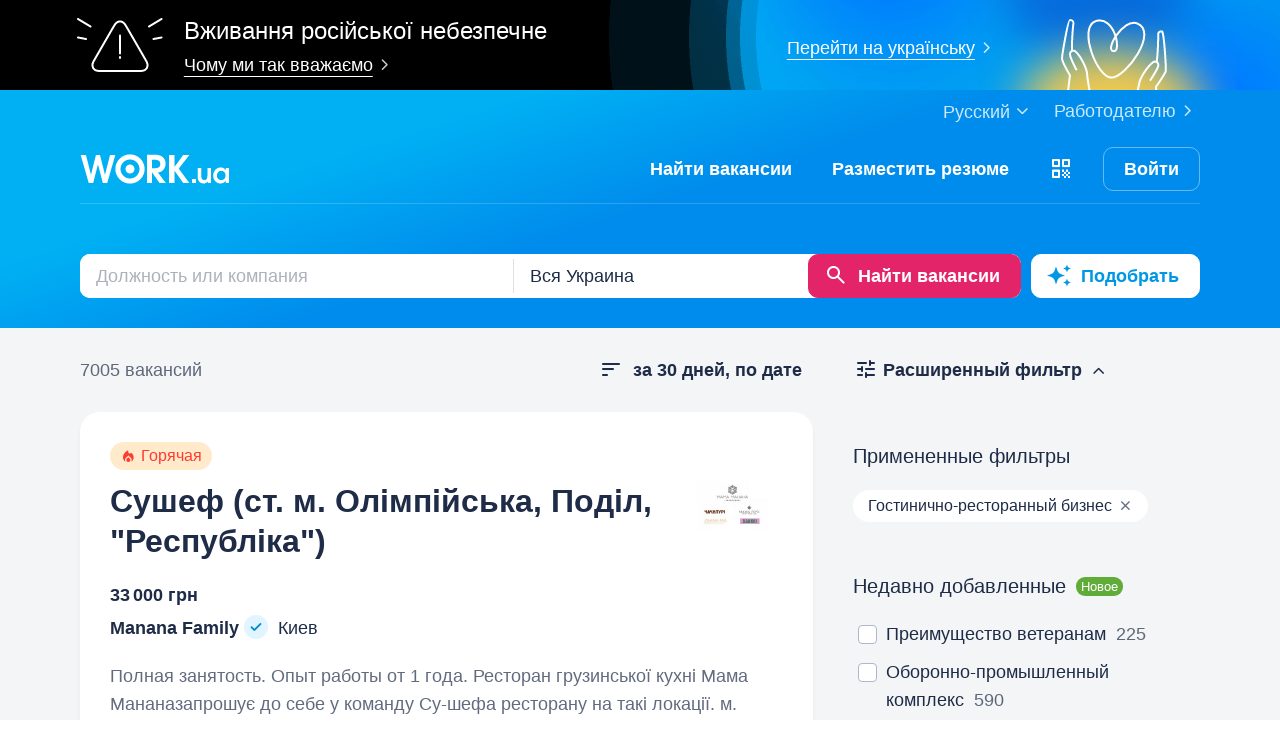

--- FILE ---
content_type: text/html; charset=UTF-8
request_url: https://www.work.ua/ru/jobs-industry-hotel-restaurant/
body_size: 50152
content:
<!DOCTYPE html>
<html xmlns="http://www.w3.org/1999/xhtml" xmlns:fb="http://ogp.me/ns/fb#" xml:lang="ru" lang="ru">
<head>
    <meta http-equiv="Content-Type" content="text/html; charset=UTF-8">
    <meta name="Keywords" content="работа в киеве, работа, работа в украине, вакансии, резюме, кандидаты, поиск работы, ищу работу, работодатели, подбор персонала, work ua, ворк юа">
    <meta name="Description" content="7005 вакансий у сфері «Гостинично-ресторанный бизнес» на Work.ua. Знайти роботу в цій сфері тепер просто. Пошук вакансій за запитом, підбір за параметрами і розсилка свіжих вакансій допоможуть вам.">
    <meta http-equiv="content-language" content="ru">

    <meta http-equiv="Pragma" content="no-cache">
    <meta http-equiv="no-cache">
    <meta http-equiv="Expires" content="-1">
    <meta http-equiv="Cache-Control" content="no-cache">
    <meta name = "format-detection" content = "telephone=no">

    <meta name="viewport" content="width=device-width, initial-scale=1.0, maximum-scale=1.0">

    <meta http-equiv="X-UA-Compatible" content="IE=edge">

    <meta name="theme-color" content="#ffffff">

    <meta name="twitter:card" content="summary_large_image">
    <meta name="twitter:site" content="@workuamedia">

    <meta property="og:url" content="https://www.work.ua/jobs-industry-hotel-restaurant/">
    <meta property="og:title" content="Вакансії в сфері Гостинично-ресторанный бизнес. Пошук вакансій і роботи в Україні  — Work.ua">
    <meta property="og:description" content="7005 вакансий у сфері «Гостинично-ресторанный бизнес» на Work.ua. Знайти роботу в цій сфері тепер просто. Пошук вакансій за запитом, підбір за параметрами і розсилка свіжих вакансій допоможуть вам.">
    <meta property="og:image" content="https://">
    <meta property="og:type" content="article">
    
            <meta property="og:locale" content="ru_RU">
                    <meta property="og:locale:alternate" content="uk_UA">
                    <meta property="og:locale:alternate" content="en_US">
                <meta name="msapplication-config" content="//st.work.ua/browser/ie/browserconfig.xml?v2=1">

    
    <title>Вакансії в сфері Гостинично-ресторанный бизнес. Пошук вакансій і роботи в Україні  — Work.ua</title>

    <script>
dataLayer=[{userType:'jobseeker.potential',ourJobseeker:'no'}];
(function(w,d,s,l,i){w[l]=w[l]||[];w[l].push({'gtm.start':new Date().getTime(),event:'gtm.js'});var f=d.getElementsByTagName(s)[0],
j=d.createElement(s),dl=l!='dataLayer'?'&l='+l:'';j.async=true;j.src='//www.googletagmanager.com/gtm.js?id='+i+dl;
f.parentNode.insertBefore(j,f);})(window,document,'script','dataLayer','GTM-W6CVFN');
</script>

    <link rel="shortcut icon" href="//st.work.ua/browser/favicon.ico?v2=1">
    <link rel="apple-touch-icon" sizes="60x60" href="//st.work.ua/browser/safari/apple-touch-icon-60x60.png?v=1">
    <link rel="apple-touch-icon" sizes="76x76" href="//st.work.ua/browser/safari/apple-touch-icon-76x76.png?v=1">
    <link rel="apple-touch-icon" sizes="120x120" href="//st.work.ua/browser/safari/apple-touch-icon-120x120.png?v=1">
    <link rel="apple-touch-icon" sizes="152x152" href="//st.work.ua/browser/safari/apple-touch-icon-152x152.png?v=1">
    <link rel="apple-touch-icon" sizes="167x167" href="//st.work.ua/browser/safari/apple-touch-icon-167x167.png?v=1">
    <link rel="apple-touch-icon" sizes="180x180" href="//st.work.ua/browser/safari/apple-touch-icon-180x180.png?v=1">
    <link rel="mask-icon" href="//st.work.ua/browser/safari/website_icon.svg?v2=1" color="#00a1f1">

        <link href="//st.work.ua/css/bootstrap/lazysizes-min_1768570141.css" rel="stylesheet">
    <script defer="defer" src="//st.work.ua/js/lazysizes/lazysizes-min_1733834145.js"></script>

        <script>if(!(window.globalThis&&Object.fromEntries&&String.prototype.replaceAll&&Object.hasOwn)){document.write(`<script src="//st.work.ua/js/polyfills_1699273747.js"></${"scr"+"ipt"}>`)}</script>
    <script defer="defer" type="module" crossorigin src="//st.work.ua/react/react-root-Dcok6hO5.js"></script>

        
    
                        <style>@font-face{font-display:block;font-family:glyphicons-work;src:url(//st.work.ua/fonts/glyphicons-work/glyphicons-work1.eot?v=118);src:url(//st.work.ua/fonts/glyphicons-work/glyphicons-work1.eot?v=118#iefix) format('embedded-opentype'),url(//st.work.ua/fonts/glyphicons-work/glyphicons-work1.woff?v=118) format('woff'),url(//st.work.ua/fonts/glyphicons-work/glyphicons-work1.ttf?v=118) format('truetype'),url(//st.work.ua/fonts/glyphicons-work/glyphicons-work1.svg?v=118#glyphicons-work) format('svg')}.glyphicon{position:relative;top:3px;display:inline-block;font-family:glyphicons-work;font-style:normal;font-weight:400;line-height:1;-webkit-font-smoothing:antialiased;-moz-osx-font-smoothing:grayscale}.glyphicon-add:before{content:"\e901"}.glyphicon-anonymous:before{content:"\e902"}.glyphicon-bag:before{content:"\e966"}.glyphicon-bookmark:before{content:"\e905"}.glyphicon-bookmark-full:before{content:"\e904"}.glyphicon-bust:before{content:"\e967"}.glyphicon-bust-circle:before{content:"\e906"}.glyphicon-cached:before{content:"\e907"}.glyphicon-chevron-down:before{content:"\e90f"}.glyphicon-chevron-left:before{content:"\e913"}.glyphicon-chevron-right:before{content:"\e914"}.glyphicon-chevron-up:before{content:"\e915"}.glyphicon-cog:before{content:"\e891"}.glyphicon-comment:before{content:"\e912"}.glyphicon-company:before{content:"\e91d"}.glyphicon-confirmed:before{content:"\e890"}.glyphicon-copy:before{content:"\e940"}.glyphicon-disability:before{content:"\e91f"}.glyphicon-download:before{content:"\e920"}.glyphicon-employees:before{content:"\e941"}.glyphicon-eye:before{content:"\e965"}.glyphicon-facebook:before{content:"\e895"}.glyphicon-filters:before{content:"\e922"}.glyphicon-flame:before{content:"\e923"}.glyphicon-flame-circle:before{content:"\e970"}.glyphicon-geolocation:before{content:"\e924"}.glyphicon-globe:before{content:"\e925"}.glyphicon-heart:before{content:"\e916"}.glyphicon-hide:before{content:"\e926"}.glyphicon-hryvnia-fill:before{content:"\e927"}.glyphicon-info-sign:before{content:"\e908"}.glyphicon-instagram:before{content:"\e968"}.glyphicon-key:before{content:"\e969"}.glyphicon-letter:before{content:"\e909"}.glyphicon-lightning:before{content:"\e892"}.glyphicon-lightning-full:before{content:"\e928"}.glyphicon-linkedin:before{content:"\e883"}.glyphicon-lock:before{content:"\e938"}.glyphicon-lock-open:before{content:"\e96d"}.glyphicon-man:before{content:"\e889"}.glyphicon-map-marker:before{content:"\e929"}.glyphicon-menu:before{content:"\e92b"}.glyphicon-menu-horizontal:before{content:"\e943"}.glyphicon-minus:before{content:"\e885"}.glyphicon-notifications:before{content:"\e92d"}.glyphicon-notifications-hide:before{content:"\e911"}.glyphicon-paperclip:before{content:"\e896"}.glyphicon-pencil:before{content:"\e92e"}.glyphicon-phone:before{content:"\e917"}.glyphicon-phone-disabled:before{content:"\e945"}.glyphicon-photocam:before{content:"\e93d"}.glyphicon-photocam-add:before{content:"\e944"}.glyphicon-plus:before{content:"\e946"}.glyphicon-plus-circle:before{content:"\e94d"}.glyphicon-re:before{content:"\e92f"}.glyphicon-remote:before{content:"\e930"}.glyphicon-remove:before{content:"\e919"}.glyphicon-restore:before{content:"\e931"}.glyphicon-resume:before{content:"\e932"}.glyphicon-search:before{content:"\e91a"}.glyphicon-send:before{content:"\e90b"}.glyphicon-shopping-cart:before{content:"\e933"}.glyphicon-sort:before{content:"\e884"}.glyphicon-sort-left:before{content:"\e934"}.glyphicon-star:before{content:"\e886"}.glyphicon-star-half:before{content:"\e894"}.glyphicon-star-outline:before{content:"\e887"}.glyphicon-stop:before{content:"\e893"}.glyphicon-telegram:before{content:"\e910"}.glyphicon-tick:before{content:"\e91b"}.glyphicon-time:before{content:"\e898"}.glyphicon-transition:before{content:"\e939"}.glyphicon-threads:before{content:"\e899"}.glyphicon-viber-full:before{content:"\e900"}.glyphicon-viber:before{content:"\e903"}.glyphicon-videocam:before{content:"\e93e"}.glyphicon-warning-sign:before{content:"\e936"}.glyphicon-white-heart:before{content:"\e937"}.glyphicon-woman:before{content:"\e888"}.glyphicon-youtube:before{content:"\e897"}.glyphicon-clock-left:before{content:"\e90a"}.glyphicon-coat-of-arms:before{content:"\e90c"}.glyphicon-email:before{content:"\e90d"}.glyphicon-language:before{content:"\e90e"}.glyphicon-print:before{content:"\e918"}.glyphicon-tryzub:before{content:"\e91c"}.glyphicon-tryzub-shield:before{content:"\e935"}.glyphicon-cron:before{content:"\e91e"}.glyphicon-error:before{content:"\e921"}.glyphicon-meeting:before{content:"\e92a"}.glyphicon-pdf:before{content:"\e93a"}.glyphicon-delete:before{content:"\e93b"}.glyphicon-notifications-active:before{content:"\e93c"}.glyphicon-autoplay:before{content:"\e93f"}.glyphicon-arrow-upward:before{content:"\e942"}.glyphicon-book:before{content:"\e947"}.glyphicon-comment-fill:before{content:"\e948"}.glyphicon-share:before{content:"\e949"}.glyphicon-link:before{content:"\e94b"}.glyphicon-visibility:before{content:"\e94a"}.glyphicon-business-center:before{content:"\e94c"}.glyphicon-move:before{content:"\e94e"}.glyphicon-comparison:before{content:"\e94f"}.glyphicon-format-mark:before{content:"\e950"}.glyphicon-upload:before{content:"\e951"}.glyphicon-tiktok:before{content:"\e952"}.glyphicon-deferment:before{content:"\e953"}.glyphicon-thumb-up:before{content:"\e954"}.glyphicon-notifications-stroke:before{content:"\e955"}.glyphicon-get-app:before{content:"\e956"}.glyphicon-qr-code:before{content:"\e957"}.glyphicon-app-store-small:before{content:"\e958"}.glyphicon-priority-for-veterans:before{content:"\e959"}.glyphicon-cup:before{content:"\e95a"}.glyphicon-hryvnia:before{content:"\e95b"}.glyphicon-more-stars:before{content:"\e95c"}.glyphicon-event:before{content:"\e95d"}.glyphicon-format:before{content:"\e95e"}.glyphicon-person-check:before{content:"\e95f"}.glyphicon-calendar:before{content:"\e960"}.glyphicon-person-cancel:before{content:"\e961"}.glyphicon-volunteer:before{content:"\e962"}.glyphicon-diamond:before{content:"\e963"}.glyphicon-add-resume:before{content:"\e964"}.glyphicon-proposals:before{content:"\e96b"}.glyphicon-selected-channels:before{content:"\e96a"}.glyphicon-location:before{content:"\e96c"}.glyphicon-people:before{content:"\e96e"}.glyphicon-map-marker-outline:before{content:"\e96f"}.glyphicon-achievement-check:before{content:"\e971"}.glyphicon-remote-outline:before{content:"\e972"}.glyphicon-multicolor:before{content:"\e92c";background-size:cover;background-repeat:no-repeat;color:transparent!important}.glyphicon-multicolor.glyphicon-flag:before{background-image:url(//st.work.ua/i/glyphicon_multicolor/glyphicon-flag.svg?v=1)}.glyphicon-multicolor.glyphicon-gpt:before{background-image:url(//st.work.ua/i/glyphicon_multicolor/glyphicon-gpt.svg?v=1)}.glyphicon-multicolor.glyphicon-google-calendar:before{background-image:url(//st.work.ua/i/glyphicon_multicolor/glyphicon-google-calendar.svg?v=1)}.glyphicon-multicolor.glyphicon-google-play-small:before{background-image:url(//st.work.ua/i/glyphicon_multicolor/glyphicon-google-play-small.svg?v=1)}.glyphicon-multicolor.glyphicon-priority-for-veterans-g:before{background-image:url(//st.work.ua/i/glyphicon_multicolor/glyphicon-priority-for-veterans-g.svg?v=1)}.glyphicon-multicolor.glyphicon-info-player:before{background-image:url(//st.work.ua/i/glyphicon_multicolor/glyphicon-info-player.svg?v=1)}.glyphicon-multicolor.glyphicon-social-instagram:before{background-image:url(//st.work.ua/i/glyphicon_multicolor/social/glyphicon-social-instagram.svg?v=1)}.glyphicon-multicolor.glyphicon-social-linkedin:before{background-image:url(//st.work.ua/i/glyphicon_multicolor/social/glyphicon-social-linkedin.svg?v=1)}.glyphicon-multicolor.glyphicon-social-threads:before{background-image:url(//st.work.ua/i/glyphicon_multicolor/social/glyphicon-social-threads.svg?v=1)}.glyphicon-multicolor.glyphicon-social-youtube:before{background-image:url(//st.work.ua/i/glyphicon_multicolor/social/glyphicon-social-youtube.svg?v=1)}.glyphicon-multicolor.glyphicon-social-google:before{background-image:url(//st.work.ua/i/glyphicon_multicolor/social/glyphicon-social-google.svg?v=1)}.glyphicon-multicolor.glyphicon-social-apple:before{background-image:url(//st.work.ua/i/glyphicon_multicolor/social/glyphicon-social-apple.svg?v=1)}.glyphicon-multicolor.glyphicon-social-tiktok:before{background-image:url(//st.work.ua/i/glyphicon_multicolor/social/glyphicon-social-tiktok.svg?v=1)}.glyphicon-multicolor.glyphicon-social-circle-telegram:before{background-image:url(//st.work.ua/i/glyphicon_multicolor/social/circle/glyphicon-social-circle-telegram.svg?v=1)}.glyphicon-multicolor.glyphicon-social-circle-facebook:before{background-image:url(//st.work.ua/i/glyphicon_multicolor/social/circle/glyphicon-social-circle-facebook.svg?v=1)}.glyphicon-multicolor.glyphicon-social-circle-viber:before{background-image:url(//st.work.ua/i/glyphicon_multicolor/social/circle/glyphicon-social-circle-viber.svg?v=1)}.glyphicon-multicolor.glyphicon-social-circle-whatsapp:before{background-image:url(//st.work.ua/i/glyphicon_multicolor/social/circle/glyphicon-social-circle-whatsapp.svg?v=1)}.glyphicon-multicolor.glyphicon-gradient-description:before{background-image:url(//st.work.ua/i/react/registration_wizard/split-d4/description.svg?v=1)}.glyphicon-multicolor.glyphicon-gradient-group:before{background-image:url(//st.work.ua/i/react/registration_wizard/split-d4/group.svg?v=1)}.glyphicon-multicolor.glyphicon-gradient-person:before{background-image:url(//st.work.ua/i/react/registration_wizard/split-d4/person_check.svg?v=1)}.glyphicon-multicolor.glyphicon-gradient-schedule:before{background-image:url(//st.work.ua/i/react/registration_wizard/split-d4/schedule.svg?v=1)}.glyph svg{display:inline-block;width:1em;height:1em;stroke-width:0;stroke:currentColor;fill:currentColor}body{display:flex;min-width:320px;min-height:100vh;position:relative;flex-direction:column}@media (max-width:767px){body{font-size:16px;line-height:24px}}body.mceContentBody{display:block}body #center{flex:1}body footer{margin-top:auto}@media (max-width:767px){.row{margin-left:-15px!important;margin-right:-15px!important}}@media (max-width:767px){.container,[class^=col-]{padding-left:15px!important;padding-right:15px!important}}a{color:#1f2c47;text-decoration-line:underline;text-underline-offset:1.5px;text-underline-position:under;text-decoration-thickness:.5px}a:hover{outline:0;color:#0098e5}a:focus-visible{border-radius:5px;outline-offset:2px;outline:2px solid #0094df}a.text-warning:hover{color:#0098e5}.panel{font-size:16px;margin-bottom:40px;border-radius:0}.panel-body a{display:block;padding:10px 15px}.panel-body a u{text-decoration:none}.panel-body a:hover{text-decoration:none}.panel-body a:hover b,.panel-body a:hover u{text-decoration-line:underline;text-underline-offset:1.5px;text-underline-position:under;text-decoration-thickness:.5px}.panel-body a.text-orange:hover{text-decoration-line:underline;text-underline-offset:1.5px;text-underline-position:under;text-decoration-thickness:.5px}.panel-hot{overflow:hidden;background-color:#fff0e0;border-radius:20px;font-size:18px}.panel-hot .panel-heading{color:#fff;padding:20px 30px;background-color:#eb8900}.panel-hot .panel-body a{margin-top:-1px;color:#80500f;text-decoration:none;border:1px solid rgba(128,80,15,.1);padding:20px 30px}.panel-hot .panel-body li:last-child a{border-radius:0 0 20px 20px}.panel-jobs .panel-body ul li a,.panel-jobs .panel-footer,.panel-jobs .panel-heading{padding:20px 30px}@media (max-width:767px){.panel-jobs .panel-body ul li a,.panel-jobs .panel-footer,.panel-jobs .panel-heading{padding:15px 20px}}.panel-jobs .panel-body hr{margin:0 30px}@media (max-width:767px){.panel-jobs .panel-body hr{margin:0 20px}}.panel.panel-custom{font-size:18px}.panel-title.collapsed .glyphicon{transform:rotate(180deg)}.panel-title:focus{text-decoration:none}@media (max-width:767px){.panel-collapse-alert{margin-left:-20px;margin-right:-20px}.panel-collapse-alert .alert{margin-left:0;margin-right:0}.panel-collapse-alert .panel-content{padding-left:20px;padding-right:20px}}.online-pulse{display:inline-block;width:8px;height:8px;margin-right:5px;border-radius:50%;background-color:#e3f3d9;-webkit-box-shadow:0 0 0 0 rgba(227,243,217,0);-moz-box-shadow:0 0 0 0 rgba(227,243,217,0);box-shadow:0 0 0 0 rgba(227,243,217,0);animation:pulse 4s infinite;animation-delay:5s}@keyframes pulse{0%{-webkit-box-shadow:0 0 0 0 rgba(227,243,217,.7);-moz-box-shadow:0 0 0 0 rgba(227,243,217,.7);box-shadow:0 0 0 0 rgba(227,243,217,.7)}50%{-webkit-box-shadow:0 0 0 5px #e3f3d9;-moz-box-shadow:0 0 0 5px #e3f3d9;box-shadow:0 0 0 5px rgba(227,243,217,0)}100%{-webkit-box-shadow:0 0 0 0 rgba(227,243,217,0);-moz-box-shadow:0 0 0 0 rgba(227,243,217,0);box-shadow:0 0 0 0 rgba(227,243,217,0)}}.modal-install-app .modal-content{padding:30px 20px}.modal-install-app p{font-size:14px;line-height:22px}.modal-install-app .btn-downl-default .btn{background-color:#000;border:1px solid #000}.modal-install-app .b-mobile-app-footer:before{display:block;height:220px}@media (orientation:landscape){.modal-install-app .b-mobile-app-footer:before{display:none}}.modal-install-app-close{padding-top:20px}.modal-install-app-close:before{display:block;content:'';position:absolute;left:50%;transform:translateX(-50%);top:10px;width:36px;height:3px;background-color:rgba(31,44,71,.15);border-radius:5px}.gamification-progress{width:100px;height:100px}@media (max-width:767px){.gamification-progress-content{flex-wrap:wrap}.gamification-progress-content h4{font-size:20px}}.gamification-progress-text{position:absolute;top:35px;font-size:24px;font-weight:700}.target-sm{width:16px;height:16px;background:url(//st.work.ua/i/target.svg?v=4) no-repeat;background-size:contain}a#logo,a#logo-emp-en,a#logo-emp-ru,a#logo-emp-ua,a.logo,a.logo-emp-en,a.logo-emp-ru,a.logo-emp-ua{width:150px;display:block;position:relative;background-size:150px 30px;background-repeat:no-repeat}a#logo-emp-en.no-text,a#logo-emp-ru.no-text,a#logo-emp-ua.no-text,a#logo.no-text,a.logo-emp-en.no-text,a.logo-emp-ru.no-text,a.logo-emp-ua.no-text,a.logo.no-text{width:90px;height:18px;background-size:90px 18px}a#logo-emp-en.no-text:after,a#logo-emp-ru.no-text:after,a#logo-emp-ua.no-text:after,a#logo.no-text:after,a.logo-emp-en.no-text:after,a.logo-emp-ru.no-text:after,a.logo-emp-ua.no-text:after,a.logo.no-text:after{display:none!important}a#logo,a.logo{height:68px;background-image:url(//st.work.ua/i/work-ua-job.svg?v=6);background-position:center}@media (max-width:767px){a#logo,a.logo{height:66px}}@media (max-width:480px){a#logo{width:40px;background-size:40px 40px;background-image:url(//st.work.ua/i/work-ua-job-mobile.svg?v=6)!important}}a#logo-emp-en,a#logo-emp-ru,a#logo-emp-ua,a.logo-emp-en,a.logo-emp-ru,a.logo-emp-ua{height:50px;background-image:url(//st.work.ua/i/work-ua-emp.svg?v=6)}@media (max-width:480px){a#logo-emp-en,a#logo-emp-ru,a#logo-emp-ua{width:40px;background-size:40px 40px;background-image:url(//st.work.ua/i/work-ua-emp-mobile.svg?v=6)!important}a#logo-emp-en:after,a#logo-emp-ru:after,a#logo-emp-ua:after{display:none}}a#logo-emp-en::after,a#logo-emp-ru::after,a#logo-emp-ua::after,a.logo-emp-en::after,a.logo-emp-ru::after,a.logo-emp-ua::after{content:"";position:absolute;bottom:0;width:150px;height:17px;background-size:150px 17px;background-repeat:no-repeat}a#logo-emp-ru::after,a.logo-emp-ru::after{background-image:url(//st.work.ua/i/work-ua-emp-text-ru.svg?v=6)}a#logo-emp-ua::after,a.logo-emp-ua::after{background-image:url(//st.work.ua/i/work-ua-emp-text-ua.svg?v=6)}a#logo-emp-en::after,a.logo-emp-en::after{background-image:url(//st.work.ua/i/work-ua-emp-text-en.svg?v=6)}a#logo-emp-en::before,a#logo-emp-ru::before,a#logo-emp-ua::before{content:"";position:absolute;right:-38px;top:-15px;width:70px;height:25px;background-size:70px 25px;background-repeat:no-repeat}@media (max-width:480px){a#logo-emp-en::before,a#logo-emp-ru::before,a#logo-emp-ua::before{top:-3px;right:-32px;width:46px;height:17px;background-size:46px 17px}}a#logo-emp-ru:before,a#logo-emp-ua:before{background-image:url(//st.work.ua/i/info_blocks/ats_promotion/emp-badge-md.svg)}@media (max-width:480px){a#logo-emp-ru:before,a#logo-emp-ua:before{background-image:url(//st.work.ua/i/info_blocks/ats_promotion/emp-badge-xs.svg)}}a#logo-emp-en::before{background-image:url(//st.work.ua/i/info_blocks/ats_promotion/emp-badge-md-en.svg)}@media (max-width:480px){a#logo-emp-en::before{background-image:url(//st.work.ua/i/info_blocks/ats_promotion/emp-badge-xs-en.svg)}}.battery{width:22px;height:10px;position:relative;display:inline-block;background-size:22px 10px;background:url(//st.work.ua/i/battery.svg?v=1) no-repeat}.battery:before{content:"";position:absolute;width:0;height:8px;top:1px;left:1px;border-radius:1px;animation-duration:.5s;animation-delay:.8s;animation-fill-mode:forwards}.battery-green:before{background:#74c241;animation-name:animateGreen}.battery-orange:before{background:#ff9500;animation-name:animateOrange}.battery-red:before{background:#ff3b30;animation-name:animateRed}.battery-union{width:40px;height:56px;background-size:cover;background-repeat:no-repeat;background-image:url(//st.work.ua/i/offer/battery_union.svg)}.battery-union .battery{transform:rotate(270deg)}@keyframes animateRed{from{width:0}to{width:3px}}@keyframes animateOrange{from{width:0}to{width:9px}}@keyframes animateGreen{from{width:0}to{width:18px}}.emoji,.emoji-lg,.emoji-md{display:inline-block;vertical-align:text-top;background-repeat:no-repeat}.emoji{width:20px;height:20px;background-image:url(//st.work.ua/i/emoji/spr_emoji_sm.png?v=2);background-size:473px auto}@media (-webkit-min-device-pixel-ratio:2),(min-resolution:192dpi){.emoji{background-image:url(//st.work.ua/i/emoji/spr_emoji_sm@2x.png?v=2)}}.emoji-muscle{background-position-x:0}.emoji-money-bag{background-position-x:-23px}.emoji-ok-hand{background-position-x:-48px}.emoji-paddle{background-position-x:-71px}.emoji-man-dancing{background-position-x:-95px}.emoji-book{background-position-x:-119px}.emoji-raised-hands{background-position-x:-143px}.emoji-hammer-wrench{background-position-x:-167px}.emoji-page-facing-up{background-position-x:-190px}.emoji-boxing-glove{background-position-x:-214px}.emoji-building-construction{background-position-x:-238px}.emoji-rocket{background-position-x:-262px}.emoji-handshake{background-position-x:-286px}.emoji-calendar{background-position-x:-310px}.emoji-v{background-position-x:-333px}.emoji-duck{background-position-x:-357px}.emoji-heart{background-position-x:-381px}.emoji-telephone-receiver{background-position-x:-405px}.emoji-eyes{background-position-x:-429px}.emoji-crown{background-position-x:-453px}.emoji-md{width:30px;height:30px;background-image:url(//st.work.ua/i/emoji/spr_emoji_md.png?v=5);background-size:521px auto}@media (-webkit-min-device-pixel-ratio:2),(min-resolution:192dpi){.emoji-md{background-image:url(//st.work.ua/i/emoji/spr_emoji_md@2x.png?v=5)}}.emoji-control-knobs{background-position-x:0}.emoji-robot{background-position-x:-38px}.emoji-space-invader{background-position-x:-75px}.emoji-fox{background-position-x:-113px}.emoji-sun{background-position-x:-151px}.emoji-iphone{background-position-x:-189px}.emoji-mag{background-position-x:-226px}.emoji-lock{background-position-x:-264px}.emoji-gear{background-position-x:-301px}.emoji-pencil{background-position-x:-339px}.emoji-sparkles{background-position-x:-375px}.emoji-dizzy{background-position-x:-414px}.emoji-man-coding{background-position-x:-453px}.emoji-schedule{background-position-x:-491px}.emoji-lg{width:37px;height:37px;background-image:url(//st.work.ua/i/emoji/spr_emoji_lg.png?v=3);background-size:621px auto;background-position-y:-2px!important}@media (-webkit-min-device-pixel-ratio:2),(min-resolution:192dpi){.emoji-lg{background-image:url(//st.work.ua/i/emoji/spr_emoji_lg@2x.png?v=3)}}.emoji-lg.emoji-white-check-mark{background-position-x:-9px;background-position-y:-1px!important;width:39px;height:38px}.emoji-lg.emoji-handshake{background-position-x:-57px}.emoji-lg.emoji-file-cabinet{background-position-x:-104px}.emoji-lg.emoji-purse{background-position-x:-152px}.emoji-lg.emoji-eye{background-position-x:-198px}.emoji-lg.emoji-fire{background-position-x:-246px}.emoji-lg.emoji-uniform{background-position-x:-293px}.emoji-lg.emoji-gemstone{background-position-x:-338px}.emoji-lg.emoji-money-mouth{background-position-x:-387px}.emoji-lg.emoji-trophy{background-position-x:-432px;background-position-y:-1px!important;height:38px}.emoji-lg.emoji-candy{background-position-x:-480px}.emoji-lg.emoji-female-superhero{background-position-x:-527px}.emoji-lg.emoji-love-letter{background-position-x:-574px}.emoji-single{width:37px;height:37px;display:block;background-size:contain}.emoji-single-sm{width:24px;height:24px}.emoji-single-xs{width:20px;height:20px}.emoji-single.inline-block{display:inline-block}.gamification-progress .emoji-single{position:absolute;top:50%;left:50%;transform:translate(-50%,-50%)}.emoji-single-handshake{background-image:url(//st.work.ua/i/emoji/single/handshake.png?v=3)}@media (-webkit-min-device-pixel-ratio:2),(min-resolution:192dpi){.emoji-single-handshake{background-image:url(//st.work.ua/i/emoji/single/handshake@2x.png?v=3)}}.emoji-single-martial_arts_uniform{background-image:url(//st.work.ua/i/emoji/single/martial_arts_uniform.png?v=3)}@media (-webkit-min-device-pixel-ratio:2),(min-resolution:192dpi){.emoji-single-martial_arts_uniform{background-image:url(//st.work.ua/i/emoji/single/martial_arts_uniform@2x.png?v=3)}}.emoji-single-muscle{background-image:url(//st.work.ua/i/emoji/single/muscle.png?v=3)}@media (-webkit-min-device-pixel-ratio:2),(min-resolution:192dpi){.emoji-single-muscle{background-image:url(//st.work.ua/i/emoji/single/muscle@2x.png?v=3)}}.emoji-single-ok_hand{background-image:url(//st.work.ua/i/emoji/single/ok_hand.png?v=3)}@media (-webkit-min-device-pixel-ratio:2),(min-resolution:192dpi){.emoji-single-ok_hand{background-image:url(//st.work.ua/i/emoji/single/ok_hand@2x.png?v=3)}}.emoji-single-plus_1{background-image:url(//st.work.ua/i/emoji/single/plus_1.png?v=3)}@media (-webkit-min-device-pixel-ratio:2),(min-resolution:192dpi){.emoji-single-plus_1{background-image:url(//st.work.ua/i/emoji/single/plus_1@2x.png?v=3)}}.emoji-single-sunglasses{background-image:url(//st.work.ua/i/emoji/single/sunglasses.png?v=3)}@media (-webkit-min-device-pixel-ratio:2),(min-resolution:192dpi){.emoji-single-sunglasses{background-image:url(//st.work.ua/i/emoji/single/sunglasses@2x.png?v=3)}}.emoji-single-tada{background-image:url(//st.work.ua/i/emoji/single/tada.png?v=3)}@media (-webkit-min-device-pixel-ratio:2),(min-resolution:192dpi){.emoji-single-tada{background-image:url(//st.work.ua/i/emoji/single/tada@2x.png?v=3)}}.emoji-single-the_horns{background-image:url(//st.work.ua/i/emoji/single/the_horns.png?v=3)}@media (-webkit-min-device-pixel-ratio:2),(min-resolution:192dpi){.emoji-single-the_horns{background-image:url(//st.work.ua/i/emoji/single/the_horns@2x.png?v=3)}}.emoji-single-trophy{background-image:url(//st.work.ua/i/emoji/single/trophy.png?v=3)}@media (-webkit-min-device-pixel-ratio:2),(min-resolution:192dpi){.emoji-single-trophy{background-image:url(//st.work.ua/i/emoji/single/trophy@2x.png?v=3)}}.emoji-single-v{background-image:url(//st.work.ua/i/emoji/single/v.png?v=3)}@media (-webkit-min-device-pixel-ratio:2),(min-resolution:192dpi){.emoji-single-v{background-image:url(//st.work.ua/i/emoji/single/v@2x.png?v=3)}}.emoji-single-clipboard{background-image:url(//st.work.ua/i/emoji/single/clipboard.png?v=3)}@media (-webkit-min-device-pixel-ratio:2),(min-resolution:192dpi){.emoji-single-clipboard{background-image:url(//st.work.ua/i/emoji/single/clipboard@2x.png?v=3)}}.emoji-single-waving_hand{background-image:url(//st.work.ua/i/emoji/single/waving_hand.png?v=3)}@media (-webkit-min-device-pixel-ratio:2),(min-resolution:192dpi){.emoji-single-waving_hand{background-image:url(//st.work.ua/i/emoji/single/waving_hand@2x.png?v=3)}}.emoji-single-flag{background-image:url(//st.work.ua/i/emoji/single/flag.png?v=3)}@media (-webkit-min-device-pixel-ratio:2),(min-resolution:192dpi){.emoji-single-flag{background-image:url(//st.work.ua/i/emoji/single/flag@2x.png?v=3)}}.emoji-single-heart_ua{background-image:url(//st.work.ua/i/emoji/single/heart_ua.png?v=3)}@media (-webkit-min-device-pixel-ratio:2),(min-resolution:192dpi){.emoji-single-heart_ua{background-image:url(//st.work.ua/i/emoji/single/heart_ua@2x.png?v=3)}}.emoji-single-bag{background-image:url(//st.work.ua/i/emoji/single/bag.png?v=3)}@media (-webkit-min-device-pixel-ratio:2),(min-resolution:192dpi){.emoji-single-bag{background-image:url(//st.work.ua/i/emoji/single/bag@2x.png?v=3)}}.emoji-single-mag{background-image:url(//st.work.ua/i/emoji/single/mag.png?v=3)}@media (-webkit-min-device-pixel-ratio:2),(min-resolution:192dpi){.emoji-single-mag{background-image:url(//st.work.ua/i/emoji/single/mag@2x.png?v=3)}}.emoji-single-notebook{background-image:url(//st.work.ua/i/emoji/single/notebook.png?v=3)}@media (-webkit-min-device-pixel-ratio:2),(min-resolution:192dpi){.emoji-single-notebook{background-image:url(//st.work.ua/i/emoji/single/notebook@2x.png?v=3)}}.emoji-single-put{background-image:url(//st.work.ua/i/emoji/single/put.png?v=3)}@media (-webkit-min-device-pixel-ratio:2),(min-resolution:192dpi){.emoji-single-put{background-image:url(//st.work.ua/i/emoji/single/put@2x.png?v=3)}}.emoji-single-exit_russia{background-image:url(//st.work.ua/i/emoji/single/exit_russia.png?v=3)}@media (-webkit-min-device-pixel-ratio:2),(min-resolution:192dpi){.emoji-single-exit_russia{background-image:url(//st.work.ua/i/emoji/single/exit_russia@2x.png?v=3)}}.emoji-single-opendatabot{background-image:url(//st.work.ua/i/emoji/single/opendatabot.png?v=3)}@media (-webkit-min-device-pixel-ratio:2),(min-resolution:192dpi){.emoji-single-opendatabot{background-image:url(//st.work.ua/i/emoji/single/opendatabot@2x.png?v=3)}}.emoji-single-sleep{background-image:url(//st.work.ua/i/emoji/single/sleep.png?v=3)}@media (-webkit-min-device-pixel-ratio:2),(min-resolution:192dpi){.emoji-single-sleep{background-image:url(//st.work.ua/i/emoji/single/sleep@2x.png?v=3)}}.emoji-single-holy{background-image:url(//st.work.ua/i/emoji/single/holy.png?v=3)}@media (-webkit-min-device-pixel-ratio:2),(min-resolution:192dpi){.emoji-single-holy{background-image:url(//st.work.ua/i/emoji/single/holy@2x.png?v=3)}}.emoji-single-muscle_right{background-image:url(//st.work.ua/i/emoji/single/muscle_right.png?v=3)}@media (-webkit-min-device-pixel-ratio:2),(min-resolution:192dpi){.emoji-single-muscle_right{background-image:url(//st.work.ua/i/emoji/single/muscle_right@2x.png?v=3)}}.onboarding-scenario-header .emoji-single{display:inline-block}.js-army-privacy .emoji-single{width:28px;height:28px;top:2px}@media (max-width:767px){.js-army-privacy .emoji-single{width:22px;height:22px}}.filters-block,.filters-sort-block{position:static;top:0;left:0;width:100%;height:100%}@media (max-width:991px){.filters-block .filters-controls,.filters-sort-block .filters-controls{position:absolute;top:0;left:0;bottom:82px;width:100%;overflow-y:auto;overflow-x:hidden;-webkit-overflow-scrolling:touch}}.filters-block .filters-controls-container,.filters-sort-block .filters-controls-container{max-width:730px}@media (max-width:991px){.filters-block .filters-controls-container,.filters-sort-block .filters-controls-container{margin:0 auto;padding:0 15px 20px 15px}}.filters-block .filters-controls-container .link-close,.filters-sort-block .filters-controls-container .link-close{position:static;margin:0;padding:0;width:auto;height:auto}.filters-block .filters-controls-container .h5,.filters-sort-block .filters-controls-container .h5{margin-bottom:10px}.filters-block.loading,.filters-sort-block.loading{opacity:.4}.filters-block .loading-block,.filters-sort-block .loading-block{position:absolute;width:100%;height:100%;z-index:11}.filters-block .form-group select.form-control,.filters-sort-block .form-group select.form-control{width:150px}.filters-block .form-group span.small,.filters-sort-block .form-group span.small{width:30px}.filters-block .checkbox,.filters-block .radio,.filters-sort-block .checkbox,.filters-sort-block .radio{margin:10px 0}.filters-block .checkbox label,.filters-block .radio label,.filters-sort-block .checkbox label,.filters-sort-block .radio label{display:block}.filters-block .checkbox input[type=checkbox],.filters-block .checkbox input[type=radio],.filters-block .radio input[type=checkbox],.filters-block .radio input[type=radio],.filters-sort-block .checkbox input[type=checkbox],.filters-sort-block .checkbox input[type=radio],.filters-sort-block .radio input[type=checkbox],.filters-sort-block .radio input[type=radio]{margin:4.5px}@media (max-width:767px){.filters-block .checkbox input[type=checkbox],.filters-block .checkbox input[type=radio],.filters-block .radio input[type=checkbox],.filters-block .radio input[type=radio],.filters-sort-block .checkbox input[type=checkbox],.filters-sort-block .checkbox input[type=radio],.filters-sort-block .radio input[type=checkbox],.filters-sort-block .radio input[type=radio]{margin:2.5px}}.filters-block .additional-filter .dropdown,.filters-block .additional-filter .h5,.filters-sort-block .additional-filter .dropdown,.filters-sort-block .additional-filter .h5{display:inline-block}.filters-block .card-bottom,.filters-sort-block .card-bottom{position:absolute;bottom:0;left:0;width:100%;margin:0;text-align:center;z-index:6}.filters-block .card-bottom .controls,.filters-sort-block .card-bottom .controls{display:inline-block;padding-top:20px}.filters-block .card-bottom .controls .text-muted,.filters-sort-block .card-bottom .controls .text-muted{margin-right:10px}.filters-block .card-bottom .controls .btn,.filters-sort-block .card-bottom .controls .btn{width:100%}.filters-block .card-bottom-job,.filters-block .card-bottom-resumes,.filters-sort-block .card-bottom-job,.filters-sort-block .card-bottom-resumes{bottom:30px;border-radius:0;padding:15px;-webkit-box-shadow:0 -5px 15px -5px rgba(0,0,0,.1);-moz-box-shadow:0 -5px 15px -5px rgba(0,0,0,.1);box-shadow:0 -5px 15px -5px rgba(0,0,0,.1)}.filter-reset{font-size:16px;white-space:nowrap}.disconnect-alert{display:none}.disconnect-alert .alert{margin-bottom:0}.disconnect .filter-labels,.disconnect .filters-controls{display:none}@media (min-width:992px){.disconnect .filter-labels{display:block}}.disconnect .disconnect-alert{display:block}.input-search-agencies{width:430px;float:left}@media (min-width:768px) and (max-width:1199px){.input-search-agencies{width:400px}}@media (max-width:991px){.input-search-agencies{width:460px}}@media (max-width:767px){.input-search-agencies{float:none;width:100%}}.highlight-result{background-color:rgba(255,255,204,.8)!important}.image-emblems{background-image:url(//st.work.ua/i/emblems-1.png?v=4)}.image-emblems-vinnytsya{background-position:0 0}.image-emblems-lutsk{background-position:0 -85px}.image-emblems-dnipro{background-position:0 -170px}.image-emblems-donetsk{background-position:0 -255px}.image-emblems-zhytomyr{background-position:0 -340px}.image-emblems-uzhhorod{background-position:0 -425px}.image-emblems-zaporizhzhya{background-position:0 -510px}.image-emblems-ivano-frankivsk{background-position:0 -595px}.image-emblems-kyiv{background-position:0 -680px}.image-emblems-kropyvnytskyi{background-position:0 -765px}.image-emblems-simferopol{background-position:0 -850px}.image-emblems-luhansk{background-position:0 -935px}.image-emblems-lviv{background-position:0 -1020px}.image-emblems-mykolaiv_nk{background-position:0 -1105px}.image-emblems-odesa{background-position:0 -1190px}.image-emblems-poltava{background-position:0 -1275px}.image-emblems-rivne{background-position:0 -1360px}.image-emblems-sumy{background-position:0 -1445px}.image-emblems-ternopil{background-position:0 -1530px}.image-emblems-kharkiv{background-position:0 -1615px}.image-emblems-kherson{background-position:0 -1700px}.image-emblems-khmelnytskyi{background-position:0 -1785px}.image-emblems-cherkasy{background-position:0 -1865px}.image-emblems-chernihiv{background-position:0 -1950px}.image-emblems-chernivtsi_cv{background-position:0 -2035px}.image-emblems-armed-forces{background-image:url(//st.work.ua/i/armed-forces.svg)}.emblems-search-by-cities a{display:block;margin:10px 0;text-align:center}.emblems-search-by-cities a div{margin-left:auto;margin-right:auto}.emblems-search-by-cities a span:not(.text-default-7){text-decoration-line:underline;text-underline-offset:1.5px;text-underline-position:under;text-decoration-thickness:.5px}.emblems-search-by-cities a:hover{text-decoration:none}.emblems-search-by-cities a:hover span{text-decoration:none}.emblems-by-cities a{display:flex;align-items:center;flex-direction:column}.preview-img{float:right;margin:0 0 20px 20px}@media (max-width:767px){.preview-img{float:none;margin:0 0 10px 0}}.preview-img-photo{object-fit:cover}@media (max-width:767px){.preview-img-photo{width:60px;height:auto}}@media (max-width:767px){.preview-img-logo{width:80px;height:auto}}@keyframes slide-in-out{0%{transform:translateX(100%)}50%{transform:translateX(calc(-80% + 20px))}70%{transform:translateX(calc(-80% + 20px))}100%{transform:translateX(0)}}.block-fast-filters{position:relative;margin:0 -5px}.block-fast-filters .fast-filters-wrap{position:relative;overflow:hidden;margin-left:-5px;padding-left:5px}.block-fast-filters ul{overflow-y:auto;margin:0 0 0 -10px;overflow-scrolling:touch;padding:10px 5px 10px 15px;-webkit-overflow-scrolling:touch;scrollbar-width:none;-ms-overflow-style:none;-ms-overflow-style:-ms-autohiding-scrollbar}.block-fast-filters ul::-webkit-scrollbar{display:none}.block-fast-filters ul li{padding:0;-webkit-border-radius:15px;-moz-border-radius:15px;border-radius:15px;margin:0 10px 0 0}.block-fast-filters ul li label{cursor:pointer;position:relative;padding:10px;font-weight:400;-webkit-border-radius:15px;-moz-border-radius:15px;border-radius:15px;width:136px;max-width:100%;min-height:120px;height:100%;font-size:16px;line-height:19px;border:1px solid #fff;background-color:#fff;-webkit-box-shadow:0 0 15px 0 rgba(31,44,71,.05);-moz-box-shadow:0 0 15px 0 rgba(31,44,71,.05);box-shadow:0 0 15px 0 rgba(31,44,71,.05)}.block-fast-filters ul li label:focus{outline:0!important}.block-fast-filters ul li label:focus-visible{outline-offset:2px!important;outline:2px solid #0094df!important}@media (min-width:768px){.block-fast-filters ul li label:hover{background:linear-gradient(309.01deg,rgba(0,161,241,0) 0,rgba(0,161,241,.15) 100%),#fff;border-color:#6ec9f7;-webkit-box-shadow:0 0 15px 0 rgba(31,44,71,.01);-moz-box-shadow:0 0 15px 0 rgba(31,44,71,.01);box-shadow:0 0 15px 0 rgba(31,44,71,.01)}}.block-fast-filters ul li .label{top:12px;right:10px;position:absolute}.block-fast-filters ul li .glyphicon-remove{position:absolute;right:8px;top:8px;background-color:#fff;opacity:0;-webkit-border-radius:10px;-moz-border-radius:10px;border-radius:10px}.block-fast-filters ul li .glyphicon-remove:hover{color:#1f2c47}.block-fast-filters ul li input[type=checkbox]:checked+label{background:linear-gradient(309.01deg,rgba(0,161,241,0) 0,rgba(0,161,241,.85) 100%),#fff;border-color:#6ec9f7;-webkit-box-shadow:0 0 15px 0 rgba(31,44,71,.01);-moz-box-shadow:0 0 15px 0 rgba(31,44,71,.01);box-shadow:0 0 15px 0 rgba(31,44,71,.01)}.block-fast-filters ul li input[type=checkbox]:checked+label .glyphicon-remove{opacity:1}.block-fast-filters ul li input[type=checkbox]:checked+label .glyphicon-remove:hover{color:#fff!important;background-color:#e0f5ff!important}.block-fast-filters ul li input[type=checkbox]:checked+label:hover .glyphicon-remove{color:#1f2c47!important}@media (min-width:768px){.block-fast-filters ul li input[type=checkbox]:checked+label:hover{background:linear-gradient(0deg,#31b3f4,#31b3f4),linear-gradient(309.01deg,rgba(0,161,241,0) 0,rgba(0,161,241,.85) 100%),#fff;border-color:#6ec9f7;-webkit-box-shadow:0 0 15px 0 rgba(31,44,71,.01);-moz-box-shadow:0 0 15px 0 rgba(31,44,71,.01);box-shadow:0 0 15px 0 rgba(31,44,71,.01)}}.block-fast-filters ul li input[type=checkbox]:checked+label .label{display:none!important}.block-fast-filters.is-first{padding:0;margin-bottom:20px;background-color:#e0f5ff;display:inline-flex;align-items:flex-start;-webkit-border-radius:20px;-moz-border-radius:20px;border-radius:20px}.block-fast-filters.is-first .fast-filters-title{display:block}@media (max-width:1199px){.block-fast-filters.is-first{display:flex}}@media (max-width:767px){.block-fast-filters.is-first{display:block;padding-left:5px;-webkit-border-radius:20px 0 0 20px;-moz-border-radius:20px 0 0 20px;border-radius:20px 0 0 20px}}@media (max-width:767px){.block-fast-filters.is-first .fast-filters-wrap{height:140px}.block-fast-filters.is-first #fast_filters{position:absolute;left:0;overflow-y:visible;transform:translateX(100%);animation:slide-in-out 2.1s cubic-bezier(.25,.1,.25,1) forwards;animation-fill-mode:forwards}.block-fast-filters.is-first #fast_filters.animation-end{overflow:auto;position:relative;animation:none;transform:translateX(0)}.block-fast-filters.is-first #fast_filters li{min-height:auto;height:120px}}@media (max-width:767px){.block-fast-filters{margin:0 -15px 0 0}.block-fast-filters ul{margin-left:-20px;padding-left:25px}}.fast-filters-title{max-width:192px;display:none;position:relative;padding:15px 0 0 15px}.fast-filters-title:before{content:'';display:block;position:absolute;z-index:0;left:7px;top:10px;width:213px;height:34px;background-image:url(//st.work.ua/i/fast_filters/line.png);background-size:100% 100%;background-position:center center;background-repeat:no-repeat}@media (-webkit-min-device-pixel-ratio:2),(min-resolution:192dpi){.fast-filters-title:before{background-image:url(//st.work.ua/i/fast_filters/line@2x.png)}}@media (max-width:767px){.fast-filters-title{padding:15px 10px 0 10px;max-width:100%}.fast-filters-title:before{left:-5px}}.block-fast-filters-message{position:relative}.block-fast-filters-message .glyphicon-remove{position:absolute;top:15px;right:15px}.block-fast-filters-message .glyphicon-remove:hover{color:#1f2c47!important}@media (max-width:349px){.affix .saved-jobs{display:none}}.saved-jobs.saved .saved-jobs-block{display:block}.saved-jobs.saved .no-saved-jobs-block{display:none}.saved-jobs .saved-jobs-block{display:none}.saved-jobs.btn-spin *{color:transparent!important}.similar-jobs{width:100%;overflow:hidden;margin-bottom:10px}@media (max-width:767px){.similar-jobs{display:none!important}}.similar-jobs .drop-jobs{display:none}.response-without-resume-text{margin-left:5px}@media (max-width:767px){.response-without-resume-text{display:none!important}}.top-candidate-for-job{outline-offset:-1px;outline:1px solid rgba(70,116,39,.1);background:linear-gradient(312deg,rgba(231,244,225,0) 50.59%,#e7f4e1 100%),#fff}.hidden{display:none!important}.label,sup{vertical-align:baseline}hr,img{border:0}.checkbox,sup{position:relative}.checkbox,footer,header,label,nav,section{display:block}.list-inline,ul{list-style:none}.list-unstyled{padding-left:0;list-style:none}html{font-size:16px;font-family:sans-serif;-ms-text-size-adjust:100%;-webkit-text-size-adjust:100%}b{font-weight:700}sup{font-size:75%;line-height:0;top:-.5em}.btn,img{vertical-align:middle}.border-none{border:none!important}button,input,select{color:inherit;font:inherit;margin:0}button{overflow:visible;-webkit-appearance:button}button,select{text-transform:none}button::-moz-focus-inner,input::-moz-focus-inner{border:0;padding:0}.inner-control{padding-left:25px}input[type=checkbox]{box-sizing:border-box;padding:0}*,:after,:before{-webkit-box-sizing:border-box;-moz-box-sizing:border-box;box-sizing:border-box}body{margin:0;position:relative;color:#1f2c47;font-size:18px;background-color:#fff;font-family:-apple-system,BlinkMacSystemFont,"Segoe UI",Roboto,Oxygen,Ubuntu,Cantarell,"Fira Sans","Droid Sans",Helvetica,Arial,sans-serif,"Apple Color Emoji","Segoe UI Emoji","Segoe UI Symbol";line-height:28px}@media (max-width:767px){body{font-size:16px;line-height:24px}}ul,ul li{margin-bottom:5px}p{margin:20px 0 5px}.text-small{font-size:16px;line-height:24px}@media (max-width:767px){.text-small{font-size:14px;line-height:22px}}.small,small{font-size:16px;line-height:24px}.text-muted{color:#6b7886}.text-primary{color:#00a1f1!important}.text-success{color:#74c241}.text-danger{color:#ff3b30}.text-orange{color:#ff9500!important}.text-orange-600{color:#eb8900!important}.text-yellow{color:#fc0!important}.text-white{color:#fff!important}.text-red-700{color:#da3f0b!important}.text-green-700{color:#467427!important}.row{margin-left:-20px;margin-right:-20px}.col-lg-10,.col-lg-2,.col-md-12,.col-md-4,.col-md-5,.col-md-6,.col-md-7,.col-md-8,.col-sm-3,.col-sm-5,.col-sm-7,.col-sm-9,.col-xs-10,.col-xs-12,.col-xs-2{position:relative;min-height:1px;padding-left:20px;padding-right:20px}.col-md-12,.col-xs-10,.col-xs-2{float:left}.col-xs-10{width:83.33333333%}.col-xs-2{width:16.66666667%}.col-md-12{width:100%}@media (min-width:768px){.col-sm-3,.col-sm-5,.col-sm-7,.col-sm-9{float:left}.col-sm-9{width:75%}.col-sm-7{width:58.33333333%}.col-sm-5{width:41.66666667%}.col-sm-3{width:25%}.navbar-header{float:left}.form-short .form-control,.form-short .input-holder{width:250px}}@media (min-width:992px){.col-md-4,.col-md-5,.col-md-7,.col-md-8{float:left}.col-md-8{width:66.66666667%}.col-md-7{width:58.33333333%}.col-md-5{width:41.66666667%}.col-md-4{width:33.33333333%}}@media (min-width:1200px){.col-lg-10,.col-lg-2{float:left}.col-lg-10{width:83.33333333%}.col-lg-2{width:16.66666667%}}.disabled{opacity:.4!important}.label-text-gray{color:#6b7886!important}.ellipsis{overflow:hidden;text-overflow:ellipsis}.ellipsis:not(.ellipsis-line){white-space:nowrap}.ellipsis-line{white-space:normal;display:-webkit-box;-webkit-box-orient:vertical}.ellipsis-line-2{-webkit-line-clamp:2}.ellipsis-line-3{-webkit-line-clamp:3}input[type=checkbox],input[type=radio],select{-webkit-appearance:none;-moz-appearance:none;appearance:none}.form-control{width:100%;display:block;color:#1f2c47;background-image:none;height:44px;font-size:18px;background-color:#fff;line-height:28px;border:1px solid #adb8cc;border-radius:10px;padding:8px 15px}@media (max-width:767px){.form-control{height:40px;font-size:16px;line-height:24px;padding:8px 10px}}select.form-control{background-size:24px;padding:8px 44px 8px 15px;background-repeat:no-repeat;background-position:right 10px center;background-image:url("data:image/svg+xml,%3Csvg xmlns='http://www.w3.org/2000/svg' width='24' height='24' fill='none'%3E%3Cpath fill='%231F2C47' fill-opacity='.7' d='M12 15.662a.83.83 0 0 1-.633-.256l-4.494-4.494a.724.724 0 0 1-.212-.523.707.707 0 0 1 .212-.531.718.718 0 0 1 .527-.218c.207 0 .382.073.527.218L12 13.93l4.073-4.073a.725.725 0 0 1 .522-.213.707.707 0 0 1 .532.213c.145.144.217.32.217.527a.718.718 0 0 1-.217.527l-4.494 4.494a.83.83 0 0 1-.633.255Z'/%3E%3C/svg%3E");margin-bottom:0}.form-control::-moz-placeholder{color:#abb2ba;opacity:1}.form-control:-ms-input-placeholder{color:#abb2ba}.form-control::-webkit-input-placeholder{color:#abb2ba}label{display:block;max-width:100%;margin-bottom:5px;font-weight:500}@media (max-width:767px){.btn-block-xs{width:100%!important;margin-right:0!important}select.form-control{padding:8px 22px 8px 10px;background-position:right 4px center}}.dropdown{position:relative}.nav{margin-top:0;margin-bottom:0;padding-left:0}.nav>li{position:relative;display:block}.nav>li:before{content:none}.nav>li>a{position:relative;display:block}.glyphicon{line-height:1;font-weight:400}.response-without-resume-text{margin-left:5px}@media (max-width:767px){.response-without-resume-text{display:none!important}}.badge{min-width:24px;color:#fff;white-space:nowrap;align-items:center;display:inline-flex;justify-content:center;padding:1px 5px;background-color:#e42469;font-weight:400;font-size:14px;line-height:22px;border-radius:100px}@media (min-width:768px){.badge{min-width:28px;padding:2px 10px;font-size:16px;line-height:24px}}.badge-header{position:absolute;left:auto;top:3px}.badge-header-min{right:-15px}.badge-header-max{right:-25px}@media (max-width:767px){.badge-header{top:0}.badge-header-min{right:-3px}.badge-header-max{right:-7px}.badge-header-max-gamification{right:-15px}}.advanced-search-box .advanced-checkbox:after,.advanced-search-box .advanced-checkbox:before,.card:after,.card:before,.chart-vertical:after,.chart-vertical:before,.clearfix:after,.clearfix:before,.container:after,.container:before,.menu-action:after,.menu-action:before,.nav:after,.nav:before,.navbar-header:after,.navbar-header:before,.navbar:after,.navbar:before,.row:after,.row:before{content:" ";display:table}.hidden,.visible-lg,.visible-lg-block,.visible-lg-inline,.visible-lg-inline-block,.visible-md-block,.visible-md-inline,.visible-md-inline-block,.visible-sm,.visible-sm-block,.visible-sm-inline,.visible-sm-inline-block,.visible-xs,.visible-xs-block,.visible-xs-inline,.visible-xs-inline-block{display:none!important}.advanced-search-box .advanced-checkbox:after,.card:after,.chart-vertical:after,.clearfix:after,.container:after,.menu-action:after,.nav:after,.navbar-header:after,.navbar:after,.row:after{clear:both}.pull-right{float:right!important}.pull-left{float:left!important}@-ms-viewport{width:device-width}@media (max-width:767px){.visible-xs-inline-block{display:inline-block!important}.visible-xs-block{display:block!important}.visible-xs-inline{display:inline!important}.hidden-xs{display:none!important}.block-xs{display:block!important}}@media (min-width:1200px){.visible-lg,.visible-lg-block{display:block!important}}@media (min-width:992px) and (max-width:1199px){.visible-md-block{display:block!important}}@media (min-width:768px) and (max-width:991px){.visible-sm-block{display:block!important}}@media (min-width:768px) and (max-width:991px){.hidden-sm{display:none!important}}.col-md-4.col-right,.col-md-8.col-left{min-height:1px;padding-left:20px;padding-right:20px;position:relative}h2 .normal-weight{color:#6b7886}ul li:before{content:'\2022';color:rgba(31,44,71,.7);display:block;font-size:30px;max-width:0;max-height:0;position:relative;left:-20px;top:-1px}.normal-weight{font-weight:400!important}a.text-muted{color:#6b7886!important}a.text-danger{color:#ff3b30}.text-gray-light{color:#abb2ba!important}.text-green{color:#74c241}.text-green-500{color:#467427!important}.text-green-700{color:#467427}@media (max-width:767px){.text-capitalize-xs{text-transform:capitalize}}@media (min-width:768px){.text-lowercase-md{text-transform:lowercase}}.text-center{text-align:center}.text-opacity{color:#ccecfc!important}.bg-gray{background-color:#f4f5f6!important}.bg-gray-light{background:#e9ebed!important}.bg-gray-200{background-color:#e7e9ee!important}.bg-gray-300{background-color:#adb8cc!important}.bg-green-100{background-color:#e7f4e1!important}.bg-red-50{background-color:#ffe8e0!important}.bg-yellow-100{background-color:#fff8d6!important}.bg-white{background-color:#fff!important}.bg-blue{background-color:#00a1f1!important}.bg-blue-pacific-50-50{background-color:rgba(224,245,255,.5)!important}@media (min-width:992px){.col-md-8.col-left{float:left;width:71.5686275%}.col-md-4.col-right{float:left;width:28.4313725%}}@media (min-width:768px){.col-sm-push-7{left:58.33333333%}.col-sm-pull-5{right:41.66666667%}}.main-center{padding-bottom:60px}.main-center>.container{position:relative}.btn-indigo-outline{color:#5856d6;background-color:transparent;border-color:#5856d6}.card .opacity{opacity:.4}.card.js-job-hidden>:not(.job-hidden){opacity:0;visibility:hidden}.card.js-job-hidden .job-hidden{position:absolute;top:50%;left:30px;right:30px;transform:translateY(-50%);text-align:center}@media (max-width:767px){.card.js-job-hidden .job-hidden{left:20px;right:20px}}@media (min-width:768px){.dropdown-menu>li{margin-bottom:0}}.dropdown-menu>li:before{content:''}.dropdown-menu>.active>a{text-decoration:none;outline:0;background-color:transparent;color:#000}.dropdown-toggle{display:inline-block}.form-group{margin-top:20px}.rotate-180{transform:rotate(180deg)}.block{display:block}.inline{display:inline}.inline-block{display:inline-block}.inline-flex{display:inline-flex}.flex{display:flex}.flex-align-center{align-items:center}.flex-align-flex-start{align-items:flex-start}.flex-justify-center{justify-content:center}.flex-justify-between{justify-content:space-between}.flex-wrap{flex-wrap:wrap}.flex-wrap-reverse{flex-wrap:wrap-reverse}.flex-direction-column{flex-direction:column}.flex-direction-row-reverse{flex-direction:row-reverse}.flex-1{flex:1}@media (min-width:768px){.sm\:flex{display:flex}.sm\:flex-align-center{align-items:center}.sm\:flex-justify-between{justify-content:space-between}.sm\:flex-justify-center{justify-content:center}.sm\:flex-direction-row{flex-direction:row}.sm\:flex-wrap{flex-wrap:wrap}.sm\:flex-nowrap{flex-wrap:nowrap}}.align-top{vertical-align:top!important}.align-bottom{vertical-align:bottom!important}.line-height-default{line-height:1!important}.line-height-basic{line-height:28px!important}@media (max-width:767px){.line-height-basic{line-height:24px!important}}.block-relative{position:relative}.block-absolute{position:absolute}.inset-0{inset:0!important}select{outline:0;margin-bottom:5px}.pick-full-load{width:1px;height:1px;overflow:hidden;position:absolute}.pick-full-load img{visibility:hidden}.border-right{border-right:1px solid rgba(31,44,71,.15)}.border-dashed{border-bottom:1px dashed #80d0f8}.border-dashed-grey{color:#6b7886;cursor:pointer;border-bottom:1px dashed #6b7886}.border-dashed-white{border-bottom:1px dashed #fff;cursor:pointer}.border-dashed-white.text-opacity{border-color:#ccecfc}.border-blue-pacific-40{border:2px solid rgba(0,148,223,.4)!important}.nowrap{white-space:nowrap}.overflow{overflow:hidden}.wordwrap{word-wrap:break-word}.strong{font-weight:700!important}.strong-600{font-weight:600!important}.strong-500{font-weight:500!important}.h-20{margin-bottom:20px}.h-md{margin-bottom:40px}.no-decoration,.no-decoration:active,.no-decoration:focus,.no-decoration:hover{text-decoration:none}.add-top{margin-top:20px!important}.add-top-xs{margin-top:5px!important}.add-top-sm{margin-top:10px!important}.add-top-md{margin-top:40px!important}.add-top-lg{margin-top:60px!important}.add-top-exception{margin-top:20px!important}@media (min-width:768px){.add-top-exception{margin-top:30px!important}}@media (max-width:767px){.add-top-exception-xs{margin-top:30px!important}}.mt-auto{margin-top:auto!important}.mt-0{margin-top:0!important}.mt-8{margin-top:8px!important}.mt-xs{margin-top:5px!important}.mt-sm{margin-top:10px!important}.mt-lg{margin-top:20px!important}.mt-md{margin-top:15px!important}.mt-2xl{margin-top:40px!important}.-mt-sm{margin-top:-10px!important}.mb-0{margin-bottom:0!important}.mb-xs{margin-bottom:5px!important}.mb-sm{margin-bottom:10px!important}.mb-md{margin-bottom:15px!important}.mb-lg{margin-bottom:20px!important}.mr-0{margin-right:0!important}.mr-xs{margin-right:5px!important}.mr-sm{margin-right:10px!important}.mr-lg{margin-right:20px!important}.ml-xs{margin-left:5px!important}.ml-sm{margin-left:10px!important}.my-0{margin-top:0!important;margin-bottom:0!important}.my-lg{margin-top:20px!important;margin-bottom:20px!important}.pt-0{padding-top:0!important}.pt-xs{padding-top:5px!important}.pt-lg{padding-top:20px!important}.pr-sm{padding-right:10px!important}.pr-lg{padding-right:20px!important}.pb-xs{padding-bottom:5px!important}.pb-md{padding-bottom:15px!important}.pl-md{padding-left:15px!important}.pl-lg{padding-left:20px!important}.px-md{padding-left:15px!important;padding-right:15px!important}.px-lg{padding-left:20px!important;padding-right:20px!important}.py-0{padding-top:0!important;padding-bottom:0!important}.py-md{padding-top:15px!important;padding-bottom:15px!important}.py-lg{padding-top:20px!important;padding-bottom:20px!important}@media (min-width:768px){.sm\:mt-0{margin-top:0!important}.sm\:mt-sm{margin-top:10px!important}.sm\:mt-lg{margin-top:20px!important}.sm\:mt-xl{margin-top:30px!important}.sm\:mr-xs{margin-right:5px!important}.sm\:mr-sm{margin-right:10px!important}.sm\:ml-sm{margin-left:10px!important}.sm\:pr-xs{padding-right:5px!important}.sm\:pl-xs{padding-left:5px!important}.sm\:px-xl{padding-left:30px!important;padding-right:30px!important}}.add-bottom{margin-bottom:20px!important}.add-bottom-xs{margin-bottom:5px!important}.add-bottom-sm{margin-bottom:10px!important}.add-bottom-md{margin-bottom:40px!important}.add-right{margin-right:20px!important}.add-right-xs{margin-right:5px!important}.add-right-sm{margin-right:10px!important}.add-left-xs{margin-left:5px}.add-left-sm{margin-left:10px!important}.-ml-sm{margin-left:-10px}.cut-top{margin-top:0!important;padding-top:0!important}.cut-bottom{margin-bottom:0!important}@media (max-width:991px){.cut-top-sm{margin-top:0!important}}@media (max-width:767px){.cut-right-xs{margin-right:0!important}.card-mark{padding-left:50px}.no-pull-xs{float:none!important}.pull-right-xs{float:right!important}}.link-close{top:27px;right:20px;z-index:50;width:45px;height:45px;display:block;position:absolute;padding:10px 0 0 10px;color:rgba(31,44,71,.7);font-size:24px}@media (max-width:767px){.link-close{right:10px;top:10px}}.link-close .glyphicon{top:0}.input-holder,.link-re,.notification{position:relative}.glyphicon-bookmark,.glyphicon-bookmark-full,.glyphicon-cog,.glyphicon-hide,.glyphicon-sort-left,.glyphicon-telegram,.glyphicon-viber,.glyphicon-viber-full,.glyphicon-warning-sign{font-size:24px}.text-indent{position:relative;padding-left:30px}.text-indent>.glyphicon{position:absolute;top:2px;left:0}.text-indent>.glyphicon.glyphicon-bookmark,.text-indent>.glyphicon.glyphicon-bookmark-full{top:auto!important}@media (min-width:768px){.text-indent-right-xs{position:relative;padding-right:30px}.text-indent-right-xs>.glyphicon{position:absolute;top:0;right:0}}.text-indent.btn{padding-left:43px}.text-indent.btn>.glyphicon{left:14px}.input-holder .link-close{width:25px;height:25px;padding:0;top:7px;right:10px}.input-holder .form-control-geo{padding-left:35px;background-position:7px 7px;background-repeat:no-repeat;background-size:24px 24px;background-image:url(//st.work.ua/i/icon/geolocation.svg)}.notification{background-color:#ff9500;color:#fff}.notification .glyphicon-warning-sign{font-size:24px;position:absolute;top:0}.notification p{padding-left:30px}.header-image{min-height:80px;padding-left:110px;position:relative}.header-image .item-image{position:absolute;top:0;left:0}.emblems-search-by-cities a div,.header-image .item-image{background-repeat:no-repeat;background-size:80px auto;width:80px;height:80px}.alert{border-radius:20px;margin:0 0 20px;border:1px solid transparent;padding:0 30px 30px}@media (max-width:767px){.alert{padding:0 20px 20px}}.alert>:first-child{margin-top:30px}@media (max-width:767px){.alert>:first-child{margin-top:20px}}.alert>p{margin-bottom:0}.alert-danger{color:#99231d;background-color:#ffe8e0;border-color:rgba(153,35,29,.1)}.alert-info{color:#0074ad;background-color:#ebf8ff;border-color:rgba(0,116,173,.1)}.alert-success{color:#467427;background-color:#e7f4e1;border-color:rgba(70,116,39,.1)}.alert-warning{color:#73480d;background-color:#fff0e0;border-color:rgba(115,72,13,.1)}.disconnect-alert{display:none}.disconnect-alert .alert{margin-bottom:0}.dropdown-menu{display:none}.glyph-indent{margin-left:5px}.dropdown-toggle{display:inline-block}.hide{display:none!important}ul li.no-style:before{content:none}@media (min-width:1200px){.hidden-lg{display:none!important}}@media (min-width:992px) and (max-width:1199px){.hidden-md{display:none!important}}@media (max-width:767px){.visible-xs{display:block!important}}.table-visible-xs{display:none}@media (max-width:767px){.table-visible-xs{display:block!important}}@media (max-width:767px){.label-response{padding-right:6px;padding-left:6px}}.glyphicon-lightning-full{font-size:17px}.label-orange-50{background-color:#fff0e0;color:#80500f!important}.label-orange-light{background-color:#ffeacc;color:#ff3b30!important}.label-indigo-100{background-color:#dedef7;color:#3b3bb0!important}.label-indigo-light{color:#5856d6!important;background-color:#deddf7}.label-green-light{background-color:#e3f3d9;color:#467427!important}.label-text-orange{color:#ff9500!important}.label-magenta-100{background-color:#fce4ed;color:#ad1f4e}.label-green-400{color:#fff!important;background-color:#60ac39}.chart-vertical{margin-bottom:1px;height:105px;line-height:105px;white-space:nowrap}.chart-vertical-animation{width:100%;display:inline-block;vertical-align:bottom;height:100%;font-size:0;line-height:0;text-align:center}.chart-vertical-first:before,.chart-vertical-last:before{content:"";display:block;position:absolute;width:1px;height:4px;background-color:rgba(31,44,71,.15);bottom:-5px;pointer-events:none}.chart-vertical-first:before{right:-1.5px}.chart-vertical-last:before{left:-1.5px}.chart-vertical-bar{display:inline-block;position:relative;line-height:105px;height:100%;margin-right:2px;width:calc(8.35% - 2px)}.chart-vertical-bar .chart-item{position:relative;display:inline-block;vertical-align:bottom;width:100%;border-radius:5px 5px 0 0;z-index:1;background:#adb8cc!important}.chart-vertical-bar .chart-item.active{background:#00a1f1!important}.chart-vertical-bar.chart-vertical-last{margin-right:0}.chart-vertical-bar.lastold{width:calc(16% - 2px)}.chart-vertical-bar.lastold .chart-item{background-color:#abb2ba!important}.chart-vertical-bar.outside{width:calc(16% - 2px)}.chart-vertical-bar.chart-vertical-first.outside .chart-item{background:#adb8cc!important;background:linear-gradient(to right,rgba(76,189,245,0) 0,#adb8cc 50%,#adb8cc 100%)!important;background:-o-linear-gradient(to right,rgba(76,189,245,0) 0,#adb8cc 50%,#adb8cc 100%)!important;background:-ms-linear-gradient(to right,rgba(76,189,245,0) 0,#adb8cc 50%,#adb8cc 100%)!important;background:-moz-linear-gradient(to right,rgba(76,189,245,0) 0,#adb8cc 50%,#adb8cc 100%)!important;background:-webkit-linear-gradient(to right,rgba(76,189,245,0) 0,#adb8cc 50%,#adb8cc 100%)!important}.chart-vertical-bar.chart-vertical-last.outside .chart-item{background:#adb8cc!important;background:linear-gradient(to left,rgba(76,189,245,0) 0,#adb8cc 50%,#adb8cc 100%)!important;background:-o-linear-gradient(to left,rgba(76,189,245,0) 0,#adb8cc 50%,#adb8cc 100%)!important;background:-ms-linear-gradient(to left,rgba(76,189,245,0) 0,#adb8cc 50%,#adb8cc 100%)!important;background:-moz-linear-gradient(to left,rgba(76,189,245,0) 0,#adb8cc 50%,#adb8cc 100%)!important;background:-webkit-linear-gradient(to left,rgba(76,189,245,0) 0,#adb8cc 50%,#adb8cc 100%)!important}.chart-vertical hr{border-top:1px solid rgba(31,44,71,.15)}.chart-vertical.chart-vertical-mobile{height:53px;line-height:53px}.chart-vertical.chart-vertical-mobile .chart-vertical-bar{line-height:53px}.chart-vertical .has-popover:after{position:absolute;content:"";top:-5px;left:50%;width:1px;height:100%;margin-left:-.5px;z-index:0;background:#abb2ba;opacity:0}.chart-vertical .popover{box-shadow:none}.chart-vertical .popover.top{margin-top:-15px}.chart-vertical .popover-content{font-size:16px;line-height:24px}@media (max-width:767px){.chart-vertical .popover-content{padding:10px 15px}}.statistic-salary .popover{left:50%;top:-44px;width:auto;z-index:auto;white-space:nowrap;-webkit-transform:translate(-50%,0);-ms-transform:translate(-50%,0);-o-transform:translate(-50%,0);transform:translate(-50%,0);display:block!important;visibility:visible!important}.has-current-popover:after{position:absolute;content:"";top:0;left:50%;width:1px;height:100%;-webkit-transform:translate(-50%,0);-ms-transform:translate(-50%,0);-o-transform:translate(-50%,0);transform:translate(-50%,0);z-index:0;background:#abb2ba;opacity:1}.has-current-popover.transition-for-line:after{-webkit-transition:opacity .2s;-o-transition:opacity .2s;transition:opacity .2s}.has-current-popover:hover:after{opacity:1}.statistic-salary{display:block}.statistic-salary p{margin-top:45px}.statistic-salary .chart-vertical{margin-top:70px}.statistic-salary .chart-amount-from,.statistic-salary .chart-amount-to{pointer-events:auto}.statistic-salary .popover-content{padding:10px 15px}.chart-amount-from,.chart-amount-to{position:absolute;bottom:-30px}.chart-amount-from{right:0;-webkit-transform:translate(50%,0);-ms-transform:translate(50%,0);-o-transform:translate(50%,0);transform:translate(50%,0)}.chart-amount-to{left:0;-webkit-transform:translate(-50%,0);-ms-transform:translate(-50%,0);-o-transform:translate(-50%,0);transform:translate(-50%,0)}.popover{position:absolute;padding:0;width:100%;border:none;-webkit-box-shadow:none;-moz-box-shadow:none;box-shadow:none;color:#fff;background-color:#737b8c;-webkit-border-radius:10px;-moz-border-radius:10px;border-radius:10px;font-size:16px;line-height:24px}.popover>.arrow,.popover>.arrow:after{width:0;height:0;display:block;position:absolute;border-style:solid;border-color:transparent}.popover>.arrow{border-width:10px}.popover.top{margin-top:-10px}.popover.top>.arrow{left:50%;bottom:-10px;margin-left:-10px;border-bottom-width:0}.popover.top>.arrow:after{content:" ";bottom:2px;margin-left:-10px;border-radius:0 0 0 5px;transform:rotate(-45deg);border-width:20px 0 0 20px!important}.has-indent{border:1px solid transparent;display:inline-block;margin:-5px -5px 0 -5px;padding:0 5px;border-radius:10px}.text-default{color:#1f2c47!important}.text-default-7{color:rgba(31,44,71,.7)}.text-blue-link{color:#0098e5}.text-blue-mariner-700{color:#0080ff}.text-blue-pacific-600{color:#0098e5}.text-magenta{color:#e42469!important}.text-green{color:#593!important}.glyphicon-fs-16{min-width:16px;min-height:16px;font-size:16px}.glyphicon-fs-24{min-width:24px;font-size:24px}.glyphicon-fs-32{min-width:32px;min-height:32px;font-size:32px}.glyphicon-fs-56{min-width:56px;font-size:56px}.glyphicon-top{top:0!important}.glyphicon-top-1{top:1px!important}.glyphicon-top-7{top:7px!important}.glyphicon-align-base{top:0;vertical-align:bottom;line-height:24px}@media (min-width:768px){.glyphicon-align-base{line-height:28px}}.w-100{width:100%}@media (max-width:767px){.w-100-xs{width:100%!important}}.h-100{height:100%!important}.ml-auto{margin-left:auto!important}.middot{display:inline-block;position:relative;margin:0 5px}.middot:before{content:"\00B7";color:#2c3f52}.emoji-single{background-size:contain}.emoji-single-sm{width:24px;height:24px}.emoji-single-xs{width:20px;height:20px}.emoji-single.inline-block{display:inline-block}.emoji-single-heart_ua{background-image:url(//st.work.ua/i/emoji/single/heart_ua.png)}@media (-webkit-min-device-pixel-ratio:2),(min-resolution:192dpi){.emoji-single-heart_ua{background-image:url(//st.work.ua/i/emoji/single/heart_ua@2x.png)}}.h1,.h2,.h3,.h4,.h5,.h6,h1,h2,h3,h4,h5,h6{color:inherit;font-family:inherit}.h1,.h2,.h3,h1,h2,h3{margin-top:30px;margin-bottom:20px}.h4,.h5,.h6,h4,h5,h6{margin-top:20px;margin-bottom:20px}.h2,h1,h2{font-weight:700}.h3,h3{font-weight:600}.h4,.h5,h4,h5{font-weight:500}.h1,h1{font-size:26px;line-height:36px}@media (min-width:768px){.h1,h1{font-size:36px;line-height:44px}}.h2,h2{font-size:24px;line-height:30px}@media (min-width:768px){.h2,h2{font-size:32px;line-height:40px}}.h3,h3{font-size:22px;line-height:28px}@media (min-width:768px){.h3,h3{font-size:28px;line-height:36px}}.h4,h4{font-size:20px;line-height:26px}@media (min-width:768px){.h4,h4{font-size:24px;line-height:30px}}.h5,h5{font-size:18px;line-height:24px}@media (min-width:768px){.h5,h5{font-size:20px;line-height:28px}}.header-default{background:#00a1f1;background:-moz-linear-gradient(0 -100% -72deg,#00b0f3 48%,#008cec 66%) #00a1f1;background:-webkit-linear-gradient(-72deg,#00b0f3 27%,#008cec 50%) #00a1f1;background:-o-linear-gradient(-72deg,#00b0f3 27%,#008cec 50%) #00a1f1;background:-ms-linear-gradient(-72deg,#00b0f3 37%,#008cec 54%) #00a1f1}.header-default .header-message{z-index:2;float:left;max-width:710px;position:relative;border-radius:0 0 5px 5px}@media (max-width:1199px){.header-default .header-message{max-width:690px}}@media (max-width:991px){.header-default .header-message{max-width:430px}}@media (max-width:767px){.header-default .header-message{float:none;width:auto;max-width:none;margin-left:-15px;margin-right:-15px;margin-bottom:10px}}.header-default .header-message .link-close{top:0;right:0;padding:0;width:40px;height:40px;display:flex;font-size:20px;align-items:center;text-decoration:none;justify-content:center}.header-default .header-message div{padding:6px 45px 6px 20px}.header-default .header-message:after{content:" ";width:0;height:0;left:40px;z-index:10;bottom:-10px;position:absolute;vertical-align:middle;border-right:10px solid transparent;border-left:10px solid transparent}@media (max-width:767px){.header-default .header-message:after{left:57px}}@media (max-width:480px){.header-default .header-message:after{left:25px}}.header-default .link-section{margin:7px 0 8px 0}.header-default .link-section .dropdown{margin-right:20px}.header-default .header-message{background-color:#0098e5}.header-default .header-message,.header-default .header-message a{color:#fff}.header-default .header-message:after{border-top:10px solid #0098e5}.header-default .navbar-nav li .last-user-name span:last-child{text-decoration-line:underline;text-underline-offset:1.5px;text-underline-position:under;text-decoration-thickness:.5px}.navbar-default{min-height:68px}@media (max-width:767px){.navbar-default{min-height:66px}}.navbar-default .navbar-header{float:left;margin-left:0;position:relative}.navbar-default .navbar-nav{float:right}.navbar-default .navbar-nav .glyphicon{top:0}.navbar-default .navbar-nav .glyphicon:not(.glyphicon-app-store-small,.glyphicon-google-play-small){font-size:24px}@media (min-width:768px){.navbar-default .navbar-nav .glyphicon:not(.glyphicon-notifications,.glyphicon-qr-code,.glyphicon-get-app,.glyphicon-app-store-small,.glyphicon-google-play-small){display:none}}.navbar-default .navbar-nav>li{float:left;margin:0 0 0 20px;font-weight:600}@media (max-width:767px){.navbar-default .navbar-nav>li{margin-left:5px}}.navbar-default .navbar-nav>li .btn-link,.navbar-default .navbar-nav>li>a{height:68px;padding:20px 10px 0}.navbar-default .navbar-nav>li .btn-link .emoji-single,.navbar-default .navbar-nav>li>a .emoji-single{margin-bottom:2px}@media (max-width:767px){.navbar-default .navbar-nav>li .btn-link,.navbar-default .navbar-nav>li>a{display:flex;flex-direction:column;align-items:center;justify-content:center;height:66px;width:46px;line-height:15px;text-align:center;padding:5px}.navbar-default .navbar-nav>li .btn-link :not(.glyphicon),.navbar-default .navbar-nav>li>a :not(.glyphicon){font-size:14px;line-height:22px;font-weight:400}.navbar-default .navbar-nav>li .btn-link .emoji-single,.navbar-default .navbar-nav>li>a .emoji-single{width:24px;height:24px;display:block;margin:0 auto}}.navbar-default .navbar-nav>li.active>a{background-color:transparent}.navbar-default .navbar-nav>li.li-nav-notification .badge{position:absolute;z-index:1;left:21px;top:1px}.navbar-default .navbar-nav>li.li-nav-notification>a{width:46px;position:relative}@media (min-width:576px){.navbar-default .navbar-nav>li.li-nav-notification .badge{left:15px}.navbar-default .navbar-nav>li.li-nav-notification>a{width:auto}}@media (min-width:768px){.navbar-default .navbar-nav>li.li-nav-notification{margin-right:20px}.navbar-default .navbar-nav>li.li-nav-notification>a{padding-top:18px}.navbar-default .navbar-nav>li.li-nav-notification>a .glyphicon{display:block;font-size:32px;width:32px}.navbar-default .navbar-nav>li.li-nav-notification .badge{left:25px;top:3px}}.navbar-default .navbar-nav .nav-name,.navbar-default .navbar-nav .nav-name-xs{overflow:hidden;text-overflow:ellipsis;white-space:nowrap;display:block}.navbar-default .navbar-nav .nav-name{max-width:215px}@media (max-width:1200px){.navbar-default .navbar-nav .nav-name{max-width:200px}}@media (max-width:991px){.navbar-default .navbar-nav .nav-name{max-width:105px}}@media (max-width:767px){.navbar-default .navbar-nav .nav-name-xs{max-width:50px}}.navbar-default .navbar-nav .btn{margin-top:12px;height:auto!important;padding:7px 20px!important}.header-inverse .navbar-default .navbar-nav .btn{color:#0098e5!important}.navbar-default .navbar-nav>li.active>a:not(.btn,.last-user-name):before{content:'';left:0;bottom:0;height:4px;width:100%;position:absolute;background-color:#e42469;border-radius:5px 5px 0 0}.header-info{padding-bottom:30px}@media (max-width:767px){.header-info{padding-bottom:15px}}@media (max-width:767px){.header-info h1{margin-top:15px}}.header-info hr{margin:0;border-top:1px solid rgba(224,245,255,.2)}.header-info .search-wrapper,.header-info .search-wrapper-inputs{display:flex;flex-wrap:wrap;align-items:normal}.header-info .search-wrapper{border-radius:10px;background-color:#fff}.header-info .search-wrapper .input-search-job{flex:1 0 60%}.header-info .search-wrapper .input-search-city{flex:1 0 40%}.header-info .search-wrapper .btn-search{margin-left:5px}.header-info .search-wrapper .input-holder .form-control{border-color:transparent}.header-info .search-wrapper .input-holder .form-control:focus{-webkit-box-shadow:0 0 0 4px rgba(224,245,255,.6);-moz-box-shadow:0 0 0 4px rgba(224,245,255,.6);box-shadow:0 0 0 4px rgba(224,245,255,.6)}.header-info .search-wrapper .input-holder:focus-within{z-index:10}@media (max-width:991px){.header-info .search-wrapper .input-search-job{flex:1 0 50%}.header-info .search-wrapper .input-search-city{flex:1 0 50%}}@media (max-width:767px){.header-info .search-wrapper{background-color:transparent}.header-info .search-wrapper .input-search-job{flex:1 0 100%}.header-info .search-wrapper .input-search-city{flex:1 0 100%;margin-top:20px}.header-info .search-wrapper .btn-search{flex:1 0 100%;margin:20px 0 0 0}}.header-info .search-wrapper-inputs{flex:1;position:relative}@media (min-width:768px){.header-info .search-wrapper-inputs .input-search-job:before{content:'';top:50%;right:0;width:1px;z-index:99;height:34px;border-radius:1px;position:absolute;transform:translateY(-50%);background-color:rgba(31,44,71,.15)}.header-info .search-wrapper-inputs:focus-within .input-search-job:before{display:none}}.container{margin-right:auto;margin-left:auto;padding-left:20px;padding-right:20px}@media (min-width:768px){.container{width:760px}}@media (min-width:992px){.container{width:980px}}@media (min-width:1200px){.container{width:1160px}}.opacity-7{opacity:.7}.opacity-8{opacity:.8}.btn{cursor:pointer;margin-bottom:0;text-align:center;white-space:nowrap;display:inline-block;vertical-align:middle;background-image:none;touch-action:manipulation;font-weight:600;border:1px solid transparent;padding:7px 20px;font-size:18px;line-height:28px;border-radius:10px;text-decoration:none}@media (max-width:767px){.btn{font-weight:500;font-size:16px;line-height:24px}}.btn-icon{align-items:center;display:inline-flex;justify-content:center}.btn-icon .glyphicon{top:0;line-height:28px}@media (max-width:767px){.btn-icon .glyphicon{line-height:24px}}.btn-icon-left .glyphicon{margin-right:10px}.btn-icon-left:not(.btn-tertiary){padding-left:15px}.btn-icon-right .glyphicon{margin-left:10px}.btn-icon-right:not(.btn-tertiary){padding-right:15px}.btn-tertiary{padding:7px 10px;color:#1f2c47;border-color:transparent;background-color:transparent}.btn-link{padding-left:0;padding-right:0;border-color:transparent;background-color:transparent;-webkit-box-shadow:none;-moz-box-shadow:none;box-shadow:none;color:#1f2c47;font-weight:400;-webkit-border-radius:10px;-moz-border-radius:10px;border-radius:10px}.btn-view-outline{color:#fff;border-color:rgba(255,255,255,.4);background-color:transparent}.btn-default-outline{color:#0094df;border-color:rgba(0,148,223,.4);background-color:transparent}.btn-default{color:#fff;border-color:#0098e5;background-color:#0098e5}.btn-indigo-outline{color:#5856d6;border-color:rgba(88,86,214,.4);background-color:transparent}.btn-white{color:#0098e5;border-color:#fff;background-color:#fff}.btn-search{color:#fff;border-color:#e42469;background-color:#e42469}.btn-pink{color:#fff;border-color:#e42469;background-color:#e42469}.btn-add{color:#fff;border-color:#60ac39;background-color:#60ac39}.card{position:relative;border-radius:20px;background-color:#fff;padding:0 30px 30px 30px;-webkit-box-shadow:0 5px 5px 0 rgba(31,44,71,.05);-moz-box-shadow:0 5px 5px 0 rgba(31,44,71,.05);box-shadow:0 5px 5px 0 rgba(31,44,71,.05)}@media (max-width:767px){.card{padding:0 20px 20px 20px}}.card h2 a,.card h5 a{color:#1f2c47;text-decoration:none}.card-transparent{-webkit-box-shadow:none;-moz-box-shadow:none;box-shadow:none;background-color:transparent;border:1px solid rgba(31,44,71,.15)}.card-visited h2 a:visited,.card-visited h5 a:visited{color:#737b8c}.card-search{margin-top:20px}@media (max-width:767px){.card-search{margin-top:10px}}.card-inset-wrapper{-webkit-border-radius:20px;-moz-border-radius:20px;border-radius:20px}.card-inset-wrapper .card{margin-top:0!important}.card-inset-wrapper-job-defense{outline-offset:-1px;background-color:#d7dcd3;outline:1px solid rgba(97,113,82,.1)}.card-gradient-blue-white{background-color:#fff;background-image:radial-gradient(78.44% 100% at 0 0,rgba(0,152,230,.2) 0,rgba(141,217,255,.2) 50%,rgba(141,217,255,0) 100%)}@media (max-width:767px){.card-gradient-blue-white{background-color:#fff;background-image:radial-gradient(78.44% 100% at 100% 0,rgba(0,152,229,.2) 0,rgba(141,217,255,.2) 50%,rgba(141,217,255,0) 100%)}}.card-gradient-white-blue{background:-moz-linear-gradient(360deg,#e0f5ff 0,#fff 100%);background:-webkit-linear-gradient(360deg,#e0f5ff 0,#fff 100%);background:-o-linear-gradient(360deg,#e0f5ff 0,#fff 100%);background:-ms-linear-gradient(360deg,#e0f5ff 0,#fff 100%);background:linear-gradient(360deg,#e0f5ff 0,#fff 100%)}.card-gradient-circle-blue-top{overflow:hidden}.card-gradient-circle-blue-top:before{content:'';display:block;width:406px;height:406px;position:absolute;border-radius:50%;opacity:.8;top:-203px;left:50%;transform:translateX(-50%);background:#e0f5ff;filter:blur(100px)}@media (max-width:767px){.card-gradient-circle-blue-top:before{width:290px;height:290px;top:-145px}}.card-registration-wizard{padding-left:260px}.card-registration-wizard:after{content:'';display:block;height:265px;width:181px;position:absolute;left:44px;bottom:-15px;background:url(//st.work.ua/i/registation-wizard/decor.svg) no-repeat center;background-size:100% 100%}@media (max-width:767px){.card-registration-wizard{padding-top:190px;padding-left:20px}.card-registration-wizard:after{width:111px;height:170px;bottom:auto;top:20px;left:20px}}.label{font-size:14px;line-height:22px;max-width:100%;font-weight:400;border-radius:20px;align-items:center;display:inline-flex;padding:1px 10px}@media (min-width:768px){.label{padding:2px 10px;font-size:16px;line-height:24px}}.label-new{line-height:1;font-size:13px;padding:3px 5px}.label-circle{padding:4px;border-radius:50%;justify-content:center}.label-filter{line-height:22px;padding:5px 15px}.label-filter .glyphicon{color:rgba(31,44,71,.7)}.label-red-50{color:#ffe8e0!important;background-color:#f53d00}.label-gray-100{color:#1f2c47!important;background-color:#f0f1f5}.label-gray-200{color:#1f2c47!important;background-color:#f0f1f5}.label-green{color:#fff!important;background-color:#74c241}.label-green-100{color:#467427!important;background-color:#e7f4e1}.label-pink-100{color:#ad1f4e!important;background-color:#fdedf3}.label-blue-light{color:#00a1f1!important;background-color:#ccecfc}.label-blue-pacific-50{color:#0094df!important;background-color:#ebf8ff}.label-blue-mariner-100{color:#005cb8!important;background-color:#e7edf9}.label-yellow-100{color:#ad4800!important;background-color:#fff8d6}.label-blue-mariner-100{color:#005cb8!important;background-color:#e7edf9}.label-violet-light{color:#7b277a!important;background-color:#f5e3f9}.label-violet-100{background-color:#f6e6fa;color:#913091}.checkbox,.radio{display:block;position:relative;margin-top:5px;margin-bottom:5px}.checkbox label,.radio label{cursor:pointer;padding-left:33px;font-weight:400;margin-bottom:0}.checkbox input[type=checkbox],.checkbox input[type=radio],.radio input[type=checkbox],.radio input[type=radio]{left:0;width:19px;height:19px;margin:4.5px 2.5px;cursor:pointer;position:absolute;background-size:10px;background-position:center;background-repeat:no-repeat;background-color:#fff;border:1px solid #adb8cc}@media (max-width:767px){.checkbox input[type=checkbox],.checkbox input[type=radio],.radio input[type=checkbox],.radio input[type=radio]{margin:2.5px}}.checkbox input[type=checkbox]:checked,.checkbox input[type=radio]:checked,.radio input[type=checkbox]:checked,.radio input[type=radio]:checked{border-color:#00a1f1;background-color:#00a1f1}.checkbox input[type=checkbox].disabled,.checkbox input[type=checkbox][disabled],.checkbox input[type=radio].disabled,.checkbox input[type=radio][disabled],.radio input[type=checkbox].disabled,.radio input[type=checkbox][disabled],.radio input[type=radio].disabled,.radio input[type=radio][disabled]{cursor:default}.checkbox input[type=radio],.radio input[type=radio]{border-radius:50%}.checkbox input[type=radio]:checked,.radio input[type=radio]:checked{background-image:url("data:image/svg+xml,%3Csvg xmlns='http://www.w3.org/2000/svg' width='10' height='10' viewBox='0 0 10 10' fill='none'%3E%3Ccircle cx='5' cy='5' r='5' fill='white'/%3E%3C/svg%3E")}.checkbox input[type=checkbox],.radio input[type=checkbox]{border-radius:4px}.checkbox input[type=checkbox]:checked,.radio input[type=checkbox]:checked{background-image:url("data:image/svg+xml,%3Csvg width='12' height='12' viewBox='0 0 12 12' fill='none' xmlns='http://www.w3.org/2000/svg'%3E%3Cpath fill-rule='evenodd' clip-rule='evenodd' d='M11.149 1.06699C11.606 1.37703 11.7252 1.99888 11.4151 2.45593L5.7336 10.8312C5.56621 11.078 5.29742 11.2372 5.00058 11.2653C4.70373 11.2935 4.40979 11.1878 4.19894 10.9769L1.27531 8.0533C0.884791 7.66277 0.884791 7.02961 1.27532 6.63908C1.66584 6.24856 2.299 6.24856 2.68953 6.63908L4.75768 8.70723L9.76003 1.33315C10.0701 0.876106 10.6919 0.75694 11.149 1.06699Z' fill='white'/%3E%3C/svg%3E%0A")}.text-basic{margin:0;font-weight:400;font-size:18px;line-height:28px}@media (max-width:767px){.text-basic{font-size:16px;line-height:24px}}.text-default-4{color:rgba(31,44,71,.4)}.image-emblems-armed-forces{background-image:url(//st.work.ua/i/armed-forces.svg)}.slider{position:relative;width:100%;user-select:none}.slider>ul{padding:0;margin:0}.slider>ul li{margin:0}.slider>ul li img{display:block;margin:0 auto;border-radius:6px}.slider>ul li:not(:first-child){display:none}.slider>ul li:before{content:none}.slider .lSSlideOuter{max-width:1030px;margin:0 auto;overflow:hidden}@media (max-width:991px){.slider .lSSlideOuter{max-width:664px}}@media (max-width:767px){.slider .lSSlideOuter{max-width:100%}}.slider .lSSlideOuter .lSPager.lSpg{transform:translate(-50%,0)!important}.slider .lSSlideOuter .lSPager.lSpg>li{padding:0 5px}@media (max-width:767px){.slider .lSSlideOuter .lSPager.lSpg>li{padding:0 4px}}.slider .lSSlideOuter .lSPager.lSpg>li a,.slider .lSSlideOuter .lSPager.lSpg>li.active a{width:10px;height:10px}@media (max-width:767px){.slider .lSSlideOuter .lSPager.lSpg>li a,.slider .lSSlideOuter .lSPager.lSpg>li.active a{width:6px;height:6px}}.slider .lSSlideWrapper{max-width:100%;line-height:25px}.slider .lSSlideWrapper .lightSlider{-webkit-transform-style:preserve-3d}.slider .lSSlideWrapper .lightSlider>li{-webkit-transform-style:preserve-3d}.slider .lSSlideWrapper .lightSlider>li>img{-webkit-transform-style:preserve-3d}.slider .slider-arrow{position:absolute;font-size:30px;cursor:pointer;top:0;z-index:1}.slider .slider-arrow:before{position:absolute;top:50%;transform:translateY(-50%)}.slider .slider-arrow.arrow-prev{left:0}.slider .slider-arrow.arrow-prev.glyphicon:before{left:-10px}.slider .slider-arrow.arrow-next{right:0;text-align:right}.slider .slider-arrow.arrow-next.glyphicon:before{right:-10px}.slider.slider-block .lSSlideOuter{position:relative}@media (min-width:768px){.slider.slider-block .lSSlideOuter .lSSlideWrapper:before{content:"";position:absolute;top:0;bottom:0;height:100%;background:linear-gradient(270deg,#00a1f1 20%,rgba(0,161,241,.15) 103.28%);z-index:1}}@media (min-width:768px){.slider.slider-block .lSSlideOuter .lSPager.lSpg{text-align:left}}@media (max-width:767px){.slider.slider-block .lSSlideOuter .lSPager.lSpg{width:80%}}.slider.slider-block .slider-arrow{width:30px;height:calc(100% - 50px)}@media (max-width:767px){.slider.slider-block .slider-arrow{height:auto;top:auto;bottom:10px}}.effectiveness{position:relative}.effectiveness h2{padding-right:30px}.effectiveness .btn-group .btn{width:9.09090909%;padding:10px 0 8px;float:left;color:#2c3f52;background-color:#fff;border-color:#00a1f1;border-right:none;border-radius:0;line-height:1;user-select:none;-webkit-user-select:none}.effectiveness .btn-group .btn:first-of-type{-webkit-border-radius:5px 0 0 5px;-moz-border-radius:5px 0 0 5px;border-radius:5px 0 0 5px}.effectiveness .btn-group .btn:last-of-type{border-right:1px solid #00a1f1;-webkit-border-radius:0 5px 5px 0;-moz-border-radius:0 5px 5px 0;border-radius:0 5px 5px 0}@media (max-width:767px){.effectiveness .btn-group .btn{font-size:16px;padding:5px 0 4px}}.effectiveness .link-close{right:10px}.effectiveness-rating{border:1px solid rgba(173,72,0,.1)}.effectiveness-rating .link-close{top:21px;right:20px}@media (max-width:767px){.effectiveness-rating .link-close{top:10px}}@media (max-width:767px){.effectiveness-rating .btn-group{margin:-5px}}.effectiveness-rating .btn-group .btn{width:10%;border:1px solid rgba(173,72,0,.1);font-size:20px;line-height:24px}@media (max-width:767px){.effectiveness-rating .btn-group .btn{font-size:18px;padding:8px;margin:5px;text-align:center;width:calc(20% - 10px);-webkit-border-radius:10px!important;-moz-border-radius:10px!important;border-radius:10px!important}}.effectiveness-rating .btn-group .btn:last-of-type{border-right:1px solid rgba(173,72,0,.1)}@media (max-width:767px){.effectiveness-rating .small{font-size:14px}}.skeleton{background-color:#e7e9ee}.skeleton-download-app-banner{height:280px}.vip-logo-plug{overflow:hidden;position:relative;padding:30px 45px!important}.vip-logo-plug a{height:50px;width:100px;margin:0 auto;min-height:50px;min-width:100px}@media (max-width:1199px){.vip-logo-plug a:nth-child(n+5){display:none}}@media (max-width:991px){.vip-logo-plug a:nth-child(n+5){display:inline-flex}}@media (max-width:768px){.vip-logo-plug{padding:20px!important}.vip-logo-plug a:nth-child(n+5){display:none}}@media (max-width:576px){.vip-logo-plug a:nth-child(n+4){display:none}}@media (max-width:480px){.vip-logo-plug a:nth-child(n+3){display:none}}.vip-logo-plug:before{content:"";top:0;right:0;width:120px;height:100%;z-index:1;position:absolute;background:linear-gradient(270deg,#fff 0,#fff,rgba(255,255,255,0))}@media (max-width:767px){.vip-logo-plug:before{width:70px}}.icon-block{display:block;padding-left:0;position:relative}a.icon-block .glyph{color:#00a1f1}@media (max-width:767px){.icon-block.icon-block-responsive .icon-item{display:flex!important;position:static}}@media (min-width:768px){.icon-block.icon-block-large{padding-left:95px}}.icon-block .icon-item{position:absolute;left:0}@media (max-width:767px){.icon-block .icon-item{display:none}}@media (min-width:768px){.icon-block{padding-left:84px}}@media (max-width:767px){.icon-block.icon-block-responsive .icon-item{display:flex!important;position:static}}.icon-single{display:inline-block;background-size:cover;background-repeat:no-repeat}.icon-single-competition-completed{width:80px;height:80px;background-image:url(//st.work.ua/i/react/svg/leader.svg);background-size:100% 100%}@media (max-width:767px){.icon-single-competition-completed{width:48px;height:48px}}.resume-preview-item{width:calc((100% - 45px)/ 4);max-width:120px;margin-top:10px;border:1px solid #adb8cc;float:left;border-radius:10px;background-color:#fff;background-size:100% auto;background-repeat:no-repeat;background-position-y:top}.resume-preview-item:before{content:'';display:block;padding-top:143.2%}.resume-preview-item:not(:last-child){margin-right:15px}@media (max-width:767px){.resume-preview-item:not(:last-child){margin-right:10px}}.resume-preview-item:hover:not(.resume-preview-item.loader){border-color:#737b8c}.resume-preview-item.loader{display:block;cursor:default;background-size:auto;background-position:center}.resume-preview-item.loader:before{display:none}@media (max-width:767px){.resume-preview-item{width:calc((100% - 30px)/ 4)}}.rounded-20{border-radius:20px}.pointer-none{pointer-events:none}.b-telegram .btn{border:none}@media (min-width:768px){.b-telegram .btn{margin-left:30px}}@media (max-width:767px){.b-telegram .btn{margin-top:10px;margin-left:60px}}@media (max-width:767px){.b-telegram-insert{flex-direction:column}.b-telegram-insert,.b-telegram-insert .flex{align-items:flex-start}.b-telegram-insert img{width:24px;height:24px;margin-right:5px!important}.b-telegram-insert .btn{margin:10px 0 0 30px!important}}.b-telegram-my{padding-left:130px}.b-telegram-my .icon-telegram{top:30px;left:30px;width:80px;height:80px;position:absolute;border-radius:18px;box-shadow:0 18px 80px rgba(0,0,0,.07),0 4px 18px rgba(0,0,0,.04),0 1px 5px rgba(0,0,0,.03)}.b-telegram-my .icon-telegram:before{content:"";top:0;left:50%;width:100%;height:100%;position:absolute;transform:translateX(-50%);background:url(//st.work.ua/i/telegram_cricle.svg) center/cover no-repeat}@media (max-width:767px){.b-telegram-my{flex-wrap:wrap;padding-top:75px;padding-left:20px}.b-telegram-my .icon-telegram{top:20px;left:20px;width:44px;height:44px;border-radius:10px;box-shadow:0 10px 43px rgba(0,0,0,.07),0 2px 10px rgba(0,0,0,.04),0 1px 3px rgba(0,0,0,.03)}.b-telegram-my .h3,.b-telegram-my div{margin:0!important}}.card-blue-gradient{background:linear-gradient(315deg,#008cec 14.14%,#00b0f3 85.2%)}.b-free-job p{position:relative;padding-left:80px;min-height:60px}.b-free-job p:before{content:"";position:absolute;top:0;left:0;width:60px;height:60px;background:url(//st.work.ua/i/info_blocks/free_job/i_free_job.svg?v=2) no-repeat;background-size:60px 60px}.b-post-free-job{padding-top:30px;padding-right:260px;background-repeat:no-repeat;background-position:100% 100%;background-image:url(//st.work.ua/i/info_blocks/free_job/post_free_job.png);background-size:350px 168px}@media (-webkit-min-device-pixel-ratio:2),(min-resolution:192dpi){.b-post-free-job{background-image:url(//st.work.ua/i/info_blocks/free_job/post_free_job@2x.png)}}@media (max-width:767px){.b-post-free-job{padding-top:20px;padding-right:50px;background-image:url(//st.work.ua/i/info_blocks/free_job/post_free_job_xs.png);background-size:260px 121px}}@media (max-width:767px) and (-webkit-min-device-pixel-ratio:2),(max-width:767px) and (min-resolution:192dpi){.b-post-free-job{background-image:url(//st.work.ua/i/info_blocks/free_job/post_free_job_xs@2x.png)}}@media (max-width:767px) and (min-width:380px){.b-post-free-job{padding-right:100px}}.b-post-free-job-sidebar{padding:30px 20px 145px;background-repeat:no-repeat;background-position:50% 100%;background-image:url(//st.work.ua/i/info_blocks/free_job/post_free_job_sidebar.png?v=2);background-size:248px 143px}@media (-webkit-min-device-pixel-ratio:2),(min-resolution:192dpi){.b-post-free-job-sidebar{background-image:url(//st.work.ua/i/info_blocks/free_job/post_free_job_sidebar@2x.png?v=2)}}.b-post-free-job-sidebar-small{padding-left:20px;padding-bottom:40px;background-repeat:no-repeat;background-position:100% 100%;background-image:url(//st.work.ua/i/info_blocks/free_job/post_free_job_sidebar_small.png);background-size:238px 95px}@media (-webkit-min-device-pixel-ratio:2),(min-resolution:192dpi){.b-post-free-job-sidebar-small{background-image:url(//st.work.ua/i/info_blocks/free_job/post_free_job_sidebar_small@2x.png)}}.b-post-free-job-sidebar-small h4{position:relative}.b-post-free-job-sidebar-small h4:before{content:"";position:absolute;top:-20px;right:0;left:0;height:5px;background:#e42469}.b-post-free-job-sidebar-small p{max-width:200px}.badge-free{background:#fff5cc;margin-top:5px;padding:6px 12px;border-radius:20px}.b-create-job{padding-top:20px;padding-bottom:20px;background-repeat:no-repeat;background-position:right bottom;background-image:url(//st.work.ua/i/info_blocks/create_job/astronaut_xs.png?v=2);background-size:110px 79px}@media (-webkit-min-device-pixel-ratio:2),(min-resolution:192dpi){.b-create-job{background-image:url(//st.work.ua/i/info_blocks/create_job/astronaut_xs.png?v=2)}}@media (min-width:768px){.b-create-job{padding-left:165px;background-repeat:no-repeat;background-position:30px bottom;background-image:url(//st.work.ua/i/info_blocks/create_job/astronaut_md.png);background-size:120px 94px}}@media (min-width:768px) and (-webkit-min-device-pixel-ratio:2),(min-width:768px) and (min-resolution:192dpi){.b-create-job{background-image:url(//st.work.ua/i/info_blocks/create_job/astronaut_md@2x.png)}}.b-better-ukrainian-wrapper{overflow:hidden}@media (min-width:768px){.b-better-ukrainian-wrapper{background:url(//st.work.ua/i/info_blocks/better_ukrainian/bg_banner_md.png) no-repeat center,linear-gradient(90deg,#000 0,#000 35.89%,#014c7a 51.45%,#0194ee 71.35%,#0193ee 100%)}}@media (min-width:768px) and (-webkit-min-device-pixel-ratio:2),(min-width:768px) and (min-resolution:192dpi){.b-better-ukrainian-wrapper{background:url(//st.work.ua/i/info_blocks/better_ukrainian/bg_banner_md@2x.png) no-repeat center,linear-gradient(90deg,#000 0,#000 35.89%,#014c7a 51.45%,#0194ee 71.35%,#0193ee 100%)}}@media (max-width:1920px){.b-better-ukrainian-wrapper{background-size:cover}}@media (max-width:992px) and (min-width:767px){.b-better-ukrainian-wrapper{background-size:110% 100%;background-position:right}}@media (max-width:767px){.b-better-ukrainian-wrapper{height:208px;background-position:center;background-color:#000;background-image:url(//st.work.ua/i/info_blocks/better_ukrainian/bg_banner_xs.png)}}@media (max-width:767px) and (-webkit-min-device-pixel-ratio:2),(max-width:767px) and (min-resolution:192dpi){.b-better-ukrainian-wrapper{background-image:url(//st.work.ua/i/info_blocks/better_ukrainian/bg_banner_xs@2x.png)}}.b-better-ukrainian-content{max-width:1920px;margin:0 auto}@media (max-width:992px) and (min-width:767px){.b-better-ukrainian-content{max-width:768px}}@media (max-width:767px){.b-better-ukrainian-content{max-width:100%}}.b-better-ukrainian-content .block-left span.nowrap,.b-better-ukrainian-content .block-right span.nowrap{text-decoration-line:underline;text-underline-offset:1.5px;text-underline-position:under;text-decoration-thickness:.5px;position:relative;z-index:1}.b-better-ukrainian-content .block-left:hover span.nowrap,.b-better-ukrainian-content .block-right:hover span.nowrap{text-decoration:none}@media (min-width:768px){.b-better-ukrainian-content .block-left{width:50%}}@media (min-width:992px){.b-better-ukrainian-content .block-left{width:56%}}@media (min-width:1441px){.b-better-ukrainian-content .block-left{width:55%}}@media (min-width:1681px){.b-better-ukrainian-content .block-left{width:54%}}.b-better-ukrainian-content .block-left-content{padding:11px 0;width:640px}@media (max-width:1199px){.b-better-ukrainian-content .block-left-content{width:538px}}@media (max-width:991px){.b-better-ukrainian-content .block-left-content{width:360px}}@media (max-width:767px){.b-better-ukrainian-content .block-left-content{width:280px;margin:0 auto;padding:10px 0}}@media (min-width:992px){.b-better-ukrainian-content .block-left-content{position:relative;padding-left:107px}.b-better-ukrainian-content .block-left-content:before{content:"";position:absolute;top:17px;left:0;width:86px;height:56px;background:url(//st.work.ua/i/info_blocks/better_ukrainian/danger.svg) no-repeat}}@media (max-width:991px){.b-better-ukrainian-content .block-left-content .h4{font-size:20px}}@media (min-width:768px){.b-better-ukrainian-content .block-right{width:50%}}@media (min-width:992px){.b-better-ukrainian-content .block-right{width:44%}}.b-better-ukrainian-content .block-right-content{width:520px;padding:34px 0 28px 70px;position:relative}@media (max-width:991px){.b-better-ukrainian-content .block-right-content{width:380px;padding-left:30px}}@media (max-width:767px){.b-better-ukrainian-content .block-right-content{width:280px;margin:0 auto;padding:60px 0 26px 0}}@media (min-width:768px){.b-better-ukrainian-content .block-right-content:before{content:"";position:absolute;bottom:0;right:0;width:270px;height:90px;z-index:1;background:url(//st.work.ua/i/info_blocks/better_ukrainian/heart_in_hands_md.svg) no-repeat}}@media (min-width:768px) and (max-width:992px){.b-better-ukrainian-content .block-right-content:before{right:-40px}}.music-plugin{position:fixed!important;z-index:1163!important;bottom:75px!important;width:275px;text-align:right;opacity:0;pointer-events:none;transition:.2s all}.music-plugin #workUaAudioPlugin{transition:.2s all}.music-plugin.is-active{pointer-events:auto;opacity:1}.music-plugin.is-active:hover .music-btn{opacity:1;transition:.1s opacity}@media (max-width:1390px){.music-plugin{margin-left:475px!important}.music-plugin.small{margin-left:575px!important}}@media (min-width:1391px){.music-plugin{right:30px!important;transform:translateX(-50%)!important;left:50%!important;margin-left:535px!important}.music-plugin.small{margin-left:615px!important}}@media (max-width:1390px){.music-plugin{left:auto!important;transform:none!important;right:15px!important;margin-left:0!important}}@media (max-width:767px){.music-plugin{right:-26px!important;bottom:40px!important;transform:scale(.8)!important}}.music-plugin.is-small{width:78px;transition:.2s all}@media (min-width:1391px){.music-plugin.is-small{margin-left:645px!important}}.music-plugin.is-small #workUaAudioPlugin{width:78px!important;transition:.2s all}@media (max-width:767px){.music-plugin.is-small{right:2px!important}}.music-popover{position:absolute;left:0;bottom:110%;width:272px;padding:20px 20px 10px 20px;background-color:#fff;box-shadow:0 0 20px 0 rgba(0,0,0,.1);border:1px solid rgba(31,44,71,.15);height:300px;overflow:auto;opacity:0;visibility:hidden;pointer-events:none;transform:translateY(20%);z-index:99;transition:.3s}.music-popover.is-open{opacity:1;visibility:visible;pointer-events:auto;transform:translateY(0);transition:.3s}.music-close{position:absolute;top:5px!important;right:10px!important}.music-close:hover{opacity:.7}.modal-silence{z-index:9999999}.modal-silence .modal-backdrop{opacity:.7!important;background-color:#fff}.modal-silence .modal-content{background-color:#00a1f1;border:1px solid #009cea;padding-bottom:20px;background-image:url(//st.work.ua/i/info_blocks/minute_of_silence/decor_lg.svg);background-repeat:no-repeat;background-position:85% bottom;background-size:170px 369px}@media (max-width:767px){.modal-silence .modal-content{background-size:100px 217px;background-position:90% bottom}}@media (max-width:480px){.modal-silence .modal-content{background-image:url(//st.work.ua/i/info_blocks/minute_of_silence/decor_xs.svg);background-position:right 30px;background-size:contain}}.modal-silence .link-close{color:#fff}.modal-silence .link-close:focus,.modal-silence .link-close:hover{color:#fff!important;opacity:.7}.modal-silence .timer{display:table;color:#737b8c;background:#fff;border-radius:43px;padding:2px 10px;width:115px;text-align:center}@media (max-width:767px){.modal-silence .timer{width:85px;padding:2px 5px}}.modal-silence .modal-body{color:#fff;max-width:445px}@media (max-width:576px){.modal-silence .modal-body{max-width:345px}}@media (max-width:480px){.modal-silence .modal-body{max-width:100%;padding-right:50px}}.modal-silence .modal-body p{font-size:17px;line-height:24px}@media (max-width:767px){.modal-silence .modal-body p{font-size:14px;line-height:22px}}.modal-silence a#logo,.modal-silence a.logo{height:16px;width:80px;background-size:80px 16px;margin:0 auto}@media (max-width:767px){.modal-silence a#logo,.modal-silence a.logo{margin:0}}.modal-silence-alert{background-color:#fff;border-radius:10px;padding:80px 30px 30px 30px;color:#000;position:absolute;top:50px;right:72px;bottom:50px;left:72px;z-index:99999;opacity:0;visibility:hidden;transition:.3s;background-image:url(//st.work.ua/i/info_blocks/minute_of_silence/decor_alert_lg.svg);background-repeat:no-repeat;background-position:center bottom;background-size:525px 263px}@media (max-width:480px){.modal-silence-alert{background-image:url(//st.work.ua/i/info_blocks/minute_of_silence/decor_alert_xs.svg);background-size:cover}}.modal-silence-alert.is-open{opacity:1;visibility:visible;transition:.3s}@media (max-width:767px){.modal-silence-alert{padding:40px 20px 30px;background-position:center 12px;top:35px;right:20px;bottom:42px;left:20px}}</style>
    
    
        
<link rel="canonical" href="https://www.work.ua/ru/jobs-industry-hotel-restaurant/" />
<link rel="alternate" hreflang="ua" href="https://www.work.ua/jobs-industry-hotel-restaurant/" />
<link rel="alternate" hreflang="ru" href="https://www.work.ua/ru/jobs-industry-hotel-restaurant/" />
<link rel="alternate" hreflang="en" href="https://www.work.ua/en/jobs-industry-hotel-restaurant/" />

</head>
<body data-target="#sidenav-spy" data-spy="scroll">





<noscript><iframe src="//www.googletagmanager.com/ns.html?id=GTM-W6CVFN" height="0" width="0" style="display:none;visibility:hidden"></iframe></noscript>

        


                
                        <div class="b-better-ukrainian-wrapper hidden-print">
    <div class="b-better-ukrainian-content clearfix">
        <a href="/ru/news/site/2241/" target="_blank" class="block-left block no-decoration pull-left no-pull-xs">
            <div class="block-left-content pull-right no-pull-xs">
                <p class="h4 text-white add-top-xs cut-bottom">Вживання російської небезпечне</p>
                <span class="nowrap text-white add-top-xs block">Чому ми так вважаємо<span class="glyphicon glyphicon-chevron-right glyphicon-fs-24 glyphicon-align-base opacity-8"></span></span>
            </div>
        </a>
        <a href="https://www.work.ua/jobs-industry-hotel-restaurant/?setlp=ua" class="ga-switch-to-ukraine block-right block no-decoration pull-left no-pull-xs">
            <div class="block-right-content">
                <span class="nowrap text-white">Перейти на українську<span class="glyphicon glyphicon-chevron-right glyphicon-fs-24 glyphicon-align-base opacity-8"></span></span>
            </div>
        </a>
    </div>
</div>
            
    <header class="header-default hidden-print">
            <div class="container">
                                                <div class="link-section clearfix">
<a href="/ru/employer/" class="pull-right no-decoration text-white opacity-link opacity-8 ga-switch-emp">
Работодателю<span class="glyphicon glyphicon-chevron-right glyphicon-fs-24 glyphicon-align-base"></span>
</a>
<div class="dropdown pull-right">
<button id="dropdownMenu100-2"
   data-toggle="dropdown"
   aria-expanded="true"
   class="btn-link border-none dropdown-toggle no-decoration opacity-link opacity-8 "
>
            <span class="text-white text-basic">Русский<span class="glyphicon glyphicon-chevron-down glyphicon-fs-24 glyphicon-align-base"></span></span>
</button>
<ul class="dropdown-menu" id="header-language-switcher-list" role="menu" aria-labelledby="dropdownMenu100-2">
                            <li data-locale="ua"
                    data-locale-active="ru"
                                    >
                    <a href="https://www.work.ua/jobs-industry-hotel-restaurant/?setlp=ua">Українська</a>
                </li>
                            <li data-locale="ru"
                    data-locale-active="ru"
                    class="active"                >
                    <a href="https://www.work.ua/ru/jobs-industry-hotel-restaurant/">Русский</a>
                </li>
                            <li data-locale="en"
                    data-locale-active="ru"
                                    >
                    <a href="https://www.work.ua/en/jobs-industry-hotel-restaurant/?setlp=en">English</a>
                </li>
            </ul>
</div>
</div>
        </div>
                    <nav class="navbar navbar-default">
                <div class="container">
                    <div class="navbar-header">
                        <a href="/ru/" id="logo" aria-label="Work.ua"></a>
                    </div>
                    <ul class="nav navbar-nav">
                                                    <li class="active">
                                <a href="/ru/jobs/" id="jobsSearch" aria-label="Найти вакансии" class="ga-search-jobs pointer-none-in-all text-white no-decoration">
                                    <span class="glyphicon glyphicon-search glyphicon-fs-24"></span>
                                    <span class="hidden-xs">Найти</span>
                                    <span class="text-capitalize-xs hidden-xs">вакансии</span>
                                </a>
                            </li>
                                                            <li class=" ">
                                    <a href="/ru/jobseeker/auth-and-create-resume/?entryPoint=signUp" id="resumeCreate" aria-label="РазместитьРезюме" class="pointer-none-in-all ga-create-resume-test text-white no-decoration js-create-resume js-create-resume-not-signed" data-url="https://www.work.ua/ru/jobs-industry-hotel-restaurant/">
                                        <span class="glyphicon glyphicon-add glyphicon-fs-24"></span>
                                        <span class="nav-name hidden-xs">
                                            <span>Разместить&nbsp;</span><span class="text-lowercase-md">Резюме</span>
                                        </span>
                                    </a>
                                </li>
                                                                                                        <li class="hidden-sm hidden-xs">
                                <div class="dropdown js-dropdown-app hidden-sm hidden-xs" data-id="1025" data-role="jobseeker" data-url="https://www.work.ua/ru/jobs-industry-hotel-restaurant/">
    <button id="dropdownMenu100-3"
            role="button"
            data-toggle="dropdown"
            aria-expanded="true"
            class="btn-link border-none dropdown-toggle no-decoration pt-0">
        <span class="glyphicon glyphicon-fs-24 glyphicon-align-base glyphicon-qr-code text-white"></span>
    </button>
    <div class="dropdown-menu dropdown-menu-hover pt-lg pr-lg pb-lg pl-lg" role="menu" aria-labelledby="dropdownMenu100-3">
                    <div class="qr-code-work qr-code-work-job mx-auto"></div>
                <p class="mt-sm mb-sm text-center small normal-weight">Наведите камеру для загрузки приложения.</p>
        <div class="text-center">
            <span class="glyphicon glyphicon-fs-32 glyphicon-app-store-small text-default mr-sm"></span>
            <span class="glyphicon glyphicon-multicolor glyphicon-fs-32 glyphicon-google-play-small"></span>
        </div>
                    <a href="/ru/mobile-app/" class="btn btn-search-outline w-100 mt-sm js-click-mobile-app" data-id="1025" data-role="jobseeker" data-url="https://www.work.ua/ru/jobs-industry-hotel-restaurant/">Узнать больше</a>
            </div>
</div>
                            </li>
                            <li>
                                <a class="flex hidden-sm hidden-md hidden-lg text-white no-decoration js-login-button-not-signed" href="/ru/jobseeker/login/" id="loginButton" aria-label="Войти">
    <span class="glyphicon glyphicon-lock glyphicon-fs-24"></span>
</a>
<a class="btn btn-view-outline hidden-xs js-login-button-not-signed" href="/ru/jobseeker/login/" id="loginIcon">Войти</a>
                            </li>
                                            </ul>
                </div>
            </nav>
        
    
    <section class="header-info header-info-limited">
    <form id="searchform" action="/ru/jobs/">
        <div class="container">
            <hr>
            <div id="city-header" class="mt-md sm:mt-xl">
                
    
    
    

            </div>
            <div class="sm:flex">
                <div class="search-wrapper form-group flex-1">
                    <div class="search-wrapper-inputs">
                        <div class="input-holder input-search-job">
                            <input type="text" value="" class="form-control jobseeker-search js-search-input hidden-xs" id="search" name="search" placeholder="Должность или компания" autocomplete="off" data-auto-submit="true">
                            <div class="icon-stack">
                                <a href="javascript:;" class="link-close hidden" tabindex="-1"><span class="glyphicon glyphicon-remove"></span></a>
                            </div>
                            <div id="resumename-holder">
                            </div>
                            <div role="textbox"
                                 aria-readonly="true"
                                 tabindex="0"
                                 class="visible-xs form-control ellipsis ellipsis-line pointer-none js-mobile-position-trigger text-default-4">
                                Должность или компания
                            </div>
                        </div>
                        <div class="input-holder input-search-city">
                            <input type="text" autocomplete="off" value="Вся Украина" placeholder="Город"
                                   class="js-main-region hidden-xs form-control "
                                   id="city"
                                   data-context="searchJob"
                                   data-auto-submit="true"
                                   data-sort-priority-cities="true"
                            >
                            <div role="textbox"
                                 aria-readonly="true"
                                 tabindex="0"
                                 class="visible-xs form-control ellipsis ellipsis-line pointer-none js-mobile-city-trigger ">
                                Вся Украина
                            </div>
                            <div class="icon-stack">
                                <a href="javascript:;" class="link-close js-region-reset hidden" tabindex="-1"><span class="glyphicon glyphicon-remove"></span></a>
                            </div>
                            <input type="hidden" class="js-rvalue" id="city-id" name="region" tabindex="-1" value="0">
                            <input type="hidden" class="js-near-home-city-id" name="nearHomeCityId" tabindex="-1" value="">
                        </div>
                    </div>

                    <button class="btn btn-icon btn-icon-left btn-search js-click-search" type="submit" id="sm-but" value="Найти вакансии">
                        <span class="glyphicon glyphicon-search glyphicon-fs-24"></span>
                        <span class="visible-lg-block visible-md-block visible-xs-block">Найти вакансии</span>
                        <span class="visible-sm-block">Найти</span>
                    </button>
                </div>
                                    
                                                                                    
                    
                                        
                    <a href="/ru/jobseeker/registration-wizard/?search=&amp;clickSource=clickOnboardingSearch" class="btn btn-white btn-icon btn-icon-left mt-sm sm:ml-sm sm:mt-lg w-100-xs js-click-onboarding">
                        <span class="glyphicon glyphicon-more-stars glyphicon-fs-24"></span>
                        Подобрать
                    </a>
                            </div>
        </div>

        <input type="hidden" name="advs" id="advs" value="0">
        <input type="hidden" name="industry" id="industry" value="21352">
        <input type="hidden" name="category" id="category" value="">
        <input type="hidden" name="employment" id="employment" value="">
        <input type="hidden" name="salaryfrom" id="salaryfrom" value="">
        <input type="hidden" name="salaryto" id="salaryto" value="">
        <input type="hidden" name="nosalary" id="nosalary" value="">
        <input type="hidden" name="education" id="education" value="">
        <input type="hidden" name="experience" id="experience" value="">
        <input type="hidden" name="deferment" id="deferment" value="">
        <input type="hidden" name="student" id="student" value="">
        <input type="hidden" name="noresume" id="noresume" value="">
        <input type="hidden" name="disability" id="disability" value="">
        <input type="hidden" name="veteran" id="veteran" value="">
        <input type="hidden" name="retired" id="retired" value="">
        <input type="hidden" name="anyword" id="anyword" value="">
        <input type="hidden" name="notitle" id="notitle" value="">
        <input type="hidden" name="nosynonym" id="nosynonym" value="">
        <input type="hidden" name="be_first" id="be_first" value="">
        <input type="hidden" name="has_phone" id="has_phone" value="">
        <input type="hidden" name="will_be_hidden" id="will_be_hidden" value="">
        <input type="hidden" name="high_salary" id="high_salary" value="">
        <input type="hidden" name="sort" id="sort" value="">
        <input type="hidden" name="days" id="days" value="125">
        <input type="hidden" name="language" id="language" value="">
        <input type="hidden" name="language_level" id="language_level" value="">
        <input type="hidden" name="company" id="company" value="">
        <input type="hidden" name="with_remote" id="with_remote" value="">

                    <input type="hidden" value="1" name="ss">
            </form>
</section>
</header>


        
        

<main id="center" class="main-center bg-gray">

        <div id="react-root" class="rb"></div>

    <div class="container" id="pjax">
    
                <div class="clearfix h-20"></div>
    

<input type="hidden" id="city-helper" value="Вся Украина">
<input type="hidden" id="city-id-helper" value="0">

<div class="hidden" id="city-header-helper">

    
    
    

</div>



<div class="row">
<div class="col-md-8">
                        
                        <div id="pjax-job-list">
                                                        
    
<div class="disconnect-alert hidden-md hidden-lg">
    <div class="alert alert-warning text-center mt-lg">
        <p><span class="glyphicon glyphicon-warning-sign text-warning"></span></p>
        <p>Кажется, у вас пропал интернет.<br>Все опять заработает, как только он появится.</p>
    </div>
</div>
<div class="flex flex-justify-between flex-align-flex-start mb-lg">
    <div class="mt-8 text-default-7">
                    <span>
                                                                        7005 вакансий
                
                            </span>
                    
                                    <div class="pick-full-load">
                                            <img width="200" height="100" src="https://i.work.ua/employer_design/5/1/1/1950511_company_logo_4.png" alt="">
                                            <img width="200" height="100" src="https://i.work.ua/employer_design/8/0/7/358807_company_logo_6.png" alt="">
                                            <img width="200" height="100" src="https://i.work.ua/employer_design/8/0/7/358807_company_logo_6.png" alt="">
                                            <img width="200" height="100" src="https://i.work.ua/employer_design/4/5/2/894452_company_logo_2.png" alt="">
                                            <img width="200" height="100" src="https://i.work.ua/employer_design/6/2/1/610621_company_logo_8.png" alt="">
                                            <img width="200" height="100" src="https://i.work.ua/employer_design/8/9/6/719896_company_logo_1.png" alt="">
                                            <img width="200" height="100" src="https://i.work.ua/employer_design/8/9/6/719896_company_logo_1.png" alt="">
                                            <img width="200" height="100" src="https://i.work.ua/employer_design/8/9/6/719896_company_logo_1.png" alt="">
                                            <img width="200" height="100" src="https://i.work.ua/employer_design/1/7/7/204177_company_logo_4.png" alt="">
                                            <img width="200" height="100" src="https://i.work.ua/employer_design/9/3/8/328938_company_logo_2.png" alt="">
                                            <img width="200" height="100" src="https://i.work.ua/employer_design/3/9/1/2604391_company_logo_1.png" alt="">
                                            <img width="200" height="100" src="https://i.work.ua/employer_design/3/9/1/2604391_company_logo_1.png" alt="">
                                            <img width="200" height="100" src="https://i.work.ua/employer_design/4/5/2/894452_company_logo_2.png" alt="">
                                    </div>
                </div>

    <div class="dropdown ml-lg hidden-xs hidden-sm">
                                <button class="btn btn-tertiary btn-icon btn-icon-left" role="button" id="dropdownMenu2" data-toggle="dropdown" aria-expanded="false">
            <span class="glyphicon glyphicon-fs-24 glyphicon-sort-left"></span><span class="hidden-xs">за 30 дней, по дате</span>
        </button>

        <ul class="dropdown-menu dropdown-menu-right" role="menu">
                            <li class="active">
                    <a href="/ru/jobs-industry-hotel-restaurant/?industry=21352&days=125" class=days data-days="125">За 30 дней</a>
                </li>
                            <li >
                    <a href="/ru/jobs-industry-hotel-restaurant/?industry=21352&days=124" class=days data-days="124">За 14 дней</a>
                </li>
                            <li >
                    <a href="/ru/jobs-industry-hotel-restaurant/?industry=21352&days=123" class=days data-days="123">За 7 дней</a>
                </li>
                            <li >
                    <a href="/ru/jobs-industry-hotel-restaurant/?industry=21352&days=122" class=days data-days="122">За 1 день</a>
                </li>
                        <li role="separator" class="divider"></li>
            <li class="active"><a class=sort href="/ru/jobs-industry-hotel-restaurant/?industry=21352" data-sort="date">По дате</a></li>
            <li class=""><a class=sort href="/ru/jobs-industry-hotel-restaurant/?industry=21352&sort=salary" data-sort="salary">По зарплате</a></li>
                    </ul>
    </div>

    <div class="flex flex-justify-end hidden-md hidden-lg">
        <button class="btn btn-tertiary btn-icon btn-icon-single" id="filter-mobile-sort"><span class="glyphicon glyphicon-top glyphicon-sort-left glyphicon-fs-24"></span></button>
        <button class="btn btn-tertiary btn-icon btn-icon-single badge-new badge-new-right" id="filter-mobile-menu"><span class="glyphicon glyphicon-filters glyphicon-fs-24"></span></button>
    </div>
</div>
                
                
                
                
<div id="pjax-jobs-list" >








<a name="6214529"></a>
<div tabindex="0" class="card card-hover card-visited wordwrap job-link js-hot-block"    >
    <div class="mt-lg sm:mt-xl">
                <ul class="list-unstyled my-0">

                
                                    <li class="no-style mr-sm mb-sm inline-block">
                        <span class="label label-orange-light"><span class="glyphicon glyphicon-top glyphicon-fs-16 glyphicon-flame mr-xs"></span>Горячая</span>
                    </li>
                
                
                
                                
                                        
                                            </ul>
        </div><div class="mb-lg ">
                    <img width="100" height="50" alt="Manana Family"
                 class="preview-img preview-img-logo"
                 src="https://i.work.ua/employer_design/5/1/1/1950511_company_logo_4.png">
                <h2 class="my-0">
            <a tabindex="-1" href="/ru/jobs/6214529/" title="Сушеф (ст. м. Олімпійська, Поділ, &quot;Республіка&quot;), вакансия от 17 января 2026">Сушеф (ст. м. Олімпійська, Поділ, &quot;Республіка&quot;)</a>
        </h2>
    </div><div>
                                    <span class="strong-600">33&#8239;000&nbsp;грн</span>
                                                            </div><div class="mt-xs">
        <span class="mr-xs">
            <span class="strong-600">Manana Family</span></span><ul class="list-unstyled my-0 sm:mr-xs inline-block">                    <li class="no-style my-0 mr-xs inline-block">
                        <span class="label label-circle label-blue-pacific-50" data-content="Подлинность компании подтверждена Work.ua. <a href='/help/177/' class='bp-more' target='_blank'>Подробнее<span class='glyphicon glyphicon-chevron-right'></span></a>" data-toggle="popover"><span class="glyphicon glyphicon-tick glyphicon-fs-16 glyphicon-top"></span></span>
                    </li>
                                    </ul><span class="">Киев</span></div>

    <p class="ellipsis ellipsis-line ellipsis-line-3 text-default-7 mb-0">
            Полная занятость. Опыт работы от 1 года.
                            Ресторан грузинської кухні Мама Мананазапрошує до себе у команду Су-шефа ресторану на такі локації. м. Олімпійська м. Контрактова Площа м.Теремки  Від тебе ми чекаємо:   Досвід роботи від 1 року;   Відповідальність;&hellip;</p>
    
            <div class="alert alert-warning mt-lg mb-0 hidden" id="not-logged-in_6214529">
            <p>Чтобы сохранить вакансию, нужно <a href="/ru/jobseeker/login/">войти</a> или <a href="/ru/jobseeker/login/">зарегистрироваться</a>.</p>
        </div>
    
    <div class="clearfix"></div>

            <div class="flex flex-align-center flex-wrap">

            
            <div class="flex flex-align-center ml-auto mt-lg">
                                                    <div class="saved-jobs" data-id="6214529">
                        <div class="saved-jobs-block">
                            <div class="inline-flex flex-align-center">
                                <button class="btn btn-icon btn-tertiary"><span class="glyphicon glyphicon-fs-24 glyphicon-heart remove-archive text-magenta"></span></button>
                                <span class="saved-vacancy hidden-xs ml-xs">В <a href="/ru/jobseeker/my/saved-jobs/" class="saved-jobs-lnk" target="_blank">сохраненных</a></span>
                            </div>
                        </div>
                        <div class="no-saved-jobs-block">
                            <a class="btn btn-tertiary btn-icon btn-icon-left" href="/ru/jobseeker/my/saved-jobs/?action=add&id=6214529" rel="nofollow">
                                <span class="glyphicon glyphicon-fs-24 glyphicon-white-heart sm:mr-sm mr-0"></span>
                                <span class="no-saved-vacancy hidden-xs">Сохранить</span>
                            </a>
                        </div>
                    </div>
                            </div>
        </div>
    
</div>





                




<a name="7311469"></a>
<div tabindex="0" class="card card-hover card-visited wordwrap job-link js-hot-block mt-sm sm:mt-lg"    >
    <div class="mt-lg sm:mt-xl">
                <ul class="list-unstyled my-0">

                
                                    <li class="no-style mr-sm mb-sm inline-block">
                        <span class="label label-orange-light"><span class="glyphicon glyphicon-top glyphicon-fs-16 glyphicon-flame mr-xs"></span>Горячая</span>
                    </li>
                
                
                
                                
                                        
                                            </ul>
        </div><div class="mb-lg ">
                    <img width="100" height="50" alt="Япіко"
                 class="preview-img preview-img-logo"
                 src="https://i.work.ua/employer_design/8/0/7/358807_company_logo_6.png">
                <h2 class="my-0">
            <a tabindex="-1" href="/ru/jobs/7311469/" title="Адміністратор, адміністраторка ресторану (ст. м. Шулявська), вакансия от 16 января 2026">Адміністратор, адміністраторка ресторану (ст. м. Шулявська)</a>
        </h2>
    </div><div>
                                    <span class="strong-600">40&#8239;000&thinsp;–&thinsp;45&#8239;000&nbsp;грн</span>
                                                                                                                    <span class="label label-violet-light cursor-p" data-toggle="popover" data-content="Указанная зарплата выше средней для этой должности в городе Киев.">
                        <span>Выше средней</span>
                    </span>
                                            </div><div class="mt-xs">
        <span class="mr-xs">
            <span class="strong-600">Япіко</span></span><ul class="list-unstyled my-0 sm:mr-xs inline-block">                    <li class="no-style my-0 mr-xs inline-block">
                        <span class="label label-circle label-blue-pacific-50" data-content="Подлинность компании подтверждена Work.ua. <a href='/help/177/' class='bp-more' target='_blank'>Подробнее<span class='glyphicon glyphicon-chevron-right'></span></a>" data-toggle="popover"><span class="glyphicon glyphicon-tick glyphicon-fs-16 glyphicon-top"></span></span>
                    </li>
                                                            <li class="no-style my-0 mr-xs inline-block">
                            <span class="label label-circle label-yellow-100" data-toggle="popover" data-content="VIP-компания"><span class="glyphicon glyphicon-cron glyphicon-fs-16 glyphicon-top"></span></span>
                        </li>
                    </ul><span class="">Киев, </span><span class="distance-block unclickable-inner-block text-blue-link"><span >
                    <a href='/jobs-industry-hotel-restaurant/?industry=21352' data-config-city='39' data-analytics-jobseeker-close-modal='js-analytics-jobseeker-close-modal' onclick='Addresses.showPopupWithChoosingAddress(this);event.stopPropagation();return false;' class='bp-more nowrap'>11,0&nbsp;км&nbsp;от&nbsp;центра</a>
                </span></span></div>

    <p class="ellipsis ellipsis-line ellipsis-line-3 text-default-7 mb-0">
            Полная занятость. Опыт работы от 1 года.
                            Ми — мережа ресторанів і доставки «Япіко». Ми віримо у те, що досягти справжнього успіху можна лише у справі, яку ти любиш. Тож, щоб разом досягати великих результатів, шукаємо у нашу команду талановитого, пристрасного&hellip;</p>
    
            <div class="alert alert-warning mt-lg mb-0 hidden" id="not-logged-in_7311469">
            <p>Чтобы сохранить вакансию, нужно <a href="/ru/jobseeker/login/">войти</a> или <a href="/ru/jobseeker/login/">зарегистрироваться</a>.</p>
        </div>
    
    <div class="clearfix"></div>

            <div class="flex flex-align-center flex-wrap">

            
            <div class="flex flex-align-center ml-auto mt-lg">
                                                    <div class="saved-jobs" data-id="7311469">
                        <div class="saved-jobs-block">
                            <div class="inline-flex flex-align-center">
                                <button class="btn btn-icon btn-tertiary"><span class="glyphicon glyphicon-fs-24 glyphicon-heart remove-archive text-magenta"></span></button>
                                <span class="saved-vacancy hidden-xs ml-xs">В <a href="/ru/jobseeker/my/saved-jobs/" class="saved-jobs-lnk" target="_blank">сохраненных</a></span>
                            </div>
                        </div>
                        <div class="no-saved-jobs-block">
                            <a class="btn btn-tertiary btn-icon btn-icon-left" href="/ru/jobseeker/my/saved-jobs/?action=add&id=7311469" rel="nofollow">
                                <span class="glyphicon glyphicon-fs-24 glyphicon-white-heart sm:mr-sm mr-0"></span>
                                <span class="no-saved-vacancy hidden-xs">Сохранить</span>
                            </a>
                        </div>
                    </div>
                            </div>
        </div>
    
</div>










<a name="7435237"></a>
<div tabindex="0" class="card card-hover card-visited wordwrap job-link js-hot-block mt-sm sm:mt-lg"    >
    <div class="mt-lg sm:mt-xl">
                <ul class="list-unstyled my-0">

                
                                    <li class="no-style mr-sm mb-sm inline-block">
                        <span class="label label-orange-light"><span class="glyphicon glyphicon-top glyphicon-fs-16 glyphicon-flame mr-xs"></span>Горячая</span>
                    </li>
                
                
                
                                
                                        
                                            </ul>
        </div><div class="mb-lg ">
                    <img width="100" height="50" alt="Япіко"
                 class="preview-img preview-img-logo"
                 src="https://i.work.ua/employer_design/8/0/7/358807_company_logo_6.png">
                <h2 class="my-0">
            <a tabindex="-1" href="/ru/jobs/7435237/" title="Бухгалтер, бухгалтерка, вакансия от 16 января 2026">Бухгалтер, бухгалтерка</a>
        </h2>
    </div><div class="mt-xs">
        <span class="mr-xs">
            <span class="strong-600">Япіко</span></span><ul class="list-unstyled my-0 sm:mr-xs inline-block">                    <li class="no-style my-0 mr-xs inline-block">
                        <span class="label label-circle label-blue-pacific-50" data-content="Подлинность компании подтверждена Work.ua. <a href='/help/177/' class='bp-more' target='_blank'>Подробнее<span class='glyphicon glyphicon-chevron-right'></span></a>" data-toggle="popover"><span class="glyphicon glyphicon-tick glyphicon-fs-16 glyphicon-top"></span></span>
                    </li>
                                                            <li class="no-style my-0 mr-xs inline-block">
                            <span class="label label-circle label-yellow-100" data-toggle="popover" data-content="VIP-компания"><span class="glyphicon glyphicon-cron glyphicon-fs-16 glyphicon-top"></span></span>
                        </li>
                    </ul><span class="">Харьков, </span><span class="distance-block unclickable-inner-block text-blue-link"><span >
                    <a href='/jobs-industry-hotel-restaurant/?industry=21352' data-config-city='52' data-analytics-jobseeker-close-modal='js-analytics-jobseeker-close-modal' onclick='Addresses.showPopupWithChoosingAddress(this);event.stopPropagation();return false;' class='bp-more nowrap'>2,2&nbsp;км&nbsp;от&nbsp;центра</a>
                </span></span></div>

    <p class="ellipsis ellipsis-line ellipsis-line-3 text-default-7 mb-0">
            Полная занятость. Опыт работы от 1 года.
                            Ми — мережа ресторанів і доставки «Япіко». Ми віримо у те, що досягти справжнього успіху можна лише у справі, яку ти любиш. Тож, щоб разом досягати великих результатів, шукаємо у нашу команду талановитого, пристрасного&hellip;</p>
    
            <div class="alert alert-warning mt-lg mb-0 hidden" id="not-logged-in_7435237">
            <p>Чтобы сохранить вакансию, нужно <a href="/ru/jobseeker/login/">войти</a> или <a href="/ru/jobseeker/login/">зарегистрироваться</a>.</p>
        </div>
    
    <div class="clearfix"></div>

            <div class="flex flex-align-center flex-wrap">

            
            <div class="flex flex-align-center ml-auto mt-lg">
                                                    <div class="saved-jobs" data-id="7435237">
                        <div class="saved-jobs-block">
                            <div class="inline-flex flex-align-center">
                                <button class="btn btn-icon btn-tertiary"><span class="glyphicon glyphicon-fs-24 glyphicon-heart remove-archive text-magenta"></span></button>
                                <span class="saved-vacancy hidden-xs ml-xs">В <a href="/ru/jobseeker/my/saved-jobs/" class="saved-jobs-lnk" target="_blank">сохраненных</a></span>
                            </div>
                        </div>
                        <div class="no-saved-jobs-block">
                            <a class="btn btn-tertiary btn-icon btn-icon-left" href="/ru/jobseeker/my/saved-jobs/?action=add&id=7435237" rel="nofollow">
                                <span class="glyphicon glyphicon-fs-24 glyphicon-white-heart sm:mr-sm mr-0"></span>
                                <span class="no-saved-vacancy hidden-xs">Сохранить</span>
                            </a>
                        </div>
                    </div>
                            </div>
        </div>
    
</div>










<a name="5661508"></a>
<div tabindex="0" class="card card-hover card-visited wordwrap job-link js-hot-block mt-sm sm:mt-lg"    >
    <div class="mt-lg sm:mt-xl">
                <ul class="list-unstyled my-0">

                                    <li class="no-style mr-sm mb-sm inline-block">
                        <span class="glyphicon glyphicon-multicolor glyphicon-priority-for-veterans-g glyphicon-fs-24 glyphicon-align-base" data-toggle="popover" data-content="При одинаковом уровне компетенций и опыта компания отдаст преимущество ветеранам российско-украинской войны."></span>
                    </li>
                
                                    <li class="no-style mr-sm mb-sm inline-block">
                        <span class="label label-orange-light"><span class="glyphicon glyphicon-top glyphicon-fs-16 glyphicon-flame mr-xs"></span>Горячая</span>
                    </li>
                
                
                
                                
                                        
                                            </ul>
        </div><div class="mb-lg ">
                    <img width="100" height="50" alt="Глобальна ресторанна група-Україна, ТОВ (Франчайзі KFC Україна)"
                 class="preview-img preview-img-logo"
                 src="https://i.work.ua/employer_design/4/5/2/894452_company_logo_2.png">
                <h2 class="my-0">
            <a tabindex="-1" href="/ru/jobs/5661508/" title="Працівник кухні, залу, касир (ТЦ Respublika), вакансия от 16 января 2026">Працівник кухні, залу, касир (ТЦ Respublika)</a>
        </h2>
    </div><div>
                                    <span class="strong-600">27&#8239;000&nbsp;грн</span>
                                                                                                                    <span class="label label-violet-light cursor-p" data-toggle="popover" data-content="Указанная зарплата выше средней для этой должности в городе Киев.">
                        <span>Выше средней</span>
                    </span>
                                            </div><div class="mt-xs">
        <span class="mr-xs">
            <span class="strong-600">Глобальна ресторанна група-Україна, ТОВ (Франчайзі KFC Україна)</span></span><ul class="list-unstyled my-0 sm:mr-xs inline-block">                    <li class="no-style my-0 mr-xs inline-block">
                        <span class="label label-circle label-blue-pacific-50" data-content="Подлинность компании подтверждена Work.ua. <a href='/help/177/' class='bp-more' target='_blank'>Подробнее<span class='glyphicon glyphicon-chevron-right'></span></a>" data-toggle="popover"><span class="glyphicon glyphicon-tick glyphicon-fs-16 glyphicon-top"></span></span>
                    </li>
                                                            <li class="no-style my-0 mr-xs inline-block">
                            <span class="label label-circle label-yellow-100" data-toggle="popover" data-content="VIP-компания"><span class="glyphicon glyphicon-cron glyphicon-fs-16 glyphicon-top"></span></span>
                        </li>
                    </ul><span class="">Киев, </span><span class="distance-block unclickable-inner-block text-blue-link"><span >
                    <a href='/jobs-industry-hotel-restaurant/?industry=21352' data-config-city='39' data-analytics-jobseeker-close-modal='js-analytics-jobseeker-close-modal' onclick='Addresses.showPopupWithChoosingAddress(this);event.stopPropagation();return false;' class='bp-more nowrap'>10,0&nbsp;км&nbsp;от&nbsp;центра</a>
                </span></span></div>

    <p class="ellipsis ellipsis-line ellipsis-line-3 text-default-7 mb-0">
            Полная занятость, неполная занятость. Также готовы взять студента, человека с инвалидностью, пенсионера.
                            Прогресивна, молода міжнародна компанія KFC (ТОВ «Глобальна ресторанна група -Україна») шукає ТЕБЕ!Якщо тобі вже є 16, ти активний, любиш заводити нові знайомства, постійно підкорюєш вершини, тоді тобі до нас. Що ми можемо&hellip;</p>
    
            <div class="alert alert-warning mt-lg mb-0 hidden" id="not-logged-in_5661508">
            <p>Чтобы сохранить вакансию, нужно <a href="/ru/jobseeker/login/">войти</a> или <a href="/ru/jobseeker/login/">зарегистрироваться</a>.</p>
        </div>
    
    <div class="clearfix"></div>

            <div class="flex flex-align-center flex-wrap">

            
            <div class="flex flex-align-center ml-auto mt-lg">
                                                    <div class="saved-jobs" data-id="5661508">
                        <div class="saved-jobs-block">
                            <div class="inline-flex flex-align-center">
                                <button class="btn btn-icon btn-tertiary"><span class="glyphicon glyphicon-fs-24 glyphicon-heart remove-archive text-magenta"></span></button>
                                <span class="saved-vacancy hidden-xs ml-xs">В <a href="/ru/jobseeker/my/saved-jobs/" class="saved-jobs-lnk" target="_blank">сохраненных</a></span>
                            </div>
                        </div>
                        <div class="no-saved-jobs-block">
                            <a class="btn btn-tertiary btn-icon btn-icon-left" href="/ru/jobseeker/my/saved-jobs/?action=add&id=5661508" rel="nofollow">
                                <span class="glyphicon glyphicon-fs-24 glyphicon-white-heart sm:mr-sm mr-0"></span>
                                <span class="no-saved-vacancy hidden-xs">Сохранить</span>
                            </a>
                        </div>
                    </div>
                            </div>
        </div>
    
</div>






                        <div id="react-resume-create-short-form"
                 class="rb"
                     data-search=""                                ></div>
            



<a name="6890371"></a>
<div tabindex="0" class="card card-hover card-visited wordwrap job-link js-hot-block mt-sm sm:mt-lg"    >
    <div class="mt-lg sm:mt-xl">
                <ul class="list-unstyled my-0">

                
                                    <li class="no-style mr-sm mb-sm inline-block">
                        <span class="label label-orange-light"><span class="glyphicon glyphicon-top glyphicon-fs-16 glyphicon-flame mr-xs"></span>Горячая</span>
                    </li>
                
                
                
                                
                                        
                                            </ul>
        </div><div class="mb-lg ">
                    <img width="100" height="50" alt="Львівські Круасани"
                 class="preview-img preview-img-logo"
                 src="https://i.work.ua/employer_design/6/2/1/610621_company_logo_8.png">
                <h2 class="my-0">
            <a tabindex="-1" href="/ru/jobs/6890371/" title="Касир, сендвіч-мейкер, кухар, вакансия от 16 января 2026">Касир, сендвіч-мейкер, кухар</a>
        </h2>
    </div><div>
                                    <span class="strong-600">26&#8239;000&thinsp;–&thinsp;34&#8239;000&nbsp;грн</span>
                                                            </div><div class="mt-xs">
        <span class="mr-xs">
            <span class="strong-600">Львівські Круасани</span></span><ul class="list-unstyled my-0 sm:mr-xs inline-block">                    <li class="no-style my-0 mr-xs inline-block">
                        <span class="label label-circle label-blue-pacific-50" data-content="Подлинность компании подтверждена Work.ua. <a href='/help/177/' class='bp-more' target='_blank'>Подробнее<span class='glyphicon glyphicon-chevron-right'></span></a>" data-toggle="popover"><span class="glyphicon glyphicon-tick glyphicon-fs-16 glyphicon-top"></span></span>
                    </li>
                                                            <li class="no-style my-0 mr-xs inline-block">
                            <span class="label label-circle label-yellow-100" data-toggle="popover" data-content="VIP-компания"><span class="glyphicon glyphicon-cron glyphicon-fs-16 glyphicon-top"></span></span>
                        </li>
                    </ul><span class="">Киев</span></div>

    <p class="ellipsis ellipsis-line ellipsis-line-3 text-default-7 mb-0">
            Полная занятость. Также готовы взять студента.
                            Ми шукаємо працівників у в команди закладів партнерів, які працюють по Франшизі. Відгукуйтесь і ми підберемо Вам зручну локацію для легшого добирання. Ми — мережа пекарень Lviv Croissants вже 10 років працюємо на ринку&hellip;</p>
    
            <div class="alert alert-warning mt-lg mb-0 hidden" id="not-logged-in_6890371">
            <p>Чтобы сохранить вакансию, нужно <a href="/ru/jobseeker/login/">войти</a> или <a href="/ru/jobseeker/login/">зарегистрироваться</a>.</p>
        </div>
    
    <div class="clearfix"></div>

            <div class="flex flex-align-center flex-wrap">

            
            <div class="flex flex-align-center ml-auto mt-lg">
                                                    <div class="saved-jobs" data-id="6890371">
                        <div class="saved-jobs-block">
                            <div class="inline-flex flex-align-center">
                                <button class="btn btn-icon btn-tertiary"><span class="glyphicon glyphicon-fs-24 glyphicon-heart remove-archive text-magenta"></span></button>
                                <span class="saved-vacancy hidden-xs ml-xs">В <a href="/ru/jobseeker/my/saved-jobs/" class="saved-jobs-lnk" target="_blank">сохраненных</a></span>
                            </div>
                        </div>
                        <div class="no-saved-jobs-block">
                            <a class="btn btn-tertiary btn-icon btn-icon-left" href="/ru/jobseeker/my/saved-jobs/?action=add&id=6890371" rel="nofollow">
                                <span class="glyphicon glyphicon-fs-24 glyphicon-white-heart sm:mr-sm mr-0"></span>
                                <span class="no-saved-vacancy hidden-xs">Сохранить</span>
                            </a>
                        </div>
                    </div>
                            </div>
        </div>
    
</div>










<a name="5771976"></a>
<div tabindex="0" class="card card-hover card-visited wordwrap job-link js-hot-block mt-sm sm:mt-lg"    >
    <div class="mt-lg sm:mt-xl">
                <ul class="list-unstyled my-0">

                
                                    <li class="no-style mr-sm mb-sm inline-block">
                        <span class="label label-orange-light"><span class="glyphicon glyphicon-top glyphicon-fs-16 glyphicon-flame mr-xs"></span>Горячая</span>
                    </li>
                
                
                
                                
                                        
                                            </ul>
        </div><div class="mb-lg ">
                    <img width="100" height="50" alt="Musafir (Kyiv)"
                 class="preview-img preview-img-logo"
                 src="https://i.work.ua/employer_design/8/9/6/719896_company_logo_1.png">
                <h2 class="my-0">
            <a tabindex="-1" href="/ru/jobs/5771976/" title="Бухгалтер із заробітної плати, вакансия от 16 января 2026">Бухгалтер із заробітної плати</a>
        </h2>
    </div><div>
                                    <span class="strong-600">35&#8239;000&thinsp;–&thinsp;40&#8239;000&nbsp;грн</span>
                                                                                                                    <span class="label label-violet-light cursor-p" data-toggle="popover" data-content="Указанная зарплата выше средней для этой должности в городе Киев.">
                        <span>Выше средней</span>
                    </span>
                                            </div><div class="mt-xs">
        <span class="mr-xs">
            <span class="strong-600">Musafir (Kyiv)</span></span><ul class="list-unstyled my-0 sm:mr-xs inline-block">                    <li class="no-style my-0 mr-xs inline-block">
                        <span class="label label-circle label-blue-pacific-50" data-content="Подлинность компании подтверждена Work.ua. <a href='/help/177/' class='bp-more' target='_blank'>Подробнее<span class='glyphicon glyphicon-chevron-right'></span></a>" data-toggle="popover"><span class="glyphicon glyphicon-tick glyphicon-fs-16 glyphicon-top"></span></span>
                    </li>
                                    </ul><span class="">Киев, </span><span class="distance-block unclickable-inner-block text-blue-link"><span >
                    <a href='/jobs-industry-hotel-restaurant/?industry=21352' data-config-city='39' data-analytics-jobseeker-close-modal='js-analytics-jobseeker-close-modal' onclick='Addresses.showPopupWithChoosingAddress(this);event.stopPropagation();return false;' class='bp-more nowrap'>0,6&nbsp;км&nbsp;от&nbsp;центра</a>
                </span></span></div>

    <p class="ellipsis ellipsis-line ellipsis-line-3 text-default-7 mb-0">
            Полная занятость. Опыт работы от 2 лет.
                            Мережа ресторанів «Мусафір» шукає бухгалтера з заробітньої плати  Обовʼязки:  Нарахування заробітної плати, податків;  Розрахунок відпусток, лікарняних;  Ведення табелів робочого часу;  Ведення касових книг підприємства&hellip;</p>
    
            <div class="alert alert-warning mt-lg mb-0 hidden" id="not-logged-in_5771976">
            <p>Чтобы сохранить вакансию, нужно <a href="/ru/jobseeker/login/">войти</a> или <a href="/ru/jobseeker/login/">зарегистрироваться</a>.</p>
        </div>
    
    <div class="clearfix"></div>

            <div class="flex flex-align-center flex-wrap">

            
            <div class="flex flex-align-center ml-auto mt-lg">
                                                    <div class="saved-jobs" data-id="5771976">
                        <div class="saved-jobs-block">
                            <div class="inline-flex flex-align-center">
                                <button class="btn btn-icon btn-tertiary"><span class="glyphicon glyphicon-fs-24 glyphicon-heart remove-archive text-magenta"></span></button>
                                <span class="saved-vacancy hidden-xs ml-xs">В <a href="/ru/jobseeker/my/saved-jobs/" class="saved-jobs-lnk" target="_blank">сохраненных</a></span>
                            </div>
                        </div>
                        <div class="no-saved-jobs-block">
                            <a class="btn btn-tertiary btn-icon btn-icon-left" href="/ru/jobseeker/my/saved-jobs/?action=add&id=5771976" rel="nofollow">
                                <span class="glyphicon glyphicon-fs-24 glyphicon-white-heart sm:mr-sm mr-0"></span>
                                <span class="no-saved-vacancy hidden-xs">Сохранить</span>
                            </a>
                        </div>
                    </div>
                            </div>
        </div>
    
</div>










<a name="5675946"></a>
<div tabindex="0" class="card card-hover card-visited wordwrap job-link js-hot-block mt-sm sm:mt-lg"    >
    <div class="mt-lg sm:mt-xl">
                <ul class="list-unstyled my-0">

                
                                    <li class="no-style mr-sm mb-sm inline-block">
                        <span class="label label-orange-light"><span class="glyphicon glyphicon-top glyphicon-fs-16 glyphicon-flame mr-xs"></span>Горячая</span>
                    </li>
                
                
                
                                
                                        
                                            </ul>
        </div><div class="mb-lg ">
                    <img width="100" height="50" alt="Musafir (Kyiv)"
                 class="preview-img preview-img-logo"
                 src="https://i.work.ua/employer_design/8/9/6/719896_company_logo_1.png">
                <h2 class="my-0">
            <a tabindex="-1" href="/ru/jobs/5675946/" title="Бухгалтер з первинної документації, вакансия от 16 января 2026">Бухгалтер з первинної документації</a>
        </h2>
    </div><div>
                                    <span class="strong-600">35&#8239;000&thinsp;–&thinsp;40&#8239;000&nbsp;грн</span>
                                                                                                                    <span class="label label-violet-light cursor-p" data-toggle="popover" data-content="Указанная зарплата выше средней для этой должности в городе Киев.">
                        <span>Выше средней</span>
                    </span>
                                            </div><div class="mt-xs">
        <span class="mr-xs">
            <span class="strong-600">Musafir (Kyiv)</span></span><ul class="list-unstyled my-0 sm:mr-xs inline-block">                    <li class="no-style my-0 mr-xs inline-block">
                        <span class="label label-circle label-blue-pacific-50" data-content="Подлинность компании подтверждена Work.ua. <a href='/help/177/' class='bp-more' target='_blank'>Подробнее<span class='glyphicon glyphicon-chevron-right'></span></a>" data-toggle="popover"><span class="glyphicon glyphicon-tick glyphicon-fs-16 glyphicon-top"></span></span>
                    </li>
                                    </ul><span class="">Киев, </span><span class="distance-block unclickable-inner-block text-blue-link"><span >
                    <a href='/jobs-industry-hotel-restaurant/?industry=21352' data-config-city='39' data-analytics-jobseeker-close-modal='js-analytics-jobseeker-close-modal' onclick='Addresses.showPopupWithChoosingAddress(this);event.stopPropagation();return false;' class='bp-more nowrap'>0,6&nbsp;км&nbsp;от&nbsp;центра</a>
                </span></span></div>

    <p class="ellipsis ellipsis-line ellipsis-line-3 text-default-7 mb-0">
            Полная занятость. Опыт работы от 2 лет. Высшее образование.
                            Мережа ресторанів «Мусафір» шукає бухгалтера з первинної документації  Інформація про роботу:   Бухгалтерський облік дебіторської та кредиторської заборгованості по розрахунках з постачальниками за отримані послуги;&hellip;</p>
    
            <div class="alert alert-warning mt-lg mb-0 hidden" id="not-logged-in_5675946">
            <p>Чтобы сохранить вакансию, нужно <a href="/ru/jobseeker/login/">войти</a> или <a href="/ru/jobseeker/login/">зарегистрироваться</a>.</p>
        </div>
    
    <div class="clearfix"></div>

            <div class="flex flex-align-center flex-wrap">

            
            <div class="flex flex-align-center ml-auto mt-lg">
                                                    <div class="saved-jobs" data-id="5675946">
                        <div class="saved-jobs-block">
                            <div class="inline-flex flex-align-center">
                                <button class="btn btn-icon btn-tertiary"><span class="glyphicon glyphicon-fs-24 glyphicon-heart remove-archive text-magenta"></span></button>
                                <span class="saved-vacancy hidden-xs ml-xs">В <a href="/ru/jobseeker/my/saved-jobs/" class="saved-jobs-lnk" target="_blank">сохраненных</a></span>
                            </div>
                        </div>
                        <div class="no-saved-jobs-block">
                            <a class="btn btn-tertiary btn-icon btn-icon-left" href="/ru/jobseeker/my/saved-jobs/?action=add&id=5675946" rel="nofollow">
                                <span class="glyphicon glyphicon-fs-24 glyphicon-white-heart sm:mr-sm mr-0"></span>
                                <span class="no-saved-vacancy hidden-xs">Сохранить</span>
                            </a>
                        </div>
                    </div>
                            </div>
        </div>
    
</div>


            <div id="react-vip-logo-ssr" class="rb" data-ssr-component="VipLogoSlider">
            <div class="vip-logo-plug card flex flex-align-center mt-sm sm:mt-lg" id="vip-logo-slider-client-plug"><a class="inline-flex" href="/ru/jobs/by-company/1435558" title="Країна Мрій, мережа дитячих розважальних закладів"><img src="https://i.work.ua/employer/01435558s.png?v=1757665457" width="100" height="50" alt="Країна Мрій, мережа дитячих розважальних закладів"/></a><a class="inline-flex" href="/ru/jobs/by-company/19423" title="OKKO"><img src="https://i.work.ua/employer/00019423s.png?v=1753942539" width="100" height="50" alt="OKKO"/></a><a class="inline-flex" href="/ru/jobs/by-company/2865906" title="EURO 5, мережа АЗС"><img src="https://i.work.ua/employer/02865906s.png?v=1764601502" width="100" height="50" alt="EURO 5, мережа АЗС"/></a><a class="inline-flex" href="/ru/jobs/by-company/837382" title="МакДональдз Юкрейн ЛТД, ПІІ"><img src="https://i.work.ua/employer/00837382s.png?v=1750149474" width="100" height="50" alt="МакДональдз Юкрейн ЛТД, ПІІ"/></a><a class="inline-flex" href="/ru/jobs/by-company/634661" title="SOHO Company"><img src="https://i.work.ua/employer/00634661s.png?v=1756124946" width="100" height="50" alt="SOHO Company"/></a></div><script>window.__SSR_DATA__=window.__SSR_DATA__||{};window.__SSR_DATA__["VipLogoSlider"]={"vipLogoSlider":[{"id":1435558,"title":"Країна Мрій, мережа дитячих розважальних закладів","url":"https://i.work.ua/employer/01435558s.png?v=1757665457"},{"id":19423,"title":"OKKO","url":"https://i.work.ua/employer/00019423s.png?v=1753942539"},{"id":2865906,"title":"EURO 5, мережа АЗС","url":"https://i.work.ua/employer/02865906s.png?v=1764601502"},{"id":837382,"title":"МакДональдз Юкрейн ЛТД, ПІІ","url":"https://i.work.ua/employer/00837382s.png?v=1750149474"},{"id":634661,"title":"SOHO Company","url":"https://i.work.ua/employer/00634661s.png?v=1756124946"},{"id":1008088,"title":"Флай Кідс, дитячий розважальний комплекс","url":"https://i.work.ua/employer/01008088s.png?v=1733741834"},{"id":320443,"title":"Maestro hotel management","url":"https://i.work.ua/employer/00320443s.png?v=1763047301"},{"id":471453,"title":"Tsarsky City Resort","url":"https://i.work.ua/employer/00471453s.png?v=1757501096"},{"id":1275466,"title":"Pizza Day","url":"https://i.work.ua/employer/01275466s.png?v=1754387674"},{"id":44303,"title":"WOG","url":"https://i.work.ua/employer/00044303s.png?v=1759755244"},{"id":358807,"title":"Япіко","url":"https://i.work.ua/employer/00358807s.png?v=1763016326"},{"id":2606545,"title":"Сенс, книгарня","url":"https://i.work.ua/employer/02606545s.png?v=1768493241"},{"id":114235,"title":"Optima Hotels & Resorts","url":"https://i.work.ua/employer/00114235s.png?v=1768575940"},{"id":724299,"title":"Барком, корпорація","url":"https://i.work.ua/employer/00724299s.png?v=1737444584"},{"id":1448965,"title":"Glovo","url":"https://i.work.ua/employer/01448965s.png?v=1761660210"},{"id":3055654,"title":"IQPizza","url":"https://i.work.ua/employer/03055654s.png?v=1753080451"},{"id":1478102,"title":"ДТС-Харків, ТОВ (Франчайзі KFC Україна)","url":"https://i.work.ua/employer/01478102s.png?v=1764588090"},{"id":1316123,"title":"Symbol","url":"https://i.work.ua/employer/01316123s.png?v=1747055290"},{"id":81111,"title":"Хлібпром, ПрАТ","url":"https://i.work.ua/employer/00081111s.png?v=1758616527"},{"id":34748,"title":"Нова пошта, ТОВ","url":"https://i.work.ua/employer/00034748s.png?v=1760453084"},{"id":124265,"title":"Pesto Family, мережа ресторанів","url":"https://i.work.ua/employer/00124265s.png?v=1740056562"},{"id":122638,"title":"Брокард-Україна, ТОВ","url":"https://i.work.ua/employer/00122638s.png?v=1741711470"},{"id":610621,"title":"Львівські Круасани","url":"https://i.work.ua/employer/00610621s.png?v=1741938211"},{"id":1915142,"title":"IQ Pizza","url":"https://i.work.ua/employer/01915142s.png?v=1765883705"},{"id":1295165,"title":"Перший, ломбард, ПТ","url":"https://i.work.ua/employer/01295165s.png?v=1740132270"},{"id":62998,"title":"ТС ПЛЮС (WINETIME)","url":"https://i.work.ua/employer/00062998s.png?v=1750671583"},{"id":2739612,"title":"65 ОМБр","url":"https://i.work.ua/employer/02739612s.png?v=1741857080"},{"id":1715852,"title":"Експрес Маркет box","url":"https://i.work.ua/employer/01715852s.png?v=1760608157"},{"id":894452,"title":"Глобальна ресторанна група-Україна, ТОВ (Франчайзі KFC Україна)","url":"https://i.work.ua/employer/00894452s.png?v=1759242049"},{"id":1917903,"title":"Перша Пекарня Твого Міста","url":"https://i.work.ua/employer/01917903s.png?v=1752681452"},{"id":732185,"title":"Ябко","url":"https://i.work.ua/employer/00732185s.png?v=1728309674"},{"id":721802,"title":"Близенько, мережа продуктових магазинів","url":"https://i.work.ua/employer/00721802s.png?v=1763643759"},{"id":100879,"title":"NOVUS","url":"https://i.work.ua/employer/00100879s.png?v=1756989344"},{"id":99093,"title":"Лазерхауз","url":"https://i.work.ua/employer/00099093s.png?v=1764839477"},{"id":398821,"title":"Укрпошта","url":"https://i.work.ua/employer/00398821s.png?v=1725023199"},{"id":964226,"title":"Torba, мережа супермаркетів","url":"https://i.work.ua/employer/00964226s.png?v=1767961675"},{"id":18864,"title":"Біосфера, корпорація","url":"https://i.work.ua/employer/00018864s.png?v=1740133037"},{"id":74179,"title":"lifecell","url":"https://i.work.ua/employer/00074179s.png?v=1760966993"},{"id":2627180,"title":"Едельвейс, 8 ОГШБ 10 ОГШБр","url":"https://i.work.ua/employer/02627180s.png?v=1739794197"},{"id":2688937,"title":"ССО Рекрутинг","url":"https://i.work.ua/employer/02688937s.png?v=1740728582"},{"id":13908,"title":"Євротек, група компаній","url":"https://i.work.ua/employer/00013908s.png?v=1757673755"},{"id":71251,"title":"Террафуд","url":"https://i.work.ua/employer/00071251s.png?v=1683020649"},{"id":141462,"title":"IDS Ukraine","url":"https://i.work.ua/employer/00141462s.png?v=1721127639"},{"id":53690,"title":"Delta Medical","url":"https://i.work.ua/employer/00053690s.png?v=1745914096"},{"id":96385,"title":"Будпостач","url":"https://i.work.ua/employer/00096385s.png?v=1764778803"},{"id":1351686,"title":"Аврора, мультимаркет","url":"https://i.work.ua/employer/01351686s.png?v=1740405481"},{"id":2608090,"title":"Nemesis (СБС), 412 окрема бригада безпілотних систем","url":"https://i.work.ua/employer/02608090s.png?v=1761902178"},{"id":1092666,"title":"ERC","url":"https://i.work.ua/employer/01092666s.png?v=1764668239"},{"id":2670756,"title":"23 ОМБр","url":"https://i.work.ua/employer/02670756s.png?v=1760435911"},{"id":1511918,"title":"Dnipro-M","url":"https://i.work.ua/employer/01511918s.png?v=1758879941"},{"id":65684,"title":"Klion group","url":"https://i.work.ua/employer/00065684s.png?v=1760528859"},{"id":760352,"title":"Yabluka","url":"https://i.work.ua/employer/00760352s.png?v=1737963927"},{"id":2603104,"title":"Третя окрема штурмова бригада ЗСУ","url":"https://i.work.ua/employer/02603104s.png?v=1702393125"},{"id":27389,"title":"RedHead Family Corporation","url":"https://i.work.ua/employer/00027389s.png?v=1717496859"},{"id":787195,"title":"Save the Children","url":"https://i.work.ua/employer/00787195s.png?v=1749025886"},{"id":1436488,"title":"Giulia","url":"https://i.work.ua/employer/01436488s.png?v=1766508216"},{"id":318853,"title":"DTEK","url":"https://i.work.ua/employer/00318853s.png?v=1755696096"},{"id":296605,"title":"Ідея Банк","url":"https://i.work.ua/employer/00296605s.png?v=1768222229"},{"id":3163915,"title":"Азов, 1 корпус НГУ","url":"https://i.work.ua/employer/03163915s.png?v=1750064001"},{"id":28708,"title":"АТБ-маркет","url":"https://i.work.ua/employer/00028708s.png?v=1754999738"},{"id":2592946,"title":"Центр рекрутингу Військово-Морських Сил ЗСУ","url":"https://i.work.ua/employer/02592946s.png?v=1761305003"},{"id":2620784,"title":"46 ОАеМБр ДШВ","url":"https://i.work.ua/employer/02620784s.png?v=1706629182"},{"id":59872,"title":"Трансінвестсервіс, ТОВ","url":"https://i.work.ua/employer/00059872s.png?v=1751019686"},{"id":74934,"title":"Vidi","url":"https://i.work.ua/employer/00074934s.png?v=1739434650"},{"id":3062350,"title":"6 центр рекрутингу Сил безпілотних систем","url":"https://i.work.ua/employer/03062350s.png?v=1768575958"},{"id":2881209,"title":"156 Окрема механізована бригада","url":"https://i.work.ua/employer/02881209s.png?v=1744264993"},{"id":40163,"title":"Prostor","url":"https://i.work.ua/employer/00040163s.png?v=1724359886"},{"id":3186076,"title":"Птахи Мадяра (СБС), 414 ОБр УБАС","url":"https://i.work.ua/employer/03186076s.png?v=1760536414"},{"id":747856,"title":"Галактика, ПП","url":"https://i.work.ua/employer/00747856s.png?v=1764682820"},{"id":2616614,"title":"67 ОМБр","url":"https://i.work.ua/employer/02616614s.png?v=1746604295"},{"id":19365,"title":"АВТ Баварія Груп","url":"https://i.work.ua/employer/00019365s.png?v=1768292608"},{"id":26000,"title":"Parallel, мережа АЗК","url":"https://i.work.ua/employer/00026000s.png?v=1765376493"},{"id":170747,"title":"Транс Логістик, ПП","url":"https://i.work.ua/employer/00170747s.png?v=1738232865"},{"id":2436992,"title":"Pro recruitment","url":"https://i.work.ua/employer/02436992s.png?v=1718200912"},{"id":101721,"title":"BERTA group","url":"https://i.work.ua/employer/00101721s.png?v=1750246806"},{"id":49881,"title":"Snack Production","url":"https://i.work.ua/employer/00049881s.png?v=1726740662"},{"id":2620275,"title":"2 батальйон безпілотних систем 114 ОБр ТрО","url":"https://i.work.ua/employer/02620275s.png?v=1766656868"},{"id":3271561,"title":"Любарт, 20 бригада оперативно призначення НГУ","url":"https://i.work.ua/employer/03271561s.png?v=1759216990"},{"id":42601,"title":"Скарбниця","url":"https://i.work.ua/employer/00042601s.png?v=1740569878"},{"id":642330,"title":"Аквафрост, ТОВ","url":"https://i.work.ua/employer/00642330s.png?v=1768510792"},{"id":55507,"title":"БаДМ, ТОВ","url":"https://i.work.ua/employer/00055507s.png?v=1752825086"},{"id":114646,"title":"Сінево Україна","url":"https://i.work.ua/employer/00114646s.png?v=1739376446"},{"id":454875,"title":"Сім23 (Сімі)","url":"https://i.work.ua/employer/00454875s.png?v=1726906381"},{"id":101840,"title":"UKRSIBBANK BNP Paribas Group","url":"https://i.work.ua/employer/00101840s.png?v=1719320612"},{"id":431193,"title":"Посад","url":"https://i.work.ua/employer/00431193s.png?v=1764146520"},{"id":61329,"title":"Кондитерська Корпорація ROSHEN","url":"https://i.work.ua/employer/00061329s.png?v=1733841920"},{"id":214232,"title":"Brain","url":"https://i.work.ua/employer/00214232s.png?v=1762246969"},{"id":2920597,"title":"17 ОВМБр ім. Костянтина Пестушка","url":"https://i.work.ua/employer/02920597s.png?v=1762248848"},{"id":2618268,"title":"43 ОМБр","url":"https://i.work.ua/employer/02618268s.png?v=1744032390"},{"id":347069,"title":"Strans, роздрібно-гуртова компанія, дистрибуція","url":"https://i.work.ua/employer/00347069s.png?v=1761297539"},{"id":701,"title":"Study.ua","url":"https://i.work.ua/employer/00000701s.png?v=1759399859"},{"id":8611,"title":"Банк Південний","url":"https://i.work.ua/employer/00008611s.png?v=1692958727"},{"id":13466,"title":"Sense Bank","url":"https://i.work.ua/employer/00013466s.png?v=1751280146"},{"id":71496,"title":"Оболонь, ПрАТ","url":"https://i.work.ua/employer/00071496s.png?v=1761305677"},{"id":236840,"title":"ВіЯр","url":"https://i.work.ua/employer/00236840s.png?v=1747139440"},{"id":77341,"title":"ТНП, ТГ, ТОВ","url":"https://i.work.ua/employer/00077341s.png?v=1767689518"},{"id":2941096,"title":"Рарог (СБС), 427-а окрема бригада безпілотних систем","url":"https://i.work.ua/employer/02941096s.png?v=1768056181"},{"id":239049,"title":"Долфі-Україна, ТОВ","url":"https://i.work.ua/employer/00239049s.png?v=1740057718"},{"id":1497933,"title":"THRASH! ТРАШ!","url":"https://i.work.ua/employer/01497933s.png?v=1725973395"},{"id":3106297,"title":"NDA Recruitment","url":"https://i.work.ua/employer/03106297s.png?v=1760708428"},{"id":185937,"title":"Фора, ТОВ","url":"https://i.work.ua/employer/00185937s.png?v=1740061394"},{"id":842758,"title":"Аптека АНЦ","url":"https://i.work.ua/employer/00842758s.png?v=1717748419"},{"id":851456,"title":"Логістик Юніон, ТОВ","url":"https://i.work.ua/employer/00851456s.png?v=1718806317"},{"id":84737,"title":"RetailGroup","url":"https://i.work.ua/employer/00084737s.png?v=1763027932"},{"id":21751,"title":"Сільпо","url":"https://i.work.ua/employer/00021751s.png?v=1715752758"},{"id":2924629,"title":"Яструби (СБС), 411 окремий полк Безпілотних Систем","url":"https://i.work.ua/employer/02924629s.png?v=1768031611"},{"id":1168204,"title":"Хлібні інвестиції","url":"https://i.work.ua/employer/01168204s.png?v=1738067864"},{"id":642049,"title":"АФІНА-Груп, ТОВ","url":"https://i.work.ua/employer/00642049s.png?v=1767794223"},{"id":205551,"title":"Грош","url":"https://i.work.ua/employer/00205551s.png?v=1768315366"},{"id":105402,"title":"EVA, лінія магазинів","url":"https://i.work.ua/employer/00105402s.png?v=1758898171"},{"id":191449,"title":"CSD LAB, медична лабораторія","url":"https://i.work.ua/employer/00191449s.png?v=1756981553"},{"id":163714,"title":"Zakaz.ua","url":"https://i.work.ua/employer/00163714s.png?v=1747980542"},{"id":198405,"title":"Вересень плюс, ТОВ","url":"https://i.work.ua/employer/00198405s.png?v=1764245551"},{"id":135406,"title":"Благо","url":"https://i.work.ua/employer/00135406s.png?v=1737643572"},{"id":85007,"title":"ПриватБанк","url":"https://i.work.ua/employer/00085007s.png?v=1740493913"},{"id":2606239,"title":"Холодний Яр, 93 ОМБр","url":"https://i.work.ua/employer/02606239s.png?v=1703262723"},{"id":2603323,"title":"Центр рекрутингу Сил територіальної оборони Збройних Сил України","url":"https://i.work.ua/employer/02603323s.png?v=1760696062"},{"id":106904,"title":"ДІЛА, медична лабораторія","url":"https://i.work.ua/employer/00106904s.png?v=1757067769"},{"id":2586482,"title":"Азов, 12-та бригада спеціального призначення НГУ","url":"https://i.work.ua/employer/02586482s.png?v=1748355692"},{"id":788676,"title":"Ібіс, ТОВ","url":"https://i.work.ua/employer/00788676s.png?v=1684326348"},{"id":2887092,"title":"155 ОМБр ЗСУ","url":"https://i.work.ua/employer/02887092s.png?v=1757494987"},{"id":7672,"title":"STV group","url":"https://i.work.ua/employer/00007672s.png?v=1767334969"},{"id":176857,"title":"Люксоптика","url":"https://i.work.ua/employer/00176857s.png?v=1749796627"},{"id":1134492,"title":"Universal Bank","url":"https://i.work.ua/employer/01134492s.png?v=1767105370"},{"id":3388867,"title":"Буковинська, 82 ОДШБр","url":"https://i.work.ua/employer/03388867s.png?v=1761995473"},{"id":2759971,"title":"1 центр рекрутингу Сухопутних військ ЗСУ","url":"https://i.work.ua/employer/02759971s.png?v=1740205073"},{"id":175423,"title":"ОН Клінік, мережа медичних центрів","url":"https://i.work.ua/employer/00175423s.png?v=1740385283"},{"id":36257,"title":"Агромат, ПТК, ТОВ","url":"https://i.work.ua/employer/00036257s.png?v=1739960066"},{"id":21456,"title":"Вентиляційні системи, ТОВ (Вентс)","url":"https://i.work.ua/employer/00021456s.png?v=1764666912"},{"id":241004,"title":"Добробут, ММ","url":"https://i.work.ua/employer/00241004s.png?v=1723788349"},{"id":24773,"title":"Київстар","url":"https://i.work.ua/employer/00024773s.png?v=1727161839"},{"id":305400,"title":"Експрес-Т","url":"https://i.work.ua/employer/00305400s.png?v=1767697058"},{"id":9233,"title":"Фокстрот","url":"https://i.work.ua/employer/00009233s.png?v=1746167847"},{"id":2874972,"title":"2 центр рекрутингу ДШВ ЗС України","url":"https://i.work.ua/employer/02874972s.png?v=1757921559"},{"id":106033,"title":"Totis Pharma","url":"https://i.work.ua/employer/00106033s.png?v=1765910134"},{"id":2714755,"title":"77 ОАеМБр","url":"https://i.work.ua/employer/02714755s.png?v=1762188571"},{"id":2625992,"title":"41 окрема механізована бригада ЗСУ","url":"https://i.work.ua/employer/02625992s.png?v=1753872947"},{"id":28379,"title":"СП Оптіма-Фарм, ЛТД","url":"https://i.work.ua/employer/00028379s.png?v=1736249142"},{"id":2698364,"title":"421 ОББпС","url":"https://i.work.ua/employer/02698364s.png?v=1731074038"},{"id":425098,"title":"Мед-сервіс","url":"https://i.work.ua/employer/00425098s.png?v=1750763092"},{"id":103064,"title":"Контінентал фармерз груп","url":"https://i.work.ua/employer/00103064s.png?v=1763382336"},{"id":2638004,"title":"116 ОБр Сил ТрО","url":"https://i.work.ua/employer/02638004s.png?v=1749659440"},{"id":80348,"title":"МХП, ПрАТ","url":"https://i.work.ua/employer/00080348s.png?v=1746111128"},{"id":1932272,"title":"MAUDAU","url":"https://i.work.ua/employer/01932272s.png?v=1738322826"},{"id":2768590,"title":"Alviva Group","url":"https://i.work.ua/employer/02768590s.png?v=1768571562"},{"id":68513,"title":"Фоззі, гіпермаркет","url":"https://i.work.ua/employer/00068513s.png?v=1738318520"},{"id":2924374,"title":"151 ОМБр","url":"https://i.work.ua/employer/02924374s.png?v=1762884064"},{"id":166714,"title":"Перший Український Міжнародний Банк (ПУМБ)","url":"https://i.work.ua/employer/00166714s.png?v=1745920513"},{"id":998284,"title":"BeerMarket","url":"https://i.work.ua/employer/00998284s.png?v=1745009716"},{"id":523085,"title":"Молочний Острів, ТВК","url":"https://i.work.ua/employer/00523085s.png?v=1763453534"},{"id":44218,"title":"Аптека Доброго Дня","url":"https://i.work.ua/employer/00044218s.png?v=1747864739"},{"id":67775,"title":"Еліт-Україна, ТОВ","url":"https://i.work.ua/employer/00067775s.png?v=1763033667"},{"id":2917342,"title":"Самарівські вовки, 102-й окремий батальйон","url":"https://i.work.ua/employer/02917342s.png?v=1740418206"},{"id":47385,"title":"Серв'є Україна","url":"https://i.work.ua/employer/00047385s.png?v=1749029606"},{"id":1500818,"title":"Boltua","url":"https://i.work.ua/employer/01500818s.png?v=1750865048"},{"id":3152935,"title":"153 ОМБр","url":"https://i.work.ua/employer/03152935s.png?v=1765458849"},{"id":383076,"title":"Бойчак, ТД","url":"https://i.work.ua/employer/00383076s.png?v=1755859610"},{"id":1500360,"title":"SUNSAY NRG","url":"https://i.work.ua/employer/01500360s.png?v=1760369732"},{"id":2621976,"title":"79 ОДШБр","url":"https://i.work.ua/employer/02621976s.png?v=1767705296"},{"id":15731,"title":"Watsons Україна (ДЦ Україна, ТОВ)","url":"https://i.work.ua/employer/00015731s.png?v=1759732861"},{"id":84903,"title":"bodo","url":"https://i.work.ua/employer/00084903s.png?v=1745330423"},{"id":215918,"title":"Венбест, ТОВ","url":"https://i.work.ua/employer/00215918s.png?v=1762855842"},{"id":232903,"title":"Дарниця, фармацевтична компанія","url":"https://i.work.ua/employer/00232903s.png?v=1710152516"},{"id":199876,"title":"Таскомбанк, АТ","url":"https://i.work.ua/employer/00199876s.png?v=1751469494"},{"id":2613706,"title":"25 Окрема повітрянодесантна Січеславська Бригада","url":"https://i.work.ua/employer/02613706s.png?v=1762611356"},{"id":2623818,"title":"2 Інтернаціональний Легіон оборони України Сухопутних військ ЗСУ","url":"https://i.work.ua/employer/02623818s.png?v=1733924919"},{"id":750619,"title":"Метінвест","url":"https://i.work.ua/employer/00750619s.png?v=1724747600"},{"id":91856,"title":"Englishdom","url":"https://i.work.ua/employer/00091856s.png?v=1760444573"},{"id":3019594,"title":"Ахіллес (СБС), 429 ОБ БпС","url":"https://i.work.ua/employer/03019594s.png?v=1768493801"},{"id":211357,"title":"Puma Ukraine","url":"https://i.work.ua/employer/00211357s.png?v=1767614121"},{"id":171840,"title":"Vega Telecom","url":"https://i.work.ua/employer/00171840s.png?v=1750149159"},{"id":570315,"title":"Український аграрний холдинг","url":"https://i.work.ua/employer/00570315s.png?v=1720513507"},{"id":2640282,"title":"Андрушівський маслосирзавод","url":"https://i.work.ua/employer/02640282s.png?v=1762769179"},{"id":1491292,"title":"PwC Service Delivery Center","url":"https://i.work.ua/employer/01491292s.png?v=1750338651"},{"id":5350,"title":"Вітмарк-Україна, СП, ТОВ","url":"https://i.work.ua/employer/00005350s.png?v=1717661837"},{"id":1836391,"title":"The Capital, АН","url":"https://i.work.ua/employer/01836391s.png?v=1722596561"},{"id":368161,"title":"Мультіплекс-Холдинг, ПрАТ","url":"https://i.work.ua/employer/00368161s.png?v=1764576209"},{"id":2632296,"title":"TAF Industries","url":"https://i.work.ua/employer/02632296s.png?v=1761223031"},{"id":783422,"title":"AntiSchool Online","url":"https://i.work.ua/employer/00783422s.png?v=1684416507"},{"id":240655,"title":"Megogo","url":"https://i.work.ua/employer/00240655s.png?v=1750256102"},{"id":91828,"title":"Укртелеком, АТ","url":"https://i.work.ua/employer/00091828s.png?v=1740060219"},{"id":2626885,"title":"Військова частина А7177","url":"https://i.work.ua/employer/02626885s.png?v=1734347169"},{"id":959963,"title":"АвтоНова-Д","url":"https://i.work.ua/employer/00959963s.png?v=1766566883"},{"id":596964,"title":"Червоний Маркет","url":"https://i.work.ua/employer/00596964s.png?v=1737024951"},{"id":216798,"title":"Motorni, група компаній","url":"https://i.work.ua/employer/00216798s.png?v=1757489653"},{"id":1461319,"title":"Гудок, франчайзингова мережа","url":"https://i.work.ua/employer/01461319s.png?v=1759411112"},{"id":131904,"title":"1+1 media","url":"https://i.work.ua/employer/00131904s.png?v=1720611233"},{"id":1485763,"title":"Grand Car","url":"https://i.work.ua/employer/01485763s.png?v=1767711359"},{"id":640591,"title":"Marvel International Tobacco Group","url":"https://i.work.ua/employer/00640591s.png?v=1727359023"},{"id":2004292,"title":"Мобільна Оптика","url":"https://i.work.ua/employer/02004292s.png?v=1762365532"},{"id":2740421,"title":"Тайфун, загін безпілотних систем","url":"https://i.work.ua/employer/02740421s.png?v=1766573381"},{"id":2417867,"title":"ОТАК, СМАРТШОП","url":"https://i.work.ua/employer/02417867s.png?v=1764236725"},{"id":1455210,"title":"JustSchool","url":"https://i.work.ua/employer/01455210s.png?v=1758804606"},{"id":443497,"title":"Столична Ювелірна Фабрика","url":"https://i.work.ua/employer/00443497s.png?v=1738941534"},{"id":322268,"title":"UGB еко банк країни (АБ УКРГАЗБАНК)","url":"https://i.work.ua/employer/00322268s.png?v=1736946999"},{"id":1372630,"title":"Повернись живим, МБФ, БФ","url":"https://i.work.ua/employer/01372630s.png?v=1763396316"},{"id":2661666,"title":"2 МБ 128 ОВМБр ОК Південь","url":"https://i.work.ua/employer/02661666s.png?v=1754046393"},{"id":9577,"title":"Асбіс-Україна","url":"https://i.work.ua/employer/00009577s.png?v=1755761088"},{"id":246049,"title":"Цитрус","url":"https://i.work.ua/employer/00246049s.png?v=1723556870"},{"id":1005921,"title":"Mobile Trend","url":"https://i.work.ua/employer/01005921s.png?v=1759929057"},{"id":540512,"title":"Sandi+","url":"https://i.work.ua/employer/00540512s.png?v=1737366102"},{"id":2666387,"title":"Drone Force, рекрутинговий центр Сухопутних військ ЗСУ","url":"https://i.work.ua/employer/02666387s.png?v=1748951812"},{"id":1781842,"title":"NovaPay","url":"https://i.work.ua/employer/01781842s.png?v=1755009411"},{"id":168973,"title":"Мамин Дім","url":"https://i.work.ua/employer/00168973s.png?v=1742292127"},{"id":222459,"title":"SOVA, jewelry house","url":"https://i.work.ua/employer/00222459s.png?v=1764754002"},{"id":1838082,"title":"Mitridat Container Transport","url":"https://i.work.ua/employer/01838082s.png?v=1761571213"},{"id":677505,"title":"TAXI838","url":"https://i.work.ua/employer/00677505s.png?v=1732726585"},{"id":817474,"title":"Сузір'я, ГК","url":"https://i.work.ua/employer/00817474s.png?v=1757060978"},{"id":987214,"title":"Mirs","url":"https://i.work.ua/employer/00987214s.png?v=1752491874"},{"id":125534,"title":"Агропросперіс","url":"https://i.work.ua/employer/00125534s.png?v=1758630696"},{"id":210220,"title":"Золотий Вік","url":"https://i.work.ua/employer/00210220s.png?v=1732014008"},{"id":959538,"title":"ЕкономКлас, мережа магазинів","url":"https://i.work.ua/employer/00959538s.png?v=1736929776"},{"id":212991,"title":"LPP Ukraine","url":"https://i.work.ua/employer/00212991s.png?v=1755527394"},{"id":850266,"title":"àбанк, АТ","url":"https://i.work.ua/employer/00850266s.png?v=1757105930"},{"id":1826407,"title":"HedgeHog","url":"https://i.work.ua/employer/01826407s.png?v=1674749723"},{"id":347700,"title":"Подорожник, мережа аптек","url":"https://i.work.ua/employer/00347700s.png?v=1740123707"},{"id":245791,"title":"KIDDISVIT, ГК","url":"https://i.work.ua/employer/00245791s.png?v=1765875293"},{"id":49754,"title":"Megasport","url":"https://i.work.ua/employer/00049754s.png?v=1717589696"},{"id":2504595,"title":"LevelGroup","url":"https://i.work.ua/employer/02504595s.png?v=1759911569"},{"id":48602,"title":"Малбі Фудс, ТОВ","url":"https://i.work.ua/employer/00048602s.png?v=1752151440"},{"id":304819,"title":"Торговий Дім АВ","url":"https://i.work.ua/employer/00304819s.png?v=1738743954"},{"id":56461,"title":"Юнiк Трейд","url":"https://i.work.ua/employer/00056461s.png?v=1767090199"},{"id":28907,"title":"Інтерпайп","url":"https://i.work.ua/employer/00028907s.png?v=1762174268"},{"id":116497,"title":"МТБ Банк","url":"https://i.work.ua/employer/00116497s.png?v=1766151703"},{"id":196141,"title":"Кліринговий Дім, АБ","url":"https://i.work.ua/employer/00196141s.png?v=1749623834"},{"id":372965,"title":"Estro, мережа магазинів взуття","url":"https://i.work.ua/employer/00372965s.png?v=1747638809"},{"id":35769,"title":"Adidas Ukraine","url":"https://i.work.ua/employer/00035769s.png?v=1761901589"},{"id":330961,"title":"ZEZMAN","url":"https://i.work.ua/employer/00330961s.png?v=1747206166"},{"id":322330,"title":"Vitagro, група компаній","url":"https://i.work.ua/employer/00322330s.png?v=1753434025"},{"id":2623176,"title":"78 ОДШБр","url":"https://i.work.ua/employer/02623176s.png?v=1765883704"},{"id":2759691,"title":"Рота снайперів спеціального призначення, військова частина 3017 НГУ","url":"https://i.work.ua/employer/02759691s.png?v=1727074685"},{"id":2614910,"title":"Чорний ліс, бригада ЗСУ","url":"https://i.work.ua/employer/02614910s.png?v=1746431182"},{"id":1735561,"title":"Центр правової допомоги","url":"https://i.work.ua/employer/01735561s.png?v=1759745082"},{"id":198631,"title":"Steko","url":"https://i.work.ua/employer/00198631s.png?v=1719486781"},{"id":2833506,"title":"Перун, ББС (42 ОМБр)","url":"https://i.work.ua/employer/02833506s.png?v=1737635197"},{"id":31326,"title":"Щедро","url":"https://i.work.ua/employer/00031326s.png?v=1674749134"},{"id":2646238,"title":"24 ОМБр імені короля Данила","url":"https://i.work.ua/employer/02646238s.png?v=1738663752"},{"id":385,"title":"АТБ, корпорація","url":"https://i.work.ua/employer/00000385s.png?v=1690827973"},{"id":197873,"title":"Деліція, ПП","url":"https://i.work.ua/employer/00197873s.png?v=1763294436"},{"id":457251,"title":"Техно Їжак","url":"https://i.work.ua/employer/00457251s.png?v=1766074581"},{"id":388887,"title":"Абінбев Ефес Україна, ПРАТ","url":"https://i.work.ua/employer/00388887s.png?v=1734954594"},{"id":3403096,"title":"7 КШР ДШВ","url":"https://i.work.ua/employer/03403096s.png?v=1765276202"},{"id":3209644,"title":"1129 зенітний ракетний Білоцерківський полк","url":"https://i.work.ua/employer/03209644s.png?v=1753877358"},{"id":717168,"title":"Ajax Systems","url":"https://i.work.ua/employer/00717168s.png?v=1750339261"},{"id":52150,"title":"Carlsberg Ukraine, PJSC","url":"https://i.work.ua/employer/00052150s.png?v=1768382942"},{"id":2592501,"title":"Айдар, 24-й окремий штурмовий полк","url":"https://i.work.ua/employer/02592501s.png?v=1766661215"},{"id":2617336,"title":"150 окремий розвідувально-ударний батальйон","url":"https://i.work.ua/employer/02617336s.png?v=1743780973"},{"id":345480,"title":"EvoPlay","url":"https://i.work.ua/employer/00345480s.png?v=1745922870"},{"id":1109948,"title":"Алкогрупа плюс, ПП","url":"https://i.work.ua/employer/01109948s.png?v=1725439099"},{"id":951769,"title":"Work.ua","url":"https://i.work.ua/employer/00951769s.png?v=1759309202"},{"id":2686017,"title":"109 ОГШБ Едельвейс","url":"https://i.work.ua/employer/02686017s.png?v=1737633508"},{"id":1733708,"title":"My Device","url":"https://i.work.ua/employer/01733708s.png?v=1737384192"},{"id":663955,"title":"1001 дрібниця","url":"https://i.work.ua/employer/00663955s.png?v=1764754548"},{"id":27846,"title":"MD-Fashion","url":"https://i.work.ua/employer/00027846s.png?v=1721207373"},{"id":3008971,"title":"Vatag Group","url":"https://i.work.ua/employer/03008971s.png?v=1753795029"},{"id":71695,"title":"Юрія-Фарм, ТОВ","url":"https://i.work.ua/employer/00071695s.png?v=1718359950"},{"id":316160,"title":"Креді Агріколь, банк","url":"https://i.work.ua/employer/00316160s.png?v=1740131784"},{"id":140437,"title":"Глобино, ГК","url":"https://i.work.ua/employer/00140437s.png?v=1738325872"},{"id":2474246,"title":"Boss Auto Ukraine","url":"https://i.work.ua/employer/02474246s.png?v=1756737241"},{"id":753000,"title":"Med-Magazin.ua","url":"https://i.work.ua/employer/00753000s.png?v=1734004103"},{"id":1390509,"title":"Ajax Manufacturing","url":"https://i.work.ua/employer/01390509s.png?v=1747891521"},{"id":69829,"title":"Petimpex","url":"https://i.work.ua/employer/00069829s.png?v=1767624736"},{"id":2492470,"title":"Фонд Сергія Притули","url":"https://i.work.ua/employer/02492470s.png?v=1765795010"},{"id":79203,"title":"EBS","url":"https://i.work.ua/employer/00079203s.png?v=1749634236"},{"id":191634,"title":"Акварель, мережа магазинів канцелярії","url":"https://i.work.ua/employer/00191634s.png?v=1768554748"},{"id":838616,"title":"Vodafone Україна","url":"https://i.work.ua/employer/00838616s.png?v=1731594103"},{"id":77932,"title":"АВ метал груп, ТОВ","url":"https://i.work.ua/employer/00077932s.png?v=1739289109"},{"id":13777,"title":"ПроКредит Банк","url":"https://i.work.ua/employer/00013777s.png?v=1718267968"},{"id":253499,"title":"DL SOLUTION","url":"https://i.work.ua/employer/00253499s.png?v=1728892955"},{"id":30937,"title":"Sav orbico","url":"https://i.work.ua/employer/00030937s.png?v=1756193574"},{"id":2837850,"title":"Svarog (СБС), 424 окремий батальйон безпілотних систем","url":"https://i.work.ua/employer/02837850s.png?v=1763134270"},{"id":38487,"title":"Ukrlandfarming, PLC","url":"https://i.work.ua/employer/00038487s.png?v=1741106935"},{"id":48358,"title":"Farmak","url":"https://i.work.ua/employer/00048358s.png?v=1715844649"},{"id":1740492,"title":"TurboSTO","url":"https://i.work.ua/employer/01740492s.png?v=1760956579"},{"id":2508918,"title":"Новокодацький РТЦК та СП","url":"https://i.work.ua/employer/02508918s.png?v=1742508268"},{"id":670663,"title":"Копійочка","url":"https://i.work.ua/employer/00670663s.png?v=1744814383"}]};</script>
        </div>
    







<a name="7561696"></a>
<div tabindex="0" class="card card-hover card-visited wordwrap job-link js-hot-block mt-sm sm:mt-lg"    >
    <div class="mt-lg sm:mt-xl">
                <ul class="list-unstyled my-0">

                
                                    <li class="no-style mr-sm mb-sm inline-block">
                        <span class="label label-orange-light"><span class="glyphicon glyphicon-top glyphicon-fs-16 glyphicon-flame mr-xs"></span>Горячая</span>
                    </li>
                
                
                
                                
                                        
                                            </ul>
        </div><div class="mb-lg ">
                <h2 class="my-0">
            <a tabindex="-1" href="/ru/jobs/7561696/" title="Шеф-кухар, вакансия от 16 января 2026">Шеф-кухар</a>
        </h2>
    </div><div>
                                    <span class="strong-600">55&#8239;000&thinsp;–&thinsp;65&#8239;000&nbsp;грн</span>
                                                                                                                    <span class="label label-violet-light cursor-p" data-toggle="popover" data-content="Указанная зарплата выше средней для этой должности в городе Днепр.">
                        <span>Выше средней</span>
                    </span>
                                            </div><div class="mt-xs">
        <span class="mr-xs">
            <span class="strong-600">DoubleV, ресторан</span></span><ul class="list-unstyled my-0 sm:mr-xs inline-block">                    <li class="no-style my-0 mr-xs inline-block">
                        <span class="label label-circle label-blue-pacific-50" data-content="Подлинность компании подтверждена Work.ua. <a href='/help/177/' class='bp-more' target='_blank'>Подробнее<span class='glyphicon glyphicon-chevron-right'></span></a>" data-toggle="popover"><span class="glyphicon glyphicon-tick glyphicon-fs-16 glyphicon-top"></span></span>
                    </li>
                                    </ul><span class="">Днепр, </span><span class="distance-block unclickable-inner-block text-blue-link"><span >
                    <a href='/jobs-industry-hotel-restaurant/?industry=21352' data-config-city='34' data-analytics-jobseeker-close-modal='js-analytics-jobseeker-close-modal' onclick='Addresses.showPopupWithChoosingAddress(this);event.stopPropagation();return false;' class='bp-more nowrap'>1,0&nbsp;км&nbsp;от&nbsp;центра</a>
                </span></span></div>

    <p class="ellipsis ellipsis-line ellipsis-line-3 text-default-7 mb-0">
            Полная занятость. Опыт работы от 2 лет.
                            В один з найпопулярніших закладів Дніпра потрібен шеф-кухар. ЗП від 55 000 -65 000грн ставка Досвідчений, талановитий і дуже креативний. Будемо готувати найкращі бургери в місті та ще багато смачненького. Умови&hellip;</p>
    
            <div class="alert alert-warning mt-lg mb-0 hidden" id="not-logged-in_7561696">
            <p>Чтобы сохранить вакансию, нужно <a href="/ru/jobseeker/login/">войти</a> или <a href="/ru/jobseeker/login/">зарегистрироваться</a>.</p>
        </div>
    
    <div class="clearfix"></div>

            <div class="flex flex-align-center flex-wrap">

            
            <div class="flex flex-align-center ml-auto mt-lg">
                                                    <div class="saved-jobs" data-id="7561696">
                        <div class="saved-jobs-block">
                            <div class="inline-flex flex-align-center">
                                <button class="btn btn-icon btn-tertiary"><span class="glyphicon glyphicon-fs-24 glyphicon-heart remove-archive text-magenta"></span></button>
                                <span class="saved-vacancy hidden-xs ml-xs">В <a href="/ru/jobseeker/my/saved-jobs/" class="saved-jobs-lnk" target="_blank">сохраненных</a></span>
                            </div>
                        </div>
                        <div class="no-saved-jobs-block">
                            <a class="btn btn-tertiary btn-icon btn-icon-left" href="/ru/jobseeker/my/saved-jobs/?action=add&id=7561696" rel="nofollow">
                                <span class="glyphicon glyphicon-fs-24 glyphicon-white-heart sm:mr-sm mr-0"></span>
                                <span class="no-saved-vacancy hidden-xs">Сохранить</span>
                            </a>
                        </div>
                    </div>
                            </div>
        </div>
    
</div>










<a name="4560972"></a>
<div tabindex="0" class="card card-hover card-visited wordwrap job-link js-hot-block mt-sm sm:mt-lg"    >
    <div class="mt-lg sm:mt-xl">
                <ul class="list-unstyled my-0">

                
                                    <li class="no-style mr-sm mb-sm inline-block">
                        <span class="label label-orange-light"><span class="glyphicon glyphicon-top glyphicon-fs-16 glyphicon-flame mr-xs"></span>Горячая</span>
                    </li>
                
                
                
                                
                                        
                                            </ul>
        </div><div class="mb-lg ">
                    <img width="100" height="50" alt="Musafir (Kyiv)"
                 class="preview-img preview-img-logo"
                 src="https://i.work.ua/employer_design/8/9/6/719896_company_logo_1.png">
                <h2 class="my-0">
            <a tabindex="-1" href="/ru/jobs/4560972/" title="Офіціант в ресторан (ст. м. Театральна), вакансия от 16 января 2026">Офіціант в ресторан (ст. м. Театральна)</a>
        </h2>
    </div><div>
                                    <span class="strong-600">45&#8239;000&thinsp;–&thinsp;55&#8239;000&nbsp;грн</span>
                                                                                                                    <span class="label label-violet-light cursor-p" data-toggle="popover" data-content="Указанная зарплата выше средней для этой должности в городе Киев.">
                        <span>Выше средней</span>
                    </span>
                                            </div><div class="mt-xs">
        <span class="mr-xs">
            <span class="strong-600">Musafir (Kyiv)</span></span><ul class="list-unstyled my-0 sm:mr-xs inline-block">                    <li class="no-style my-0 mr-xs inline-block">
                        <span class="label label-circle label-blue-pacific-50" data-content="Подлинность компании подтверждена Work.ua. <a href='/help/177/' class='bp-more' target='_blank'>Подробнее<span class='glyphicon glyphicon-chevron-right'></span></a>" data-toggle="popover"><span class="glyphicon glyphicon-tick glyphicon-fs-16 glyphicon-top"></span></span>
                    </li>
                                    </ul><span class="">Киев, </span><span class="distance-block unclickable-inner-block text-blue-link"><span >
                    <a href='/jobs-industry-hotel-restaurant/?industry=21352' data-config-city='39' data-analytics-jobseeker-close-modal='js-analytics-jobseeker-close-modal' onclick='Addresses.showPopupWithChoosingAddress(this);event.stopPropagation();return false;' class='bp-more nowrap'>0,6&nbsp;км&nbsp;от&nbsp;центра</a>
                </span></span></div>

    <p class="ellipsis ellipsis-line ellipsis-line-3 text-default-7 mb-0">
            Полная занятость. Также готовы взять студента.
                            Мережа наших ресторанів «Мусафір» — це не просто місце для смачної їжі, а справжній центр кримськотатарської культури, традицій і гостинності в Києві  Вже майже 10 років ми з гордістю зберігаємо старовинні рецепти&hellip;</p>
    
            <div class="alert alert-warning mt-lg mb-0 hidden" id="not-logged-in_4560972">
            <p>Чтобы сохранить вакансию, нужно <a href="/ru/jobseeker/login/">войти</a> или <a href="/ru/jobseeker/login/">зарегистрироваться</a>.</p>
        </div>
    
    <div class="clearfix"></div>

            <div class="flex flex-align-center flex-wrap">

            
            <div class="flex flex-align-center ml-auto mt-lg">
                                                    <div class="saved-jobs" data-id="4560972">
                        <div class="saved-jobs-block">
                            <div class="inline-flex flex-align-center">
                                <button class="btn btn-icon btn-tertiary"><span class="glyphicon glyphicon-fs-24 glyphicon-heart remove-archive text-magenta"></span></button>
                                <span class="saved-vacancy hidden-xs ml-xs">В <a href="/ru/jobseeker/my/saved-jobs/" class="saved-jobs-lnk" target="_blank">сохраненных</a></span>
                            </div>
                        </div>
                        <div class="no-saved-jobs-block">
                            <a class="btn btn-tertiary btn-icon btn-icon-left" href="/ru/jobseeker/my/saved-jobs/?action=add&id=4560972" rel="nofollow">
                                <span class="glyphicon glyphicon-fs-24 glyphicon-white-heart sm:mr-sm mr-0"></span>
                                <span class="no-saved-vacancy hidden-xs">Сохранить</span>
                            </a>
                        </div>
                    </div>
                            </div>
        </div>
    
</div>










<a name="7593007"></a>
<div tabindex="0" class="card card-hover card-visited wordwrap job-link js-hot-block mt-sm sm:mt-lg"    >
    <div class="mt-lg sm:mt-xl">
                <ul class="list-unstyled my-0">

                
                                    <li class="no-style mr-sm mb-sm inline-block">
                        <span class="label label-orange-light"><span class="glyphicon glyphicon-top glyphicon-fs-16 glyphicon-flame mr-xs"></span>Горячая</span>
                    </li>
                
                
                
                                
                                        
                                            </ul>
        </div><div class="mb-lg ">
                    <img width="100" height="50" alt="Домінос Піца Юкрейн, ТОВ"
                 class="preview-img preview-img-logo"
                 src="https://i.work.ua/employer_design/1/7/7/204177_company_logo_4.png">
                <h2 class="my-0">
            <a tabindex="-1" href="/ru/jobs/7593007/" title="Фахівець адміністративно-господарського відділу, вакансия от 16 января 2026">Фахівець адміністративно-господарського відділу</a>
        </h2>
    </div><div class="mt-xs">
        <span class="mr-xs">
            <span class="strong-600">Домінос Піца Юкрейн, ТОВ</span></span><ul class="list-unstyled my-0 sm:mr-xs inline-block">                    <li class="no-style my-0 mr-xs inline-block">
                        <span class="label label-circle label-blue-pacific-50" data-content="Подлинность компании подтверждена Work.ua. <a href='/help/177/' class='bp-more' target='_blank'>Подробнее<span class='glyphicon glyphicon-chevron-right'></span></a>" data-toggle="popover"><span class="glyphicon glyphicon-tick glyphicon-fs-16 glyphicon-top"></span></span>
                    </li>
                                    </ul><span class="">Киев, </span><span class="distance-block unclickable-inner-block text-blue-link"><span >
                    <a href='/jobs-industry-hotel-restaurant/?industry=21352' data-config-city='39' data-analytics-jobseeker-close-modal='js-analytics-jobseeker-close-modal' onclick='Addresses.showPopupWithChoosingAddress(this);event.stopPropagation();return false;' class='bp-more nowrap'>7,4&nbsp;км&nbsp;от&nbsp;центра</a>
                </span></span></div>

    <p class="ellipsis ellipsis-line ellipsis-line-3 text-default-7 mb-0">
            Полная занятость. Также готовы взять пенсионера. Опыт работы от 1 года.
                            Шукаємо фахівця адміністративно-господарського відділу, який стане частиною нашої команди  Наші очікування:   Досвід роботи з сантехнічним та електричним обладнанням    Наявність автомобіля та готовність використовувати&hellip;</p>
    
            <div class="alert alert-warning mt-lg mb-0 hidden" id="not-logged-in_7593007">
            <p>Чтобы сохранить вакансию, нужно <a href="/ru/jobseeker/login/">войти</a> или <a href="/ru/jobseeker/login/">зарегистрироваться</a>.</p>
        </div>
    
    <div class="clearfix"></div>

            <div class="flex flex-align-center flex-wrap">

            
            <div class="flex flex-align-center ml-auto mt-lg">
                                                    <div class="saved-jobs" data-id="7593007">
                        <div class="saved-jobs-block">
                            <div class="inline-flex flex-align-center">
                                <button class="btn btn-icon btn-tertiary"><span class="glyphicon glyphicon-fs-24 glyphicon-heart remove-archive text-magenta"></span></button>
                                <span class="saved-vacancy hidden-xs ml-xs">В <a href="/ru/jobseeker/my/saved-jobs/" class="saved-jobs-lnk" target="_blank">сохраненных</a></span>
                            </div>
                        </div>
                        <div class="no-saved-jobs-block">
                            <a class="btn btn-tertiary btn-icon btn-icon-left" href="/ru/jobseeker/my/saved-jobs/?action=add&id=7593007" rel="nofollow">
                                <span class="glyphicon glyphicon-fs-24 glyphicon-white-heart sm:mr-sm mr-0"></span>
                                <span class="no-saved-vacancy hidden-xs">Сохранить</span>
                            </a>
                        </div>
                    </div>
                            </div>
        </div>
    
</div>










<a name="7296058"></a>
<div tabindex="0" class="card card-hover card-visited wordwrap job-link js-hot-block mt-sm sm:mt-lg"    >
    <div class="mt-lg sm:mt-xl">
                <ul class="list-unstyled my-0">

                
                                    <li class="no-style mr-sm mb-sm inline-block">
                        <span class="label label-orange-light"><span class="glyphicon glyphicon-top glyphicon-fs-16 glyphicon-flame mr-xs"></span>Горячая</span>
                    </li>
                
                
                
                                
                                        
                                            </ul>
        </div><div class="mb-lg ">
                    <img width="100" height="50" alt="Ведмежа гора"
                 class="preview-img preview-img-logo"
                 src="https://i.work.ua/employer_design/9/3/8/328938_company_logo_2.png">
                <h2 class="my-0">
            <a tabindex="-1" href="/ru/jobs/7296058/" title="Аніматор, вакансия от 15 января 2026">Аніматор</a>
        </h2>
    </div><div>
                                    <span class="strong-600">20&#8239;000&thinsp;–&thinsp;30&#8239;000&nbsp;грн</span>
                                                                                                                    <span class="label label-violet-light cursor-p" data-toggle="popover" data-content="Указанная зарплата выше средней для этой должности в городе Яремче.">
                        <span>Выше средней</span>
                    </span>
                                            </div><div class="mt-xs">
        <span class="mr-xs">
            <span class="strong-600">Ведмежа гора</span></span><ul class="list-unstyled my-0 sm:mr-xs inline-block">                    <li class="no-style my-0 mr-xs inline-block">
                        <span class="label label-circle label-blue-pacific-50" data-content="Подлинность компании подтверждена Work.ua. <a href='/help/177/' class='bp-more' target='_blank'>Подробнее<span class='glyphicon glyphicon-chevron-right'></span></a>" data-toggle="popover"><span class="glyphicon glyphicon-tick glyphicon-fs-16 glyphicon-top"></span></span>
                    </li>
                                    </ul><span class="">Яремче, </span><span class="distance-block unclickable-inner-block text-blue-link"><span >
                    <a href='/jobs-industry-hotel-restaurant/?industry=21352' data-config-city='248' data-analytics-jobseeker-close-modal='js-analytics-jobseeker-close-modal' onclick='Addresses.showPopupWithChoosingAddress(this);event.stopPropagation();return false;' class='bp-more nowrap'>4,9&nbsp;км&nbsp;от&nbsp;центра</a>
                </span></span></div>

    <p class="ellipsis ellipsis-line ellipsis-line-3 text-default-7 mb-0">
            Полная занятость, неполная занятость. Также готовы взять студента.
                            Шукаємо аніматора в готель «Ведмежа Гора» (Карпати) Якщо ти любиш дітей, вмієш створювати свято та заряджати всіх навколо гарним настроєм — тоді саме тебе ми шукаємо! Обов’язки: Робота на території дитячої кімнати&hellip;</p>
    
            <div class="alert alert-warning mt-lg mb-0 hidden" id="not-logged-in_7296058">
            <p>Чтобы сохранить вакансию, нужно <a href="/ru/jobseeker/login/">войти</a> или <a href="/ru/jobseeker/login/">зарегистрироваться</a>.</p>
        </div>
    
    <div class="clearfix"></div>

            <div class="flex flex-align-center flex-wrap">

            
            <div class="flex flex-align-center ml-auto mt-lg">
                                                    <div class="saved-jobs" data-id="7296058">
                        <div class="saved-jobs-block">
                            <div class="inline-flex flex-align-center">
                                <button class="btn btn-icon btn-tertiary"><span class="glyphicon glyphicon-fs-24 glyphicon-heart remove-archive text-magenta"></span></button>
                                <span class="saved-vacancy hidden-xs ml-xs">В <a href="/ru/jobseeker/my/saved-jobs/" class="saved-jobs-lnk" target="_blank">сохраненных</a></span>
                            </div>
                        </div>
                        <div class="no-saved-jobs-block">
                            <a class="btn btn-tertiary btn-icon btn-icon-left" href="/ru/jobseeker/my/saved-jobs/?action=add&id=7296058" rel="nofollow">
                                <span class="glyphicon glyphicon-fs-24 glyphicon-white-heart sm:mr-sm mr-0"></span>
                                <span class="no-saved-vacancy hidden-xs">Сохранить</span>
                            </a>
                        </div>
                    </div>
                            </div>
        </div>
    
</div>










<a name="7587535"></a>
<div tabindex="0" class="card card-hover card-visited wordwrap job-link js-hot-block mt-sm sm:mt-lg"    >
    <div class="mt-lg sm:mt-xl">
                <ul class="list-unstyled my-0">

                
                                    <li class="no-style mr-sm mb-sm inline-block">
                        <span class="label label-orange-light"><span class="glyphicon glyphicon-top glyphicon-fs-16 glyphicon-flame mr-xs"></span>Горячая</span>
                    </li>
                
                
                
                                
                                        
                                            </ul>
        </div><div class="mb-lg ">
                    <img width="100" height="50" alt="Bristol, Park Hotel"
                 class="preview-img preview-img-logo"
                 src="https://i.work.ua/employer_design/3/9/1/2604391_company_logo_1.png">
                <h2 class="my-0">
            <a tabindex="-1" href="/ru/jobs/7587535/" title="Бухгалтер в готельно-ресторанний комплекс, вакансия от 15 января 2026">Бухгалтер в готельно-ресторанний комплекс</a>
        </h2>
    </div><div>
                                    <span class="strong-600">40&#8239;000&nbsp;грн</span>
                                                                                                                    <span class="label label-violet-light cursor-p" data-toggle="popover" data-content="Указанная зарплата выше средней для этой должности в городе Ужгород.">
                        <span>Выше средней</span>
                    </span>
                                            </div><div class="mt-xs">
        <span class="mr-xs">
            <span class="strong-600">Bristol, Park Hotel</span></span><ul class="list-unstyled my-0 sm:mr-xs inline-block">                    <li class="no-style my-0 mr-xs inline-block">
                        <span class="label label-circle label-blue-pacific-50" data-content="Подлинность компании подтверждена Work.ua. <a href='/help/177/' class='bp-more' target='_blank'>Подробнее<span class='glyphicon glyphicon-chevron-right'></span></a>" data-toggle="popover"><span class="glyphicon glyphicon-tick glyphicon-fs-16 glyphicon-top"></span></span>
                    </li>
                                    </ul><span class="">Ужгород, </span><span class="distance-block unclickable-inner-block text-blue-link"><span >
                    <a href='/jobs-industry-hotel-restaurant/?industry=21352' data-config-city='51' data-analytics-jobseeker-close-modal='js-analytics-jobseeker-close-modal' onclick='Addresses.showPopupWithChoosingAddress(this);event.stopPropagation();return false;' class='bp-more nowrap'>3,8&nbsp;км&nbsp;от&nbsp;центра</a>
                </span></span></div>

    <p class="ellipsis ellipsis-line ellipsis-line-3 text-default-7 mb-0">
            Полная занятость. Опыт работы от 1 года. Высшее образование.
                            Запрошуємо до команди Парк-готелю «Брістоль» досвідченого бухгалтера, який хоче працювати у затишній атмосфері гостинності та професіоналізму. Якщо ви цінуєте стабільність, комфорт і прагнете розвиватися — ця вакансія&hellip;</p>
    
            <div class="alert alert-warning mt-lg mb-0 hidden" id="not-logged-in_7587535">
            <p>Чтобы сохранить вакансию, нужно <a href="/ru/jobseeker/login/">войти</a> или <a href="/ru/jobseeker/login/">зарегистрироваться</a>.</p>
        </div>
    
    <div class="clearfix"></div>

            <div class="flex flex-align-center flex-wrap">

            
            <div class="flex flex-align-center ml-auto mt-lg">
                                                    <div class="saved-jobs" data-id="7587535">
                        <div class="saved-jobs-block">
                            <div class="inline-flex flex-align-center">
                                <button class="btn btn-icon btn-tertiary"><span class="glyphicon glyphicon-fs-24 glyphicon-heart remove-archive text-magenta"></span></button>
                                <span class="saved-vacancy hidden-xs ml-xs">В <a href="/ru/jobseeker/my/saved-jobs/" class="saved-jobs-lnk" target="_blank">сохраненных</a></span>
                            </div>
                        </div>
                        <div class="no-saved-jobs-block">
                            <a class="btn btn-tertiary btn-icon btn-icon-left" href="/ru/jobseeker/my/saved-jobs/?action=add&id=7587535" rel="nofollow">
                                <span class="glyphicon glyphicon-fs-24 glyphicon-white-heart sm:mr-sm mr-0"></span>
                                <span class="no-saved-vacancy hidden-xs">Сохранить</span>
                            </a>
                        </div>
                    </div>
                            </div>
        </div>
    
</div>










<a name="7586791"></a>
<div tabindex="0" class="card card-hover card-visited wordwrap job-link js-hot-block mt-sm sm:mt-lg"    >
    <div class="mt-lg sm:mt-xl">
                <ul class="list-unstyled my-0">

                                    <li class="no-style mr-sm mb-sm inline-block">
                        <span class="glyphicon glyphicon-multicolor glyphicon-priority-for-veterans-g glyphicon-fs-24 glyphicon-align-base" data-toggle="popover" data-content="При одинаковом уровне компетенций и опыта компания отдаст преимущество ветеранам российско-украинской войны."></span>
                    </li>
                
                                    <li class="no-style mr-sm mb-sm inline-block">
                        <span class="label label-orange-light"><span class="glyphicon glyphicon-top glyphicon-fs-16 glyphicon-flame mr-xs"></span>Горячая</span>
                    </li>
                
                
                
                                
                                        
                                            </ul>
        </div><div class="mb-lg ">
                    <img width="100" height="50" alt="Bristol, Park Hotel"
                 class="preview-img preview-img-logo"
                 src="https://i.work.ua/employer_design/3/9/1/2604391_company_logo_1.png">
                <h2 class="my-0">
            <a tabindex="-1" href="/ru/jobs/7586791/" title="Виконроб, вакансия от 15 января 2026">Виконроб</a>
        </h2>
    </div><div>
                                    <span class="strong-600">45&#8239;000&nbsp;грн</span>
                                                            </div><div class="mt-xs">
        <span class="mr-xs">
            <span class="strong-600">Bristol, Park Hotel</span></span><ul class="list-unstyled my-0 sm:mr-xs inline-block">                    <li class="no-style my-0 mr-xs inline-block">
                        <span class="label label-circle label-blue-pacific-50" data-content="Подлинность компании подтверждена Work.ua. <a href='/help/177/' class='bp-more' target='_blank'>Подробнее<span class='glyphicon glyphicon-chevron-right'></span></a>" data-toggle="popover"><span class="glyphicon glyphicon-tick glyphicon-fs-16 glyphicon-top"></span></span>
                    </li>
                                    </ul><span class="">Ужгород, </span><span class="distance-block unclickable-inner-block text-blue-link"><span >
                    <a href='/jobs-industry-hotel-restaurant/?industry=21352' data-config-city='51' data-analytics-jobseeker-close-modal='js-analytics-jobseeker-close-modal' onclick='Addresses.showPopupWithChoosingAddress(this);event.stopPropagation();return false;' class='bp-more nowrap'>3,8&nbsp;км&nbsp;от&nbsp;центра</a>
                </span></span></div>

    <p class="ellipsis ellipsis-line ellipsis-line-3 text-default-7 mb-0">
            Полная занятость. Опыт работы от 2 лет. Высшее образование.
                            Парк-готель «Брістоль» — це затишний куточок натхнення та комфорту поблизу Ужгороду, де кожен гість відчуває турботу та гостинність. Ми шукаємо відповідального та професійного Виконроба, який буде займатися як організацією&hellip;</p>
    
            <div class="alert alert-warning mt-lg mb-0 hidden" id="not-logged-in_7586791">
            <p>Чтобы сохранить вакансию, нужно <a href="/ru/jobseeker/login/">войти</a> или <a href="/ru/jobseeker/login/">зарегистрироваться</a>.</p>
        </div>
    
    <div class="clearfix"></div>

            <div class="flex flex-align-center flex-wrap">

            
            <div class="flex flex-align-center ml-auto mt-lg">
                                                    <div class="saved-jobs" data-id="7586791">
                        <div class="saved-jobs-block">
                            <div class="inline-flex flex-align-center">
                                <button class="btn btn-icon btn-tertiary"><span class="glyphicon glyphicon-fs-24 glyphicon-heart remove-archive text-magenta"></span></button>
                                <span class="saved-vacancy hidden-xs ml-xs">В <a href="/ru/jobseeker/my/saved-jobs/" class="saved-jobs-lnk" target="_blank">сохраненных</a></span>
                            </div>
                        </div>
                        <div class="no-saved-jobs-block">
                            <a class="btn btn-tertiary btn-icon btn-icon-left" href="/ru/jobseeker/my/saved-jobs/?action=add&id=7586791" rel="nofollow">
                                <span class="glyphicon glyphicon-fs-24 glyphicon-white-heart sm:mr-sm mr-0"></span>
                                <span class="no-saved-vacancy hidden-xs">Сохранить</span>
                            </a>
                        </div>
                    </div>
                            </div>
        </div>
    
</div>









    <div class="card-inset-wrapper bg-green-100 card-search">
        <p class="flex flex-wrap flex-align-center text-green-500 strong-600 py-md px-lg sm:px-xl my-0">
            <span class="glyphicon glyphicon-top glyphicon-fs-24 glyphicon-cup mr-sm"></span>
                            Будьте первым!
                    </p>

<a name="7207927"></a>
<div tabindex="0" class="card card-hover card-visited wordwrap job-link js-hot-block mt-sm sm:mt-lg"    >
    <div class="mt-lg sm:mt-xl">
                <ul class="list-unstyled my-0">

                                    <li class="no-style mr-sm mb-sm inline-block">
                        <span class="glyphicon glyphicon-multicolor glyphicon-priority-for-veterans-g glyphicon-fs-24 glyphicon-align-base" data-toggle="popover" data-content="При одинаковом уровне компетенций и опыта компания отдаст преимущество ветеранам российско-украинской войны."></span>
                    </li>
                
                                    <li class="no-style mr-sm mb-sm inline-block">
                        <span class="label label-orange-light"><span class="glyphicon glyphicon-top glyphicon-fs-16 glyphicon-flame mr-xs"></span>Горячая</span>
                    </li>
                
                
                
                                
                                        
                                            </ul>
        </div><div class="mb-lg ">
                    <img width="100" height="50" alt="Глобальна ресторанна група-Україна, ТОВ (Франчайзі KFC Україна)"
                 class="preview-img preview-img-logo"
                 src="https://i.work.ua/employer_design/4/5/2/894452_company_logo_2.png">
                <h2 class="my-0">
            <a tabindex="-1" href="/ru/jobs/7207927/" title="Працівник кухні, залу, касир (ТЦ Respublika), вакансия от 15 января 2026">Працівник кухні, залу, касир (ТЦ Respublika)</a>
        </h2>
    </div><div>
                                    <span class="strong-600">27&#8239;000&nbsp;грн</span>
                                                                                                                    <span class="label label-violet-light cursor-p" data-toggle="popover" data-content="Указанная зарплата выше средней для этой должности в городе Киев.">
                        <span>Выше средней</span>
                    </span>
                                            </div><div class="mt-xs">
        <span class="mr-xs">
            <span class="strong-600">Глобальна ресторанна група-Україна, ТОВ (Франчайзі KFC Україна)</span></span><ul class="list-unstyled my-0 sm:mr-xs inline-block">                    <li class="no-style my-0 mr-xs inline-block">
                        <span class="label label-circle label-blue-pacific-50" data-content="Подлинность компании подтверждена Work.ua. <a href='/help/177/' class='bp-more' target='_blank'>Подробнее<span class='glyphicon glyphicon-chevron-right'></span></a>" data-toggle="popover"><span class="glyphicon glyphicon-tick glyphicon-fs-16 glyphicon-top"></span></span>
                    </li>
                                                            <li class="no-style my-0 mr-xs inline-block">
                            <span class="label label-circle label-yellow-100" data-toggle="popover" data-content="VIP-компания"><span class="glyphicon glyphicon-cron glyphicon-fs-16 glyphicon-top"></span></span>
                        </li>
                    </ul><span class="">Киев, </span><span class="distance-block unclickable-inner-block text-blue-link"><span >
                    <a href='/jobs-industry-hotel-restaurant/?industry=21352' data-config-city='39' data-analytics-jobseeker-close-modal='js-analytics-jobseeker-close-modal' onclick='Addresses.showPopupWithChoosingAddress(this);event.stopPropagation();return false;' class='bp-more nowrap'>10,0&nbsp;км&nbsp;от&nbsp;центра</a>
                </span></span></div>

    <p class="ellipsis ellipsis-line ellipsis-line-3 text-default-7 mb-0">
            Полная занятость, неполная занятость. Также готовы взять студента, человека с инвалидностью, пенсионера.
                            Привіт! Якщо тобі вже є 16, запрошуємо тебе приднатися до дружньої команди KFC у Києві (ТЦ Respublika). KFC — це не просто ресторан швидкого обслуговування, це місце, де цінують якість, смак та командний дух. Ми шукаємо&hellip;</p>
    
            <div class="alert alert-warning mt-lg mb-0 hidden" id="not-logged-in_7207927">
            <p>Чтобы сохранить вакансию, нужно <a href="/ru/jobseeker/login/">войти</a> или <a href="/ru/jobseeker/login/">зарегистрироваться</a>.</p>
        </div>
    
    <div class="clearfix"></div>

            <div class="flex flex-align-center flex-wrap">

            
            <div class="flex flex-align-center ml-auto mt-lg">
                                                    <div class="saved-jobs" data-id="7207927">
                        <div class="saved-jobs-block">
                            <div class="inline-flex flex-align-center">
                                <button class="btn btn-icon btn-tertiary"><span class="glyphicon glyphicon-fs-24 glyphicon-heart remove-archive text-magenta"></span></button>
                                <span class="saved-vacancy hidden-xs ml-xs">В <a href="/ru/jobseeker/my/saved-jobs/" class="saved-jobs-lnk" target="_blank">сохраненных</a></span>
                            </div>
                        </div>
                        <div class="no-saved-jobs-block">
                            <a class="btn btn-tertiary btn-icon btn-icon-left" href="/ru/jobseeker/my/saved-jobs/?action=add&id=7207927" rel="nofollow">
                                <span class="glyphicon glyphicon-fs-24 glyphicon-white-heart sm:mr-sm mr-0"></span>
                                <span class="no-saved-vacancy hidden-xs">Сохранить</span>
                            </a>
                        </div>
                    </div>
                            </div>
        </div>
    
</div>

    </div>

</div>

                                
                



<nav>
    <ul class="pagination hidden-xs">
                <li class="no-style disabled add-right">
            <span>
                <span class="glyphicon glyphicon-top glyphicon-fs-24 glyphicon-chevron-left"></span><span>Предыдущая</span>
            </span>
        </li>
        
        
                        <li class="active"><span title="Страница 1">1</span></li>
                                        <li><a href="/ru/jobs-industry-hotel-restaurant/?page=2"
               title="Страница 2">2</a></li>
                                                <li><a href="/ru/jobs-industry-hotel-restaurant/?page=3"
               title="Страница 3">3</a></li>
                        
                        <li class="no-style"><span class="ellipsis-style">...</span></li>
                        <li><a href="/ru/jobs-industry-hotel-restaurant/?page=501"
               title="Страница 501">501</a></li>
                
                <li class="no-style add-left-default">
            <a class="link-icon" href="/ru/jobs-industry-hotel-restaurant/?page=2">
                <span>Следующая</span><span class="glyphicon glyphicon-top glyphicon-fs-24 glyphicon-chevron-right"></span>
            </a>
        </li>
            </ul>
    <ul class="pagination pagination-small visible-xs-block">
                <li class="circle-style disabled add-right-sm">
            <span>
                <span class="glyphicon glyphicon-top glyphicon-fs-24 glyphicon-chevron-left"></span>
            </span>
        </li>
                <li class="no-style"><span class="text-default"
                                   title="Стр. 1 из 501">Стр. 1 из 501</span>
        </li>
                <li class="circle-style add-left-sm">
            <a href="/ru/jobs-industry-hotel-restaurant/?page=2">
                <span class="glyphicon glyphicon-top glyphicon-fs-24 glyphicon-chevron-right"></span>
            </a>
        </li>
            </ul>
</nav>

                                <div class="statistic-salary mt-lg mb-lg visible-xs visible-sm hidden-print">
                            <h2 class="h5 mt-0">
                    <a class="no-decoration text-default" href="/ru/salary-all/">                            Средняя зарплата
                                                <span class=nowrap>в Украине</span>
                    </a>
                </h2>
                        <a class="no-decoration link-icon" href="/ru/salary-all/">
                <div class="chart-vertical by-job">
                                        <div class="chart-vertical-animation">
                        <div class="chart-vertical-bar 
                 chart-vertical-first
                outside"
             data-min="1200" data-max="16000"
                >
            <div class="chart-item "
                 style="height: 52px;">
                            <div class="text-small text-default-7 chart-amount-from">16&nbsp;000 грн</div>
                                    </div>
                    </div>
            <div class="chart-vertical-bar 
                
                "
             data-min="16001" data-max="21000"
                >
            <div class="chart-item "
                 style="height: 86px;">
                                    </div>
                    </div>
            <div class="chart-vertical-bar 
                
                "
             data-min="21001" data-max="26000"
                >
            <div class="chart-item "
                 style="height: 105px;">
                                    </div>
                    </div>
            <div class="chart-vertical-bar has-current-popover
                
                "
             data-min="26001" data-max="31000"
                >
            <div class="chart-item active"
                 style="height: 89px;">
                                    </div>
                            <div class="popover top">
                    <div class="arrow"></div>
                    <div class="popover-content text-small">27500 грн</div>
                </div>
                    </div>
            <div class="chart-vertical-bar 
                
                "
             data-min="31001" data-max="36000"
                >
            <div class="chart-item "
                 style="height: 64px;">
                                    </div>
                    </div>
            <div class="chart-vertical-bar 
                
                "
             data-min="36001" data-max="41000"
                >
            <div class="chart-item "
                 style="height: 46px;">
                                    </div>
                    </div>
            <div class="chart-vertical-bar 
                
                "
             data-min="41001" data-max="46000"
                >
            <div class="chart-item "
                 style="height: 26px;">
                                    </div>
                    </div>
            <div class="chart-vertical-bar 
                
                "
             data-min="46001" data-max="51000"
                >
            <div class="chart-item "
                 style="height: 19px;">
                                    </div>
                    </div>
            <div class="chart-vertical-bar 
                 chart-vertical-last
                outside"
             data-min="51001" data-max="900000"
                >
            <div class="chart-item "
                 style="height: 46px;">
                                        <div class="text-small text-default-7 chart-amount-to">51&nbsp;000 грн</div>
                        </div>
                    </div>
        <hr class="mt-0 mb-xs">
</div>
                </div>
                <p class="cut-bottom">Подробнее<span class="glyphicon glyphicon-chevron-right glyphicon-fs-24 glyphicon-align-base"></span></p>
            </a>
        </div>
    
                                <input type="hidden" id="locales-active-path" value="/jobs-industry-hotel-restaurant/">
                </div>

        <div class="backdrop-window js-backdrop-window" style="display: none"></div>
<div class="container-absolute hidden" id="search-sort-filter" style="position: fixed; left: 0; top: 5000px; z-index: 1170; height: 100%; display: block; width: 100vw; border-radius: 20px">
    <div class="filters-sort-block">
        <div class="filters-controls">
            <div class="filters-controls-container filters-controls-container-job">
                <div class="flex flex-justify-between flex-align-center add-top add-bottom">
                    <div class="flex flex-align-center">
                        <span class="glyphicon glyphicon-sort-left glyphicon-fs-24 glyphicon-top add-right-xs"></span>
                        <span>
                            Сортировка
                        </span>
                    </div>
                    <button class="link-close line-height-default btn-link" aria-label="Закрыть" data-dismiss="modal" aria-hidden="true"><span class="glyphicon glyphicon-remove"></span></button>
                </div>

                <div id="search-sort-mobile">
                    <div id="sortingJob">
                        <label class="h5 add-top-md add-bottom">
                            Сортировка
                        </label>
                        <ul class="list-unstyled my-0">
                            <li class="no-style radio">
                                <label>
                                    <input class="sort" type="radio" name="sort" value="" data-sort="" checked>
                                    <span>
                                        По дате
                                    </span>
                                </label>
                            </li>
                            <li class="no-style radio">
                                <label>
                                    <input class="sort" type="radio" name="sort" value="salary" data-sort="salary" >
                                    <span>
                                        По зарплате
                                    </span>
                                </label>
                            </li>
                                                    </ul>

                        <label class="h5 add-top-md add-bottom">
                            Публикации
                        </label>
                        <ul class="list-unstyled my-0">
                                                            <li class="no-style radio">
                                    <label>
                                        <input class="days" type="radio" name="days" value="125" checked data-days="125">
                                        <span>
                                            За 30 дней
                                        </span>
                                    </label>
                                </li>
                                                            <li class="no-style radio">
                                    <label>
                                        <input class="days" type="radio" name="days" value="124"  data-days="124">
                                        <span>
                                            За 14 дней
                                        </span>
                                    </label>
                                </li>
                                                            <li class="no-style radio">
                                    <label>
                                        <input class="days" type="radio" name="days" value="123"  data-days="123">
                                        <span>
                                            За 7 дней
                                        </span>
                                    </label>
                                </li>
                                                            <li class="no-style radio">
                                    <label>
                                        <input class="days" type="radio" name="days" value="122"  data-days="122">
                                        <span>
                                            За 1 день
                                        </span>
                                    </label>
                                </li>
                                                    </ul>
                    </div>
                </div>
            </div>
        </div>
        <div class="card card-bottom card-bottom-job">
            <a id="sort-apply" href="javascript: void(0)" class="btn btn-default w-100-mobile">Применить</a>
        </div>
    </div>
</div>
    </div>
<div class="col-md-4 hidden-xs hidden-sm hidden-print">
                    <form autocomplete="off">
                <div id="filter-wrapper">
                    <button class="btn btn-tertiary btn-icon -ml-sm" id="adv-search">
                        <span class="glyphicon glyphicon-filters glyphicon-fs-24 mr-xs"></span>
                        <span>Расширенный фильтр</span>
                        <span class="glyphicon glyphicon-chevron-down glyphicon-fs-24 ml-xs rotate-180"></span>
                    </button>
                    <div id="filters-block">
                        <div class="filters-block mb-lg">
                            
<div class="disconnect-alert">
    <div class="alert alert-warning text-center mb-lg">
        <p><span class="glyphicon glyphicon-warning-sign text-warning"></span></p>
        <p>Кажется, у вас пропал интернет.<br>Все опять заработает, как только он появится.</p>
    </div>
</div>

<div class="loading-block hidden"></div>

<div class="filters-controls filters-controls-job">
    <div class="filters-controls-container">
                    <div class="flex flex-justify-between flex-align-center mt-lg mb-lg hidden-md hidden-lg">
                <div class="flex flex-align-center">
                    <span class="glyphicon glyphicon-filters glyphicon-fs-24 glyphicon-top mr-xs"></span>
                    <span>Расширенный фильтр</span>
                </div>
                <button class="link-close line-height-default btn-link" data-dismiss="modal" aria-label="Закрыть" aria-hidden="true"><span class="glyphicon glyphicon-remove"></span></button>
            </div>
        
                    <div class="mt-2xl">
                <div class="flex flex-justify-between flex-align-center flex-wrap">
                    <label class="h5 mt-sm mb-0 mr-sm">Примененные фильтры</label>
                                    </div>

                                <div class="filter-labels mt-lg">
                                            <span class="label label-gray-100 label-filter bg-white mb-sm" title="Заведения общепита, отдыха, развлекательные заведения">
                            <span class="ellipsis">Гостинично-ресторанный бизнес</span>
                            <span class="glyphicon glyphicon-top ml-xs glyphicon-remove removefilter" data-check="industry_selection" data-id="21352"></span>
                        </span>
                    
                    
                    
                    
                    
                    
                    
                    
                    
                    
                    
                    
                    
                    
                    
                                    </div>
            </div>
        
                    <div class="form-group mt-2xl">
                <label class="h5 mb-lg flex flex-align-center flex-wrap"><span class="mr-sm">Недавно добавленные</span> <span class="label label-new label-green-400">Новое</span></label>
                <ul class="list-unstyled my-0">
                    <li class="no-style checkbox hide " id="with_remote_selection">
                        <label>
                            <input type="checkbox" value="1"  >
                            <span>
                                С дистанционной <span class="inline-flex flex-align-center">работой<span class="text-default-7 ml-sm">7&nbsp;029</span></span>
                            </span>
                        </label>
                    </li>

                    <li class="no-style checkbox " id="veteran_selection">
                        <label>
                            <input type="checkbox" value="1"  >
                            <span class="mr-sm">Преимущество ветеранам</span><span class="inline-flex flex-align-center text-default-7">
                                225
                            </span>
                        </label>
                    </li>

                    <li class="no-style checkbox " id="defense_selection" title="Предприятия по разработке, производству и поставке вооружения, военной техники и специального оборудования">
                        <label>
                            <input type="checkbox" value="21375"   data-filter-type="industry">
                            <span tabindex="-1" href="/ru/jobs-industry-defense-industrial-complex/" class="filter-link checkbox-link-js text-default no-decoration">Оборонно-промышленный комплекс</span><span class="text-default-7 ml-sm">590</span>
                        </label>
                    </li>

                                        <li class="no-style checkbox hide" id="be_first_selection">
                        <label>
                            <input type="checkbox" value="1"  >
                            <span class="mr-sm">Быть первым</span>
                            <span class="inline-flex flex-align-center text-default-7">
                                428
                            </span>
                        </label>
                    </li>

                                        <li class="no-style checkbox hide" id="will_be_hidden_selection">
                        <label>
                            <input type="checkbox" value="1"  >
                            <span class="mr-sm">Скоро будут скрыты</span>
                            <span class="inline-flex flex-align-center text-default-7">
                                595
                            </span>
                        </label>
                    </li>

                                        <li class="no-style checkbox hide" id="has_phone_selection">
                        <label>
                            <input type="checkbox" value="1"  >
                            <span class="mr-sm">Есть телефон</span>
                            <span class="inline-flex flex-align-center text-default-7">
                                4&nbsp;186
                            </span>
                        </label>
                    </li>

                                        <li class="no-style checkbox hide" id="high_salary_selection">
                        <label>
                            <input type="checkbox" value="1"  >
                            <span class="mr-sm">Большая зарплата</span>
                            <span class="inline-flex flex-align-center text-default-7">
                                2&nbsp;597
                            </span>
                        </label>
                    </li>
                </ul>
            </div>
        
                    <div class="form-group mt-2xl">
                <label class="h5 mb-lg">Вид занятости</label>
                <ul class="list-unstyled my-0" id="employment_selection">
                                            <li class="no-style checkbox ">
                            <label>
                                <input type="checkbox" value="74"  >
                                <span>Полная</span><span class="text-default-7 ml-sm">6&nbsp;827</span>
                            </label>
                        </li>
                                            <li class="no-style checkbox ">
                            <label>
                                <input type="checkbox" value="75"  >
                                <span>Неполная</span><span class="text-default-7 ml-sm">1&nbsp;069</span>
                            </label>
                        </li>
                                    </ul>
            </div>
        
                <div class="form-group mt-2xl">
            <label class="h5">Зарплата</label>
            <ul class="list-unstyled my-0">
                <li class="no-style flex flex-align-center mb-0 mt-sm">
                    <span class="small mr-sm">от</span>
                    <select class="form-control" id="salaryfrom_selection">
                        <option value="0">любая</option>
                                                    <option value="2" >
                            10 000 грн (5756)</option>
                                                    <option value="3" >
                            15 000 грн (5559)</option>
                                                    <option value="4" >
                            20 000 грн (4981)</option>
                                                    <option value="5" >
                            30 000 грн (2952)</option>
                                                    <option value="6" >
                            40 000 грн (1237)</option>
                                                    <option value="7" >
                            50 000 грн (352)</option>
                                                    <option value="8" >
                            100 000 грн и более (9)</option>
                                            </select>
                </li>
                <li class="no-style flex flex-align-center mb-0 mt-sm">
                    <span class="small mr-sm">до</span>
                    <select class="form-control" id="salaryto_selection">
                        <option value="0">любая</option>
                                                    <option value="2" >
                            10 000 грн (195)</option>
                                                    <option value="3" >
                            15 000 грн (933)</option>
                                                    <option value="4" >
                            20 000 грн (2203)</option>
                                                    <option value="5" >
                            30 000 грн (4557)</option>
                                                    <option value="6" >
                            40 000 грн (5548)</option>
                                                    <option value="7" >
                            50 000 грн (5734)</option>
                                                    <option value="8" >
                            100 000 грн (5788)</option>
                                            </select>
                </li>

                <li class="no-style checkbox disabled" id="nosalary_selection">
                    <label>
                        <input type="checkbox" value="1"  disabled>
                        <span>Не указана</span><span class="text-default-7 ml-sm">1&nbsp;207</span>
                    </label>
                </li>
            </ul>
        </div>
        
                <div class="form-group mt-2xl">
            <label class="h5 mb-lg">Знание языков</label>

            <ul class="list-unstyled my-0 filter-parent" id="language_selection">
                                    <li class="no-style checkbox ">
                        <label>
                            <input class="filter-item--parent filter-item__language" type="checkbox" value="41" >
                            <span>Украинский</span> <span class="text-gray-light">415</span>
                        </label>

                                            </li>
                                    <li class="no-style checkbox ">
                        <label>
                            <input class="filter-item--parent filter-item__language" type="checkbox" value="1" >
                            <span>Английский</span> <span class="text-gray-light">173</span>
                        </label>

                                            </li>
                                    <li class="no-style checkbox ">
                        <label>
                            <input class="filter-item--parent filter-item__language" type="checkbox" value="3" >
                            <span>Польский</span> <span class="text-gray-light">4</span>
                        </label>

                                            </li>
                            </ul>

                    </div>
        
                <div class="form-group mt-2xl">
            <label class="h5 mb-lg">Подходит</label>

            <ul class="list-unstyled my-0">
                <li class="no-style checkbox " id="experience_selection">
                    <label>
                        <input type="checkbox" value="1"  >
                        <span>Кандидатам без опыта</span><span class="text-default-7 ml-sm">3&nbsp;700</span>
                    </label>
                </li>

                <li class="no-style checkbox " id="noresume_selection">
                    <label>
                        <input type="checkbox" value="1"  >
                        <span>Кандидатам без резюме</span><span class="text-default-7 ml-sm">4&nbsp;098</span>
                    </label>
                </li>

                <li class="no-style checkbox " id="student_selection">
                    <label>
                        <input type="checkbox" value="1"  >
                        <span>Студентам</span><span class="text-default-7 ml-sm">2&nbsp;458</span>
                    </label>
                </li>

                <li class="no-style checkbox " id="disability_selection">
                    <label>
                        <input type="checkbox" value="1"  >
                        <span>Людям с инвалидностью</span><span class="text-default-7 ml-sm">515</span>
                    </label>
                </li>

                <li class="no-style checkbox " id="retired_selection">
                    <label>
                        <input type="checkbox" value="1"  >
                        <span>Пенсионерам</span><span class="text-default-7 ml-sm">346</span>
                    </label>
                </li>
            </ul>
        </div>
        
                <div class="form-group mt-2xl">
            <label class="h5 mt-0 mb-sm">Преимущества</label>

            <div class="checkbox" id="deferment_selection">
                <label>
                    <input type="checkbox" value="1" >
                    <span>Бронирование сотрудников</span><span class="text-default-7 ml-sm">50</span>
                </label>
            </div>
        </div>
        
                <div class="form-group mt-2xl">
            <label class="h5 mt-0 mb-sm">Сфера деятельности компании</label>

            <ul class="list-unstyled my-0" id="industry_selection">
                                    <li class="no-style checkbox  " title="Заведения общепита, отдыха, развлекательные заведения">
                        <label>
                            <input type="checkbox" value="21352" checked >
                            <a tabindex="-1" href="/ru/jobs-industry-hotel-restaurant/" class="filter-link checkbox-link-js text-default no-decoration">Гостинично-ресторанный бизнес</a><span class="text-default-7 ml-sm">6&nbsp;953</span>
                        </label>
                    </li>
                                    <li class="no-style checkbox  " title="Разработка IT-продуктов, IT-безопасность">
                        <label>
                            <input type="checkbox" value="21331"  >
                            <a tabindex="-1" href="/ru/jobs-industry-it/" class="filter-link checkbox-link-js text-default no-decoration">IT</a><span class="text-default-7 ml-sm">2&nbsp;058</span>
                        </label>
                    </li>
                                    <li class="no-style checkbox  " title="СТО, автосервисы, АЗС, стоянки, гаражи, автосалоны">
                        <label>
                            <input type="checkbox" value="21332"  >
                            <a tabindex="-1" href="/ru/jobs-industry-car-service/" class="filter-link checkbox-link-js text-default no-decoration">Автобизнес и автосервис</a><span class="text-default-7 ml-sm">2&nbsp;508</span>
                        </label>
                    </li>
                                    <li class="no-style checkbox  " title="Добыча нефти, газа, руд">
                        <label>
                            <input type="checkbox" value="21367"  >
                            <a tabindex="-1" href="/ru/jobs-industry-mining/" class="filter-link checkbox-link-js text-default no-decoration">Горная промышленность</a><span class="text-default-7 ml-sm">70</span>
                        </label>
                    </li>
                                    <li class="no-style checkbox  " title="Органы местного самоуправления, государственные организации">
                        <label>
                            <input type="checkbox" value="21334"  >
                            <a tabindex="-1" href="/ru/jobs-industry-state-organizations/" class="filter-link checkbox-link-js text-default no-decoration">Государственные организации</a><span class="text-default-7 ml-sm">1&nbsp;316</span>
                        </label>
                    </li>
                                    <li class="no-style checkbox hide " title="Дизайнерские бюро">
                        <label>
                            <input type="checkbox" value="21333"  >
                            <a tabindex="-1" href="/ru/jobs-industry-design/" class="filter-link checkbox-link-js text-default no-decoration">Дизайн</a><span class="text-default-7 ml-sm">10</span>
                        </label>
                    </li>
                                    <li class="no-style checkbox hide " title="Печатные издания, типографии">
                        <label>
                            <input type="checkbox" value="21365"  >
                            <a tabindex="-1" href="/ru/jobs-industry-publishing-polygraphy/" class="filter-link checkbox-link-js text-default no-decoration">Издательство, полиграфия</a><span class="text-default-7 ml-sm">408</span>
                        </label>
                    </li>
                                    <li class="no-style checkbox hide " title="Консалтинговые и бухгалтерские услуги">
                        <label>
                            <input type="checkbox" value="21336"  >
                            <a tabindex="-1" href="/ru/jobs-industry-consulting-audit-accounting/" class="filter-link checkbox-link-js text-default no-decoration">Консалтинг, бухгалтерия, аудит</a><span class="text-default-7 ml-sm">455</span>
                        </label>
                    </li>
                                    <li class="no-style checkbox hide " title="Салоны красоты, парикмахерские, косметологии, спортзалы, спортшколы">
                        <label>
                            <input type="checkbox" value="21350"  >
                            <a tabindex="-1" href="/ru/jobs-industry-fitness-sports/" class="filter-link checkbox-link-js text-default no-decoration">Красота, фитнес, спорт</a><span class="text-default-7 ml-sm">1&nbsp;784</span>
                        </label>
                    </li>
                                    <li class="no-style checkbox hide " title="Обувные, текстильные, швейные фабрики">
                        <label>
                            <input type="checkbox" value="21370"  >
                            <a tabindex="-1" href="/ru/jobs-industry-light-industry/" class="filter-link checkbox-link-js text-default no-decoration">Легкая промышленность</a><span class="text-default-7 ml-sm">2&nbsp;150</span>
                        </label>
                    </li>
                                    <li class="no-style checkbox hide " title="Лесозаготовка, пилорамы, целлюлозные заводы">
                        <label>
                            <input type="checkbox" value="21372"  >
                            <a tabindex="-1" href="/ru/jobs-industry-forest-industry-wood-processing/" class="filter-link checkbox-link-js text-default no-decoration">Лесная промышленность, лесообработка</a><span class="text-default-7 ml-sm">133</span>
                        </label>
                    </li>
                                    <li class="no-style checkbox hide " title="Ивент-, диджитал-, рекламные агентства">
                        <label>
                            <input type="checkbox" value="21341"  >
                            <a tabindex="-1" href="/ru/jobs-industry-marketing-advertising-pr/" class="filter-link checkbox-link-js text-default no-decoration">Маркетинг, реклама, PR</a><span class="text-default-7 ml-sm">1&nbsp;427</span>
                        </label>
                    </li>
                                    <li class="no-style checkbox hide " title="Автомобильные, приборостроительные заводы, ВПК">
                        <label>
                            <input type="checkbox" value="21366"  >
                            <a tabindex="-1" href="/ru/jobs-industry-engineering/" class="filter-link checkbox-link-js text-default no-decoration">Машиностроение</a><span class="text-default-7 ml-sm">1&nbsp;726</span>
                        </label>
                    </li>
                                    <li class="no-style checkbox hide " title="Больницы, клиники, частные кабинеты, стоматологии, аптеки">
                        <label>
                            <input type="checkbox" value="21345"  >
                            <a tabindex="-1" href="/ru/jobs-industry-medicine/" class="filter-link checkbox-link-js text-default no-decoration">Медицина, здравоохранение, аптеки</a><span class="text-default-7 ml-sm">5&nbsp;323</span>
                        </label>
                    </li>
                                    <li class="no-style checkbox hide " title="Металлургические комбинаты, литейные заводы">
                        <label>
                            <input type="checkbox" value="21373"  >
                            <a tabindex="-1" href="/ru/jobs-industry-metallurgical-industry-metalworking/" class="filter-link checkbox-link-js text-default no-decoration">Металлургическая промышленность, металлообработка</a><span class="text-default-7 ml-sm">1&nbsp;051</span>
                        </label>
                    </li>
                                    <li class="no-style checkbox hide " title="Продажа, покупка, аренда недвижимости, ТРЦ">
                        <label>
                            <input type="checkbox" value="21351"  >
                            <a tabindex="-1" href="/ru/jobs-industry-real-estate/" class="filter-link checkbox-link-js text-default no-decoration">Недвижимость</a><span class="text-default-7 ml-sm">921</span>
                        </label>
                    </li>
                                    <li class="no-style checkbox hide " title="Благотворительные фонды, общественные организации, политические партии">
                        <label>
                            <input type="checkbox" value="21335"  >
                            <a tabindex="-1" href="/ru/jobs-industry-non-profit/" class="filter-link checkbox-link-js text-default no-decoration">Неприбыльные, благотворительные и общественные организации</a><span class="text-default-7 ml-sm">1&nbsp;292</span>
                        </label>
                    </li>
                                    <li class="no-style checkbox hide " title="Предприятия по разработке, производству и поставке вооружения, военной техники и специального оборудования">
                        <label>
                            <input type="checkbox" value="21375"  >
                            <a tabindex="-1" href="/ru/jobs-industry-defense-industrial-complex/" class="filter-link checkbox-link-js text-default no-decoration">Оборонно-промышленный комплекс</a><span class="text-default-7 ml-sm">590</span>
                        </label>
                    </li>
                                    <li class="no-style checkbox hide " title="Школы, ВУЗы, дет. сады, тренинги, курсы, автошколы">
                        <label>
                            <input type="checkbox" value="21339"  >
                            <a tabindex="-1" href="/ru/jobs-industry-education-scientific/" class="filter-link checkbox-link-js text-default no-decoration">Образование, наука</a><span class="text-default-7 ml-sm">3&nbsp;113</span>
                        </label>
                    </li>
                                    <li class="no-style checkbox hide " title="Дистрибьюторские и оптовые компании">
                        <label>
                            <input type="checkbox" value="21343"  >
                            <a tabindex="-1" href="/ru/jobs-industry-distribution-import-export/" class="filter-link checkbox-link-js text-default no-decoration">Оптовая торговля, дистрибуция, импорт, экспорт</a><span class="text-default-7 ml-sm">6&nbsp;356</span>
                        </label>
                    </li>
                                    <li class="no-style checkbox hide " title="Охранные компании, сервис систем безопасности и видеонаблюдения">
                        <label>
                            <input type="checkbox" value="21340"  >
                            <a tabindex="-1" href="/ru/jobs-industry-security/" class="filter-link checkbox-link-js text-default no-decoration">Охрана, безопасность</a><span class="text-default-7 ml-sm">779</span>
                        </label>
                    </li>
                                    <li class="no-style checkbox hide " title="Консервные, масложировые заводы, мясокомбинаты">
                        <label>
                            <input type="checkbox" value="21368"  >
                            <a tabindex="-1" href="/ru/jobs-industry-food-industry/" class="filter-link checkbox-link-js text-default no-decoration">Пищевая промышленность</a><span class="text-default-7 ml-sm">3&nbsp;781</span>
                        </label>
                    </li>
                                    <li class="no-style checkbox hide " title="Кадровые агентства, услуги по управлению персоналом">
                        <label>
                            <input type="checkbox" value="21347"  >
                            <a tabindex="-1" href="/ru/jobs-industry-hr-recruitment/" class="filter-link checkbox-link-js text-default no-decoration">Поиск персонала, HR</a><span class="text-default-7 ml-sm">2&nbsp;581</span>
                        </label>
                    </li>
                                    <li class="no-style checkbox hide " title="Сети магазинов, интернет-магазины, киоски, мобильные кофейни">
                        <label>
                            <input type="checkbox" value="21358"  >
                            <a tabindex="-1" href="/ru/jobs-industry-retail/" class="filter-link checkbox-link-js text-default no-decoration">Розничная торговля</a><span class="text-default-7 ml-sm">12&nbsp;418</span>
                        </label>
                    </li>
                                    <li class="no-style checkbox hide " title="Телевидение, радио, газеты, новостные и информационные сайты">
                        <label>
                            <input type="checkbox" value="21337"  >
                            <a tabindex="-1" href="/ru/jobs-industry-mass-media/" class="filter-link checkbox-link-js text-default no-decoration">СМИ, медиа</a><span class="text-default-7 ml-sm">188</span>
                        </label>
                    </li>
                                    <li class="no-style checkbox hide " title="Производство, продажа, обработка с/х продукции, аренда с/х оборудования">
                        <label>
                            <input type="checkbox" value="21348"  >
                            <a tabindex="-1" href="/ru/jobs-industry-agriculture/" class="filter-link checkbox-link-js text-default no-decoration">Сельское хозяйство, агробизнес</a><span class="text-default-7 ml-sm">1&nbsp;446</span>
                        </label>
                    </li>
                                    <li class="no-style checkbox hide " title="ВСУ, Нацгвардия, в/ч, полиция">
                        <label>
                            <input type="checkbox" value="21374"  >
                            <a tabindex="-1" href="/ru/jobs-industry-armed-forces/" class="filter-link checkbox-link-js text-default no-decoration">Силы обороны</a><span class="text-default-7 ml-sm">10&nbsp;434</span>
                        </label>
                    </li>
                                    <li class="no-style checkbox hide " title="Кирпичные, цементные заводы, мебельные фабрики">
                        <label>
                            <input type="checkbox" value="21371"  >
                            <a tabindex="-1" href="/ru/jobs-industry-construction-industry-woodworking/" class="filter-link checkbox-link-js text-default no-decoration">Строительная промышленность и деревообработка</a><span class="text-default-7 ml-sm">2&nbsp;094</span>
                        </label>
                    </li>
                                    <li class="no-style checkbox hide " title="Проектирование, строительство зданий и сооружений, ремонт дорог и помещений, подключение коммуникаций">
                        <label>
                            <input type="checkbox" value="21342"  >
                            <a tabindex="-1" href="/ru/jobs-industry-construction-architecture-interior/" class="filter-link checkbox-link-js text-default no-decoration">Строительство, архитектура, дизайн интерьера</a><span class="text-default-7 ml-sm">2&nbsp;617</span>
                        </label>
                    </li>
                                    <li class="no-style checkbox hide " title="Call-центры, интернет-провайдеры, мобильные операторы">
                        <label>
                            <input type="checkbox" value="21357"  >
                            <a tabindex="-1" href="/ru/jobs-industry-telecommunications/" class="filter-link checkbox-link-js text-default no-decoration">Телекоммуникации, связь</a><span class="text-default-7 ml-sm">801</span>
                        </label>
                    </li>
                                    <li class="no-style checkbox hide " title="Пассажирские и грузовые перевозки, такси, логистические компании">
                        <label>
                            <input type="checkbox" value="21344"  >
                            <a tabindex="-1" href="/ru/jobs-industry-transport-logistics/" class="filter-link checkbox-link-js text-default no-decoration">Транспорт, логистика</a><span class="text-default-7 ml-sm">3&nbsp;312</span>
                        </label>
                    </li>
                                    <li class="no-style checkbox hide " title="Турфирмы, визовые услуги">
                        <label>
                            <input type="checkbox" value="21353"  >
                            <a tabindex="-1" href="/ru/jobs-industry-tourism/" class="filter-link checkbox-link-js text-default no-decoration">Туризм</a><span class="text-default-7 ml-sm">128</span>
                        </label>
                    </li>
                                    <li class="no-style checkbox hide " title="Химчистки, клининговые компании, сервисные центры, коммунальные услуги по обслуживанию домов">
                        <label>
                            <input type="checkbox" value="21359"  >
                            <a tabindex="-1" href="/ru/jobs-industry-services/" class="filter-link checkbox-link-js text-default no-decoration">Услуги для населения и бизнеса</a><span class="text-default-7 ml-sm">2&nbsp;005</span>
                        </label>
                    </li>
                                    <li class="no-style checkbox hide " title="Банки, страховые компании, финансовые услуги">
                        <label>
                            <input type="checkbox" value="21349"  >
                            <a tabindex="-1" href="/ru/jobs-industry-finance-banks-insurance/" class="filter-link checkbox-link-js text-default no-decoration">Финансы, банки, страхование</a><span class="text-default-7 ml-sm">2&nbsp;231</span>
                        </label>
                    </li>
                                    <li class="no-style checkbox hide " title="Производство пластика, удобрений, реактивов, медицинских препаратов">
                        <label>
                            <input type="checkbox" value="21369"  >
                            <a tabindex="-1" href="/ru/jobs-industry-chemical-pharmaceuticals/" class="filter-link checkbox-link-js text-default no-decoration">Химическая промышленность, фармацевтика</a><span class="text-default-7 ml-sm">1&nbsp;132</span>
                        </label>
                    </li>
                                    <li class="no-style checkbox hide " title="Частные лица, ОСМД">
                        <label>
                            <input type="checkbox" value="21363"  >
                            <a tabindex="-1" href="/ru/jobs-industry-private-person/" class="filter-link checkbox-link-js text-default no-decoration">Частные лица</a><span class="text-default-7 ml-sm">102</span>
                        </label>
                    </li>
                                    <li class="no-style checkbox hide " title="Театры, артисты, танцевальные коллективы">
                        <label>
                            <input type="checkbox" value="21338"  >
                            <a tabindex="-1" href="/ru/jobs-industry-showbiz-art/" class="filter-link checkbox-link-js text-default no-decoration">Шоу-бизнес, искусство, культура</a><span class="text-default-7 ml-sm">76</span>
                        </label>
                    </li>
                                    <li class="no-style checkbox hide " title="ТЭЦ, солнечные и ветряные станции, котельные">
                        <label>
                            <input type="checkbox" value="21355"  >
                            <a tabindex="-1" href="/ru/jobs-industry-energetics/" class="filter-link checkbox-link-js text-default no-decoration">Энергетика</a><span class="text-default-7 ml-sm">524</span>
                        </label>
                    </li>
                                    <li class="no-style checkbox hide " title="Юридические услуги, адвокаты, нотариусы">
                        <label>
                            <input type="checkbox" value="21360"  >
                            <a tabindex="-1" href="/ru/jobs-industry-legal/" class="filter-link checkbox-link-js text-default no-decoration">Юриспруденция</a><span class="text-default-7 ml-sm">524</span>
                        </label>
                    </li>
                            </ul>

                            <button id="industry_more" class="nowrap link-icon btn-link no-decoration">
                    <span>Все сферы деятельности</span><span class="glyphicon glyphicon-fs-24 glyphicon-chevron-down glyphicon-align-base"></span>
                </button>
                    </div>
        
                <div class="form-group mt-2xl">
            <label class="h5 mt-0 mb-lg">Категория вакансии</label>
            <ul class="list-unstyled my-0" id="category_selection">
                                    <li class="no-style checkbox  ">
                        <label>
                            <input type="checkbox" value="1"  >
                            <a tabindex="-1" href="/ru/jobs-it/" class="filter-link checkbox-link-js text-default no-decoration">IT, компьютеры, интернет</a><span class="text-default-7 ml-sm">52</span>
                        </label>
                    </li>
                                    <li class="no-style checkbox  ">
                        <label>
                            <input type="checkbox" value="2"  >
                            <a tabindex="-1" href="/ru/jobs-administration/" class="filter-link checkbox-link-js text-default no-decoration">Администрация, руководство среднего звена</a><span class="text-default-7 ml-sm">643</span>
                        </label>
                    </li>
                                    <li class="no-style checkbox  ">
                        <label>
                            <input type="checkbox" value="3"  >
                            <a tabindex="-1" href="/ru/jobs-accounting/" class="filter-link checkbox-link-js text-default no-decoration">Бухгалтерия, аудит</a><span class="text-default-7 ml-sm">291</span>
                        </label>
                    </li>
                                    <li class="no-style checkbox  ">
                        <label>
                            <input type="checkbox" value="4"  >
                            <a tabindex="-1" href="/ru/jobs-hotel-restaurant-tourism/" class="filter-link checkbox-link-js text-default no-decoration">Гостинично-ресторанный бизнес, туризм</a><span class="text-default-7 ml-sm">5&nbsp;169</span>
                        </label>
                    </li>
                                    <li class="no-style checkbox  ">
                        <label>
                            <input type="checkbox" value="5"  >
                            <a tabindex="-1" href="/ru/jobs-design-art/" class="filter-link checkbox-link-js text-default no-decoration">Дизайн, творчество</a><span class="text-default-7 ml-sm">18</span>
                        </label>
                    </li>
                                    <li class="no-style checkbox hide ">
                        <label>
                            <input type="checkbox" value="6"  >
                            <a tabindex="-1" href="/ru/jobs-beauty-sports/" class="filter-link checkbox-link-js text-default no-decoration">Красота, фитнес, спорт</a><span class="text-default-7 ml-sm">52</span>
                        </label>
                    </li>
                                    <li class="no-style checkbox hide ">
                        <label>
                            <input type="checkbox" value="7"  >
                            <a tabindex="-1" href="/ru/jobs-culture-music-showbiz/" class="filter-link checkbox-link-js text-default no-decoration">Культура, музыка, шоу-бизнес</a><span class="text-default-7 ml-sm">17</span>
                        </label>
                    </li>
                                    <li class="no-style checkbox hide ">
                        <label>
                            <input type="checkbox" value="8"  >
                            <a tabindex="-1" href="/ru/jobs-logistic-supply-chain/" class="filter-link checkbox-link-js text-default no-decoration">Логистика, склад, ВЭД</a><span class="text-default-7 ml-sm">435</span>
                        </label>
                    </li>
                                    <li class="no-style checkbox hide ">
                        <label>
                            <input type="checkbox" value="9"  >
                            <a tabindex="-1" href="/ru/jobs-marketing-advertising-pr/" class="filter-link checkbox-link-js text-default no-decoration">Маркетинг, реклама, PR</a><span class="text-default-7 ml-sm">101</span>
                        </label>
                    </li>
                                    <li class="no-style checkbox hide ">
                        <label>
                            <input type="checkbox" value="10"  >
                            <a tabindex="-1" href="/ru/jobs-healthcare/" class="filter-link checkbox-link-js text-default no-decoration">Медицина, фармацевтика</a><span class="text-default-7 ml-sm">31</span>
                        </label>
                    </li>
                                    <li class="no-style checkbox hide ">
                        <label>
                            <input type="checkbox" value="11"  >
                            <a tabindex="-1" href="/ru/jobs-real-estate/" class="filter-link checkbox-link-js text-default no-decoration">Недвижимость</a><span class="text-default-7 ml-sm">3</span>
                        </label>
                    </li>
                                    <li class="no-style checkbox hide ">
                        <label>
                            <input type="checkbox" value="12"  >
                            <a tabindex="-1" href="/ru/jobs-education-scientific/" class="filter-link checkbox-link-js text-default no-decoration">Образование, наука</a><span class="text-default-7 ml-sm">6</span>
                        </label>
                    </li>
                                    <li class="no-style checkbox hide ">
                        <label>
                            <input type="checkbox" value="13"  >
                            <a tabindex="-1" href="/ru/jobs-security/" class="filter-link checkbox-link-js text-default no-decoration">Охрана, безопасность</a><span class="text-default-7 ml-sm">62</span>
                        </label>
                    </li>
                                    <li class="no-style checkbox hide ">
                        <label>
                            <input type="checkbox" value="22"  >
                            <a tabindex="-1" href="/ru/jobs-sales/" class="filter-link checkbox-link-js text-default no-decoration">Продажи, закупки</a><span class="text-default-7 ml-sm">87</span>
                        </label>
                    </li>
                                    <li class="no-style checkbox hide ">
                        <label>
                            <input type="checkbox" value="14"  >
                            <a tabindex="-1" href="/ru/jobs-production-engineering/" class="filter-link checkbox-link-js text-default no-decoration">Рабочие специальности, производство</a><span class="text-default-7 ml-sm">429</span>
                        </label>
                    </li>
                                    <li class="no-style checkbox hide ">
                        <label>
                            <input type="checkbox" value="23"  >
                            <a tabindex="-1" href="/ru/jobs-retail/" class="filter-link checkbox-link-js text-default no-decoration">Розничная торговля</a><span class="text-default-7 ml-sm">450</span>
                        </label>
                    </li>
                                    <li class="no-style checkbox hide ">
                        <label>
                            <input type="checkbox" value="17"  >
                            <a tabindex="-1" href="/ru/jobs-publishing-media/" class="filter-link checkbox-link-js text-default no-decoration">СМИ, издательство, полиграфия</a><span class="text-default-7 ml-sm">10</span>
                        </label>
                    </li>
                                    <li class="no-style checkbox hide ">
                        <label>
                            <input type="checkbox" value="15"  >
                            <a tabindex="-1" href="/ru/jobs-office-secretarial/" class="filter-link checkbox-link-js text-default no-decoration">Секретариат, делопроизводство, АХО</a><span class="text-default-7 ml-sm">214</span>
                        </label>
                    </li>
                                    <li class="no-style checkbox hide ">
                        <label>
                            <input type="checkbox" value="30"  >
                            <a tabindex="-1" href="/ru/jobs-agriculture/" class="filter-link checkbox-link-js text-default no-decoration">Сельское хозяйство, агробизнес</a><span class="text-default-7 ml-sm">10</span>
                        </label>
                    </li>
                                    <li class="no-style checkbox hide ">
                        <label>
                            <input type="checkbox" value="18"  >
                            <a tabindex="-1" href="/ru/jobs-insurance/" class="filter-link checkbox-link-js text-default no-decoration">Страхование</a><span class="text-default-7 ml-sm">1</span>
                        </label>
                    </li>
                                    <li class="no-style checkbox hide ">
                        <label>
                            <input type="checkbox" value="19"  >
                            <a tabindex="-1" href="/ru/jobs-construction-architecture/" class="filter-link checkbox-link-js text-default no-decoration">Строительство, архитектура</a><span class="text-default-7 ml-sm">65</span>
                        </label>
                    </li>
                                    <li class="no-style checkbox hide ">
                        <label>
                            <input type="checkbox" value="20"  >
                            <a tabindex="-1" href="/ru/jobs-customer-service/" class="filter-link checkbox-link-js text-default no-decoration">Сфера обслуживания</a><span class="text-default-7 ml-sm">5&nbsp;619</span>
                        </label>
                    </li>
                                    <li class="no-style checkbox hide ">
                        <label>
                            <input type="checkbox" value="6792"  >
                            <a tabindex="-1" href="/ru/jobs-telecommunications/" class="filter-link checkbox-link-js text-default no-decoration">Телекоммуникации и связь</a><span class="text-default-7 ml-sm">54</span>
                        </label>
                    </li>
                                    <li class="no-style checkbox hide ">
                        <label>
                            <input type="checkbox" value="21"  >
                            <a tabindex="-1" href="/ru/jobs-management-executive/" class="filter-link checkbox-link-js text-default no-decoration">Топ-менеджмент, руководство высшего звена</a><span class="text-default-7 ml-sm">75</span>
                        </label>
                    </li>
                                    <li class="no-style checkbox hide ">
                        <label>
                            <input type="checkbox" value="24"  >
                            <a tabindex="-1" href="/ru/jobs-auto-transport/" class="filter-link checkbox-link-js text-default no-decoration">Транспорт, автобизнес</a><span class="text-default-7 ml-sm">88</span>
                        </label>
                    </li>
                                    <li class="no-style checkbox hide ">
                        <label>
                            <input type="checkbox" value="25"  >
                            <a tabindex="-1" href="/ru/jobs-hr-recruitment/" class="filter-link checkbox-link-js text-default no-decoration">Управление персоналом, HR</a><span class="text-default-7 ml-sm">48</span>
                        </label>
                    </li>
                                    <li class="no-style checkbox hide ">
                        <label>
                            <input type="checkbox" value="26"  >
                            <a tabindex="-1" href="/ru/jobs-banking-finance/" class="filter-link checkbox-link-js text-default no-decoration">Финансы, банк</a><span class="text-default-7 ml-sm">159</span>
                        </label>
                    </li>
                                    <li class="no-style checkbox hide ">
                        <label>
                            <input type="checkbox" value="27"  >
                            <a tabindex="-1" href="/ru/jobs-legal/" class="filter-link checkbox-link-js text-default no-decoration">Юриспруденция</a><span class="text-default-7 ml-sm">6</span>
                        </label>
                    </li>
                            </ul>

                            <button id="cat_more" class="nowrap link-icon btn-link no-decoration">
                    <span>Все категории</span><span class="glyphicon glyphicon-fs-24 glyphicon-chevron-down glyphicon-align-base"></span>
                </button>
                    </div>
        
        
            </div>
</div>

<div class="card card-bottom card-bottom-job hidden-md hidden-lg">
    <div class="flex flex-align-center flex-justify-center flex-direction-column-reverse sm:flex-direction-row">
        <button class="btn btn-default-outline w-100-xs mt-sm sm:mt-0 sm:mr-lg hide" id="filters-reset">Сбросить все</button>
        <button type="button" class="btn btn-default w-100-xs" id="filters-apply">Применить</button>
    </div>
</div>
                        </div>
                    </div>
                </div>
            </form>
        
                <div class="statistic-salary mb-lg mt-2xl">
                            <h1 class="h5 mt-0">
                    <a class="no-decoration text-default" href="/ru/salary-all/" aria-label="Подробнее по должностям">                            Средняя зарплата
                                                <span class=nowrap>в Украине</span>
                    </a>
                </h1>
                        <a class="no-decoration link-icon" href="/ru/salary-all/">
                <div class="chart-vertical by-job">
                                        <div class="chart-vertical-animation">
                        <div class="chart-vertical-bar 
                 chart-vertical-first
                outside"
             data-min="1200" data-max="16000"
                >
            <div class="chart-item "
                 style="height: 52px;">
                            <div class="text-small text-default-7 chart-amount-from">16&nbsp;000 грн</div>
                                    </div>
                    </div>
            <div class="chart-vertical-bar 
                
                "
             data-min="16001" data-max="21000"
                >
            <div class="chart-item "
                 style="height: 86px;">
                                    </div>
                    </div>
            <div class="chart-vertical-bar 
                
                "
             data-min="21001" data-max="26000"
                >
            <div class="chart-item "
                 style="height: 105px;">
                                    </div>
                    </div>
            <div class="chart-vertical-bar has-current-popover
                
                "
             data-min="26001" data-max="31000"
                >
            <div class="chart-item active"
                 style="height: 89px;">
                                    </div>
                            <div class="popover top">
                    <div class="arrow"></div>
                    <div class="popover-content text-small">27500 грн</div>
                </div>
                    </div>
            <div class="chart-vertical-bar 
                
                "
             data-min="31001" data-max="36000"
                >
            <div class="chart-item "
                 style="height: 64px;">
                                    </div>
                    </div>
            <div class="chart-vertical-bar 
                
                "
             data-min="36001" data-max="41000"
                >
            <div class="chart-item "
                 style="height: 46px;">
                                    </div>
                    </div>
            <div class="chart-vertical-bar 
                
                "
             data-min="41001" data-max="46000"
                >
            <div class="chart-item "
                 style="height: 26px;">
                                    </div>
                    </div>
            <div class="chart-vertical-bar 
                
                "
             data-min="46001" data-max="51000"
                >
            <div class="chart-item "
                 style="height: 19px;">
                                    </div>
                    </div>
            <div class="chart-vertical-bar 
                 chart-vertical-last
                outside"
             data-min="51001" data-max="900000"
                >
            <div class="chart-item "
                 style="height: 46px;">
                                        <div class="text-small text-default-7 chart-amount-to">51&nbsp;000 грн</div>
                        </div>
                    </div>
        <hr class="mt-0 mb-xs">
</div>
                </div>
                <p class="cut-bottom">Подробнее<span class="glyphicon glyphicon-chevron-right glyphicon-fs-24 glyphicon-align-base"></span></p>
            </a>
        </div>
    
<div id="city-seo-block" class="filter-switch-visibility" >
            <div class="clearfix h-md"></div>
</div>
        <div id="react-download-app-banner" class="rb">
                        <div id="download-app-banner-plug" class="skeleton skeleton-download-app-banner rounded-20"></div>
        </div>
<div class="flex mt-lg overflow rounded-20" id="waitLoadSticky">


</div>

                            <div id="bannerStickyPosition"></div>

<div id="bannerSticky">
    <!-- Work.ua — сайдбар скролл — 250х250 -->
    <div id="sticky"></div>
</div>
                                <a id="post-free-job-jobs-list" class="card b-post-free-job-sidebar-small block no-decoration mt-lg" href="/ru/employer/my/jobs/create/">
                <h4 class="font-middle text-default mb-0">Ищете сотрудников?</h4>
                <p class="mt-sm mb-0">Разместить вакансию бесплатно<span class="glyphicon glyphicon-chevron-right"></span></p>
            </a>
        </div>
</div>
<!-- Установка класса после определения города в модалке "Рядом с домом" -->
</div>
</main>
    <footer class="footer-default hidden-print  bg-white block-relative">
                    <div class="container">
                <div class="clearfix">
                                                            <div class="pull-left no-pull-xs">
                        <div class="dropdown">
                            <button
                               class="btn-link border-none no-decoration dropdown-toggle mt-8 cut-top-xs link-icon"
                               id="dropdownMenu100"
                               data-toggle="dropdown"
                               aria-expanded="true" >
                                Русский<span class="glyphicon glyphicon-fs-24 glyphicon-chevron-down glyphicon-align-base"></span>
                            </button>
                            <ul class="dropdown-menu" role="menu" aria-labelledby="dropdownMenu100" id="langSwitcher">
                                                                <li data-locale="ua"
                                    data-locale-active="ru"
                                                                    >
                                    <a href="https://www.work.ua/jobs-industry-hotel-restaurant/?setlp=ua">Українська</a>
                                </li>
                                                                <li data-locale="ru"
                                    data-locale-active="ru"
                                    class="active"                                >
                                    <a href="https://www.work.ua/ru/jobs-industry-hotel-restaurant/">Русский</a>
                                </li>
                                                                <li data-locale="en"
                                    data-locale-active="ru"
                                                                    >
                                    <a href="https://www.work.ua/en/jobs-industry-hotel-restaurant/?setlp=en">English</a>
                                </li>
                                                            </ul>
                        </div>
                    </div>
                    
                                        
                    <ul class="mt-lg list-inline menu-social-btn visible-xs-inline-block ml-0">                        <li>
                                                        <a href="https://www.facebook.com/workuamedia"
                               class="btn btn-icon btn-social-facebook" id="footer-facebook" rel="noopener" target="_blank" aria-label="Перейти на наш facebook">
                                <span class="glyphicon glyphicon-multicolor glyphicon-social-circle-facebook glyphicon-fs-24"></span>
                            </a>
                        </li>
                        <li>
                            <a href="https://www.threads.com/@work.ua"
                               class="btn btn-icon btn-social-threads" id="footer-threads" rel="noopener" target="_blank" aria-label="Перейти на наш threads">
                                <span class="glyphicon glyphicon-multicolor glyphicon-social-threads glyphicon-fs-24"></span>
                            </a>
                        </li>
                        <li>
                            <a href="https://www.instagram.com/work.ua"
                               class="btn btn-icon btn-social-instagram" id="footer-instagram" rel="noopener" target="_blank" aria-label="Перейти на наш instagram">
                                <span class="glyphicon glyphicon-multicolor glyphicon-social-instagram glyphicon-fs-24"></span>
                            </a>
                        </li>
                        <li>
                            <a href="https://www.linkedin.com/company/work-ua"
                               class="btn btn-icon btn-social-linkedin" id="footer-linkedin" rel="noopener" target="_blank" aria-label="Перейти на наш linkedin">
                                <span class="glyphicon glyphicon-multicolor glyphicon-social-linkedin glyphicon-fs-24"></span>
                            </a>
                        </li>
                        <li>
                            <a href="https://www.tiktok.com/@workuamedia?_r=1&_t=ZM-91aXu9wohnH"
                               class="btn btn-icon btn-social-grayscale btn-social-tiktok text-default" id="footer-tiktok" rel="noopener" target="_blank" aria-label="Перейти на наш tiktok">
                                <span class="glyphicon glyphicon-tiktok glyphicon-align-base glyphicon-fs-24"></span>
                                <span class="glyphicon glyphicon-multicolor glyphicon-social-tiktok glyphicon-align-base glyphicon-fs-24"></span>
                            </a>
                        </li>
                    </ul>

                                        
                    <div class="pull-right hidden-sm hidden-xs sm:ml-lg">                         <a href="/ru/employer/" class="btn btn-icon btn-icon-right btn-default-outline" role="button">
                            Работодателю
                            <span class="glyphicon glyphicon-top glyphicon-fs-24 glyphicon-chevron-right"></span>
                        </a>
                     </div>

                                                                                                            <div class="pull-right no-pull-xs">
                        <ul class="list-unstyled my-0 btn-downl btn-downl-ru clearfix">
                            <li class="no-style inline-block mr-sm mb-0">
                                <a class="btn-apple-store" href="https://apps.apple.com/ua/app/id1466748992" aria-label="Загрузить с App Store" target="_blank"></a>
                            </li>
                            <li class="no-style inline-block mb-0">
                                <a class="btn-google-play" href="https://play.google.com/store/apps/details?id=ua.work.mobileClient" aria-label="Загрузить с Google Play" target="_blank"></a>
                            </li>
                        </ul>
                    </div>

                    <ul class="mb-lg mr-lg pull-right mt-lg sm:mt-0 no-pull-xs list-inline menu-social-btn hidden-xs">                        <li>
                                                        <a href="https://www.facebook.com/workuamedia"
                               class="btn btn-icon btn-social-facebook" id="footer-facebook" rel="noopener" target="_blank" aria-label="Перейти на наш facebook">
                                <span class="glyphicon glyphicon-multicolor glyphicon-social-circle-facebook glyphicon-fs-24"></span>
                            </a>
                        </li>
                        <li>
                            <a href="https://www.threads.com/@work.ua"
                               class="btn btn-icon btn-social-threads" id="footer-threads" rel="noopener" target="_blank" aria-label="Перейти на наш threads">
                                <span class="glyphicon glyphicon-multicolor glyphicon-social-threads glyphicon-fs-24"></span>
                            </a>
                        </li>
                        <li>
                            <a href="https://www.instagram.com/work.ua"
                               class="btn btn-icon btn-social-instagram" id="footer-instagram" rel="noopener" target="_blank" aria-label="Перейти на наш instagram">
                                <span class="glyphicon glyphicon-multicolor glyphicon-social-instagram glyphicon-fs-24"></span>
                            </a>
                        </li>
                        <li>
                            <a href="https://www.linkedin.com/company/work-ua"
                               class="btn btn-icon btn-social-linkedin" id="footer-linkedin" rel="noopener" target="_blank" aria-label="Перейти на наш linkedin">
                                <span class="glyphicon glyphicon-multicolor glyphicon-social-linkedin glyphicon-fs-24"></span>
                            </a>
                        </li>
                        <li>
                            <a href="https://www.tiktok.com/@workuamedia?_r=1&_t=ZM-91aXu9wohnH"
                               class="btn btn-icon btn-social-grayscale btn-social-tiktok text-default" id="footer-tiktok" rel="noopener" target="_blank" aria-label="Перейти на наш tiktok">
                                <span class="glyphicon glyphicon-tiktok glyphicon-align-base glyphicon-fs-24"></span>
                                <span class="glyphicon glyphicon-multicolor glyphicon-social-tiktok glyphicon-align-base glyphicon-fs-24"></span>
                            </a>
                        </li>
                    </ul>
                </div>
                <ul class="list-inline menu-action">
                                        <li><a href="/ru/jobseeker/resources/" class="link-inverse opacity-link opacity-7">Ресурсы</a></li>
                    <li><a href="/ru/about-us/contact/" class="link-inverse opacity-link opacity-7">Контакты</a></li>
                    <li><a href="/ru/about-us/" class="link-inverse opacity-link opacity-7">О нас</a></li>
                    <li><a href="/ru/careers/" class="link-inverse opacity-link opacity-7">Карьера</a></li>
                    <li><a href="/ru/news/site/" class="link-inverse opacity-link opacity-7">Новости Work.ua</a></li>
                    <li><a href="/ru/help/" class="link-inverse opacity-link opacity-7">Помощь</a></li>
                    <li><a href="/ru/about-us/conditions/" class="link-inverse opacity-link opacity-7">Условия использования</a></li>
                                    </ul>

                <div class="visible-sm-inline-block visible-xs-inline-block sm:mt-lg sm:mb-lg">                         <a href="/ru/employer/" class="btn btn-icon btn-icon-right btn-default-outline" role="button">
                            Работодателю
                            <span class="glyphicon glyphicon-top glyphicon-fs-24 glyphicon-chevron-right"></span>
                        </a>
                     </div>

                <div class="text-default-7">©&nbsp;2006–2026 Work.ua. Сервис поиска работы №1 в Украине.</div>
            </div>
            </footer>

        <div
        id="react-bridge"
        data-user-role=""
        data-header-type="jobseeker"
        data-user-id=""
        data-has-at-least-one-connected-channel="false"
        data-user-name=""
        data-is-subscribed-to-telegram="0"
        data-is-subscribed-to-viber="0"
        data-is-subscribed-to-email="0"
        data-can-show-personal-feed="false"
        data-pesonal-feed-new-jobs="0"
        data-pesonal-feed-viewed-jobs="0"
        data-is-email-confirmed="false"
        data-split-variants=[]>
    </div>

                    <div id="react-poll" class="rb hidden-print"></div>
    
<script>
    window.google_maps_key = 'AIzaSyAzK_F6JJ575knAR6UM3M5qd6SEi3ZkIIU';
    window.splitVariants = []
</script>

                    <script src="//st.work.ua/js/lib/jquery-1.10.2.min.js"></script>
                        <link href="//st.work.ua/css/bootstrap/main-min_1768570142.css" rel="stylesheet">
        <script src="//i.work.ua/ru/js/lp_1768570140.js"></script>
        <script>window.Work.smsResendTimeout = 70</script>
        <script src="//st.work.ua/js/work-min_1766133186.js"></script>
        
        
        <script src="//st.work.ua/js/bootstrap/bootstrap-min_1631783510.js"></script>
                <script src="//st.work.ua/js/bootstrap/bootstrap-affix-fix-min_1671786783.js"></script>
    
    <script src="//st.work.ua/js/jqplugin/jquery-cookie-min_1631783510.js"></script>

    <script src="//st.work.ua/js/app-banner-src_1745951616.js"></script>

    
    <script src="//st.work.ua/js/send_stat-min_1737383594.js"></script>

                <link href="//st.work.ua/react/react_1768472458.css" rel="stylesheet">
    
        <!--[if lte IE 9]>
    <script src="//st.work.ua/js/jqplugin/history-edge-min_1631783510.js"></script>
    <![endif]-->
    <script src="//st.work.ua/js/jqplugin/pjax-min_1631783510.js"></script>
    <script src="//st.work.ua/js/typeahead-cities-min_1768212572.js"></script>
    <script src="//st.work.ua/js/address-min_1763562647.js"></script>
    <script src="//st.work.ua/js/job/mobile-search-modals-min_1766133186.js"></script>

        <script src="//st.work.ua/js/jqplugin/jqueryvalidate-min_1701710669.js"></script>
    <script src="//st.work.ua/js/workvalidate-min_1715751568.js"></script>

    <script src="//st.work.ua/js/job/search-min_1765452647.js"></script>
    <script src="//st.work.ua/js/jobseeker/hidden_job-min_1754040164.js"></script>
    
    <script src="//st.work.ua/js/jobseeker/gamification-min_1707746794.js"></script>

                    <script src="//st.work.ua/js/jobseeker/create-saved-search-with-messengers-min_1750771405.js"></script>
        <script>$(function() {createSavedSearchWithMessengers.init(20, 10, ['#telegramSubscribeBtn', '#viberSubscribeBtn']);});</script>
    
    <script>
    var mapStaticHost = "//st.work.ua/";

    if (typeof dataLayer !== 'undefined') {
        dataLayer.push({'PageNumberOfHot': '1_of_4'});
    }

    $('document').ready(function() {
        $('body').jobSearch({
            justForm: false,
            formtype: 'jobsSearch',
            selector: '.pagination a',
            container: '#pjax',
            jobListContainer: '#pjax-job-list',
            languages: [{"id":"1","name":"\u0410\u043d\u0433\u043b\u0438\u0439\u0441\u043a\u0438\u0439"},{"id":"41","name":"\u0423\u043a\u0440\u0430\u0438\u043d\u0441\u043a\u0438\u0439"},{"id":"32","name":"\u0420\u0443\u0441\u0441\u043a\u0438\u0439"},{"id":"2","name":"\u041d\u0435\u043c\u0435\u0446\u043a\u0438\u0439"},{"id":"3","name":"\u041f\u043e\u043b\u044c\u0441\u043a\u0438\u0439"},{"id":"5","name":"\u0424\u0440\u0430\u043d\u0446\u0443\u0437\u0441\u043a\u0438\u0439"},{"id":"4","name":"\u0418\u0441\u043f\u0430\u043d\u0441\u043a\u0438\u0439"},{"id":"6","name":"\u0410\u0437\u0435\u0440\u0431\u0430\u0439\u0434\u0436\u0430\u043d\u0441\u043a\u0438\u0439"},{"id":"7","name":"\u0410\u0440\u0430\u0431\u0441\u043a\u0438\u0439"},{"id":"8","name":"\u0410\u0440\u043c\u044f\u043d\u0441\u043a\u0438\u0439"},{"id":"9","name":"\u0411\u0435\u043b\u043e\u0440\u0443\u0441\u0441\u043a\u0438\u0439"},{"id":"11","name":"\u0411\u043e\u043b\u0433\u0430\u0440\u0441\u043a\u0438\u0439"},{"id":"12","name":"\u0412\u0435\u043d\u0433\u0435\u0440\u0441\u043a\u0438\u0439"},{"id":"13","name":"\u0413\u0440\u0435\u0447\u0435\u0441\u043a\u0438\u0439"},{"id":"14","name":"\u0413\u0440\u0443\u0437\u0438\u043d\u0441\u043a\u0438\u0439"},{"id":"15","name":"\u0414\u0430\u0442\u0441\u043a\u0438\u0439"},{"id":"16","name":"\u0418\u0432\u0440\u0438\u0442"},{"id":"17","name":"\u0418\u0440\u043b\u0430\u043d\u0434\u0441\u043a\u0438\u0439"},{"id":"18","name":"\u0418\u0442\u0430\u043b\u044c\u044f\u043d\u0441\u043a\u0438\u0439"},{"id":"19","name":"\u041a\u0430\u0437\u0430\u0445\u0441\u043a\u0438\u0439"},{"id":"20","name":"\u041a\u0438\u0440\u0433\u0438\u0437\u0441\u043a\u0438\u0439"},{"id":"21","name":"\u041a\u0438\u0442\u0430\u0439\u0441\u043a\u0438\u0439"},{"id":"22","name":"\u041a\u043e\u0440\u0435\u0439\u0441\u043a\u0438\u0439"},{"id":"23","name":"\u041b\u0430\u0442\u044b\u043d\u044c"},{"id":"24","name":"\u041b\u0430\u0442\u044b\u0448\u0441\u043a\u0438\u0439"},{"id":"25","name":"\u041b\u0438\u0442\u043e\u0432\u0441\u043a\u0438\u0439"},{"id":"26","name":"\u041c\u043e\u043b\u0434\u0430\u0432\u0441\u043a\u0438\u0439"},{"id":"27","name":"\u041d\u0438\u0434\u0435\u0440\u043b\u0430\u043d\u0434\u0441\u043a\u0438\u0439"},{"id":"28","name":"\u041d\u043e\u0440\u0432\u0435\u0436\u0441\u043a\u0438\u0439"},{"id":"29","name":"\u041f\u0435\u0440\u0441\u0438\u0434\u0441\u043a\u0438\u0439 (\u0444\u0430\u0440\u0441\u0438)"},{"id":"30","name":"\u041f\u043e\u0440\u0442\u0443\u0433\u0430\u043b\u044c\u0441\u043a\u0438\u0439"},{"id":"31","name":"\u0420\u0443\u043c\u044b\u043d\u0441\u043a\u0438\u0439"},{"id":"33","name":"\u0421\u0435\u0440\u0431\u0441\u043a\u0438\u0439"},{"id":"34","name":"\u0421\u043b\u043e\u0432\u0430\u0446\u043a\u0438\u0439"},{"id":"35","name":"\u0421\u043b\u043e\u0432\u0435\u043d\u0441\u043a\u0438\u0439"},{"id":"36","name":"\u0422\u0430\u0434\u0436\u0438\u043a\u0441\u043a\u0438\u0439"},{"id":"37","name":"\u0422\u0430\u0442\u0430\u0440\u0441\u043a\u0438\u0439"},{"id":"38","name":"\u0422\u0443\u0440\u0435\u0446\u043a\u0438\u0439"},{"id":"39","name":"\u0422\u0443\u0440\u043a\u043c\u0435\u043d\u0441\u043a\u0438\u0439"},{"id":"40","name":"\u0423\u0437\u0431\u0435\u043a\u0441\u043a\u0438\u0439"},{"id":"42","name":"\u0424\u0438\u043d\u0441\u043a\u0438\u0439"},{"id":"43","name":"\u0425\u0438\u043d\u0434\u0438"},{"id":"44","name":"\u0425\u043e\u0440\u0432\u0430\u0442\u0441\u043a\u0438\u0439"},{"id":"45","name":"\u0427\u0435\u0448\u0441\u043a\u0438\u0439"},{"id":"46","name":"\u0428\u0432\u0435\u0434\u0441\u043a\u0438\u0439"},{"id":"47","name":"\u042d\u0441\u0442\u043e\u043d\u0441\u043a\u0438\u0439"},{"id":"48","name":"\u042f\u043f\u043e\u043d\u0441\u043a\u0438\u0439"}],
            setFocus: false
        });


        loadScript("//st.work.ua/js/bottom-min_1746111909.js", 'sj-s');

        $('#search').searchBloorOnIOs();

        
        if (window.hasOwnProperty('createCardFormRegistered')) {
            $('body').CreateCardOnSearch();
        }
    });
            $('body').on('createCardFormInit', function(){
        // Видаляємо попередній інстанс, якщо він є, щоб форма могла нормально ініціалізуватись
        if ($('body').data('CreateCardOnSearch')) {
            $('body').removeData('CreateCardOnSearch');
        }
        if ($('#card-form').length > 0) {
            $('body').CreateCardOnSearch();
        }
    });
    </script>

    <script src="//st.work.ua/js/jobseeker/saved-search-subscribe-block-min_1763385667.js"></script>
    <script>
        savedSearchSubscribeBlock.init('jsaF0', {
            isEmployer: false,
            localePrefix: Work.localeService.getURLPrefix()
        });
    </script>
            <script src="//st.work.ua/js/resume/pdf-viewer/pdf-viewer-min_1717406841.js"></script>

    <script src="//st.work.ua/js/page-view-min_1757081753.js"></script>
    <script src="//st.work.ua/js/social-analytics-min_1764064508.js"></script>

<div id="showSilenceModal" class="modal modal-silence fade hidden-print" tabindex="-1" role="dialog" aria-labelledby="modalLabel" aria-hidden="false">
    <div class="modal-dialog" role="document">
        <div class="modal-content block-relative flex flex-direction-column">
            <div class="modal-header w-100 pt-xl card-close">
                <a class="link-close ga-close-silence-modal pointer-none-in-all" href="javascript:void(0)" data-dismiss="modal" aria-hidden="true"><span class="glyphicon glyphicon-remove"></span></a>
                <h2 class="my-0 text-white">Зупинись. Пам'ятай.&nbsp;Дій.</h2>
            </div>
            <div class="modal-body block-relative text-left">
                <div class="mt-lg sm:mt-xl">
                    <div class="timer ">
                        <div class="counter h2 my-0" id="silenceCounter">--:--</div>
                    </div>
                </div>
                <p class="mt-lg sm:mt-xl mb-0"><span class="strong-600">Пам'ять — це дія.</span> Це час запитати: що я роблю для перемоги? Чи достатньо? Як я можу допомогти?</p>
                <p class="mt-sm sm:mt-lg mb-lg">Може варто задонатити, почати розмовляти українською або допомогти іншим? Пам'ять не пасивна — це активна участь у спільній боротьбі за майбутнє.</p>
                <a href="/ru/" class="logo pointer-none"><span class="sr-only">Work.ua</span></a>
            </div>
            <div class="modal-silence-alert text-center js-modal-silence-alert">
                <h2 class="my-0">Вибачте, але ні.</h2>
                <p class="h5 m-lgt">Ця хвилина зупинки – для кожного українця 🇺🇦</p>
            </div>
        </div>
    </div>
</div>

<script src="//st.work.ua/js/silence-modal-src_1757678129.js"></script>

    <noindex>
            <div style="display:none;">
            <a rel="nofollow" id="iuaCounter" href="http://www.i.ua/" target="_blank" onclick="this.href='http://i.ua/r.php?952'" title="Rated by I.UA" class="no-hover"><noscript><img src="https://r.i.ua/s?u952&p6" border="0" width="88" height="31"></noscript></a>
        </div>
        <script src="//st.work.ua/js/site_counters-min_1642154636.js"></script>
    
</noindex>


<script defer src='https://static.cloudflareinsights.com/beacon.min.js' data-cf-beacon='{"token": "134c91c4c1444cb39b8541da8bda1847"}'></script>


    
<div id="searchFiltersModalPosition" class="modal modal-search fade-up hidden-print" role="dialog" aria-labelledby="modalLabelPosition">
    <div class="modal-dialog" role="document">
        <div class="modal-content block-relative">
            <div class="modal-swipe-handle"></div>
            <div class="modal-sticky">
                <div class="modal-header w-100 pt-md text-center card-close">
                    <a class="link-close pointer-none-in-all js-close-modal" href="javascript:void(0)" data-dismiss="modal" aria-label="Закрыть" tabindex="-1"><span class="glyphicon glyphicon-remove"></span></a>
                    <h2 class="mt-0 mb-md small" id="modalLabelPosition">Поиск вакансий</h2>
                </div>
                <div class="input-holder input-search-job">
                    <input type="text" value="" class="form-control jobseeker-search js-search-input js-modal-position-input" placeholder="Должность или компания" autocomplete="off" id="modal-search-input" aria-label="Должность или компания" name="search">
                    <div class="icon-stack">
                        <a href="javascript:void(0)" class="link-close hidden" tabindex="-1"><span class="glyphicon glyphicon-remove"></span></a>
                    </div>
                </div>
            </div>
            <div class="modal-body block-relative">
                <div class="js-position-holder-modal h-100"></div>
            </div>
        </div>
    </div>
</div>

<div id="searchFiltersModalCity" class="modal modal-search fade-up hidden-print" role="dialog" aria-labelledby="modalLabelCity">
    <div class="modal-dialog" role="document">
        <div class="modal-content block-relative">
            <div class="modal-swipe-handle"></div>
            <div class="modal-sticky">
                <div class="modal-header w-100 pt-md text-center card-close">
                    <a class="link-close pointer-none-in-all js-close-modal" href="javascript:void(0)" data-dismiss="modal" aria-label="Закрыть" tabindex="-1"><span class="glyphicon glyphicon-remove"></span></a>
                    <h2 class="mt-0 mb-md small" id="modalLabelPosition">Поиск вакансий</h2>
                </div>
                <div class="input-holder input-search-city">
                    <input type="text" autocomplete="off" value="Вся Украина" placeholder="Город"
                           class="js-main-region-modal  form-control "
                           data-context="searchJob"
                           aria-label="Город"
                           data-sort-priority-cities="true"
                    >
                    <div class="icon-stack">
                        <a href="javascript:void(0)" class="link-close js-region-reset hidden" tabindex="-1"><span class="glyphicon glyphicon-remove"></span></a>
                    </div>
                    <input type="hidden" class="js-rvalue" name="region" tabindex="-1" value="0">
                    <input type="hidden" class="js-near-home-city-id" name="nearHomeCityId" tabindex="-1" value="">
                </div>
            </div>
            <div class="modal-body modal-body-city block-relative text-left">
                <div class="js-city-holder-modal h-100"></div>
            </div>
        </div>
    </div>
</div>


<script type="text/javascript">
(function() {
var co = document.createElement("script"); co.type = "text/javascript"; co.async = true;
cntrs = window.cntrs || [];
var params = "";
for (var i = 0, l = cntrs.length; i < l; i++) {
params = params + "&b["+(100+i)+"]="+cntrs[i][0];
if (cntrs[i][1] != undefined) params = params + "&nc["+(100+i)+"]=1";
if (cntrs[i][2] != undefined) params = params + "&uc["+(100+i)+"]=1";
}
co.src = "/_data/counter.php?b[0]=121&nc[0]=1"+params+"&rnd=696bbd5467c58";
var s = document.getElementsByTagName("script")[0]; s.parentNode.insertBefore(co, s);
})();
</script>
</body>
</html>


--- FILE ---
content_type: application/javascript
request_url: https://st.work.ua/react/download-app-banner-4IIjRkUE.js
body_size: 341
content:
import{r as d,j as t}from"./react-root-Dcok6hO5.js";import{g as n,M as a,f as r,aB as l,aC as o}from"./app-BhIu32ae.js";try{let e=typeof window<"u"?window:typeof global<"u"?global:typeof globalThis<"u"?globalThis:typeof self<"u"?self:{},s=new e.Error().stack;s&&(e._sentryDebugIds=e._sentryDebugIds||{},e._sentryDebugIds[s]="4bde815f-953b-412d-b508-28133c85659d",e._sentryDebugIdIdentifier="sentry-dbid-4bde815f-953b-412d-b508-28133c85659d")}catch(e){}const i="_wrapper_19z10_1",p={wrapper:i};function m(){return d.useLayoutEffect(()=>{const e=document.getElementById("download-app-banner-plug");e&&e.remove()}),t.jsxs("a",{href:"/mobile-app/",target:"_blank",className:n(p.wrapper,"tw-card tw-card-hover tw-block tw-no-underline tw-mt-2xl"),children:[t.jsxs("div",{className:"xl:tw-w-[calc((100%-100px))] tw-w-[calc((100%-50px))]",children:[t.jsx("h2",{className:"tw-text-h3 tw-text-gray-900",children:t.jsx(a,{id:"i18n.download-app-banner.title"})}),t.jsx("p",{className:"tw-mt-xs tw-text-small tw-text-muted",children:t.jsx(a,{id:"i18n.download-app-banner.text"})})]}),t.jsx("div",{className:r(n([l],[o.outlined.magenta],"tw-mt-lg tw-inline-block md:tw-min-h-[44px] ")),children:t.jsx(a,{id:"i18n.read-more"})})]})}export{m as default};


--- FILE ---
content_type: application/javascript
request_url: https://st.work.ua/react/use-send-confirm-code-to-email-mutation-BJdaGqsh.js
body_size: 52
content:
import{m as t}from"./app-BhIu32ae.js";import{z as o,H as s,p as i}from"./react-root-Dcok6hO5.js";try{let e=typeof window<"u"?window:typeof global<"u"?global:typeof globalThis<"u"?globalThis:typeof self<"u"?self:{},n=new e.Error().stack;n&&(e._sentryDebugIds=e._sentryDebugIds||{},e._sentryDebugIds[n]="3da3d02f-97e0-4c92-82fb-936e0fe09b0d",e._sentryDebugIdIdentifier="sentry-dbid-3da3d02f-97e0-4c92-82fb-936e0fe09b0d")}catch(e){}const d=o.object({emailLink:o.string().nullable()}),r=async e=>{const n=await s.post("/api/v1/confirm/send/",e);return i(n,d)};function u(e){return t({mutationFn:r,...e})}export{u};


--- FILE ---
content_type: image/svg+xml
request_url: https://www.work.ua/static/react/icons-sprite.svg?v=18
body_size: 45201
content:
<?xml version="1.0" encoding="UTF-8"?>
<svg xmlns="http://www.w3.org/2000/svg" aria-hidden="true" style="position:absolute;width:0;height:0;overflow:hidden">
<defs>
<symbol fill="none" id="icon-apple" viewBox="0 0 24 24"><path fill="#000" d="M16.899 12.072a4.1 4.1 0 0 1 1.944-3.432 4.18 4.18 0 0 0-3.293-1.783c-1.385-.146-2.728.83-3.433.83-.72 0-1.807-.816-2.977-.792A4.38 4.38 0 0 0 5.45 9.15c-1.595 2.768-.405 6.836 1.123 9.073.765 1.096 1.659 2.32 2.828 2.276 1.144-.048 1.571-.731 2.952-.731 1.369 0 1.77.73 2.962.703 1.228-.02 2.002-1.1 2.74-2.206a9 9 0 0 0 1.252-2.556 3.95 3.95 0 0 1-2.408-3.637M14.646 5.385c.67-.805.999-1.84.92-2.885a4.09 4.09 0 0 0-2.647 1.372 3.83 3.83 0 0 0-.943 2.778 3.38 3.38 0 0 0 2.67-1.265"></path></symbol>
<symbol fill="none" id="icon-chatgpt" viewBox="0 0 24 24"><path fill="#74AA9C" fill-rule="evenodd" d="M6.804 2A4.803 4.803 0 0 0 2 6.802v10.396A4.803 4.803 0 0 0 6.804 22H22V6.802A4.803 4.803 0 0 0 17.195 2zm.774 5.099a3.805 3.805 0 0 1 3.618-2.621 3.77 3.77 0 0 1 2.829 1.257 3.8 3.8 0 0 1 4.081 1.817c.546.93.663 2.05.321 3.074v.005a3.775 3.775 0 0 1 .464 4.438 3.74 3.74 0 0 1-2.502 1.816 3.81 3.81 0 0 1-3.618 2.621 3.76 3.76 0 0 1-2.823-1.262 3.8 3.8 0 0 1-4.087-1.822 3.73 3.73 0 0 1-.32-3.069 3.78 3.78 0 0 1-.47-4.437A3.76 3.76 0 0 1 7.58 7.099m3.613-1.64.005-.004a2.82 2.82 0 0 0-2.818 2.82v3.348l1.29.743V8.315c0-.178.09-.34.244-.427l2.996-1.726a1 1 0 0 0 .092-.05 2.82 2.82 0 0 0-1.809-.652m6.064 2.587a2.82 2.82 0 0 0-3.853-1.034l-2.898 1.675v1.486l3.51-2.026a.5.5 0 0 1 .495 0l2.996 1.73.026.015.06.036a2.83 2.83 0 0 0-.336-1.882m-9.86 3.683V8.172a2.816 2.816 0 0 0-.439 5.083l2.894 1.67 1.295-.749-3.506-2.02a.49.49 0 0 1-.244-.427m9.615-1.007-2.9-1.669-1.288.742 3.51 2.026c.153.087.245.25.245.428v3.557a2.8 2.8 0 0 0 1.467-1.232l-.005-.005a2.81 2.81 0 0 0-1.03-3.847m-3.551.412-1.478-.855-1.478.855v1.705l1.478.854 1.478-.854zm2.135 1.232-1.29-.743v4.046a.48.48 0 0 1-.245.427l-2.996 1.725c-.025.015-.07.041-.091.051a2.8 2.8 0 0 0 1.803.652v.005a2.82 2.82 0 0 0 2.819-2.82zm-2.131 2.932V13.81l-3.507 2.026a.5.5 0 0 1-.494 0l-2.996-1.73-.031-.018-.055-.033a2.8 2.8 0 0 0 .336 1.883h-.005a2.827 2.827 0 0 0 3.852 1.028z" clip-rule="evenodd"></path></symbol>
<symbol fill="none" id="icon-dnipro" viewBox="0 0 24 24"><path fill="#0098E6" d="M15.55 7.48c-1.55 0-2.528.468-3.478.915-.87.417-1.694.807-2.982.807-.995 0-1.705-.23-2.46-.567a20 20 0 0 1-.498-.235l-.126-.057v5.208c0 4.944 6.003 6.449 6.003 6.449s6.003-1.51 6.003-6.45V7.938a6.6 6.6 0 0 0-2.461-.458m.95 6.07c0 1.494-.76 2.77-2.265 3.783a9.5 9.5 0 0 1-2.232 1.093c-1.133-.377-4.492-1.768-4.492-4.881v-2.827a5.3 5.3 0 0 0 1.585.229c1.287 0 2.112-.39 2.981-.807.95-.452 1.935-.915 3.48-.915.314 0 .635.022.944.062zM16.5 4.063A8 8 0 0 0 15.546 4c-1.55 0-2.53.464-3.48.916-.869.412-1.693.806-2.98.806a5.3 5.3 0 0 1-1.58-.228c-.492-.15-.933-.355-1.38-.573L6 4.864v1.757l.12.057c.452.212.887.424 1.38.572a5.3 5.3 0 0 0 1.579.23c1.287 0 2.111-.39 2.981-.808.95-.452 1.934-.915 3.48-.915q.481.002.955.063A7 7 0 0 1 18 6.215V4.458a6.7 6.7 0 0 0-1.5-.395"></path></symbol>
<symbol fill="none" id="icon-doc-icon" viewBox="0 0 24 24"><rect width="21" height="21" x="1.5" y="1.5" stroke="#D2D5DA" rx="4.5"></rect><path fill="#00A1F1" d="M1 6a5 5 0 0 1 5-5h12a5 5 0 0 1 5 5z"></path><path fill="#1F2C47" fill-opacity=".7" d="M5.34 18.125q-.75 0-1.325-.379a2.56 2.56 0 0 1-.898-1.078q-.325-.7-.325-1.652 0-.946.325-1.641.324-.695.902-1.074.577-.38 1.336-.38.586 0 .926.196.343.192.523.438.185.242.285.398h.078V10h.922v8H7.2v-.922h-.11q-.101.165-.289.414a1.7 1.7 0 0 1-.535.442q-.348.19-.926.191m.124-.828q.555 0 .938-.29a1.8 1.8 0 0 0 .582-.808q.2-.52.2-1.199 0-.672-.196-1.176a1.7 1.7 0 0 0-.578-.789q-.383-.285-.946-.285-.586 0-.976.3a1.8 1.8 0 0 0-.582.81A3.2 3.2 0 0 0 3.714 15q0 .64.196 1.164.198.519.586.828.39.305.968.305m6.88.828q-.813 0-1.426-.387a2.63 2.63 0 0 1-.954-1.082q-.34-.695-.34-1.625 0-.937.34-1.636.344-.7.954-1.086.613-.387 1.425-.387t1.422.387q.614.386.953 1.086.344.699.344 1.636 0 .93-.344 1.625a2.6 2.6 0 0 1-.953 1.082q-.609.387-1.422.387m0-.828q.616 0 1.015-.317.398-.316.59-.832.19-.515.191-1.117 0-.6-.191-1.12a1.9 1.9 0 0 0-.59-.84q-.398-.321-1.016-.321-.617 0-1.015.32a1.9 1.9 0 0 0-.59.84q-.192.52-.192 1.121 0 .602.192 1.117.19.517.59.832.398.317 1.015.317m6.563.828q-.844 0-1.453-.398a2.6 2.6 0 0 1-.938-1.098q-.328-.7-.328-1.598 0-.914.336-1.613.34-.703.945-1.098.609-.398 1.422-.398.633 0 1.14.234.51.234.833.656.324.423.402.985h-.922a1.43 1.43 0 0 0-.469-.727q-.36-.32-.968-.32-.54 0-.946.281a1.83 1.83 0 0 0-.628.785q-.223.504-.223 1.184 0 .695.219 1.21.222.517.625.802.405.285.953.285.36 0 .652-.125t.496-.36.29-.562h.921a2.14 2.14 0 0 1-1.195 1.629q-.501.246-1.164.246"></path></symbol>
<symbol fill="none" id="icon-docx-icon" viewBox="0 0 24 24"><rect width="21" height="21" x="1.5" y="1.5" stroke="#D2D5DA" rx="4.5"></rect><path fill="#00A1F1" d="M1 6a5 5 0 0 1 5-5h12a5 5 0 0 1 5 5z"></path><path fill="#1F2C47" fill-opacity=".7" d="M4.437 18.111q-.668 0-1.18-.337a2.3 2.3 0 0 1-.8-.96q-.29-.624-.289-1.473 0-.841.289-1.461.288-.62.804-.958.515-.337 1.19-.337.522 0 .825.174.306.17.466.39.165.216.254.355h.07v-2.631h.821V18h-.793v-.821h-.098q-.09.145-.257.369-.167.219-.477.393-.31.17-.825.17m.111-.738q.495 0 .836-.257.34-.261.518-.72.177-.463.178-1.069a2.9 2.9 0 0 0-.174-1.047 1.53 1.53 0 0 0-.515-.703q-.342-.254-.843-.254-.522 0-.87.268-.344.264-.518.72-.17.453-.17 1.016 0 .57.173 1.037.179.464.522.738.348.271.863.271M9.99 18.111q-.723 0-1.27-.344a2.34 2.34 0 0 1-.849-.964q-.302-.62-.302-1.448 0-.835.302-1.458.307-.623.85-.968.546-.344 1.27-.344.723 0 1.267.344.546.345.849.968.306.622.306 1.458 0 .828-.306 1.448a2.3 2.3 0 0 1-.85.964q-.542.345-1.266.344m0-.738q.55 0 .906-.281.354-.282.525-.742.17-.46.17-.995t-.17-.999a1.7 1.7 0 0 0-.525-.748q-.356-.285-.905-.285-.55 0-.905.285-.356.285-.525.748-.171.463-.171 1 0 .534.17.994.172.46.526.742t.905.282M15.152 18.111q-.75 0-1.294-.355a2.3 2.3 0 0 1-.835-.978q-.293-.623-.293-1.423 0-.815.3-1.437.302-.627.842-.978.543-.355 1.266-.355.564 0 1.017.209t.74.584.36.877h-.822a1.27 1.27 0 0 0-.418-.647q-.319-.285-.863-.285-.48 0-.842.25a1.63 1.63 0 0 0-.56.7q-.198.448-.198 1.054 0 .62.194 1.08.199.458.557.712.361.255.85.255.32 0 .58-.112a1.2 1.2 0 0 0 .7-.821h.821a1.9 1.9 0 0 1-1.065 1.451q-.445.22-1.037.22M18.324 12.655l1.28 2.185 1.281-2.185h.947l-1.726 2.672L21.832 18h-.947l-1.28-2.074L18.324 18h-.947l1.699-2.673-1.699-2.672z"></path></symbol>
<symbol fill="none" id="icon-fb" viewBox="0 0 24 24"><path fill="#007AFF" fill-rule="evenodd" d="M11.995 2c5.518 0 9.996 4.478 9.996 9.995a9.966 9.966 0 0 1-8.431 9.859v-6.967h2.326l.443-2.882h-.013l.003-.02h-2.77v-1.854c0-.792.402-1.564 1.637-1.564h1.256v-2.45l-.01-.002v-.008s-1.132-.206-2.223-.206c-2.286 0-3.768 1.39-3.768 3.891v2.203H7.888v2.883h.01v.009h2.543v6.98A9.985 9.985 0 0 1 2 11.995C2 6.478 6.478 2 11.995 2" clip-rule="evenodd"></path></symbol>
<symbol fill="none" id="icon-google-calendar" viewBox="0 0 24 24"><path fill="#fff" d="m17.263 6.737-4.737-.527-5.79.527L6.21 12l.527 5.263 5.263.658 5.263-.658.526-5.395z"></path><path fill="#1A73E8" d="M8.897 14.903q-.591-.398-.815-1.168l.913-.376q.125.473.434.734.31.26.748.26.448 0 .77-.273a.87.87 0 0 0 .322-.693.86.86 0 0 0-.34-.703q-.34-.272-.85-.272h-.527v-.904h.473q.44 0 .739-.237.3-.237.3-.649 0-.367-.269-.585-.268-.22-.68-.22-.402 0-.64.215-.236.216-.344.527l-.904-.376q.18-.51.662-.899.483-.39 1.234-.39.555 0 .997.215.443.216.694.595.25.38.25.854 0 .483-.233.818a1.6 1.6 0 0 1-.573.515v.054q.447.188.735.572a1.5 1.5 0 0 1 .286.921q0 .538-.272.958-.274.42-.751.662-.48.241-1.078.242a2.23 2.23 0 0 1-1.281-.397M14.5 10.371l-.997.725-.502-.76 1.8-1.298h.689v6.12h-.99z"></path><path fill="#EA4335" d="M17.263 22 22 17.263l-2.369-1.052-2.368 1.052-1.053 2.369z"></path><path fill="#34A853" d="M5.685 19.632 6.737 22h10.527v-4.737H6.737z"></path><path fill="#4285F4" d="M3.579 2C2.707 2 2 2.707 2 3.579v13.684l2.368 1.053 2.369-1.053V6.737h10.526l1.053-2.369L17.263 2z"></path><path fill="#188038" d="M2 17.263v3.158c0 .873.707 1.58 1.579 1.58h3.158v-4.738z"></path><path fill="#FBBC04" d="M17.263 6.737v10.526H22V6.737l-2.368-1.053z"></path><path fill="#1967D2" d="M22 6.737V3.579C22 2.707 21.293 2 20.421 2h-3.158v4.737z"></path></symbol>
<symbol fill="none" id="icon-google" viewBox="0 0 24 24"><path fill="#4285F4" fill-rule="evenodd" d="M20.64 12.204q-.002-.957-.164-1.84H12v3.48h4.844a4.14 4.14 0 0 1-1.796 2.717v2.258h2.908c1.702-1.567 2.684-3.874 2.684-6.615" clip-rule="evenodd"></path><path fill="#34A853" fill-rule="evenodd" d="M12 20.999c2.43 0 4.467-.806 5.956-2.18l-2.908-2.259c-.806.54-1.837.86-3.048.86-2.344 0-4.328-1.584-5.036-3.711H3.957v2.332A9 9 0 0 0 12 20.999" clip-rule="evenodd"></path><path fill="#FC0" fill-rule="evenodd" d="M6.964 13.71A5.4 5.4 0 0 1 6.682 12c0-.592.102-1.17.282-1.71V7.96H3.957A9 9 0 0 0 3 12.001c0 1.452.348 2.827.957 4.042z" clip-rule="evenodd"></path><path fill="#EA4335" fill-rule="evenodd" d="M12 6.58c1.322 0 2.508.454 3.44 1.345l2.582-2.58C16.463 3.891 14.426 3 12 3a9 9 0 0 0-8.042 4.958l3.006 2.332C7.672 8.163 9.656 6.58 12 6.58" clip-rule="evenodd"></path></symbol>
<symbol fill="none" id="icon-handshake-gradient" viewBox="0 0 24 24"><path fill="url(#0a)" d="M12.1 20H12l-.1-.1-8.2-8.2L3 11a2.2 2.2 0 0 1 0-1.5l.5-.7 4.2-4.2.7-.5a2.1 2.1 0 0 1 1.5 0l.6.5.3.3L9 6.7c-.3.3-.5.5-.6.8a2.6 2.6 0 0 0 .6 2.7c.4.5 1 .8 1.7.8l1-.2c.3-.1.6-.3.8-.6l1.9-1.8 4.3 4.4.2.1v.2c0 .2 0 .3-.2.4l-.3.2-.2-.1-.2-.1-3.4-3.4-1.4 1.4 3.4 3.4.1.2v.5l-.4.2-.2-.1-.2-.1-3.4-3.4-1.4 1.4 3.4 3.4.1.2v.2l-.1.3a.5.5 0 0 1-.7 0l-3.4-3.3L9 15.7l3.4 3.4.1.2a.5.5 0 0 1-.1.6l-.4.1Zm0 2c.7 0 1.2-.2 1.7-.6s.7-1 .8-1.5a2.5 2.5 0 0 0 2.1-2.2c.6 0 1-.3 1.5-.7.3-.4.6-.9.6-1.4.7 0 1.2-.4 1.6-.8.4-.5.6-1 .6-1.7a2.5 2.5 0 0 0-.7-1.8l-5.8-5.7-3.3 3.3H11l-.2.1-.3-.1a.5.5 0 0 1-.2-.4v-.2l.2-.2L14 4.7l.7-.5a2.1 2.1 0 0 1 1.5 0l.7.5L20.4 8l.4.6.2.6a1.9 1.9 0 0 1-.2 1.1l1.4 1.5a4 4 0 0 0-.4-5.2l-3.5-3.5A4.2 4.2 0 0 0 15.4 2a4 4 0 0 0-2.8 1.2l-.3.3-.2-.3A4.2 4.2 0 0 0 9.2 2a4 4 0 0 0-2.8 1.2L2.2 7.4a4 4 0 0 0-.9 4.4c.2.5.5.9.9 1.3l8.2 8.2a2.6 2.6 0 0 0 1.7.7"></path><defs><radialGradient id="0a" cx="0" cy="0" r="1" gradientTransform="rotate(117.2 14.6 5.3)scale(30.6759 31.604)" gradientUnits="userSpaceOnUse"><stop stop-color="#00A1F1"></stop><stop offset="1" stop-color="#8D9783"></stop></radialGradient></defs></symbol>
<symbol fill="none" id="icon-kharkiv" viewBox="0 0 24 24"><path fill="#467427" d="M19.719 18.517c-3.575-3.59-3.59-9.381-.062-13.003a.83.83 0 0 0 .327-.671.84.84 0 0 0-1.436-.593C14.942 7.87 9.073 7.87 5.452 4.265a.8.8 0 0 0-.593-.25.84.84 0 0 0-.843.844c0 .265.124.5.312.655a9.27 9.27 0 0 1-.047 13.019.84.84 0 1 0 1.186 1.186c3.606-3.606 9.46-3.606 13.066 0A.84.84 0 0 0 20 19.157a.85.85 0 0 0-.281-.64"></path></symbol>
<symbol fill="none" id="icon-kyiv" viewBox="0 0 24 24"><path fill="#0080FF" d="m20 8.98-3.104-.776-4.265 4.953 2.435-6.651L11.998 4 8.934 6.506l2.431 6.651L7.1 8.204 4 8.98v3.247l7.135 2.112H5.371l-.936 3.236 3.33.96 3.765-3.247L11.095 20h1.81l-.44-4.711 3.77 3.247 3.326-.96-.936-3.236h-5.764L20 12.228z"></path></symbol>
<symbol fill="none" id="icon-linkedin" viewBox="0 0 24 24"><path fill="#2D64BC" d="M19.668 3H4.328C3.595 3 3 3.58 3 4.298V19.7C3 20.418 3.595 21 4.327 21h15.341c.735 0 1.332-.582 1.332-1.299V4.298C21 3.58 20.403 3 19.668 3M8.34 18.338H5.668v-8.59H8.34zM7.004 8.574a1.548 1.548 0 1 1-.002-3.095 1.548 1.548 0 0 1 .002 3.095m11.335 9.764h-2.67V14.16c0-.996-.017-2.278-1.387-2.278-1.39 0-1.601 1.086-1.601 2.206v4.248h-2.667V9.748h2.559v1.174h.037c.356-.675 1.228-1.387 2.526-1.387 2.703 0 3.202 1.778 3.202 4.092z"></path></symbol>
<symbol fill="none" id="icon-lviv" viewBox="0 0 24 24"><path fill="#913091" fill-rule="evenodd" d="M3.5 15.3c-.1.8 0 2.2 0 2.8 0 .1 0 .1.1.1h.2s.1 0 .1-.1v-2.8c-.1-.5-.4-.4-.4 0" clip-rule="evenodd"></path><path fill="#913091" fill-rule="evenodd" d="M2.9 11.5c-.1-.5-.1-.7-.2-.8-.1-.4-.3-.1-.4.2-.1.4-.1.8-.1 1.2H2v.2h.1c-.1 1.7 0 3.5 0 5.2v2.2c0 .1 0 .1.1.1h.3s.1 0 .1-.1V19c0-1-.1-2-.1-3.1v-2.2h.4v5.9c0 .1 0 .1.1.1h.2v-.8c0-.8-.1-1.6-.1-2.4v-2.9000000000000004h1v5.2h.2v-5.1h.4c0 1.9.1 3.7.1 5.6h.30000000000000004v-5.6h.1c.1 0 .1-.1.1-.2h-.1c0-.8 0-1.5-.1-2.1-.1-.1-.1-.3-.2-.7s-.2-.4-.3-.4c-.1.1-.2 1.1-.2 1.2-.1.1-.1.8-.1.9 0-.1-.2-.8-.4-1.1v-.6c0-.2 0-.5-.2-.6v-.6h.2c.1 0 .1-.2 0-.2h-.2v-.5c0-.3-.1-.3-.2 0v.5h-.3c-.1 0-.1.1 0 .2h.3v.7c-.1.1-.1.2-.1.4-.1.3 0 .5 0 .8-.1.4-.2 1.1-.3 1.3-.1-.4-.2-1.1-.2-1.2m-.5.7v-.7c0-.3 0-.4.1.1.1.3.1.6.1.6zm.1 1.4v-1.2h.3c.1.5.1 1.1.1 1.2zm2-1.8c.1-.2.1-.4.2.2v.2h-.3c.1-.2.1-.3.1-.4m0 .6h.3v1.2h-.4c.1-.1 0-.6.1-1.2m-.9-.6c.2.2.6 1.4.6 1.8h-1c0-.3.3-1.8.4-1.8M5.7 15.1v.1c0 .1.1.1.1.1H6v.8c0 1.2 0 2.5-.1 3.7 0 .1 0 .1.1.1h.2c.1 0 .1 0 .1-.1.1-1.5.1-3 .1-4.5H9v4.1c0 .1 0 .1.1.1h.4c.1 0 .1-.1.1-.2v-8.100000000000001h.1s.1 0 .1-.1c0 0 0-.1-.1-.1h-.1V8.9c.1 0 .1-.1.2-.1v-.2h-.2c0-.4 0-.9-.1-1.4 0-.3-.3-.4-.3 0v1c-.4-.7-.8-.8-1.1-1v-.6c0-.1 0-.1.1-.2.2-.2 0-.5-.2-.6V5h.30000000000000004c.1 0 .1-.1 0-.2H8s-.1-.4 0-.5c0-.3-.2-.3-.2 0v.4h-.2c-.2 0-.2.2 0 .2.1 0 .3 0 .3.1v.8s-.2.1-.2.2c-.1.2 0 .2 0 .5v.8c-.3-.1-.8.1-1 .6l-.1.2c0-.2-.1-.6-.3-.9 0-.2-.2-.4-.3-.1-.1.5 0 1 0 1.6v2.1h-.2v.1c0 .1.1.1.1.1H6v3.9c-.1.1-.3.1-.3.2m3.6-2.6c0 .9-.1 1.8-.1 2.6h-.5v-2.5c0-.7-.5-.5-.5.1 0 .4-.1 1.9 0 2.2v.2h-.6v-2.6999999999999997c0-.3-.1-.4-.2-.4s-.2 0-.2.4v2.7h-.6v-3.9h2.6c.1.4.1.8.1 1.3M7.2 8c.1-.2.2-.4.4-.5s.6-.1.8.1.4.5.4.8H7.1s.1-.3.1-.4m1.9.8h.2v2.0999999999999996h-.6v-1c0-.2-.1-.4-.2-.4s-.2.1-.2.3v1h-.7V9.7c0-.2-.1-.4-.2-.4s-.2.3-.2.6c0 .4-.1.7-.1 1h-.5c0-1-.1-1.8-.1-2.2.9.2 1.7.2 2.6.1M16.5 13.7V15h.3s.1 0 .1-.1v-1.3c-.1-.4-.4-.2-.4.1" clip-rule="evenodd"></path><path fill="#913091" fill-rule="evenodd" d="M16 7.5c0 1.1-.3 1.8-.9 2.8v-.4c0-.4-.3-.3-.3-.1v.9c-.1.1-.1.2-.2.2v.2h.2v8.7c0 .1 0 .1.1.2h.3s.1 0 .1-.1V17h2v2.4c0 .1 0 .2.1.2h.3s.1 0 .1-.1v-2.4h.2v-.2c0-.1 0-.1-.1-.1h-.2v-5.6h.2c.1-.1.1-.2.1-.2-.1 0-.2-.2-.3-.3V10c0-.4-.2-.3-.3-.1l-.1.3c-.3-1-.4-1.7-.3-2.7 0-.1.1-.3 0-.4 0-.4-.4-.4-.5-.4 0 0 0-.9.1-1h.3c.2 0 .2-.1 0-.2h-.2v-.3c0-.2-.2-.4-.2 0v.3h-.3c-.2 0-.1.2.1.2h.2v1c-.4.1-.4.5-.5.8m1.3 5.7v3.5h-2.1v-5.5h.5c.1 0 .1 0 .2-.1.2-.3.5-.8.8 0 .1.1.1.1.2.1h.4c0 .5.1 1.5 0 2m-.8-5.3c.1 1.2.4 2.2.9 2.9h-.2l-.1-.1c-.2-.6-1.1-.7-1.4 0h-.4c.4-.5.9-1.9 1-2.8 0-.1.2-.1.2 0" clip-rule="evenodd"></path><path fill="#913091" fill-rule="evenodd" d="M15.8 13.7q-.15.6 0 1.2c0 .1.1.1.1.1h.2s.1 0 .1-.1v-1.2c0-.3-.4-.5-.4 0M21.5 11.4c-.2-.6-.7-.8-1-.9v-.8c.1-.1.1-.1.1-.3 0-.1-.1-.3-.2-.4v-.8c0-.1.2-.1.3-.1.2 0 .2-.1 0-.2h-.3v-.5c0-.4-.2-.4-.2-.1 0 .1-.1.5-.1.5h-.4c-.1.1-.1.1 0 .2h.30000000000000004v.8c-.2 0-.5.4-.3.6.1.1.1.5.1.8-.7.2-1 1-1.3 1.6h-.1c-.1 0-.1.1.1.1h.2v1.4h-.2c-.1 0 0 .1 0 .1 0 .1 0 .1.1.1h.1v5.3999999999999995c0 .1 0 .1.1.1h.1c.2 0 .3 0 .3-.1v-2.4c0-1-.1-2 0-2.9h.6s-.1 0-.1.2v5.799999999999999l.1.1h.2c.1 0 .1 0 .1-.1v-5.8h.6v.4c0 .8-.1 1.5-.1 2.2V19c0 .2 0 .2.1.2h.2s.1 0 .1-.1v-5.300000000000001h.4v5.5h.2c.1 0 .1 0 .1-.1v-6.9h.3s.1 0 .1-.1v-.1c-.3 0-.5-.4-.6-.7m-.2 1.1v1.2h-2.2v-1.3h.8c-.1.1-.2.2-.3.4s-.1.5.3.6c.5.2.7-.2.7-.6 0-.2-.1-.3-.3-.4h.9v.1zm-.3-.4h-2c.4-.3.5-1.1.8-1.3.1-.1.3-.1.5-.1.3 0 .5.4.6.6.2.4.2.6.4.9-.1-.1-.2-.1-.3-.1M8.4 16.1c-.1 0-.2.1-.2.5v2.7c0 .1.1.1.1.1h.4s.1 0 .1-.1V19c0-.3 0-2-.1-2.4-.1-.3-.2-.5-.3-.5M7.3 16.1c-.1 0-.2.1-.3.5v2.8c0 .1 0 .1.1.1h.4c.1 0 .1 0 .1-.1v-2.7c0-.5-.1-.6-.3-.6M12.6 11.5c.1 0 .2-.2.3-.3.1-.3.1-.8-.2-1-.5-.4-1 .1-1.1.5-.1.2.1.7.3.8s.5.1.7 0" clip-rule="evenodd"></path><path fill="#913091" fill-rule="evenodd" d="M10.7 7.4c-.2 0-.3-.1-.2.3 0 .1 0 .2.1.2.2.1.7-.1.9 0-.3.1-.5.1-.8.2-.2 0-.2.6.1.6v6.4h-.2v.2h.2v4.1h.1s.3 0 .3-.1v-4c.6 0 1.7 0 2.2-.1v4.4c0 .2 0 .2.1.2h.3s.1 0 .1-.2V8.4c.1 0 .2 0 .3-.2 0-.2.1-.7.1-.8s-.1-.1-.3-.1c0-.4-.4-.4-.4 0H13c-.1-.2-.5-.7-.6-.8 0-.2-.1-.5-.1-.8h1.3c.1 0 .1-.3 0-.4-.1 0 0-.4-.1-.4-.1-.2-.6 0-.8 0h-.6c-.1 0-.2 0-.2.2 0 .1.1.8.2 1.2 0 .2-.2.6-.3.9-.3.1-.8.2-1.1.2m2.7 1.1V15h-1v-1.9s0-.1-.1-.1H12c-.1 0-.1.1-.1.1v1.8h-.8c-.1-2.1-.1-4.8-.1-6.5 1 .1 1.7.1 2.4.1" clip-rule="evenodd"></path></symbol>
<symbol fill="none" id="icon-odessa" viewBox="0 0 24 24"><path fill="#F53D00" d="M17.69 12.454c-.527-1.107-1.911-1.796-3.02-1.122-.027.021-.103.021-.13-.071a.3.3 0 0 1-.021-.107c-.007-.036-.055-.05-.082-.021a4.2 4.2 0 0 0-.801 1.377c-.014.043.02.092.068.085.39-.05.856-.121 1.226-.135.041 0 .068-.05.041-.085a.6.6 0 0 1-.068-.135c-.027-.085.021-.121.055-.135.493-.234 1.301 0 1.513.745.274.951-.534 1.782-1.561 2.371-1.397.795-1.726.405-1.828-.568 0 0-.472-6.346-.486-6.559-.021-.263-.007-.39.178-.447.157-.05 1.459-.326 1.746-.412.048-.014.082-.035.089-.114.014-.099.021-.234.027-.263.007-.078-.034-.099-.116-.099h-1.712c-.274 0-.322-.085-.329-.192-.007-.121-.021-.27-.027-.362.007-.163.15-.263.15-.263.274-.192.439-.504.439-.88C13.041 4.483 12.575 4 12 4s-1.041.483-1.041 1.065c0 .376.165.688.439.88 0 0 .143.1.15.263-.007.092-.02.241-.027.362-.007.106-.055.192-.329.192H9.48c-.082 0-.123.021-.116.099.006.028.013.163.027.262.007.078.041.1.089.114.288.085 1.589.362 1.746.412.185.057.199.185.178.447-.014.213-.486 6.559-.486 6.559-.103.972-.431 1.363-1.828.568-1.027-.589-1.835-1.42-1.561-2.371.212-.745 1.02-.98 1.513-.745.034.014.082.05.055.135a.7.7 0 0 1-.068.135.053.053 0 0 0 .041.085c.37.014.835.085 1.226.135.048.007.082-.043.068-.085-.151-.454-.472-1.022-.801-1.377-.027-.028-.075-.014-.082.021a.3.3 0 0 1-.021.107c-.027.092-.103.092-.13.071-1.109-.674-2.493.014-3.02 1.122-.678 1.427-.294 3.038 1.671 4.38.978.766 2.931 1.553 4.019 3.164 1.088-1.611 3.041-2.398 4.02-3.166 1.965-1.341 2.348-2.953 1.67-4.38M12 5.6a.5.5 0 1 1 0-1 .5.5 0 0 1 0 1"></path></symbol>
<symbol fill="none" id="icon-odt-icon" viewBox="0 0 24 24"><rect width="21" height="21" x="1.5" y="1.5" stroke="#D2D5DA" rx="4.5"></rect><path fill="#A5ABB5" d="M1 6a5 5 0 0 1 5-5h12a5 5 0 0 1 5 5z"></path><path fill="#1F2C47" fill-opacity=".7" d="M6.585 18.125q-.812 0-1.425-.387a2.63 2.63 0 0 1-.953-1.082q-.34-.695-.34-1.625 0-.937.34-1.636.343-.7.953-1.086.614-.387 1.425-.387.813 0 1.422.387.614.386.953 1.086.345.699.344 1.636 0 .93-.344 1.625a2.6 2.6 0 0 1-.953 1.082q-.609.387-1.422.387m0-.828q.617 0 1.016-.317.399-.316.59-.832.192-.515.191-1.117 0-.6-.191-1.12a1.9 1.9 0 0 0-.59-.84q-.399-.321-1.016-.321t-1.015.32a1.9 1.9 0 0 0-.59.84q-.192.52-.191 1.121 0 .602.191 1.117.191.517.59.832.398.317 1.015.317m6.392.828q-.75 0-1.324-.379a2.56 2.56 0 0 1-.899-1.078q-.324-.7-.324-1.652 0-.946.324-1.641a2.5 2.5 0 0 1 .903-1.074q.577-.38 1.336-.38.585 0 .925.196.345.192.524.438.183.242.285.398h.078V10h.922v8h-.89v-.922h-.11q-.102.165-.289.414a1.7 1.7 0 0 1-.535.442q-.347.19-.926.191m.125-.828q.554 0 .938-.29a1.8 1.8 0 0 0 .582-.808q.199-.52.199-1.199 0-.672-.195-1.176a1.7 1.7 0 0 0-.579-.789q-.383-.285-.945-.285-.585 0-.976.3a1.8 1.8 0 0 0-.582.81 3.2 3.2 0 0 0-.192 1.14q0 .64.195 1.164.2.519.586.828.39.305.97.305M20.152 12v.781h-3.108V12zm-2.202-1.437h.922v5.718q0 .39.113.586a.6.6 0 0 0 .297.258q.183.063.387.063.151 0 .25-.016l.156-.031.187.828q-.093.035-.262.07a2 2 0 0 1-.425.04q-.39 0-.766-.169a1.5 1.5 0 0 1-.617-.512q-.242-.343-.242-.867z"></path></symbol>
<symbol fill="none" id="icon-olx" viewBox="0 0 24 24"><path fill="#23E5DB" d="M22 12c0 5.523-4.477 10-10 10S2 17.523 2 12 6.477 2 12 2s10 4.477 10 10"></path><path fill="#002F34" fill-rule="evenodd" d="M14.408 16.444h-2.106V7.556h2.106zm-2.858-4.433c0 2.023-1.64 3.66-3.662 3.66a3.665 3.665 0 0 1-3.665-3.66 3.663 3.663 0 0 1 7.327 0m-2.557 0a1.105 1.105 0 0 0-1.889-.783 1.104 1.104 0 0 0 .36 1.805 1.105 1.105 0 0 0 1.205-.24 1.1 1.1 0 0 0 .324-.782m10.759-2.222h-1.4l-.821.82-.822-.82h-1.4v1.422l.811.81-.81.809v1.403h1.421l.802-.801.803.801h1.421V12.83l-.81-.81.81-.81V9.79z" clip-rule="evenodd"></path></symbol>
<symbol fill="none" id="icon-open-data-bot" viewBox="0 0 24 24"><path fill="#47BFFC" d="M22 12c0-5.523-4.477-10-10-10S2 6.477 2 12h5l1-2 1 2 2-8 2 8h1l1 4 1-4h1l1-2 1 2z"></path><path fill="#FAD457" d="M12 22c5.523 0 10-4.477 10-10h-3l-1-2-1 2h-1l-1 4-1-4h-1l-2-8-2 8-1-2-1 2H2c0 5.523 4.477 10 10 10"></path></symbol>
<symbol fill="none" id="icon-pdf-icon" viewBox="0 0 24 24"><rect width="21" height="21" x="1.5" y="1.5" stroke="#D2D5DA" rx="4.5"></rect><path fill="#F53D00" d="M1 6a5 5 0 0 1 5-5h12a5 5 0 0 1 5 5z"></path><path fill="#1F2C47" fill-opacity=".7" d="M3.844 20.25V12h.89v.953h.11a8 8 0 0 1 .281-.398q.183-.246.523-.438.345-.195.93-.195.757 0 1.336.379.578.378.902 1.074.325.695.325 1.64 0 .954-.325 1.653a2.56 2.56 0 0 1-.898 1.078 2.35 2.35 0 0 1-1.324.379q-.578 0-.926-.191a1.7 1.7 0 0 1-.535-.442 6 6 0 0 1-.29-.414h-.077v3.172zM4.75 15q0 .68.2 1.2.198.515.581.808.383.29.938.289.578 0 .965-.305.39-.309.586-.828.198-.524.199-1.164 0-.633-.196-1.14a1.76 1.76 0 0 0-.582-.81q-.386-.3-.972-.3-.562 0-.946.285-.382.281-.578.79-.195.503-.195 1.175m8.063 3.125q-.75 0-1.325-.379a2.56 2.56 0 0 1-.898-1.078q-.324-.7-.324-1.652 0-.946.324-1.641t.902-1.074 1.336-.38q.586 0 .926.196.345.192.523.438.184.242.286.398h.078V10h.922v8h-.891v-.922h-.11q-.101.165-.289.414a1.7 1.7 0 0 1-.535.442q-.347.19-.925.191m.124-.828q.555 0 .938-.29a1.8 1.8 0 0 0 .582-.808q.2-.52.2-1.199 0-.672-.196-1.176a1.7 1.7 0 0 0-.578-.789q-.383-.285-.945-.285-.587 0-.977.3a1.8 1.8 0 0 0-.582.81 3.2 3.2 0 0 0-.191 1.14q0 .64.195 1.164.2.519.586.828.39.305.969.305M20.052 12v.781h-3.235V12zm-2.266 6v-6.828q0-.515.242-.86a1.5 1.5 0 0 1 .63-.515q.386-.172.816-.172.34 0 .554.055.215.054.32.101l-.265.797a5 5 0 0 0-.195-.058 1.2 1.2 0 0 0-.32-.036q-.457 0-.66.23-.2.231-.2.677V18z"></path></symbol>
<symbol fill="none" id="icon-robota" viewBox="0 0 24 24"><path fill="#FF5252" fill-rule="evenodd" d="M2 12C2 6.485 6.485 2 12 2s10 4.485 10 10-4.485 10-10 10S2 17.515 2 12m2 0c0 4.41 3.59 8 8 8s8-3.59 8-8-3.59-8-8-8-8 3.59-8 8m7.963-2.687C12.742 8.476 13.69 8 14.971 8h.563v3.037c-3.052 0-3.571.044-3.571 1.17V16H9V8h2.963z" clip-rule="evenodd"></path></symbol>
<symbol fill="none" id="icon-rtf-icon" viewBox="0 0 24 24"><rect width="21" height="21" x="1.5" y="1.5" stroke="#D2D5DA" rx="4.5"></rect><path fill="#A5ABB5" d="M1 6a5 5 0 0 1 5-5h12a5 5 0 0 1 5 5z"></path><path fill="#1F2C47" fill-opacity=".7" d="M6.63 18v-6h.89v.906h.063q.164-.446.593-.722.43-.278.969-.278.101 0 .254.004.152.004.23.012v.937a3 3 0 0 0-.214-.035 2 2 0 0 0-.348-.027q-.438 0-.781.183-.34.18-.54.5-.195.317-.195.723V18zm7.078-6v.781h-3.11V12zm-2.204-1.437h.922v5.718q0 .39.114.586a.6.6 0 0 0 .296.258q.184.063.387.063.153 0 .25-.016l.156-.031.188.828q-.094.035-.262.07a2 2 0 0 1-.426.04q-.39 0-.765-.169a1.5 1.5 0 0 1-.617-.512q-.243-.343-.243-.867zM17.766 12v.781h-3.234V12zm-2.265 6v-6.828q0-.515.242-.86a1.5 1.5 0 0 1 .629-.515q.386-.172.816-.172.34 0 .555.055.215.054.32.101l-.266.797a5 5 0 0 0-.195-.058 1.2 1.2 0 0 0-.32-.036q-.457 0-.66.23-.2.231-.2.677V18z"></path></symbol>
<symbol fill="none" id="icon-target" viewBox="0 0 24 24"><path fill="#00A1F1" d="M22 12c0 5.523-4.477 10-10 10S2 17.523 2 12 6.477 2 12 2s10 4.477 10 10M5 12a7 7 0 1 0 14 0 7 7 0 0 0-14 0"></path><circle cx="12" cy="12" r="3" fill="#E42469"></circle><mask id="1b" width="12" height="12" x="10" y="2" maskUnits="userSpaceOnUse" style="mask-type:alpha"><path fill="#D9D9D9" fill-rule="evenodd" d="M10.5 3.5A1.5 1.5 0 0 1 12 2c5.523 0 10 4.477 10 10a1.5 1.5 0 0 1-3 0 7 7 0 0 0-7-7 1.5 1.5 0 0 1-1.5-1.5" clip-rule="evenodd"></path></mask><g filter="url(#2a)" mask="url(#1b)"><circle cx="12" cy="3.5" r="1.5" fill="#00A1F1"></circle></g><circle cx="12" cy="3.5" r="1.5" fill="#00A1F1"></circle><defs><filter id="2a" width="7" height="7" x="9.5" y="0" color-interpolation-filters="sRGB" filterUnits="userSpaceOnUse"><feFlood flood-opacity="0" result="BackgroundImageFix"></feFlood><feColorMatrix in="SourceAlpha" result="hardAlpha" values="0 0 0 0 0 0 0 0 0 0 0 0 0 0 0 0 0 0 127 0"></feColorMatrix><feOffset dx="1"></feOffset><feGaussianBlur stdDeviation="1"></feGaussianBlur><feComposite in2="hardAlpha" operator="out"></feComposite><feColorMatrix values="0 0 0 0 0 0 0 0 0 0 0 0 0 0 0 0 0 0 0.25 0"></feColorMatrix><feBlend in2="BackgroundImageFix" result="effect1_dropShadow_11746_53244"></feBlend><feBlend in="SourceGraphic" in2="effect1_dropShadow_11746_53244" result="shape"></feBlend></filter></defs></symbol>
<symbol fill="none" id="icon-threads" viewBox="0 0 24 24"><path fill="#1D1D1B" d="m20.606 8.314-.517.14-1.116.298-.057.012c-.067-.207-.13-.418-.203-.626q-.18-.525-.437-1.017a6.3 6.3 0 0 0-.832-1.233 5.7 5.7 0 0 0-.987-.895 6 6 0 0 0-1.35-.718 7 7 0 0 0-1.158-.329 11 11 0 0 0-.426-.074c-.117-.017-.235-.027-.352-.04l-.383-.039q-.078-.006-.158-.009l-.192-.009-.029-.001c-.192 0-.385-.003-.578.001q-.226.007-.453.028a7 7 0 0 0-.489.053q-.371.055-.74.134a6.3 6.3 0 0 0-1.631.6 5.5 5.5 0 0 0-1.044.73 5.7 5.7 0 0 0-1.057 1.264c-.22.35-.399.72-.556 1.101a9 9 0 0 0-.397 1.257 10 10 0 0 0-.204 1.109q-.047.398-.086.797a6 6 0 0 0-.03.456q-.014.522-.018 1.043 0 .233.02.467c.021.282.042.565.077.845q.06.465.142.925c.067.388.168.769.286 1.144q.213.678.547 1.307c.203.38.439.739.716 1.069a5.5 5.5 0 0 0 1.822 1.414q.54.262 1.119.415c.164.044.328.09.495.122q.24.049.484.08.272.039.545.067c.091.01.184.009.278.012q.198.008.395.012c.154 0 .31.003.463-.004.208-.01.416-.017.623-.04a8 8 0 0 0 1.292-.23 5.5 5.5 0 0 0 1.387-.588 5.5 5.5 0 0 0 1.189-.973c.41-.44.71-.945.875-1.526q.053-.187.084-.378c.023-.145.036-.292.049-.438.008-.096.017-.192.01-.288a6 6 0 0 0-.056-.534 2.908 2.908 0 0 0-1.035-1.792c-.143-.117-.299-.219-.45-.327q-.02-.013-.046-.028c-.018.118-.032.23-.053.342q-.036.188-.078.377-.042.182-.093.362c-.105.356-.24.698-.417 1.023-.198.364-.44.694-.737.983q-.348.335-.771.57a4 4 0 0 1-.974.38 5 5 0 0 1-.47.088q-.198.031-.397.04c-.2.009-.4.016-.602.008-.171-.007-.342-.035-.513-.058-.094-.012-.189-.023-.28-.049a8 8 0 0 1-.615-.195 3.5 3.5 0 0 1-.93-.52 3.02 3.02 0 0 1-1.084-1.556c-.053-.181-.083-.37-.117-.557-.037-.207-.024-.417-.019-.624.004-.13.028-.258.053-.387a3 3 0 0 1 .986-1.72c.434-.385.938-.643 1.487-.82q.454-.146.925-.205c.176-.022.352-.034.528-.048.373-.03.748-.031 1.122-.018q.25.008.499.03.23.017.46.047.18.023.372.053c-.008-.044-.011-.086-.023-.127-.054-.202-.1-.405-.168-.6a2.16 2.16 0 0 0-.535-.856 2 2 0 0 0-.805-.47 4 4 0 0 0-.383-.094 2 2 0 0 0-.288-.031c-.16-.01-.32-.022-.48-.019a3 3 0 0 0-.546.065 2.7 2.7 0 0 0-.632.211 2.3 2.3 0 0 0-.896.784l-.026.034L8.5 8.536c.08-.107.155-.216.237-.319a4 4 0 0 1 1.688-1.244 4.3 4.3 0 0 1 1.278-.29c.208-.012.416-.026.623-.02.22.008.438.036.657.059q.133.013.262.04c.423.09.829.227 1.208.443q.577.327 1 .836.367.442.59.971.117.274.205.56c.056.18.098.365.135.552q.053.275.086.555c.016.12.021.242.032.362q.006.051.014.107.567.24 1.082.59c.536.369.997.815 1.36 1.36q.305.455.491.973a5 5 0 0 1 .27 1.186 8 8 0 0 1 .031.892c-.009.16-.03.318-.048.477-.041.367-.137.722-.26 1.07a5.685 5.685 0 0 1-1.173 1.904q-.54.584-1.194 1.04a7 7 0 0 1-1.966.95 8 8 0 0 1-.956.23q-.217.04-.433.068-.224.029-.449.05a10 10 0 0 1-.358.03q-.18.01-.36.018c-.006 0-.012.007-.018.01h-.776c-.008-.002-.016-.008-.024-.008-.099-.005-.197-.005-.294-.011q-.218-.018-.432-.04c-.101-.008-.203-.014-.303-.029-.135-.018-.268-.044-.403-.066a10 10 0 0 1-1.136-.26 6 6 0 0 1-.834-.309c-.192-.088-.386-.176-.574-.273a7 7 0 0 1-1.19-.787 7.4 7.4 0 0 1-.945-.933 8.6 8.6 0 0 1-.942-1.383c-.076-.136-.14-.28-.207-.423a10 10 0 0 1-.642-1.807c-.059-.235-.11-.472-.162-.708q-.027-.132-.049-.265c-.016-.09-.035-.179-.048-.269-.025-.173-.045-.346-.068-.519q-.017-.114-.029-.23-.01-.121-.02-.243-.016-.17-.029-.337-.006-.104-.01-.206l-.02-.384q-.003-.162-.004-.324v-.236l-.002-.136q.001-.008.003-.014.005-.265.014-.531a18.934 18.934 0 0 1 .05-.72q.011-.15.028-.297.024-.215.056-.429.036-.251.078-.502.031-.18.067-.36.116-.596.297-1.173a9 9 0 0 1 .796-1.856q.173-.3.366-.585.46-.682 1.061-1.246.687-.643 1.516-1.086a8 8 0 0 1 1.992-.742c.329-.076.661-.139.997-.175.211-.022.421-.047.632-.066.147-.012.294-.015.442-.023q.015-.002.03-.008h.65c.032.007.063.017.095.019.125.008.25.012.374.02l.378.03c.151.015.305.028.456.052.236.038.473.078.707.13q.368.084.728.191c.19.058.377.13.563.199.307.112.6.25.888.405q.933.501 1.687 1.249c.422.418.799.875 1.107 1.385.135.222.275.443.39.676q.227.457.416.93c.112.287.195.586.292.878.016.048.038.094.057.14v.01zm-5.84 4.134q-.037-.01-.076-.018-.21-.042-.419-.079a5 5 0 0 0-.278-.036 6 6 0 0 0-.28-.027c-.16-.01-.32-.023-.48-.026a8 8 0 0 0-1.06.029 9 9 0 0 0-.51.076q-.42.076-.797.277-.275.146-.485.372a1.36 1.36 0 0 0-.19 1.596c.127.212.3.382.51.512.268.167.562.27.873.32.109.017.218.042.327.044q.282.005.562-.018.22-.019.434-.068c.54-.123.968-.414 1.274-.88.292-.444.433-.944.519-1.462.026-.157.039-.317.059-.475q.007-.067.018-.139"></path></symbol>
<symbol fill="none" id="icon-twitter" viewBox="0 0 24 24"><path fill="#000" fill-rule="evenodd" d="M22 12c0 5.523-4.477 10-10 10S2 17.523 2 12 6.477 2 12 2s10 4.477 10 10m-11.38.598L5.84 6.206h3.684l3.134 4.19 3.878-4.19h1.082l-4.477 4.837 5.05 6.75h-3.685l-3.402-4.549-4.211 4.55H5.81zM9.125 7.004H7.432l7.474 9.992h1.692z" clip-rule="evenodd"></path></symbol>
<symbol fill="none" id="icon-txt-icon" viewBox="0 0 24 24"><rect width="21" height="21" x="1.5" y="1.5" stroke="#D2D5DA" rx="4.5"></rect><path fill="#A5ABB5" d="M1 6a5 5 0 0 1 5-5h12a5 5 0 0 1 5 5z"></path><path fill="#1F2C47" fill-opacity=".7" d="M8.487 12v.781h-3.11V12zm-2.203-1.437h.922v5.718q0 .39.113.586a.6.6 0 0 0 .297.258q.183.063.386.063.153 0 .25-.016l.157-.031.187.828q-.094.035-.262.07a2 2 0 0 1-.425.04q-.39 0-.766-.169a1.5 1.5 0 0 1-.617-.512q-.243-.343-.242-.867zM10.56 12l1.438 2.453L13.436 12h1.063l-1.938 3 1.938 3h-1.063l-1.437-2.328L10.56 18H9.499l1.906-3-1.906-3zm7.862 0v.781h-3.109V12zm-2.203-1.437h.922v5.718q0 .39.113.586a.6.6 0 0 0 .297.258q.184.063.387.063.153 0 .25-.016l.156-.031.188.828q-.094.035-.262.07a2 2 0 0 1-.426.04q-.39 0-.765-.169a1.5 1.5 0 0 1-.618-.512q-.242-.343-.242-.867z"></path></symbol>
<symbol fill="none" id="icon-ua" viewBox="0 0 24 24"><path fill="#36C" d="M2 8.8c0-1.68 0-2.52.327-3.162a3 3 0 0 1 1.311-1.311C4.28 4 5.12 4 6.8 4h10.4c1.68 0 2.52 0 3.162.327a3 3 0 0 1 1.311 1.311C22 6.28 22 7.12 22 8.8V12H2z"></path><path fill="#F5D63B" d="M2 12h20v3.2c0 1.68 0 2.52-.327 3.162a3 3 0 0 1-1.311 1.311C19.72 20 18.88 20 17.2 20H6.8c-1.68 0-2.52 0-3.162-.327a3 3 0 0 1-1.311-1.311C2 17.72 2 16.88 2 15.2z"></path></symbol>
<symbol fill="none" id="icon-viber-color" viewBox="0 0 24 24"><path fill="#7061EA" fill-rule="evenodd" d="M12.292 3.017c4.217.019 6.238 1.289 6.707 1.714 1.556 1.332 2.348 4.52 1.769 9.19-.505 4.079-3.241 4.717-4.23 4.947q-.165.037-.258.066c-.26.085-2.677.684-5.714.486 0 0-2.264 2.731-2.97 3.441-.111.11-.24.155-.328.134-.12-.03-.153-.174-.153-.385l.019-3.73c-4.275-1.187-4.176-5.543-4.12-8.016l.006-.248c.05-2.418.504-4.399 1.854-5.73 2.424-2.197 7.418-1.869 7.418-1.869m-.464 2.399a.282.282 0 0 0-.004.564c1.501.01 2.742.505 3.74 1.478.99.965 1.505 2.295 1.518 4.024a.282.282 0 1 0 .564-.004c-.014-1.846-.568-3.332-1.688-4.423-1.11-1.083-2.493-1.628-4.13-1.639m.214 1.724a.28.28 0 0 1 .302-.26c1.184.086 2.137.49 2.831 1.248.687.75 1.013 1.684.99 2.78a.282.282 0 1 1-.564-.013c.02-.966-.263-1.754-.842-2.386-.576-.63-1.383-.989-2.456-1.067a.28.28 0 0 1-.26-.302m.724 1.252a.282.282 0 0 0-.03.563c.487.026.818.168 1.035.392.218.226.358.573.384 1.083a.282.282 0 1 0 .563-.028c-.03-.596-.198-1.092-.541-1.447-.345-.356-.83-.532-1.411-.563m.041 5.8s.396.034.61-.229l.416-.523c.2-.26.685-.425 1.16-.161q.532.304 1.033.66c.253.186.72.57.893.714h.001l.067.055c.307.26.378.64.17 1.041l-.002.005v.004a4.3 4.3 0 0 1-.87 1.07l-.004.002q-.448.374-.88.425a1.172 1.172 0 0 1-.502-.05l-.01-.013c-.443-.125-1.183-.438-2.416-1.118a14.4 14.4 0 0 1-2.031-1.342 11 11 0 0 1-.914-.81l-.092-.092-.02-.02-.01-.011a11 11 0 0 1-.811-.914 14.4 14.4 0 0 1-1.342-2.03C6.573 9.62 6.26 8.88 6.135 8.437l-.014-.01a1.2 1.2 0 0 1-.05-.501q.055-.432.427-.88l.002-.003v-.001l.004-.004a4.3 4.3 0 0 1 1.074-.868c.402-.209.782-.138 1.041.167.002.002.539.647.77.962q.356.5.66 1.035c.264.474.098.959-.161 1.159l-.524.416c-.264.213-.23.61-.23.61s.776 2.934 3.673 3.674" clip-rule="evenodd"></path></symbol>
<symbol fill="none" id="icon-viber-fill" viewBox="0 0 24 24"><path fill="#7061EA" fill-rule="evenodd" d="M12 2C6.477 2 2 6.477 2 12s4.477 10 10 10 10-4.477 10-10S17.523 2 12 2m.393 3.51c3.132.014 4.538 1.035 4.886 1.356 1.155 1 1.794 3.222 1.363 6.734-.38 3.103-2.542 3.653-3.268 3.838a3 3 0 0 0-.17.046c-.196.063-1.923.496-4.17.306-.248.289-.577.666-.815.923q-.107.116-.203.226c-.324.37-.573.652-.952.534-.376-.116-.355-.687-.355-.687l.002-1.41h-.003c-3.285-.924-3.237-4.332-3.2-6.15S5.898 7.94 6.9 6.939c1.8-1.652 5.493-1.429 5.493-1.429m-.058.989c2.65.011 3.919.809 4.213 1.076.977.837 1.475 2.84 1.111 5.773-.317 2.561-2.036 2.962-2.656 3.107q-.105.023-.163.041c-.163.054-1.681.43-3.589.306 0 0-1.422 1.715-1.866 2.161-.07.07-.15.097-.205.084-.076-.019-.097-.11-.097-.242l.012-2.342c-2.685-.746-2.623-3.483-2.587-5.036l.003-.155c.032-1.519.317-2.763 1.165-3.6 1.522-1.38 4.66-1.173 4.66-1.173m-.469 1.683c0-.098.08-.177.178-.176 1.028.007 1.897.35 2.594 1.03.704.685 1.052 1.619 1.06 2.778a.177.177 0 1 1-.354.002c-.008-1.086-.331-1.921-.953-2.527-.627-.612-1.406-.922-2.35-.929a.177.177 0 0 1-.175-.178m.502.743a.177.177 0 1 0-.026.354c.675.049 1.181.275 1.543.67.364.397.542.892.529 1.499a.177.177 0 1 0 .354.007c.015-.687-.19-1.274-.621-1.745-.436-.476-1.035-.73-1.779-.785m.08 1.118a.177.177 0 0 1 .185-.167c.366.019.67.13.886.353s.322.535.34.909a.177.177 0 1 1-.354.018c-.015-.32-.103-.539-.24-.68s-.344-.23-.65-.247a.177.177 0 0 1-.168-.186m.594 3.332c-.134.165-.383.144-.383.144-1.82-.465-2.307-2.308-2.307-2.308s-.021-.249.145-.383l.328-.261c.163-.126.267-.43.102-.728a8 8 0 0 0-.415-.65 18 18 0 0 0-.484-.604c-.162-.192-.401-.236-.653-.105h-.003l-.003.001c-.25.145-.476.328-.67.544l-.001.002-.002.003q-.234.282-.268.552a.736.736 0 0 0 .031.316l.01.006c.078.279.274.744.702 1.518q.367.673.842 1.276.239.3.51.573l.006.007.013.013.058.058q.271.27.573.509.603.475 1.276.842c.775.428 1.24.624 1.518.703l.006.008a.7.7 0 0 0 .316.032q.27-.032.552-.267l.002-.002.001-.001.002-.001c.216-.193.4-.42.544-.67v-.005c.132-.252.088-.491-.105-.654l-.043-.035c-.11-.09-.402-.332-.561-.448a8 8 0 0 0-.65-.415c-.297-.166-.601-.062-.728.1z" clip-rule="evenodd"></path></symbol>
<symbol fill="none" id="icon-whatsapp-outline-1" viewBox="0 0 24 24"><path fill="#65D072" fill-rule="evenodd" d="M12 2C6.477 2 2 6.477 2 12s4.477 10 10 10 10-4.477 10-10S17.523 2 12 2m.421 4.013a6 6 0 0 1 3.836 1.734 5.917 5.917 0 0 1 1.286 6.476 5.95 5.95 0 0 1-2.2 2.665 6 6 0 0 1-6.175.279L6 18l.847-3.08a5.92 5.92 0 0 1-.685-4.135 5.94 5.94 0 0 1 2.226-3.558 6 6 0 0 1 4.033-1.214M9.5 16.2a5 5 0 0 0 2.528.694l.003.003a5 5 0 0 0 3.043-1.036 4.94 4.94 0 0 0 1.768-2.672 4.9 4.9 0 0 0-.248-3.19 4.95 4.95 0 0 0-2.16-2.37 4.99 4.99 0 0 0-6.013.929 4.922 4.922 0 0 0-.599 6.024l.117.186-.501 1.823 1.88-.498zm4.233-3.49c.137.05.871.41 1.02.483v.003l.075.037c.108.053.18.088.212.14.038.062.036.36-.088.706-.124.347-.72.664-1.008.707a2.06 2.06 0 0 1-.941-.06 9 9 0 0 1-.852-.312c-1.404-.604-2.352-1.952-2.531-2.206l-.026-.037-.002-.001c-.079-.106-.609-.808-.609-1.536a1.66 1.66 0 0 1 .523-1.239.55.55 0 0 1 .397-.186h.101a3 3 0 0 1 .223 0c.085-.002.19-.004.3.256l.156.377c.13.317.278.674.304.725a.28.28 0 0 1 .012.26q-.057.135-.149.248l-.073.089c-.05.06-.1.122-.15.171-.076.074-.154.154-.066.303.226.383.508.73.838 1.029.354.314.76.563 1.2.737.15.075.236.061.324-.037.088-.099.374-.433.474-.582s.2-.125.336-.075" clip-rule="evenodd"></path></symbol>
<symbol fill="none" id="icon-whatsapp-outline" viewBox="0 0 24 24"><path fill="#65D072" fill-rule="evenodd" d="M18.386 5.62a9 9 0 0 0-11.803-.78 8.9 8.9 0 0 0-3.34 5.337A8.88 8.88 0 0 0 4.27 16.38L3 21l4.752-1.25a9 9 0 0 0 9.263-.418 8.93 8.93 0 0 0 3.3-3.998 8.88 8.88 0 0 0 .515-5.147 8.9 8.9 0 0 0-2.444-4.566m-6.343 13.72a7.46 7.46 0 0 1-3.793-1.042l-.272-.16-2.821.748.752-2.735-.176-.28a7.38 7.38 0 0 1 .898-9.036 7.487 7.487 0 0 1 9.02-1.393 7.43 7.43 0 0 1 3.24 3.556 7.38 7.38 0 0 1 .371 4.784 7.4 7.4 0 0 1-2.651 4.008 7.48 7.48 0 0 1-4.564 1.554zm4.087-5.552c-.224-.11-1.325-.65-1.53-.725s-.357-.11-.505.113-.578.725-.71.873-.262.168-.486.056a6.1 6.1 0 0 1-1.8-1.106 6.7 6.7 0 0 1-1.257-1.544c-.132-.223-.015-.343.098-.454s.224-.26.335-.39q.138-.17.224-.372a.42.42 0 0 0-.019-.39c-.056-.112-.504-1.208-.69-1.654-.187-.445-.367-.377-.503-.383s-.281 0-.432 0a.83.83 0 0 0-.597.28 2.5 2.5 0 0 0-.783 1.857c0 1.098.802 2.156.915 2.306s1.584 2.396 3.837 3.364q.626.268 1.277.47c.457.138.94.168 1.412.089.431-.065 1.325-.54 1.512-1.06.186-.521.188-.967.132-1.06-.057-.095-.206-.153-.43-.265z" clip-rule="evenodd"></path></symbol>
<symbol fill="none" id="icon-youtube" viewBox="0 0 24 24"><path fill="red" fill-rule="evenodd" d="M19.815 5.418c.861.23 1.538.907 1.768 1.768h-.001C22 8.746 22 12 22 12s0 3.255-.418 4.814a2.5 2.5 0 0 1-1.768 1.768c-1.56.419-7.814.419-7.814.419s-6.255 0-7.814-.419a2.5 2.5 0 0 1-1.768-1.768C2 15.255 2 12 2 12s0-3.255.418-4.814a2.5 2.5 0 0 1 1.768-1.768C5.746 5 12 5 12 5s6.255 0 7.815.418M15.198 12 10 15V9z" clip-rule="evenodd"></path></symbol>
<symbol fill="none" id="icon-zaporizhzhia" viewBox="0 0 24 24"><path fill="#0074AD" fill-rule="evenodd" d="m7.2 5 2.1-1L12 9.5l1.4-2.9 2.1 1-1.4 2.9 3.4-.7.5 2.3-3.4.7-1.2-.9.7-1.3-1.4.3-.7-1.4-.7 1.3-1.4-.3zm2.7 5.5L3.5 9.2 3 11.5l6.4 1.3-2.1 1.8 1.5 1.8 2-1.7v4.2h2.4v-4.3l6.2 5.4 1.6-1.8-6.3-5.5-1.5.3v1.5l-1.2-.9-1.2.9V13l-1.4-.3 1.2-.9z" clip-rule="evenodd"></path></symbol>
<symbol fill="currentColor" id="icon-3p" viewBox="0 0 24 24"><mask id="3a" width="24" height="24" x="0" y="0" maskUnits="userSpaceOnUse" style="mask-type:alpha"><path d="M0 0h24v24H0z"></path></mask><g mask="url(#3a)"><path d="M8 14h8v-.55q0-1.1-1.1-1.775T12 11t-2.9.675T8 13.45zm4-4q.825 0 1.412-.588Q14 8.826 14 8q0-.824-.588-1.412A1.93 1.93 0 0 0 12 6q-.825 0-1.412.588A1.93 1.93 0 0 0 10 8q0 .825.588 1.412Q11.175 10 12 10m-6 8-2.3 2.3q-.476.475-1.088.212Q2 20.25 2 19.575V4q0-.824.587-1.412A1.93 1.93 0 0 1 4 2h16q.824 0 1.413.587Q22 3.176 22 4v12q0 .824-.587 1.413A1.93 1.93 0 0 1 20 18z"></path></g></symbol>
<symbol fill="currentColor" id="icon-accessible-forward" viewBox="0 0 24 24"><path d="M18 6.5q-.824 0-1.413-.588A1.93 1.93 0 0 1 16 4.5q0-.824.587-1.412A1.93 1.93 0 0 1 18 2.5q.824 0 1.413.587Q20 3.676 20 4.5q0 .824-.587 1.412A1.93 1.93 0 0 1 18 6.5M10 22q-2.074 0-3.537-1.462Q5 19.074 5 17q0-2.075 1.463-3.537Q7.925 12 10 12v2q-1.25 0-2.125.875A2.9 2.9 0 0 0 7 17q0 1.25.875 2.125A2.9 2.9 0 0 0 10 20q1.25 0 2.125-.875A2.9 2.9 0 0 0 13 17h2q0 2.075-1.463 3.538T10 22m9-1a.97.97 0 0 1-.712-.288A.97.97 0 0 1 18 20v-4h-5q-1.1 0-1.7-.937-.6-.939-.15-1.963L13 9h-2.275l-.3.75a.89.89 0 0 1-.45.488.9.9 0 0 1-.675.062 1.03 1.03 0 0 1-.663-.525.93.93 0 0 1-.037-.825l.3-.75q.225-.575.737-.887A2.1 2.1 0 0 1 10.75 7h5.2q1.124 0 1.713.912.587.914.137 1.938l-1.65 3.65H18q.824 0 1.413.588.587.587.587 1.412V20q0 .424-.288.712A.97.97 0 0 1 19 21"></path></symbol>
<symbol fill="currentColor" id="icon-account-circle" viewBox="0 0 24 24"><path d="M5.85 17.1q1.275-.975 2.85-1.538A9.7 9.7 0 0 1 12 15q1.725 0 3.3.563t2.85 1.537a7.7 7.7 0 0 0 1.363-2.325A7.8 7.8 0 0 0 20 12q0-3.325-2.337-5.662Q15.325 4 12 4T6.338 6.338 4 12q0 1.474.487 2.775.488 1.3 1.363 2.325M12 13q-1.474 0-2.488-1.012Q8.5 10.975 8.5 9.5q0-1.474 1.012-2.487T12 6t2.488 1.013Q15.5 8.026 15.5 9.5t-1.012 2.488Q13.475 13 12 13m0 9a9.7 9.7 0 0 1-3.9-.788 10.1 10.1 0 0 1-3.175-2.137q-1.35-1.35-2.137-3.175A9.7 9.7 0 0 1 2 12q0-2.075.788-3.9a10.1 10.1 0 0 1 2.137-3.175q1.35-1.35 3.175-2.137A9.7 9.7 0 0 1 12 2q2.075 0 3.9.788a10.1 10.1 0 0 1 3.175 2.137q1.35 1.35 2.137 3.175A9.7 9.7 0 0 1 22 12a9.7 9.7 0 0 1-.788 3.9 10.1 10.1 0 0 1-2.137 3.175q-1.35 1.35-3.175 2.137A9.7 9.7 0 0 1 12 22m0-2q1.325 0 2.5-.387a7.5 7.5 0 0 0 2.15-1.113 7.5 7.5 0 0 0-2.15-1.113A8 8 0 0 0 12 17q-1.325 0-2.5.387A7.5 7.5 0 0 0 7.35 18.5a7.5 7.5 0 0 0 2.15 1.113A8 8 0 0 0 12 20m0-9q.65 0 1.075-.425T13.5 9.5t-.425-1.075T12 8t-1.075.425T10.5 9.5t.425 1.075T12 11"></path></symbol>
<symbol fill="currentColor" id="icon-add-a-photo" viewBox="0 0 24 24"><path d="M20 7a.97.97 0 0 1-.712-.287A.97.97 0 0 1 19 6V5h-1a.97.97 0 0 1-.712-.287A.97.97 0 0 1 17 4q0-.424.288-.712A.97.97 0 0 1 18 3h1V2q0-.424.288-.712A.97.97 0 0 1 20 1q.424 0 .712.288Q21 1.575 21 2v1h1q.424 0 .712.288Q23 3.575 23 4q0 .424-.288.713A.97.97 0 0 1 22 5h-1v1q0 .424-.288.713A.97.97 0 0 1 20 7m-9 10.5q1.875 0 3.188-1.312Q15.5 14.875 15.5 13t-1.312-3.187T11 8.5 7.813 9.813 6.5 13t1.313 3.188T11 17.5m0-2q-1.05 0-1.775-.725T8.5 13t.725-1.775T11 10.5t1.775.725T13.5 13t-.725 1.775T11 15.5M3 21q-.824 0-1.412-.587A1.93 1.93 0 0 1 1 19V7q0-.824.587-1.412A1.93 1.93 0 0 1 3 5h3.15L7.4 3.65q.275-.3.662-.475Q8.45 3 8.876 3H14q.424 0 .713.288Q15 3.575 15 4v1.5q0 .624.438 1.063Q15.875 7 16.5 7h.5v.5q0 .624.438 1.063Q17.875 9 18.5 9H20q.424 0 .712.287Q21 9.576 21 10v9q0 .824-.587 1.413A1.93 1.93 0 0 1 19 21z"></path></symbol>
<symbol fill="currentColor" id="icon-add-circle" viewBox="0 0 24 24"><path d="M11 13v3q0 .424.287.712.288.288.713.288.424 0 .713-.288A.97.97 0 0 0 13 16v-3h3q.424 0 .712-.287A.97.97 0 0 0 17 12a.97.97 0 0 0-.288-.713A.97.97 0 0 0 16 11h-3V8a.97.97 0 0 0-.287-.713A.97.97 0 0 0 12 7a.97.97 0 0 0-.713.287A.97.97 0 0 0 11 8v3H8a.97.97 0 0 0-.713.287A.97.97 0 0 0 7 12q0 .424.287.713Q7.576 13 8 13zm1 9a9.7 9.7 0 0 1-3.9-.788 10.1 10.1 0 0 1-3.175-2.137q-1.35-1.35-2.137-3.175A9.7 9.7 0 0 1 2 12q0-2.075.788-3.9a10.1 10.1 0 0 1 2.137-3.175q1.35-1.35 3.175-2.137A9.7 9.7 0 0 1 12 2q2.075 0 3.9.788a10.1 10.1 0 0 1 3.175 2.137q1.35 1.35 2.137 3.175A9.7 9.7 0 0 1 22 12a9.7 9.7 0 0 1-.788 3.9 10.1 10.1 0 0 1-2.137 3.175q-1.35 1.35-3.175 2.137A9.7 9.7 0 0 1 12 22m0-2q3.35 0 5.675-2.325T20 12t-2.325-5.675T12 4 6.325 6.325 4 12t2.325 5.675T12 20"></path></symbol>
<symbol fill="currentColor" id="icon-add-photo-alternate" viewBox="0 0 24 24"><path d="M18 9a.97.97 0 0 1-.712-.287A.97.97 0 0 1 17 8V7h-1a.97.97 0 0 1-.713-.287A.97.97 0 0 1 15 6q0-.424.287-.713A.97.97 0 0 1 16 5h1V4q0-.424.288-.712A.97.97 0 0 1 18 3q.424 0 .712.288Q19 3.575 19 4v1h1q.424 0 .712.287Q21 5.576 21 6q0 .424-.288.713A.97.97 0 0 1 20 7h-1v1q0 .424-.288.713A.97.97 0 0 1 18 9M7 17h10q.3 0 .45-.275a.44.44 0 0 0-.05-.525l-2.75-3.675a.48.48 0 0 0-.4-.2q-.25 0-.4.2L11.25 16 9.4 13.525a.48.48 0 0 0-.4-.2q-.25 0-.4.2l-2 2.675a.44.44 0 0 0-.05.525Q6.7 17 7 17m-2 4q-.824 0-1.412-.587A1.93 1.93 0 0 1 3 19V5q0-.824.587-1.412A1.93 1.93 0 0 1 5 3h8q.424 0 .713.288Q14 3.575 14 4v3q0 .424.287.713Q14.576 8 15 8h1v1q0 .424.288.713.287.287.712.287h3q.424 0 .712.287.288.288.288.713v8q0 .824-.587 1.413A1.93 1.93 0 0 1 19 21z"></path></symbol>
<symbol fill="currentColor" id="icon-add" viewBox="0 0 24 24"><path d="M11 13H6a.97.97 0 0 1-.713-.287A.97.97 0 0 1 5 12q0-.424.287-.713A.97.97 0 0 1 6 11h5V6q0-.424.287-.713A.97.97 0 0 1 12 5q.424 0 .713.287Q13 5.576 13 6v5h5q.424 0 .712.287.288.288.288.713 0 .424-.288.713A.97.97 0 0 1 18 13h-5v5q0 .424-.287.712A.97.97 0 0 1 12 19a.97.97 0 0 1-.713-.288A.97.97 0 0 1 11 18z"></path></symbol>
<symbol fill="currentColor" id="icon-ai" viewBox="0 0 24 24"><path d="m9 3 1.34 3.922a6 6 0 0 0 3.738 3.739L18 12l-3.922 1.34a6 6 0 0 0-3.739 3.738L9 21l-1.34-3.922a6 6 0 0 0-3.738-3.739L0 12l3.922-1.34A6 6 0 0 0 7.66 6.923zM20 1l.542 1.588a3 3 0 0 0 1.87 1.87L24 5l-1.588.542a3 3 0 0 0-1.87 1.87L20 9l-.542-1.588a3 3 0 0 0-1.87-1.87L16 5l1.588-.542a3 3 0 0 0 1.87-1.87zM20 15l.542 1.588a3 3 0 0 0 1.87 1.87L24 19l-1.588.542a3 3 0 0 0-1.87 1.87L20 23l-.542-1.588a3 3 0 0 0-1.87-1.87L16 19l1.588-.542a3 3 0 0 0 1.87-1.87z"></path></symbol>
<symbol fill="currentColor" id="icon-alternate-email" viewBox="0 0 24 24"><path d="M12 22a9.7 9.7 0 0 1-3.9-.788 10.1 10.1 0 0 1-3.175-2.137q-1.35-1.35-2.137-3.175A9.7 9.7 0 0 1 2 12q0-2.075.788-3.9a10.1 10.1 0 0 1 2.137-3.175q1.35-1.35 3.175-2.137A9.7 9.7 0 0 1 12 2q2.075 0 3.9.788a10.1 10.1 0 0 1 3.175 2.137q1.35 1.35 2.137 3.175A9.7 9.7 0 0 1 22 12v1.45q0 1.474-1.012 2.513Q19.975 17 18.5 17a3.74 3.74 0 0 1-1.65-.375 3.5 3.5 0 0 1-1.3-1.075 4.8 4.8 0 0 1-1.638 1.087A5.1 5.1 0 0 1 12 17q-2.075 0-3.537-1.463Q7 14.075 7 12q0-2.075 1.463-3.537Q9.926 7 12 7q2.075 0 3.537 1.463Q17 9.926 17 12v1.45q0 .65.425 1.1T18.5 15t1.075-.45.425-1.1V12q0-3.35-2.325-5.675T12 4 6.325 6.325 4 12t2.325 5.675T12 20h4q.424 0 .712.288.288.287.288.712 0 .424-.288.712A.97.97 0 0 1 16 22zm0-7q1.25 0 2.125-.875A2.9 2.9 0 0 0 15 12q0-1.25-.875-2.125A2.9 2.9 0 0 0 12 9q-1.25 0-2.125.875A2.9 2.9 0 0 0 9 12q0 1.25.875 2.125A2.9 2.9 0 0 0 12 15"></path></symbol>
<symbol fill="currentColor" id="icon-anonymous" viewBox="0 0 24 24"><path d="M22 9h-3l-1.6-5.5c-.2-.9-1-1.5-1.9-1.5h-7c-.9 0-1.7.6-1.9 1.5L5 9H2c-.6 0-1 .4-1 1s.4 1 1 1h20c.6 0 1-.4 1-1s-.4-1-1-1"></path><path fill-rule="evenodd" d="M11 17c0 2.2-1.8 4-4 4s-4-1.8-4-4 1.8-4 4-4c1.4 0 2.5.7 3.3 1.7.4-.2 1-.4 1.7-.4s1.3.1 1.7.4c.8-1 2-1.7 3.3-1.7 2.2 0 4 1.8 4 4s-1.8 4-4 4-4-1.8-4-4c0-.3 0-.6.1-.9-.2-.1-.5-.3-1.1-.3s-.9.1-1.1.3c.1.3.1.6.1.9m-4 2.5c-1.4 0-2.5-1.087-2.5-2.5 0-1.416 1.1-2.5 2.5-2.5s2.5 1.1 2.5 2.5-1.1 2.5-2.5 2.5m10 0c-1.4 0-2.5-1.1-2.5-2.5s1.1-2.5 2.5-2.5 2.5 1.1 2.5 2.5-1.1 2.5-2.5 2.5" clip-rule="evenodd"></path></symbol>
<symbol fill="currentColor" id="icon-arrow-back-ios" viewBox="0 0 24 24"><path d="M16.62 2.99a1.25 1.25 0 0 0-1.77 0L6.54 11.3a.996.996 0 0 0 0 1.41l8.31 8.31c.49.49 1.28.49 1.77 0s.49-1.28 0-1.77L9.38 12l7.25-7.25c.48-.48.48-1.28-.01-1.76"></path></symbol>
<symbol fill="currentColor" id="icon-arrow-back" viewBox="0 0 24 24"><path d="m7.825 13 4.9 4.9q.3.3.287.7-.012.4-.312.7-.3.275-.7.288a.92.92 0 0 1-.7-.288l-6.6-6.6a.9.9 0 0 1-.213-.325A1.1 1.1 0 0 1 4.425 12q0-.2.062-.375A.9.9 0 0 1 4.7 11.3l6.6-6.6a.93.93 0 0 1 .687-.275q.413 0 .713.275.3.3.3.713 0 .412-.3.712L7.825 11H19q.424 0 .712.287.288.288.288.713 0 .424-.288.713A.97.97 0 0 1 19 13z"></path></symbol>
<symbol fill="currentColor" id="icon-arrow-downward" viewBox="0 0 24 24"><path d="M11 16.175V5q0-.424.287-.713A.97.97 0 0 1 12 4q.424 0 .712.287Q13 4.576 13 5v11.175l4.9-4.9q.3-.3.7-.287.4.012.7.312.275.3.287.7a.92.92 0 0 1-.287.7l-6.6 6.6q-.15.15-.325.212a1.1 1.1 0 0 1-.375.063q-.2 0-.375-.062a.9.9 0 0 1-.325-.213l-6.6-6.6a.93.93 0 0 1-.275-.687q0-.413.275-.713.3-.3.712-.3.413 0 .713.3z"></path></symbol>
<symbol fill="currentColor" id="icon-arrow-forward" viewBox="0 0 24 24"><path d="M16.175 13H5a.97.97 0 0 1-.713-.287A.97.97 0 0 1 4 12q0-.424.287-.713A.97.97 0 0 1 5 11h11.175l-4.9-4.9a.92.92 0 0 1-.287-.7Q11 5 11.3 4.7q.3-.275.7-.288t.7.288l6.6 6.6q.15.15.212.325.063.175.063.375t-.062.375a.9.9 0 0 1-.213.325l-6.6 6.6a.93.93 0 0 1-.687.275q-.413 0-.713-.275-.3-.3-.3-.713 0-.412.3-.712z"></path></symbol>
<symbol fill="currentColor" id="icon-arrow-insert" viewBox="0 0 24 24"><path d="M8 8.4V16q0 .424-.287.712A.97.97 0 0 1 7 17a.97.97 0 0 1-.713-.288A.97.97 0 0 1 6 16V6q0-.424.287-.713A.97.97 0 0 1 7 5h10q.424 0 .712.287Q18 5.576 18 6q0 .424-.288.713A.97.97 0 0 1 17 7H9.4l8.9 8.9a.95.95 0 0 1 .275.7.95.95 0 0 1-.275.7.95.95 0 0 1-.7.275.95.95 0 0 1-.7-.275z"></path></symbol>
<symbol fill="currentColor" id="icon-arrow-upward" viewBox="0 0 24 24"><path d="m11 7.826-4.9 4.9q-.3.3-.7.287a1 1 0 0 1-.7-.312q-.276-.3-.287-.7a.92.92 0 0 1 .287-.7l6.6-6.6q.15-.15.325-.213.176-.062.375-.062.2 0 .375.062a.9.9 0 0 1 .325.213l6.6 6.6a.93.93 0 0 1 .275.687q0 .413-.275.713-.3.3-.712.3a.97.97 0 0 1-.713-.3L13 7.826V19q0 .424-.287.712a.97.97 0 0 1-.713.288.97.97 0 0 1-.712-.288.97.97 0 0 1-.288-.712z"></path></symbol>
<symbol fill="currentColor" id="icon-assignment-ind" viewBox="0 0 24 24"><path d="M19 3h-4.18C14.4 1.84 13.3 1 12 1s-2.4.84-2.82 2H5c-1.1 0-2 .9-2 2v14c0 1.1.9 2 2 2h14c1.1 0 2-.9 2-2V5c0-1.1-.9-2-2-2m-7 0c.55 0 1 .45 1 1s-.45 1-1 1-1-.45-1-1 .45-1 1-1m0 4c1.66 0 3 1.34 3 3s-1.34 3-3 3-3-1.34-3-3 1.34-3 3-3m6 12H6v-1.4c0-2 4-3.1 6-3.1s6 1.1 6 3.1z"></path></symbol>
<symbol fill="currentColor" id="icon-attach-file" viewBox="0 0 24 24"><path d="M11.5 22q-2.3 0-3.9-1.6T6 16.5V6q0-1.65 1.175-2.825T10 2t2.825 1.175T14 6v9.5q0 1.05-.725 1.775T11.5 18t-1.775-.725T9 15.5V6.75A.73.73 0 0 1 9.75 6a.73.73 0 0 1 .75.75v8.75q0 .424.287.712.288.288.713.288.424 0 .713-.288a.97.97 0 0 0 .287-.712V6q0-1.05-.725-1.775T10 3.5t-1.775.725T7.5 6v10.5q0 1.65 1.175 2.825T11.5 20.5t2.825-1.175T15.5 16.5V6.75a.73.73 0 0 1 .75-.75.73.73 0 0 1 .75.75v9.75q0 2.3-1.6 3.9T11.5 22"></path></symbol>
<symbol fill="currentColor" id="icon-autoplay" viewBox="0 0 24 24"><path d="M9.5 15.575v-7.15q0-.3.262-.45a.445.445 0 0 1 .513.025l5.575 3.575q.225.15.225.425a.48.48 0 0 1-.225.425L10.275 16a.445.445 0 0 1-.513.025.49.49 0 0 1-.262-.45M3 18.3V20q0 .424-.288.712A.97.97 0 0 1 2 21a.97.97 0 0 1-.712-.288A.97.97 0 0 1 1 20v-4q0-.424.288-.713A.97.97 0 0 1 2 15h4q.424 0 .713.287Q7 15.576 7 16q0 .424-.287.712A.97.97 0 0 1 6 17H4.55a9.1 9.1 0 0 0 3.238 2.938A8.7 8.7 0 0 0 12 21q2.6 0 4.75-1.35a9 9 0 0 0 3.3-3.625q.225-.424.587-.675.363-.25.838-.15.45.1.587.513.138.412-.087.887a11 11 0 0 1-4.025 4.65Q15.275 23 12 23q-2.7 0-5.062-1.238A11.05 11.05 0 0 1 3 18.3M2.075 11a.86.86 0 0 1-.688-.312.86.86 0 0 1-.187-.738q.25-1.174.65-2.163.4-.987 1.075-1.987.25-.375.65-.425t.725.275q.35.35.35.762t-.275.838a7 7 0 0 0-.675 1.3 13 13 0 0 0-.45 1.425q-.1.45-.413.738a1.09 1.09 0 0 1-.762.287M11 2.05q0 .475-.287.775-.288.3-.763.4-.75.176-1.387.45a8.5 8.5 0 0 0-1.288.7q-.4.275-.812.25-.414-.026-.763-.375a.82.82 0 0 1-.263-.688q.039-.387.388-.662.975-.65 1.938-1.063A10.4 10.4 0 0 1 9.9 1.2q.45-.075.775.175A.8.8 0 0 1 11 2.05m7.35 2.2q-.35.35-.775.362a1.37 1.37 0 0 1-.825-.262 7 7 0 0 0-1.3-.675 13 13 0 0 0-1.425-.45 1.4 1.4 0 0 1-.738-.413A1.09 1.09 0 0 1 13 2.05a.82.82 0 0 1 .313-.675.88.88 0 0 1 .737-.175q1.2.225 2.175.625T18.2 2.9a.91.91 0 0 1 .4.65q.05.4-.25.7m3.6 6.75q-.475 0-.775-.287a1.43 1.43 0 0 1-.4-.763 11 11 0 0 0-.462-1.413 8.7 8.7 0 0 0-.688-1.312q-.275-.4-.25-.813t.375-.762q.3-.3.688-.25t.662.4q.675 1 1.075 1.975T22.8 9.95a.88.88 0 0 1-.175.738.82.82 0 0 1-.675.312"></path></symbol>
<symbol fill="currentColor" id="icon-badge" viewBox="0 0 24 24"><path d="M6 18h6v-.45q0-.425-.238-.788a1.57 1.57 0 0 0-.662-.562 5 5 0 0 0-1.012-.337A5 5 0 0 0 9 15.75q-.575 0-1.088.113-.512.112-1.012.337a1.57 1.57 0 0 0-.663.563A1.4 1.4 0 0 0 6 17.55zm8.75-1.5h2.5a.73.73 0 0 0 .75-.75.73.73 0 0 0-.75-.75h-2.5a.73.73 0 0 0-.75.75.73.73 0 0 0 .75.75M9 15q.624 0 1.063-.437.437-.438.437-1.063t-.437-1.062A1.45 1.45 0 0 0 9 12q-.625 0-1.062.438A1.45 1.45 0 0 0 7.5 13.5q0 .624.438 1.063Q8.374 15 9 15m5.75-1.5h2.5a.73.73 0 0 0 .75-.75.73.73 0 0 0-.75-.75h-2.5a.73.73 0 0 0-.75.75.73.73 0 0 0 .75.75M4 22q-.824 0-1.412-.587A1.93 1.93 0 0 1 2 20V9q0-.825.587-1.412A1.93 1.93 0 0 1 4 7h5V4q0-.824.588-1.412A1.93 1.93 0 0 1 11 2h2q.825 0 1.412.587Q15 3.176 15 4v3h5q.824 0 1.413.588Q22 8.175 22 9v11q0 .824-.587 1.413A1.93 1.93 0 0 1 20 22zm7-13h2V4h-2z"></path></symbol>
<symbol fill="currentColor" id="icon-bookmark-fill" viewBox="0 0 24 24"><path d="m12 18-4.2 1.8q-1 .426-1.9-.163-.9-.587-.9-1.662V5q0-.824.588-1.412A1.93 1.93 0 0 1 7 3h10q.824 0 1.413.587Q19 4.176 19 5v12.975q0 1.075-.9 1.662-.9.588-1.9.163z"></path></symbol>
<symbol fill="currentColor" id="icon-bookmark" viewBox="0 0 24 24"><path d="m12 18-4.2 1.8q-1 .426-1.9-.163-.9-.587-.9-1.662V5q0-.824.588-1.412A1.93 1.93 0 0 1 7 3h10q.824 0 1.413.587Q19 4.176 19 5v12.975q0 1.075-.9 1.662-.9.588-1.9.163zm0-2.2 5 2.15V5H7v12.95zM12 5H7h10z"></path></symbol>
<symbol fill="currentColor" id="icon-briefcase" viewBox="0 0 24 24"><path d="M4 21q-.824 0-1.412-.587A1.93 1.93 0 0 1 2 19V8q0-.824.587-1.412A1.93 1.93 0 0 1 4 6h4V4q0-.824.588-1.412A1.93 1.93 0 0 1 10 2h4q.825 0 1.412.587Q16 3.176 16 4v2h4q.824 0 1.413.588Q22 7.175 22 8v11q0 .824-.587 1.413A1.93 1.93 0 0 1 20 21zm6-15h4V4h-4z"></path></symbol>
<symbol fill="currentColor" id="icon-business-center" viewBox="0 0 24 24"><path d="M4 21q-.824 0-1.412-.587A1.93 1.93 0 0 1 2 19V8q0-.824.587-1.412A1.93 1.93 0 0 1 4 6h4V4q0-.824.588-1.412A1.93 1.93 0 0 1 10 2h4q.825 0 1.412.587Q16 3.176 16 4v2h4q.824 0 1.413.588Q22 7.175 22 8v11q0 .824-.587 1.413A1.93 1.93 0 0 1 20 21zm6-15h4V4h-4zm10 9h-5v1q0 .424-.287.712A.97.97 0 0 1 14 17h-4a.97.97 0 0 1-.713-.288A.97.97 0 0 1 9 16v-1H4v4h16zm-9 0h2v-2h-2zm-7-2h5v-1q0-.424.287-.713A.97.97 0 0 1 10 11h4q.424 0 .713.287.287.288.287.713v1h5V8H4z"></path></symbol>
<symbol fill="currentColor" id="icon-cached" viewBox="0 0 24 24"><path d="M12.05 20q-3.351 0-5.7-2.325T4 12v-.175l-.9.9a.95.95 0 0 1-.7.275.95.95 0 0 1-.7-.275.95.95 0 0 1-.275-.7q0-.425.275-.7l2.6-2.6q.3-.3.7-.3t.7.3l2.6 2.6a.95.95 0 0 1 .275.7.95.95 0 0 1-.275.7.95.95 0 0 1-.7.275.95.95 0 0 1-.7-.275l-.9-.9V12q0 2.5 1.762 4.25T12.05 18q.4 0 .787-.05.388-.05.763-.175.425-.125.8.025t.575.525q.2.4.037.788a.87.87 0 0 1-.587.512q-.575.2-1.175.288t-1.2.087m-.1-14q-.4 0-.788.05a4 4 0 0 0-.762.175 1.23 1.23 0 0 1-.813-.025A1.1 1.1 0 0 1 9 5.675a.85.85 0 0 1-.038-.763.86.86 0 0 1 .563-.512q.6-.2 1.2-.3T11.95 4q3.35 0 5.7 2.325T20 12v.175l.9-.9a.95.95 0 0 1 .7-.275q.424 0 .7.275a.95.95 0 0 1 .275.7.95.95 0 0 1-.275.7l-2.6 2.6q-.3.3-.7.3a.96.96 0 0 1-.7-.3l-2.6-2.6a.95.95 0 0 1-.275-.7q0-.425.275-.7a.95.95 0 0 1 .7-.275q.425 0 .7.275l.9.9V12q0-2.5-1.763-4.25T11.95 6"></path></symbol>
<symbol fill="currentColor" id="icon-calendar-add" viewBox="0 0 24 24"><path d="M19 21h-2a.97.97 0 0 1-.712-.288A.97.97 0 0 1 16 20q0-.424.288-.712A.97.97 0 0 1 17 19h2v-2q0-.424.288-.712A.97.97 0 0 1 20 16q.424 0 .712.288.288.287.288.712v2h2q.424 0 .712.288.288.287.288.712 0 .424-.288.712A.97.97 0 0 1 23 21h-2v2q0 .424-.288.712A.97.97 0 0 1 20 24a.97.97 0 0 1-.712-.288A.97.97 0 0 1 19 23zM5 21q-.824 0-1.412-.587A1.93 1.93 0 0 1 3 19V5q0-.824.587-1.412A1.93 1.93 0 0 1 5 3h1V2q0-.424.287-.712A.97.97 0 0 1 7 1q.424 0 .713.288Q8 1.575 8 2v1h8V2q0-.424.288-.712A.97.97 0 0 1 17 1q.424 0 .712.288Q18 1.575 18 2v1h1q.824 0 1.413.587Q21 4.176 21 5v8q0 .424-.288.713A.97.97 0 0 1 20 14a.97.97 0 0 1-.712-.287A.97.97 0 0 1 19 13V9H5v10h8q.424 0 .713.288.287.287.287.712 0 .424-.287.712A.97.97 0 0 1 13 21zM5 7h14V5H5z"></path></symbol>
<symbol fill="currentColor" id="icon-calendar-month" viewBox="0 0 24 24"><path d="M5 22q-.824 0-1.412-.587A1.93 1.93 0 0 1 3 20V6q0-.824.587-1.412A1.93 1.93 0 0 1 5 4h1V3q0-.424.287-.712A.97.97 0 0 1 7 2q.424 0 .713.288Q8 2.575 8 3v1h8V3q0-.424.288-.712A.97.97 0 0 1 17 2q.424 0 .712.288Q18 2.575 18 3v1h1q.824 0 1.413.588Q21 5.175 21 6v14q0 .824-.587 1.413A1.93 1.93 0 0 1 19 22zm0-2h14V10H5zm7-6a.97.97 0 0 1-.713-.287A.97.97 0 0 1 11 13q0-.424.287-.713A.97.97 0 0 1 12 12q.424 0 .713.287.287.288.287.713 0 .424-.287.713A.97.97 0 0 1 12 14m-4 0a.97.97 0 0 1-.713-.287A.97.97 0 0 1 7 13q0-.424.287-.713A.97.97 0 0 1 8 12q.424 0 .713.287Q9 12.576 9 13q0 .424-.287.713A.97.97 0 0 1 8 14m8 0a.97.97 0 0 1-.713-.287A.97.97 0 0 1 15 13q0-.424.287-.713A.97.97 0 0 1 16 12q.424 0 .712.287.288.288.288.713 0 .424-.288.713A.97.97 0 0 1 16 14m-4 4a.97.97 0 0 1-.713-.288A.97.97 0 0 1 11 17q0-.424.287-.712A.97.97 0 0 1 12 16q.424 0 .713.288.287.287.287.712 0 .424-.287.712A.97.97 0 0 1 12 18m-4 0a.97.97 0 0 1-.713-.288A.97.97 0 0 1 7 17q0-.424.287-.712A.97.97 0 0 1 8 16q.424 0 .713.288Q9 16.575 9 17q0 .424-.287.712A.97.97 0 0 1 8 18m8 0a.97.97 0 0 1-.713-.288A.97.97 0 0 1 15 17q0-.424.287-.712A.97.97 0 0 1 16 16q.424 0 .712.288.288.287.288.712 0 .424-.288.712A.97.97 0 0 1 16 18"></path></symbol>
<symbol fill="currentColor" id="icon-call" viewBox="0 0 24 24"><path d="M19.95 21q-3.125 0-6.175-1.363t-5.55-3.862-3.862-5.55T3 4.05q0-.45.3-.75t.75-.3H8.1a.93.93 0 0 1 .625.237.9.9 0 0 1 .325.563l.65 3.5q.05.4-.025.675T9.4 8.45L6.975 10.9q.5.926 1.188 1.787.687.863 1.512 1.663.775.775 1.625 1.438.85.661 1.8 1.212l2.35-2.35a1.4 1.4 0 0 1 .588-.338 1.6 1.6 0 0 1 .712-.062l3.45.7q.35.1.575.363A.88.88 0 0 1 21 15.9v4.05q0 .45-.3.75t-.75.3"></path></symbol>
<symbol fill="currentColor" id="icon-cancel" viewBox="0 0 24 24"><mask id="4a" width="24" height="24" x="0" y="0" maskUnits="userSpaceOnUse" style="mask-type:alpha"><path d="M0 0h24v24H0z"></path></mask><g mask="url(#4a)"><path d="m12 13.4 2.9 2.9a.95.95 0 0 0 .7.275.95.95 0 0 0 .7-.275.95.95 0 0 0 .275-.7.95.95 0 0 0-.275-.7L13.4 12l2.9-2.9a.95.95 0 0 0 .275-.7.95.95 0 0 0-.275-.7.95.95 0 0 0-.7-.275.95.95 0 0 0-.7.275L12 10.6 9.1 7.7a.95.95 0 0 0-.7-.275.95.95 0 0 0-.7.275.95.95 0 0 0-.275.7q0 .425.275.7l2.9 2.9-2.9 2.9a.95.95 0 0 0-.275.7q0 .425.275.7a.95.95 0 0 0 .7.275.95.95 0 0 0 .7-.275zm0 8.6a9.7 9.7 0 0 1-3.9-.788 10.1 10.1 0 0 1-3.175-2.137q-1.35-1.35-2.137-3.175A9.7 9.7 0 0 1 2 12q0-2.075.788-3.9a10.1 10.1 0 0 1 2.137-3.175q1.35-1.35 3.175-2.137A9.7 9.7 0 0 1 12 2q2.075 0 3.9.788a10.1 10.1 0 0 1 3.175 2.137q1.35 1.35 2.137 3.175A9.7 9.7 0 0 1 22 12a9.7 9.7 0 0 1-.788 3.9 10.1 10.1 0 0 1-2.137 3.175q-1.35 1.35-3.175 2.137A9.7 9.7 0 0 1 12 22"></path></g></symbol>
<symbol fill="currentColor" id="icon-chevron-left" viewBox="0 0 24 24"><path d="m10.454 12 4.073 4.073q.208.208.212.522a.7.7 0 0 1-.212.532.72.72 0 0 1-.527.217.72.72 0 0 1-.527-.217L8.98 12.633A.83.83 0 0 1 8.723 12q0-.18.058-.336a.8.8 0 0 1 .198-.297l4.494-4.494a.73.73 0 0 1 .522-.212.7.7 0 0 1 .532.212q.217.217.217.527a.72.72 0 0 1-.217.527z"></path></symbol>
<symbol fill="currentColor" id="icon-chevron-right" viewBox="0 0 24 24"><path d="M13.946 12 9.873 7.927a.73.73 0 0 1-.212-.522.7.7 0 0 1 .212-.532.72.72 0 0 1 .527-.217q.31 0 .527.217l4.494 4.494a.83.83 0 0 1 .256.633.83.83 0 0 1-.256.633l-4.494 4.494a.73.73 0 0 1-.522.212.7.7 0 0 1-.532-.212.72.72 0 0 1-.217-.527q0-.31.217-.527z"></path></symbol>
<symbol fill="currentColor" id="icon-circle-fill" viewBox="0 0 24 24"><path d="M12 22a9.7 9.7 0 0 1-3.9-.788 10.1 10.1 0 0 1-3.175-2.137q-1.35-1.35-2.137-3.175A9.7 9.7 0 0 1 2 12q0-2.075.788-3.9a10.1 10.1 0 0 1 2.137-3.175q1.35-1.35 3.175-2.137A9.7 9.7 0 0 1 12 2q2.075 0 3.9.788a10.1 10.1 0 0 1 3.175 2.137q1.35 1.35 2.137 3.175A9.7 9.7 0 0 1 22 12a9.7 9.7 0 0 1-.788 3.9 10.1 10.1 0 0 1-2.137 3.175q-1.35 1.35-3.175 2.137A9.7 9.7 0 0 1 12 22"></path></symbol>
<symbol fill="currentColor" id="icon-circle" viewBox="0 0 24 24"><path d="M12 22a9.7 9.7 0 0 1-3.9-.788 10.1 10.1 0 0 1-3.175-2.137q-1.35-1.35-2.137-3.175A9.7 9.7 0 0 1 2 12q0-2.075.788-3.9a10.1 10.1 0 0 1 2.137-3.175q1.35-1.35 3.175-2.137A9.7 9.7 0 0 1 12 2q2.075 0 3.9.788a10.1 10.1 0 0 1 3.175 2.137q1.35 1.35 2.137 3.175A9.7 9.7 0 0 1 22 12a9.7 9.7 0 0 1-.788 3.9 10.1 10.1 0 0 1-2.137 3.175q-1.35 1.35-3.175 2.137A9.7 9.7 0 0 1 12 22m0-2q3.35 0 5.675-2.325T20 12t-2.325-5.675T12 4 6.325 6.325 4 12t2.325 5.675T12 20"></path></symbol>
<symbol fill="currentColor" id="icon-close" viewBox="0 0 24 24"><path d="m12 13.4-4.9 4.9a.95.95 0 0 1-.7.276.95.95 0 0 1-.7-.275.95.95 0 0 1-.275-.7q0-.426.275-.7l4.9-4.9-4.9-4.9a.95.95 0 0 1-.275-.7q0-.426.275-.7a.95.95 0 0 1 .7-.275q.425 0 .7.275l4.9 4.9 4.9-4.9a.95.95 0 0 1 .7-.275q.425 0 .7.275a.95.95 0 0 1 .275.7.95.95 0 0 1-.275.7L13.4 12l4.9 4.9a.95.95 0 0 1 .275.7.95.95 0 0 1-.275.7.95.95 0 0 1-.7.275.95.95 0 0 1-.7-.275z"></path></symbol>
<symbol fill="currentColor" id="icon-collections" viewBox="0 0 24 24"><path fill-rule="evenodd" d="M22 16V4c0-1.1-.9-2-2-2H8c-1.1 0-2 .9-2 2v12c0 1.1.9 2 2 2h12c1.1 0 2-.9 2-2m-10.6-3.47 1.63 2.18 2.58-3.22a.5.5 0 0 1 .78 0l2.96 3.7c.26.33.03.81-.39.81H9a.5.5 0 0 1-.4-.8l2-2.67c.2-.26.6-.26.8 0M2 7v13c0 1.1.9 2 2 2h13c.55 0 1-.45 1-1s-.45-1-1-1H5c-.55 0-1-.45-1-1V7c0-.55-.45-1-1-1s-1 .45-1 1" clip-rule="evenodd"></path></symbol>
<symbol fill="currentColor" id="icon-comment" viewBox="0 0 24 24"><path d="M7 14h10q.424 0 .712-.287A.97.97 0 0 0 18 13a.97.97 0 0 0-.288-.713A.97.97 0 0 0 17 12H7a.97.97 0 0 0-.713.287A.97.97 0 0 0 6 13q0 .424.287.713Q6.576 14 7 14m0-3h10q.424 0 .712-.287A.97.97 0 0 0 18 10a.97.97 0 0 0-.288-.713A.97.97 0 0 0 17 9H7a.97.97 0 0 0-.713.287A.97.97 0 0 0 6 10q0 .424.287.713Q6.576 11 7 11m0-3h10q.424 0 .712-.287A.97.97 0 0 0 18 7a.97.97 0 0 0-.288-.713A.97.97 0 0 0 17 6H7a.97.97 0 0 0-.713.287A.97.97 0 0 0 6 7q0 .424.287.713Q6.576 8 7 8M4 18q-.824 0-1.412-.587A1.93 1.93 0 0 1 2 16V4q0-.824.587-1.412A1.93 1.93 0 0 1 4 2h16q.824 0 1.413.587Q22 3.176 22 4v15.575q0 .674-.613.938-.612.262-1.087-.213L18 18z"></path></symbol>
<symbol fill="currentColor" id="icon-connect-channels" viewBox="0 0 24 24"><path xmlns="http://www.w3.org/2000/svg" d="M12 11.8V4q0-.424.287-.712A.97.97 0 0 1 13 3h7q.424 0 .712.288Q21 3.575 21 4v5q0 .424-.288.713A.97.97 0 0 1 20 10h-5l-2.15 2.15q-.25.25-.55.125T12 11.8m7.95 9.2q-3.125 0-6.175-1.363t-5.55-3.862-3.862-5.55T3 4.05q0-.45.3-.75t.75-.3H8.1a.93.93 0 0 1 .625.237.9.9 0 0 1 .325.563l.65 3.5q.05.4-.025.675T9.4 8.45L6.975 10.9q.5.926 1.188 1.787.687.863 1.512 1.663.775.775 1.625 1.438.85.661 1.8 1.212l2.35-2.35a1.4 1.4 0 0 1 .588-.338 1.6 1.6 0 0 1 .712-.062l3.45.7q.35.1.575.363A.88.88 0 0 1 21 15.9v4.05q0 .45-.3.75t-.75.3"></path></symbol>
<symbol fill="currentColor" id="icon-content-copy" viewBox="0 0 24 24"><path d="M5 22q-.824 0-1.412-.587A1.93 1.93 0 0 1 3 20V7q0-.424.288-.713A.97.97 0 0 1 4 6q.424 0 .713.287Q5 6.576 5 7v13h10q.424 0 .713.288.287.287.287.712 0 .424-.287.712A.97.97 0 0 1 15 22zm4-4q-.825 0-1.412-.587A1.93 1.93 0 0 1 7 16V4q0-.824.588-1.412A1.93 1.93 0 0 1 9 2h9q.824 0 1.413.587Q20 3.176 20 4v12q0 .824-.587 1.413A1.93 1.93 0 0 1 18 18zm0-2h9V4H9z"></path></symbol>
<symbol fill="currentColor" id="icon-credit-card" viewBox="0 0 24 24"><path d="M22 6v12q0 .824-.587 1.413A1.93 1.93 0 0 1 20 20H4q-.824 0-1.412-.587A1.93 1.93 0 0 1 2 18V6q0-.824.587-1.412A1.93 1.93 0 0 1 4 4h16q.824 0 1.413.588Q22 5.175 22 6M4 8h16V6H4zm0 4v6h16v-6z"></path></symbol>
<symbol fill="currentColor" id="icon-crown" viewBox="0 0 24 24"><path d="M12.447 3.276a.5.5 0 0 0-.894 0l-4.158 8.317-4.51-5.413a.5.5 0 0 0-.878.402l2 12A.5.5 0 0 0 4.5 19h15a.5.5 0 0 0 .493-.418l2-12a.5.5 0 0 0-.877-.402l-4.51 5.413z"></path></symbol>
<symbol fill="currentColor" id="icon-cup" viewBox="0 0 24 24"><path d="M7 21v-2h4v-3.1c-.8-.2-1.5-.5-2.2-1a4.5 4.5 0 0 1-1.4-2 4.9 4.9 0 0 1-3.1-1.6C3.4 10.3 3 9.3 3 8V7c0-.5.2-1 .6-1.4A2 2 0 0 1 5 5h2V3h10v2h2c.6 0 1 .2 1.4.6s.6.9.6 1.4v1c0 1.3-.4 2.4-1.3 3.3-.8 1-1.8 1.5-3.1 1.6-.3.8-.8 1.5-1.4 2-.7.5-1.4.8-2.2 1V19h4v2zm0-10.2V7H5v1c0 .6.2 1.2.5 1.7.4.5.9.9 1.5 1.1m5 3.2q1.2 0 2.1-.9T15 11V5H9v6q0 1.2.9 2.1t2.1.9m5-3.2A3 3 0 0 0 19 8V7h-2z"></path></symbol>
<symbol fill="currentColor" id="icon-delete" viewBox="0 0 24 24"><path d="M7 21q-.824 0-1.412-.587A1.93 1.93 0 0 1 5 19V6a.97.97 0 0 1-.713-.287A.97.97 0 0 1 4 5q0-.424.287-.713A.97.97 0 0 1 5 4h4q0-.424.287-.712A.97.97 0 0 1 10 3h4q.424 0 .713.288Q15 3.575 15 4h4q.424 0 .712.287Q20 4.576 20 5q0 .424-.288.713A.97.97 0 0 1 19 6v13q0 .824-.587 1.413A1.93 1.93 0 0 1 17 21zM17 6H7v13h10zM9 17h2V8H9zm4 0h2V8h-2z"></path></symbol>
<symbol fill="currentColor" id="icon-description" viewBox="0 0 24 24"><path d="M9 18h6q.424 0 .713-.288A.97.97 0 0 0 16 17a.97.97 0 0 0-.287-.712A.97.97 0 0 0 15 16H9a.97.97 0 0 0-.713.288A.97.97 0 0 0 8 17q0 .424.287.712Q8.576 18 9 18m0-4h6q.424 0 .713-.287A.97.97 0 0 0 16 13a.97.97 0 0 0-.287-.713A.97.97 0 0 0 15 12H9a.97.97 0 0 0-.713.287A.97.97 0 0 0 8 13q0 .424.287.713Q8.576 14 9 14m-3 8q-.824 0-1.412-.587A1.93 1.93 0 0 1 4 20V4q0-.824.588-1.412A1.93 1.93 0 0 1 6 2h7.175a1.98 1.98 0 0 1 1.4.575l4.85 4.85q.275.275.425.638.15.361.15.762V20q0 .824-.587 1.413A1.93 1.93 0 0 1 18 22zm7-14q0 .424.287.713Q13.576 9 14 9h4l-5-5z"></path></symbol>
<symbol fill="currentColor" id="icon-diamond" viewBox="0 0 24 24"><mask id="5a" width="24" height="24" x="0" y="0" maskUnits="userSpaceOnUse" style="mask-type:alpha"><path d="M0 0h24v24H0z"></path></mask><g mask="url(#5a)"><path d="M12 20.875q-.424 0-.825-.187a2.1 2.1 0 0 1-.7-.538L2.825 11a2 2 0 0 1-.338-.6 2 2 0 0 1-.112-.675q0-.225.038-.463.038-.237.162-.437L4.45 5.1q.276-.5.737-.8Q5.65 4 6.226 4h11.55q.575 0 1.038.3.462.3.737.8l1.875 3.725q.125.2.162.438.038.237.038.462 0 .35-.113.675a2 2 0 0 1-.337.6l-7.65 9.15q-.3.35-.7.538a1.9 1.9 0 0 1-.825.187M9.625 9h4.75l-1.5-3h-1.75zM11 17.675V11H5.45zm2 0L18.55 11H13zM16.6 9h2.65l-1.5-3H15.1zM4.75 9H7.4l1.5-3H6.25z"></path></g></symbol>
<symbol fill="currentColor" id="icon-do-not-disturb-on" viewBox="0 0 24 24"><path d="M8 13h8q.424 0 .712-.287A.97.97 0 0 0 17 12a.97.97 0 0 0-.288-.713A.97.97 0 0 0 16 11H8a.97.97 0 0 0-.713.287A.97.97 0 0 0 7 12q0 .424.287.713Q7.576 13 8 13m4 9a9.7 9.7 0 0 1-3.9-.788 10.1 10.1 0 0 1-3.175-2.137q-1.35-1.35-2.137-3.175A9.7 9.7 0 0 1 2 12q0-2.075.788-3.9a10.1 10.1 0 0 1 2.137-3.175q1.35-1.35 3.175-2.137A9.7 9.7 0 0 1 12 2q2.075 0 3.9.788a10.1 10.1 0 0 1 3.175 2.137q1.35 1.35 2.137 3.175A9.7 9.7 0 0 1 22 12a9.7 9.7 0 0 1-.788 3.9 10.1 10.1 0 0 1-2.137 3.175q-1.35 1.35-3.175 2.137A9.7 9.7 0 0 1 12 22"></path></symbol>
<symbol fill="currentColor" id="icon-domain" viewBox="0 0 24 24"><path d="M4 21q-.824 0-1.412-.587A1.93 1.93 0 0 1 2 19V5q0-.824.587-1.412A1.93 1.93 0 0 1 4 3h6q.825 0 1.412.587Q12 4.176 12 5v2h8q.824 0 1.413.588Q22 8.175 22 9v10q0 .824-.587 1.413A1.93 1.93 0 0 1 20 21zm0-2h2v-2H4zm0-4h2v-2H4zm0-4h2V9H4zm0-4h2V5H4zm4 12h2v-2H8zm0-4h2v-2H8zm0-4h2V9H8zm0-4h2V5H8zm4 12h8V9h-8v2h2v2h-2v2h2v2h-2zm4-6v-2h2v2zm0 4v-2h2v2z"></path></symbol>
<symbol fill="currentColor" id="icon-done-all" viewBox="0 0 24 24"><path d="M5.904 17.58 1.66 13.338a1.05 1.05 0 0 1-.326-.796q.009-.46.345-.795.337-.317.796-.327.46-.009.796.327L6.725 15.2l1.591 1.591-.808.79a1.17 1.17 0 0 1-.802.332 1.07 1.07 0 0 1-.802-.332m5.644-.19-4.25-4.25a1.06 1.06 0 0 1-.32-.79q.004-.466.326-.808.342-.335.809-.335.465 0 .802.335l3.435 3.436 8.392-8.393a1.05 1.05 0 0 1 .793-.326q.456.009.799.345.323.337.335.796.013.46-.33.802l-9.187 9.188a1.1 1.1 0 0 1-.802.341q-.46 0-.802-.341m.802-5.046-1.61-1.591 4.154-4.155q.316-.316.786-.317.47 0 .805.317.336.337.336.805 0 .47-.336.806z"></path></symbol>
<symbol fill="currentColor" id="icon-done-wrapped" viewBox="0 0 24 24"><path xmlns="http://www.w3.org/2000/svg" d="m8.6 22.5-1.9-3.2-3.6-.8.35-3.7L1 12l2.45-2.8-.35-3.7 3.6-.8 1.9-3.2L12 2.95l3.4-1.45 1.9 3.2 3.6.8-.35 3.7L23 12l-2.45 2.8.35 3.7-3.6.8-1.9 3.2-3.4-1.45zm.85-2.55 2.55-1.1 2.6 1.1 1.4-2.4 2.75-.65-.25-2.8 1.85-2.1-1.85-2.15.25-2.8-2.75-.6-1.45-2.4L12 5.15l-2.6-1.1L8 6.45l-2.75.6.25 2.8L3.65 12l1.85 2.1-.25 2.85 2.75.6zm1.5-4.4L16.6 9.9l-1.4-1.45-4.25 4.25-2.15-2.1L7.4 12z"></path></symbol>
<symbol fill="currentColor" id="icon-done" viewBox="0 0 24 24"><path d="m9.55 14.67 8.22-8.22q.4-.4.946-.4.547 0 .946.4.399.398.399.945t-.399.946l-9.172 9.172q-.399.399-.94.399t-.94-.4l-4.272-4.271a1.27 1.27 0 0 1-.393-.946q.005-.547.404-.945.399-.4.946-.4t.945.4z"></path></symbol>
<symbol fill="currentColor" id="icon-download" viewBox="0 0 24 24"><path d="M12 15.575q-.2 0-.375-.062a.9.9 0 0 1-.325-.213l-3.6-3.6a.92.92 0 0 1-.288-.7q.014-.4.288-.7.3-.3.712-.312a.93.93 0 0 1 .713.287L11 12.15V5q0-.424.287-.713A.97.97 0 0 1 12 4q.424 0 .713.287Q13 4.576 13 5v7.15l1.875-1.875a.93.93 0 0 1 .713-.287Q16 10 16.3 10.3q.276.3.287.7a.92.92 0 0 1-.287.7l-3.6 3.6q-.15.15-.325.212a1.1 1.1 0 0 1-.375.063M6 20q-.824 0-1.412-.587A1.93 1.93 0 0 1 4 18v-2q0-.424.287-.713A.97.97 0 0 1 5 15q.424 0 .713.287Q6 15.576 6 16v2h12v-2q0-.424.288-.713A.97.97 0 0 1 19 15q.424 0 .712.287.288.288.288.713v2q0 .824-.587 1.413A1.93 1.93 0 0 1 18 20z"></path></symbol>
<symbol fill="currentColor" id="icon-drag-indicator" viewBox="0 0 24 24"><path d="M9 20q-.825 0-1.412-.587A1.93 1.93 0 0 1 7 18q0-.824.588-1.413A1.93 1.93 0 0 1 9 16q.825 0 1.412.587Q11 17.176 11 18q0 .824-.588 1.413A1.93 1.93 0 0 1 9 20m6 0q-.825 0-1.412-.587A1.93 1.93 0 0 1 13 18q0-.824.588-1.413A1.93 1.93 0 0 1 15 16q.824 0 1.413.587Q17 17.176 17 18q0 .824-.587 1.413A1.93 1.93 0 0 1 15 20m-6-6q-.825 0-1.412-.588A1.93 1.93 0 0 1 7 12q0-.825.588-1.412A1.93 1.93 0 0 1 9 10q.825 0 1.412.588Q11 11.175 11 12t-.588 1.412A1.93 1.93 0 0 1 9 14m6 0q-.825 0-1.412-.588A1.93 1.93 0 0 1 13 12q0-.825.588-1.412A1.93 1.93 0 0 1 15 10q.824 0 1.413.588Q17 11.175 17 12t-.587 1.412A1.93 1.93 0 0 1 15 14M9 8q-.825 0-1.412-.588A1.93 1.93 0 0 1 7 6q0-.824.588-1.412A1.93 1.93 0 0 1 9 4q.825 0 1.412.588Q11 5.175 11 6q0 .824-.588 1.412A1.93 1.93 0 0 1 9 8m6 0q-.825 0-1.412-.588A1.93 1.93 0 0 1 13 6q0-.824.588-1.412A1.93 1.93 0 0 1 15 4q.824 0 1.413.588Q17 5.175 17 6q0 .824-.587 1.412A1.93 1.93 0 0 1 15 8"></path></symbol>
<symbol fill="currentColor" id="icon-edit" viewBox="0 0 24 24"><path d="m19.3 8.925-4.25-4.2 1.4-1.4a1.92 1.92 0 0 1 1.413-.575q.837 0 1.412.575l1.4 1.4q.574.575.6 1.388a1.8 1.8 0 0 1-.55 1.387zM4 21a.97.97 0 0 1-.712-.288A.97.97 0 0 1 3 20v-2.825q0-.2.075-.387a1 1 0 0 1 .225-.338l10.3-10.3 4.25 4.25-10.3 10.3q-.15.15-.337.225T6.825 21z"></path></symbol>
<symbol fill="currentColor" id="icon-emoji-people" viewBox="0 0 24 24"><path d="M12 6q-.825 0-1.412-.588A1.93 1.93 0 0 1 10 4q0-.824.588-1.412A1.93 1.93 0 0 1 12 2q.825 0 1.412.587Q14 3.176 14 4q0 .824-.588 1.412A1.93 1.93 0 0 1 12 6m-2 16a.97.97 0 0 1-.713-.288A.97.97 0 0 1 9 21V8.775Q7 8.25 5.712 6.687A7.36 7.36 0 0 1 4.1 3.126q-.074-.45.237-.788Q4.651 2 5.15 2a.86.86 0 0 1 .612.25q.263.25.313.6.275 1.774 1.55 2.963Q8.9 7 10.75 7h2.5q.75 0 1.4.275t1.175.8L19.65 11.9a.95.95 0 0 1 .275.7.95.95 0 0 1-.275.7.95.95 0 0 1-.7.275.95.95 0 0 1-.7-.275L15 10.05V21q0 .424-.287.712A.97.97 0 0 1 14 22a.97.97 0 0 1-.713-.288A.97.97 0 0 1 13 21v-5h-2v5q0 .424-.287.712A.97.97 0 0 1 10 22"></path></symbol>
<symbol fill="currentColor" id="icon-error" viewBox="0 0 24 24"><path d="M12 17q.424 0 .713-.288A.97.97 0 0 0 13 16a.97.97 0 0 0-.287-.713A.97.97 0 0 0 12 15a.97.97 0 0 0-.713.287A.97.97 0 0 0 11 16q0 .424.287.712.288.288.713.288m0-4q.424 0 .713-.287A.97.97 0 0 0 13 12V8a.97.97 0 0 0-.287-.713A.97.97 0 0 0 12 7a.97.97 0 0 0-.713.287A.97.97 0 0 0 11 8v4q0 .424.287.713.288.287.713.287m0 9a9.7 9.7 0 0 1-3.9-.788 10.1 10.1 0 0 1-3.175-2.137q-1.35-1.35-2.137-3.175A9.7 9.7 0 0 1 2 12q0-2.075.788-3.9a10.1 10.1 0 0 1 2.137-3.175q1.35-1.35 3.175-2.137A9.7 9.7 0 0 1 12 2q2.075 0 3.9.788a10.1 10.1 0 0 1 3.175 2.137q1.35 1.35 2.137 3.175A9.7 9.7 0 0 1 22 12a9.7 9.7 0 0 1-.788 3.9 10.1 10.1 0 0 1-2.137 3.175q-1.35 1.35-3.175 2.137A9.7 9.7 0 0 1 12 22"></path></symbol>
<symbol fill="currentColor" id="icon-event" viewBox="0 0 24 24"><path d="M14.5 18q-1.05 0-1.775-.725T12 15.5t.725-1.775T14.5 13t1.775.725T17 15.5t-.725 1.775T14.5 18M5 22q-.824 0-1.412-.587A1.93 1.93 0 0 1 3 20V6q0-.824.587-1.412A1.93 1.93 0 0 1 5 4h1V3q0-.424.287-.712A.97.97 0 0 1 7 2q.424 0 .713.288Q8 2.575 8 3v1h8V3q0-.424.288-.712A.97.97 0 0 1 17 2q.424 0 .712.288Q18 2.575 18 3v1h1q.824 0 1.413.588Q21 5.175 21 6v14q0 .824-.587 1.413A1.93 1.93 0 0 1 19 22zm0-2h14V10H5z"></path></symbol>
<symbol fill="currentColor" id="icon-expand-less" viewBox="0 0 24 24"><path d="m12 10.439-4.073 4.073a.73.73 0 0 1-.522.212.7.7 0 0 1-.532-.212.72.72 0 0 1-.217-.527q0-.31.217-.527l4.494-4.494A.83.83 0 0 1 12 8.708q.18 0 .336.057a.8.8 0 0 1 .297.199l4.494 4.494q.208.207.212.522a.7.7 0 0 1-.212.532.72.72 0 0 1-.527.217.72.72 0 0 1-.527-.217z"></path></symbol>
<symbol fill="currentColor" id="icon-expand-more" viewBox="0 0 24 24"><path d="M12 15.662a.83.83 0 0 1-.633-.256l-4.494-4.494a.72.72 0 0 1-.212-.523.7.7 0 0 1 .212-.531.72.72 0 0 1 .527-.218q.31 0 .527.218L12 13.93l4.073-4.073a.73.73 0 0 1 .522-.213.7.7 0 0 1 .532.213q.217.216.217.527a.72.72 0 0 1-.217.527l-4.494 4.494a.83.83 0 0 1-.633.255"></path></symbol>
<symbol fill="currentColor" id="icon-favorite-fill" viewBox="0 0 24 24"><path d="M12 21.175q-.349 0-.713-.125a1.65 1.65 0 0 1-.637-.4l-1.725-1.575a68 68 0 0 1-4.788-4.812Q2.002 11.875 2 9q0-2.35 1.575-3.925T7.5 3.5q1.325 0 2.5.563T12 5.6a5.96 5.96 0 0 1 2-1.537 5.7 5.7 0 0 1 2.5-.563q2.35 0 3.925 1.575T22 9q0 2.875-2.125 5.275A60 60 0 0 1 15.05 19.1l-1.7 1.55a1.65 1.65 0 0 1-.637.4q-.363.125-.713.125"></path></symbol>
<symbol fill="currentColor" id="icon-favorite" viewBox="0 0 24 24"><path d="M12 21.175q-.349 0-.713-.125a1.65 1.65 0 0 1-.637-.4l-1.725-1.575a68 68 0 0 1-4.788-4.812Q2.002 11.875 2 9q0-2.35 1.575-3.925T7.5 3.5q1.325 0 2.5.563T12 5.6a5.96 5.96 0 0 1 2-1.537 5.7 5.7 0 0 1 2.5-.563q2.35 0 3.925 1.575T22 9q0 2.875-2.125 5.275A60 60 0 0 1 15.05 19.1l-1.7 1.55a1.65 1.65 0 0 1-.637.4q-.363.125-.713.125M11.05 7.6q-.725-1.025-1.55-1.562t-2-.538Q6 5.5 5 6.5T4 9q0 1.3.925 2.762.925 1.463 2.213 2.838a38 38 0 0 0 2.65 2.575q1.362 1.2 2.212 1.975.85-.775 2.213-1.975t2.65-2.575a19 19 0 0 0 2.212-2.838Q20 10.3 20 9q0-1.5-1-2.5t-2.5-1q-1.175 0-2 .537-.825.538-1.55 1.563a1.14 1.14 0 0 1-.95.5 1.138 1.138 0 0 1-.95-.5"></path></symbol>
<symbol fill="currentColor" id="icon-featured-seasonal-and-gifts" viewBox="0 0 24 24"><path d="M4 20v-9q-.824 0-1.412-.588A1.93 1.93 0 0 1 2 9V7q0-.824.587-1.412A1.93 1.93 0 0 1 4 5h3.2a1.4 1.4 0 0 1-.163-.475A3.5 3.5 0 0 1 7 4q0-1.25.875-2.125A2.9 2.9 0 0 1 10 1q.575 0 1.075.212.5.213.925.588.425-.4.925-.6T14 1q1.25 0 2.125.875T17 4q0 .274-.05.513-.05.237-.15.487H20q.824 0 1.413.588Q22 6.175 22 7v2q0 .825-.587 1.412A1.93 1.93 0 0 1 20 11v9q0 .824-.587 1.413A1.93 1.93 0 0 1 18 22H6q-.824 0-1.412-.587A1.93 1.93 0 0 1 4 20M14 3a.97.97 0 0 0-.713.288A.97.97 0 0 0 13 4q0 .424.287.713Q13.576 5 14 5q.424 0 .713-.287A.97.97 0 0 0 15 4a.97.97 0 0 0-.287-.712A.97.97 0 0 0 14 3M9 4q0 .424.287.713Q9.576 5 10 5q.424 0 .713-.287A.97.97 0 0 0 11 4a.97.97 0 0 0-.287-.712A.97.97 0 0 0 10 3a.97.97 0 0 0-.713.288A.97.97 0 0 0 9 4M4 7v2h7V7zm7 13v-9H6v9zm2 0h5v-9h-5zm7-11V7h-7v2z"></path></symbol>
<symbol fill="currentColor" id="icon-fiber-new" viewBox="0 0 24 24"><path d="M3 20q-.824 0-1.412-.587A1.93 1.93 0 0 1 1 18V6q0-.824.587-1.412A1.93 1.93 0 0 1 3 4h18q.824 0 1.413.588Q23 5.175 23 6v12q0 .824-.587 1.413A1.93 1.93 0 0 1 21 20zm1.75-8.5 2.375 3.25q.075.125.2.188A.6.6 0 0 0 7.6 15h.3a.58.58 0 0 0 .425-.175.58.58 0 0 0 .175-.425V9.625a.6.6 0 0 0-.175-.45.6.6 0 0 0-.45-.175.6.6 0 0 0-.45.175.6.6 0 0 0-.175.45V12.5L4.925 9.25a.606.606 0 0 0-.5-.25h-.3a.6.6 0 0 0-.45.175.6.6 0 0 0-.175.45v4.75a.6.6 0 0 0 .175.45.6.6 0 0 0 .45.175.6.6 0 0 0 .45-.175.6.6 0 0 0 .175-.45zM10 15h2.875a.6.6 0 0 0 .45-.175.6.6 0 0 0 .175-.45.6.6 0 0 0-.175-.45.6.6 0 0 0-.45-.175H11v-1.1h1.875a.6.6 0 0 0 .45-.175.6.6 0 0 0 .175-.45.6.6 0 0 0-.175-.45.6.6 0 0 0-.45-.175H11v-1.15h1.875a.6.6 0 0 0 .45-.175.6.6 0 0 0 .175-.45.6.6 0 0 0-.175-.45.6.6 0 0 0-.45-.175H10a.48.48 0 0 0-.35.15.48.48 0 0 0-.15.35v5q0 .2.15.35T10 15m5.5 0h4q.424 0 .712-.287A.97.97 0 0 0 20.5 14V9.625a.6.6 0 0 0-.175-.45.6.6 0 0 0-.45-.175.6.6 0 0 0-.45.175.6.6 0 0 0-.175.45V13.5h-1.1v-2.875a.6.6 0 0 0-.175-.45.6.6 0 0 0-.45-.175.6.6 0 0 0-.45.175.6.6 0 0 0-.175.45V13.5h-1.15V9.625a.6.6 0 0 0-.175-.45.6.6 0 0 0-.45-.175.6.6 0 0 0-.45.175.6.6 0 0 0-.175.45V14q0 .424.287.713.288.287.713.287"></path></symbol>
<symbol fill="currentColor" id="icon-filter-alt" viewBox="0 0 24 24"><path d="M11 20a.97.97 0 0 1-.712-.288A.97.97 0 0 1 10 19v-6L4.2 5.6q-.375-.5-.112-1.05T5 4h14q.65 0 .913.55.262.55-.113 1.05L14 13v6q0 .424-.287.712A.97.97 0 0 1 13 20z"></path></symbol>
<symbol fill="currentColor" id="icon-flash-on" viewBox="0 0 24 24"><path d="M10.525 20.325a.8.8 0 0 1-.375-.262.72.72 0 0 1-.15-.463V14H9q-.825 0-1.412-.588A1.93 1.93 0 0 1 7 12V4q0-.824.588-1.412A1.93 1.93 0 0 1 9 2h5.85q.8 0 1.287.625.488.625.288 1.375L15 9h1.125q.9 0 1.337.8.438.8-.087 1.55l-6 8.675q-.15.225-.387.3a.73.73 0 0 1-.463 0"></path></symbol>
<symbol fill="currentColor" id="icon-flip" viewBox="0 0 24 24"><path d="M5 21q-.824 0-1.412-.587A1.93 1.93 0 0 1 3 19V5q0-.824.587-1.412A1.93 1.93 0 0 1 5 3h3q.424 0 .713.288Q9 3.575 9 4q0 .424-.287.713A.97.97 0 0 1 8 5H5v14h3q.424 0 .713.288Q9 19.575 9 20q0 .424-.287.712A.97.97 0 0 1 8 21zm7 2a.97.97 0 0 1-.713-.288A.97.97 0 0 1 11 22V2q0-.424.287-.712A.97.97 0 0 1 12 1q.424 0 .713.288Q13 1.575 13 2v20q0 .424-.287.712A.97.97 0 0 1 12 23m3-2v-2h2v2zm0-16V3h2v2zm4 16v-2h2q0 .824-.587 1.413A1.93 1.93 0 0 1 19 21m0-4v-2h2v2zm0-4v-2h2v2zm0-4V7h2v2zm0-4V3q.824 0 1.413.587Q21 4.176 21 5z"></path></symbol>
<symbol fill="currentColor" id="icon-folder-open" viewBox="0 0 24 24"><path d="M22 8H7.85q-1.55 0-2.7.975T4 11.45V18l1.975-6.575q.2-.65.738-1.038A2 2 0 0 1 7.9 10h12.9q1.024 0 1.613.813.587.812.312 1.762l-1.8 6a1.95 1.95 0 0 1-.738 1.038A2 2 0 0 1 19 20H4q-.824 0-1.412-.587A1.93 1.93 0 0 1 2 18V6q0-.824.587-1.412A1.93 1.93 0 0 1 4 4h5.175a1.98 1.98 0 0 1 1.4.575L12 6h8q.824 0 1.413.588Q22 7.175 22 8"></path></symbol>
<symbol fill="currentColor" id="icon-format-bold-1" viewBox="0 0 24 24"><path d="M10 19a.97.97 0 0 1-.713-.288A.97.97 0 0 1 9 18q0-.424.287-.712A.97.97 0 0 1 10 17h10q.424 0 .712.288.288.287.288.712 0 .424-.288.712A.97.97 0 0 1 20 19zm0-6a.97.97 0 0 1-.713-.287A.97.97 0 0 1 9 12q0-.424.287-.713A.97.97 0 0 1 10 11h10q.424 0 .712.287.288.288.288.713 0 .424-.288.713A.97.97 0 0 1 20 13zm0-6a.97.97 0 0 1-.713-.287A.97.97 0 0 1 9 6q0-.424.287-.713A.97.97 0 0 1 10 5h10q.424 0 .712.287Q21 5.576 21 6q0 .424-.288.713A.97.97 0 0 1 20 7zM5 20q-.824 0-1.412-.587A1.93 1.93 0 0 1 3 18q0-.824.587-1.413A1.93 1.93 0 0 1 5 16q.824 0 1.412.587Q7 17.176 7 18q0 .824-.588 1.413A1.93 1.93 0 0 1 5 20m0-6q-.824 0-1.412-.588A1.93 1.93 0 0 1 3 12q0-.825.587-1.412A1.93 1.93 0 0 1 5 10q.824 0 1.412.588Q7 11.175 7 12t-.588 1.412A1.93 1.93 0 0 1 5 14m0-6q-.824 0-1.412-.588A1.93 1.93 0 0 1 3 6q0-.824.587-1.412A1.93 1.93 0 0 1 5 4q.824 0 1.412.588Q7 5.175 7 6q0 .824-.588 1.412A1.93 1.93 0 0 1 5 8"></path></symbol>
<symbol fill="currentColor" id="icon-format-bold-2" viewBox="0 0 24 24"><path d="M3.75 22a.73.73 0 0 1-.75-.75.73.73 0 0 1 .75-.75H5.5v-.75h-.75A.73.73 0 0 1 4 19a.73.73 0 0 1 .75-.75h.75v-.75H3.75a.73.73 0 0 1-.75-.75.73.73 0 0 1 .75-.75H6q.424 0 .713.288Q7 16.575 7 17v1q0 .424-.287.712A.97.97 0 0 1 6 19q.424 0 .713.288Q7 19.575 7 20v1q0 .424-.287.712A.97.97 0 0 1 6 22zm0-7a.73.73 0 0 1-.75-.75v-2q0-.424.288-.713A.97.97 0 0 1 4 11.25h1.5v-.75H3.75A.73.73 0 0 1 3 9.75.73.73 0 0 1 3.75 9H6q.424 0 .713.287Q7 9.576 7 10v1.75q0 .424-.287.713A.97.97 0 0 1 6 12.75H4.5v.75h1.75a.73.73 0 0 1 .75.75.73.73 0 0 1-.75.75zm1.5-7a.73.73 0 0 1-.75-.75V3.5h-.75A.73.73 0 0 1 3 2.75.73.73 0 0 1 3.75 2h1.5a.73.73 0 0 1 .75.75v4.5a.73.73 0 0 1-.75.75M10 19a.97.97 0 0 1-.713-.288A.97.97 0 0 1 9 18q0-.424.287-.712A.97.97 0 0 1 10 17h10q.424 0 .712.288.288.287.288.712 0 .424-.288.712A.97.97 0 0 1 20 19zm0-6a.97.97 0 0 1-.713-.287A.97.97 0 0 1 9 12q0-.424.287-.713A.97.97 0 0 1 10 11h10q.424 0 .712.287.288.288.288.713 0 .424-.288.713A.97.97 0 0 1 20 13zm0-6a.97.97 0 0 1-.713-.287A.97.97 0 0 1 9 6q0-.424.287-.713A.97.97 0 0 1 10 5h10q.424 0 .712.287Q21 5.576 21 6q0 .424-.288.713A.97.97 0 0 1 20 7z"></path></symbol>
<symbol fill="currentColor" id="icon-format-bold" viewBox="0 0 24 24"><path d="M8.8 19q-.825 0-1.412-.587A1.93 1.93 0 0 1 6.8 17V7q0-.824.588-1.412A1.93 1.93 0 0 1 8.8 5h3.525q1.624 0 3 1T16.7 8.775q0 1.275-.575 1.963-.575.687-1.075.987.626.275 1.387 1.025.763.75.763 2.25 0 2.224-1.625 3.113-1.625.887-3.05.887zm1.025-2.8h2.6q1.2 0 1.462-.612.263-.614.263-.888 0-.275-.263-.887-.262-.613-1.537-.613H9.825zm0-5.7h2.325q.825 0 1.2-.425a1.4 1.4 0 0 0 .375-.95q0-.6-.425-.975t-1.1-.375H9.825z"></path></symbol>
<symbol fill="currentColor" id="icon-format-quote" viewBox="0 0 24 24"><path d="M6.55 16.5 8 14q-1.65 0-2.825-1.175T4 10t1.175-2.825T8 6t2.825 1.175T12 10q0 .575-.137 1.063a3.7 3.7 0 0 1-.413.937l-3.175 5.5a.97.97 0 0 1-.85.5.93.93 0 0 1-.862-.5.96.96 0 0 1-.013-1m9 0L17 14q-1.65 0-2.825-1.175T13 10t1.175-2.825T17 6t2.825 1.175T21 10q0 .575-.137 1.063a3.7 3.7 0 0 1-.413.937l-3.175 5.5a.97.97 0 0 1-.85.5.93.93 0 0 1-.863-.5.96.96 0 0 1-.012-1"></path></symbol>
<symbol fill="currentColor" id="icon-format-size" viewBox="0 0 24 24"><path d="M15.5 20q-.625 0-1.062-.437A1.45 1.45 0 0 1 14 18.5V7h-3.5q-.625 0-1.062-.437A1.45 1.45 0 0 1 9 5.5q0-.625.438-1.062A1.45 1.45 0 0 1 10.5 4h10q.625 0 1.063.438Q22 4.874 22 5.5q0 .624-.437 1.063A1.45 1.45 0 0 1 20.5 7H17v11.5q0 .625-.437 1.063A1.45 1.45 0 0 1 15.5 20m-9 0q-.625 0-1.062-.437A1.45 1.45 0 0 1 5 18.5V12H3.5q-.625 0-1.062-.437A1.45 1.45 0 0 1 2 10.5q0-.625.438-1.062A1.45 1.45 0 0 1 3.5 9h6q.624 0 1.063.438Q11 9.874 11 10.5q0 .624-.437 1.063A1.45 1.45 0 0 1 9.5 12H8v6.5q0 .625-.437 1.063A1.45 1.45 0 0 1 6.5 20"></path></symbol>
<symbol fill="currentColor" id="icon-gift" viewBox="0 0 24 24"><path d="M4 20v-9q-.824 0-1.412-.588A1.93 1.93 0 0 1 2 9V7q0-.824.587-1.412A1.93 1.93 0 0 1 4 5h3.2a1.4 1.4 0 0 1-.163-.475A3.5 3.5 0 0 1 7 4q0-1.25.875-2.125A2.9 2.9 0 0 1 10 1q.575 0 1.075.212.5.213.925.588.425-.4.925-.6T14 1q1.25 0 2.125.875T17 4q0 .274-.05.513-.05.237-.15.487H20q.824 0 1.413.588Q22 6.175 22 7v2q0 .825-.587 1.412A1.93 1.93 0 0 1 20 11v9q0 .824-.587 1.413A1.93 1.93 0 0 1 18 22H6q-.824 0-1.412-.587A1.93 1.93 0 0 1 4 20M14 3a.97.97 0 0 0-.713.288A.97.97 0 0 0 13 4q0 .424.287.713Q13.576 5 14 5q.424 0 .713-.287A.97.97 0 0 0 15 4a.97.97 0 0 0-.287-.712A.97.97 0 0 0 14 3M9 4q0 .424.287.713Q9.576 5 10 5q.424 0 .713-.287A.97.97 0 0 0 11 4a.97.97 0 0 0-.287-.712A.97.97 0 0 0 10 3a.97.97 0 0 0-.713.288A.97.97 0 0 0 9 4M4 7v2h7V7zm7 13v-9H6v9zm2 0h5v-9h-5zm7-11V7h-7v2z"></path></symbol>
<symbol fill="currentColor" id="icon-group" viewBox="0 0 24 24"><path d="M2 20a.97.97 0 0 1-.712-.288A.97.97 0 0 1 1 19v-1.8q0-.85.438-1.562.437-.713 1.162-1.088a14.8 14.8 0 0 1 3.15-1.163A13.8 13.8 0 0 1 9 13q1.65 0 3.25.387 1.6.388 3.15 1.163.724.375 1.162 1.087Q17 16.35 17 17.2V19q0 .424-.288.712A.97.97 0 0 1 16 20zm16.525 0q.225-.175.35-.437a1.35 1.35 0 0 0 .125-.588V17q0-1.1-.613-2.113-.612-1.012-1.737-1.737 1.275.15 2.4.512 1.125.363 2.1.888.9.5 1.375 1.112T23 17v2q0 .424-.288.712A.97.97 0 0 1 22 20zM9 12q-1.65 0-2.825-1.175T5 8t1.175-2.825T9 4t2.825 1.175T13 8t-1.175 2.825T9 12m10-4q0 1.65-1.175 2.825T15 12q-.275 0-.7-.062a6 6 0 0 1-.7-.138 6 6 0 0 0 1.037-1.775Q15 9.05 15 8t-.363-2.025A6 6 0 0 0 13.6 4.2a3 3 0 0 1 .7-.163Q14.65 4 15 4q1.65 0 2.825 1.175T19 8"></path></symbol>
<symbol fill="currentColor" id="icon-handshake" viewBox="0 0 24 24"><path d="M12.115 20a.58.58 0 0 1-.35-.15l-8.2-8.2q-.3-.3-.438-.675a2.17 2.17 0 0 1 0-1.512q.138-.363.438-.638l4.25-4.25q.275-.3.637-.437a2.13 2.13 0 0 1 1.513 0q.375.137.675.437l.275.275-1.85 1.875q-.375.35-.55.8t-.175.95q0 1.05.712 1.763.713.712 1.763.712.5 0 .962-.175.463-.176.813-.525l1.875-1.85 4.375 4.375a.47.47 0 0 1 .15.35q0 .2-.15.363a.444.444 0 0 1-.55.112.6.6 0 0 1-.15-.1l-3.4-3.4-1.4 1.4 3.375 3.4a.47.47 0 0 1 .15.35.48.48 0 0 1-.15.35.48.48 0 0 1-.35.15.58.58 0 0 1-.35-.15l-3.4-3.375-1.4 1.4 3.375 3.4a.3.3 0 0 1 .112.15.6.6 0 0 1 .038.2.48.48 0 0 1-.15.35.48.48 0 0 1-.7 0l-3.4-3.375-1.4 1.4 3.4 3.4a.47.47 0 0 1-.013.7q-.162.15-.362.15m.025 2a2.44 2.44 0 0 0 1.637-.613q.712-.612.838-1.537a2.47 2.47 0 0 0 1.425-.7q.574-.575.7-1.425a2.37 2.37 0 0 0 1.412-.713q.562-.587.688-1.412a2.38 2.38 0 0 0 1.55-.825q.6-.7.6-1.65 0-.5-.188-.963a2.4 2.4 0 0 0-.537-.812l-5.8-5.775L11.19 8.85a.3.3 0 0 1-.15.113.6.6 0 0 1-.2.037.53.53 0 0 1-.375-.137.47.47 0 0 1-.15-.363q0-.1.037-.2a.3.3 0 0 1 .113-.15l3.575-3.575q.275-.3.637-.437a2.13 2.13 0 0 1 1.513 0q.375.137.675.437l3.525 3.55q.225.225.375.525t.2.6a1.9 1.9 0 0 1-.2 1.2l1.45 1.45q.424-.575.625-1.263a3.93 3.93 0 0 0-.2-2.75 4 4 0 0 0-.825-1.187L18.29 3.175a4.2 4.2 0 0 0-1.338-.875A4 4 0 0 0 15.44 2q-.775 0-1.513.3t-1.312.875l-.275.275-.275-.275a4.2 4.2 0 0 0-1.338-.875A4 4 0 0 0 9.215 2q-.775 0-1.513.3t-1.312.875L2.165 7.4A4.074 4.074 0 0 0 .99 10.25q0 .775.3 1.512.3.738.875 1.313l8.2 8.175q.35.35.812.55.464.2.963.2"></path></symbol>
<symbol fill="currentColor" id="icon-help" viewBox="0 0 24 24"><path d="M11.95 18q.525 0 .888-.363.362-.362.362-.887t-.362-.887a1.2 1.2 0 0 0-.888-.363q-.525 0-.887.363a1.2 1.2 0 0 0-.363.887q0 .525.363.887.362.363.887.363m.05 4a9.7 9.7 0 0 1-3.9-.788 10.1 10.1 0 0 1-3.175-2.137q-1.35-1.35-2.137-3.175A9.7 9.7 0 0 1 2 12q0-2.075.788-3.9a10.1 10.1 0 0 1 2.137-3.175q1.35-1.35 3.175-2.137A9.7 9.7 0 0 1 12 2q2.075 0 3.9.788a10.1 10.1 0 0 1 3.175 2.137q1.35 1.35 2.137 3.175A9.7 9.7 0 0 1 22 12a9.7 9.7 0 0 1-.788 3.9 10.1 10.1 0 0 1-2.137 3.175q-1.35 1.35-3.175 2.137A9.7 9.7 0 0 1 12 22m0-2q3.35 0 5.675-2.325T20 12t-2.325-5.675T12 4 6.325 6.325 4 12t2.325 5.675T12 20m.1-12.3q.626 0 1.088.4t.462 1q0 .55-.338.975-.337.425-.762.8-.574.5-1.013 1.1-.437.6-.437 1.35 0 .35.263.588.262.237.612.237a.9.9 0 0 0 .638-.25q.262-.25.337-.625.1-.525.45-.937t.75-.788q.575-.55.987-1.2a2.65 2.65 0 0 0 .413-1.45q0-1.275-1.038-2.088Q13.476 6 12.1 6q-.95 0-1.812.4a2.8 2.8 0 0 0-1.313 1.225.9.9 0 0 0-.112.637.74.74 0 0 0 .337.513q.35.2.725.125a1 1 0 0 0 .625-.425q.274-.375.688-.575.412-.2.862-.2"></path></symbol>
<symbol fill="currentColor" id="icon-history" viewBox="0 0 24 24"><path d="M12 21q-3.15 0-5.575-1.913Q4 17.176 3.275 14.2a.74.74 0 0 1 .15-.687.97.97 0 0 1 .675-.363q.4-.05.725.15t.45.6q.6 2.25 2.475 3.675T12 19q2.925 0 4.962-2.038T19 12t-2.038-4.962T12 5a6.75 6.75 0 0 0-3.225.8A7.4 7.4 0 0 0 6.25 8H8q.424 0 .713.287Q9 8.576 9 9q0 .424-.287.713A.97.97 0 0 1 8 10H4a.97.97 0 0 1-.712-.287A.97.97 0 0 1 3 9V5q0-.424.288-.713A.97.97 0 0 1 4 4q.424 0 .713.287Q5 4.576 5 5v1.35a8.7 8.7 0 0 1 3.113-2.475A8.9 8.9 0 0 1 12 3q1.874 0 3.512.712a9.2 9.2 0 0 1 2.85 1.926 9.2 9.2 0 0 1 1.926 2.85A8.7 8.7 0 0 1 21 12q0 1.874-.712 3.512a9.2 9.2 0 0 1-1.925 2.85 9.2 9.2 0 0 1-2.85 1.926A8.7 8.7 0 0 1 12 21m1-9.4 2.5 2.5a.95.95 0 0 1 .275.7.95.95 0 0 1-.275.7.95.95 0 0 1-.7.275.95.95 0 0 1-.7-.275l-2.8-2.8a1 1 0 0 1-.225-.337 1 1 0 0 1-.075-.388V8q0-.424.287-.713A.97.97 0 0 1 12 7q.424 0 .713.287Q13 7.576 13 8z"></path></symbol>
<symbol fill="currentColor" id="icon-home" viewBox="0 0 24 24"><path d="M4 19v-9a1.99 1.99 0 0 1 .8-1.6l6-4.5q.525-.4 1.2-.4t1.2.4l6 4.5q.375.275.588.7T20 10v9q0 .824-.587 1.413A1.93 1.93 0 0 1 18 21h-3a.97.97 0 0 1-.713-.288A.97.97 0 0 1 14 20v-5a.97.97 0 0 0-.287-.713A.97.97 0 0 0 13 14h-2a.97.97 0 0 0-.713.287A.97.97 0 0 0 10 15v5q0 .424-.287.712A.97.97 0 0 1 9 21H6q-.824 0-1.412-.587A1.93 1.93 0 0 1 4 19"></path></symbol>
<symbol fill="currentColor" id="icon-hryvnia" viewBox="0 0 24 24"><path fill-rule="evenodd" d="M2 12C2 6.48 6.48 2 12 2s10 4.48 10 10-4.48 10-10 10S2 17.52 2 12m8.229-4.984q.565-.552 1.812-.552 1.144 0 1.717.459.572.459.572 1.218 0 .458-.26.885a9 9 0 0 1-.523.765H7v1.464h10V9.79h-1.477l.074-.113q.218-.353.32-.739.102-.385.102-.772 0-1.038-.47-1.743-.463-.705-1.355-1.065Q13.309 5 12.04 5q-1.54 0-2.46.492-.918.486-1.328 1.278a3.6 3.6 0 0 0-.408 1.69H9.67q0-.898.559-1.444m.166 7.007H17v-1.464H7v1.464h1.409a2 2 0 0 0-.203.26q-.232.345-.354.745a2.7 2.7 0 0 0-.116.778q0 1.557 1.144 2.376 1.144.818 3.106.818 1.295 0 2.276-.366.98-.372 1.532-1.131.552-.765.552-1.937H14.52q0 1.02-.715 1.471-.715.446-1.819.446-1.185 0-1.818-.446a1.43 1.43 0 0 1-.634-1.231q0-.539.225-.985.2-.39.636-.798" clip-rule="evenodd"></path></symbol>
<symbol fill="currentColor" id="icon-info" viewBox="0 0 24 24"><path d="M12 17q.424 0 .713-.288A.97.97 0 0 0 13 16v-4a.97.97 0 0 0-.287-.713A.97.97 0 0 0 12 11a.97.97 0 0 0-.713.287A.97.97 0 0 0 11 12v4q0 .424.287.712.288.288.713.288m0-8q.424 0 .713-.287A.97.97 0 0 0 13 8a.97.97 0 0 0-.287-.713A.97.97 0 0 0 12 7a.97.97 0 0 0-.713.287A.97.97 0 0 0 11 8q0 .424.287.713Q11.576 9 12 9m0 13a9.7 9.7 0 0 1-3.9-.788 10.1 10.1 0 0 1-3.175-2.137q-1.35-1.35-2.137-3.175A9.7 9.7 0 0 1 2 12q0-2.075.788-3.9a10.1 10.1 0 0 1 2.137-3.175q1.35-1.35 3.175-2.137A9.7 9.7 0 0 1 12 2q2.075 0 3.9.788a10.1 10.1 0 0 1 3.175 2.137q1.35 1.35 2.137 3.175A9.7 9.7 0 0 1 22 12a9.7 9.7 0 0 1-.788 3.9 10.1 10.1 0 0 1-2.137 3.175q-1.35 1.35-3.175 2.137A9.7 9.7 0 0 1 12 22m0-2q3.35 0 5.675-2.325T20 12t-2.325-5.675T12 4 6.325 6.325 4 12t2.325 5.675T12 20"></path></symbol>
<symbol fill="currentColor" id="icon-insert-chart" viewBox="0 0 24 24"><path d="M8 17q.424 0 .713-.288A.97.97 0 0 0 9 16v-5a.97.97 0 0 0-.287-.713A.97.97 0 0 0 8 10a.97.97 0 0 0-.713.287A.97.97 0 0 0 7 11v5q0 .424.287.712Q7.576 17 8 17m4 0q.424 0 .713-.288A.97.97 0 0 0 13 16V8a.97.97 0 0 0-.287-.713A.97.97 0 0 0 12 7a.97.97 0 0 0-.713.287A.97.97 0 0 0 11 8v8q0 .424.287.712.288.288.713.288m4 0q.424 0 .712-.288A.97.97 0 0 0 17 16v-2a.97.97 0 0 0-.288-.713A.97.97 0 0 0 16 13a.97.97 0 0 0-.713.287A.97.97 0 0 0 15 14v2q0 .424.287.712.288.288.713.288M5 21q-.824 0-1.412-.587A1.93 1.93 0 0 1 3 19V5q0-.824.587-1.412A1.93 1.93 0 0 1 5 3h14q.824 0 1.413.587Q21 4.176 21 5v14q0 .824-.587 1.413A1.93 1.93 0 0 1 19 21zm0-2h14V5H5z"></path></symbol>
<symbol fill="currentColor" id="icon-instant-notify" viewBox="0 0 24 24"><path d="m12 1.333 2.715 7.952L22.667 12l-7.952 2.715L12 22.667l-2.715-7.952L1.333 12l7.952-2.715z"></path></symbol>
<symbol fill="currentColor" id="icon-key" viewBox="0 0 24 24"><path d="M7 15q1.25 0 2.125-.875A2.9 2.9 0 0 0 10 12q0-1.25-.875-2.125A2.9 2.9 0 0 0 7 9q-1.25 0-2.125.875A2.9 2.9 0 0 0 4 12q0 1.25.875 2.125A2.9 2.9 0 0 0 7 15m0 3q-2.5 0-4.25-1.75T1 12t1.75-4.25T7 6q2.026 0 3.537 1.15Q12.05 8.3 12.65 10h7.95a1.03 1.03 0 0 1 .7.275l.975.975q.15.15.225.338t.075.387-.062.375a.9.9 0 0 1-.213.325l-2.6 2.6q-.15.15-.325.225a.9.9 0 0 1-.375.075q-.2 0-.375-.062a.9.9 0 0 1-.325-.213L17 14l-1.3 1.3q-.15.15-.325.212a1.1 1.1 0 0 1-.375.063q-.2 0-.375-.062a.9.9 0 0 1-.325-.213L13 14h-.35a5.8 5.8 0 0 1-2.175 2.9A5.86 5.86 0 0 1 7 18"></path></symbol>
<symbol fill="currentColor" id="icon-language" viewBox="0 0 24 24"><path d="M12 22a9.7 9.7 0 0 1-3.875-.788 10.1 10.1 0 0 1-3.187-2.15 10.1 10.1 0 0 1-2.15-3.187A9.7 9.7 0 0 1 2 12q0-2.075.788-3.887a10.2 10.2 0 0 1 2.15-3.175 10.1 10.1 0 0 1 3.187-2.15A9.7 9.7 0 0 1 12 2q2.076 0 3.887.788a10.2 10.2 0 0 1 3.175 2.15 10.2 10.2 0 0 1 2.15 3.175A9.65 9.65 0 0 1 22 12a9.7 9.7 0 0 1-.788 3.875 10.1 10.1 0 0 1-2.15 3.188 10.2 10.2 0 0 1-3.175 2.15A9.65 9.65 0 0 1 12 22m0-2.05q.65-.9 1.125-1.875T13.9 16h-3.8q.3 1.1.775 2.075T12 19.95m-2.6-.4q-.45-.824-.787-1.713A15 15 0 0 1 8.05 16H5.1a8.3 8.3 0 0 0 1.813 2.175A7.2 7.2 0 0 0 9.4 19.55m5.2 0a7.2 7.2 0 0 0 2.487-1.375A8.3 8.3 0 0 0 18.9 16h-2.95q-.225.95-.562 1.837a14 14 0 0 1-.788 1.713M4.25 14h3.4a13.208 13.208 0 0 1-.15-2 13 13 0 0 1 .15-2h-3.4A7.959 7.959 0 0 0 4 12a8 8 0 0 0 .25 2m5.4 0h4.7q.075-.5.113-.988.037-.487.037-1.012a13 13 0 0 0-.15-2h-4.7q-.075.5-.113.988Q9.5 11.475 9.5 12a13 13 0 0 0 .15 2m6.7 0h3.4a7.953 7.953 0 0 0 .25-2 8 8 0 0 0-.25-2h-3.4q.075.5.112.988.038.487.038 1.012a13 13 0 0 1-.15 2m-.4-6h2.95a8.3 8.3 0 0 0-1.812-2.175A7.2 7.2 0 0 0 14.6 4.45q.45.825.787 1.712.338.888.563 1.838M10.1 8h3.8q-.3-1.1-.775-2.075A12.7 12.7 0 0 0 12 4.05q-.65.9-1.125 1.875T10.1 8m-5 0h2.95q.224-.95.563-1.838.337-.887.787-1.712Q8 4.9 6.912 5.825A8.3 8.3 0 0 0 5.1 8"></path></symbol>
<symbol fill="currentColor" id="icon-link-off" viewBox="0 0 24 24"><path d="m19.25 16.45-1.5-1.55a3.05 3.05 0 0 0 1.625-1.063A2.87 2.87 0 0 0 20 12q0-1.25-.875-2.125A2.9 2.9 0 0 0 17 9h-3a.97.97 0 0 1-.713-.288A.97.97 0 0 1 13 8q0-.425.287-.713A.97.97 0 0 1 14 7h3q2.075 0 3.538 1.462T22 12a4.9 4.9 0 0 1-.738 2.625 4.8 4.8 0 0 1-2.012 1.825m-3.625-3.675L13.85 11H15q.424 0 .713.287.287.288.287.713a1 1 0 0 1-.1.45.9.9 0 0 1-.275.325M20.5 21.9a.95.95 0 0 1-.7.275.95.95 0 0 1-.7-.275l-17-17a.95.95 0 0 1-.275-.7q0-.426.275-.7a.95.95 0 0 1 .7-.275q.425 0 .7.275l17 17a.95.95 0 0 1 .275.7.95.95 0 0 1-.275.7M7 17q-2.075 0-3.538-1.463T2 12q0-1.725 1.05-3.075t2.7-1.775L7.6 9H7q-1.25 0-2.125.875A2.9 2.9 0 0 0 4 12q0 1.25.875 2.125A2.9 2.9 0 0 0 7 15h3q.424 0 .713.287.287.288.287.713 0 .424-.287.712A.97.97 0 0 1 10 17zm2-4a.97.97 0 0 1-.713-.288A.97.97 0 0 1 8 12q0-.426.287-.713A.97.97 0 0 1 9 11h.625l1.975 2z"></path></symbol>
<symbol fill="currentColor" id="icon-link" viewBox="0 0 24 24"><path d="M7 17q-2.074 0-3.537-1.463T2 12q0-2.075 1.463-3.537Q4.925 7 7 7h3q.424 0 .713.287Q11 7.576 11 8q0 .424-.287.713A.97.97 0 0 1 10 9H7q-1.25 0-2.125.875A2.9 2.9 0 0 0 4 12q0 1.25.875 2.125A2.9 2.9 0 0 0 7 15h3q.424 0 .713.287.287.288.287.713 0 .424-.287.712A.97.97 0 0 1 10 17zm2-4a.97.97 0 0 1-.713-.287A.97.97 0 0 1 8 12q0-.424.287-.713A.97.97 0 0 1 9 11h6q.424 0 .713.287.287.288.287.713 0 .424-.287.713A.97.97 0 0 1 15 13zm5 4a.97.97 0 0 1-.713-.288A.97.97 0 0 1 13 16q0-.424.287-.713A.97.97 0 0 1 14 15h3q1.25 0 2.125-.875A2.9 2.9 0 0 0 20 12q0-1.25-.875-2.125A2.9 2.9 0 0 0 17 9h-3a.97.97 0 0 1-.713-.287A.97.97 0 0 1 13 8q0-.424.287-.713A.97.97 0 0 1 14 7h3q2.075 0 3.538 1.463T22 12t-1.462 3.537Q19.074 17 17 17z"></path></symbol>
<symbol fill="currentColor" id="icon-location-on-fill" viewBox="0 0 24 24"><path d="M12 21.325a2.1 2.1 0 0 1-.7-.125 1.8 1.8 0 0 1-.625-.375A39 39 0 0 1 7.8 17.9q-1.25-1.425-2.087-2.762-.838-1.338-1.275-2.575Q4 11.325 4 10.2q0-3.75 2.412-5.975T12 2t5.587 2.225T20 10.2q0 1.125-.437 2.363-.438 1.237-1.275 2.574A21.7 21.7 0 0 1 16.2 17.9a39 39 0 0 1-2.875 2.925 1.8 1.8 0 0 1-.625.375 2.1 2.1 0 0 1-.7.125M12 12q.825 0 1.412-.588Q14 10.826 14 10t-.588-1.412A1.93 1.93 0 0 0 12 8q-.825 0-1.412.588A1.93 1.93 0 0 0 10 10q0 .825.588 1.412Q11.175 12 12 12"></path></symbol>
<symbol fill="currentColor" id="icon-location-on" viewBox="0 0 24 24"><path d="M12 19.35q3.05-2.8 4.525-5.088Q18 11.976 18 10.2q0-2.725-1.738-4.462Q14.526 4 12 4T7.738 5.737Q6 7.476 6 10.2q0 1.775 1.475 4.063Q8.95 16.549 12 19.35m0 1.975a2.1 2.1 0 0 1-.7-.125 1.8 1.8 0 0 1-.625-.375A39 39 0 0 1 7.8 17.9q-1.25-1.425-2.087-2.762-.838-1.338-1.275-2.575Q4 11.325 4 10.2q0-3.75 2.412-5.975T12 2t5.587 2.225T20 10.2q0 1.125-.437 2.363-.438 1.237-1.275 2.574A21.7 21.7 0 0 1 16.2 17.9a39 39 0 0 1-2.875 2.925 1.8 1.8 0 0 1-.625.375 2.1 2.1 0 0 1-.7.125M12 12q.825 0 1.412-.588Q14 10.826 14 10t-.588-1.412A1.93 1.93 0 0 0 12 8q-.825 0-1.412.588A1.93 1.93 0 0 0 10 10q0 .825.588 1.412Q11.175 12 12 12"></path></symbol>
<symbol fill="currentColor" id="icon-lock-open" viewBox="0 0 24 24"><path d="M12 13c-1.1 0-2 .9-2 2s.9 2 2 2 2-.9 2-2-.9-2-2-2m6-5h-1V6c0-2.76-2.24-5-5-5-2.28 0-4.27 1.54-4.84 3.75-.14.54.18 1.08.72 1.22a1 1 0 0 0 1.22-.72A2.996 2.996 0 0 1 12 3c1.65 0 3 1.35 3 3v2H6c-1.1 0-2 .9-2 2v10c0 1.1.9 2 2 2h12c1.1 0 2-.9 2-2V10c0-1.1-.9-2-2-2m0 11c0 .55-.45 1-1 1H7c-.55 0-1-.45-1-1v-8c0-.55.45-1 1-1h10c.55 0 1 .45 1 1z"></path></symbol>
<symbol fill="currentColor" id="icon-lock-person" viewBox="0 0 24 24"><path d="M18 18q.625 0 1.063-.437.437-.438.437-1.063t-.437-1.062A1.45 1.45 0 0 0 18 15q-.625 0-1.062.438A1.45 1.45 0 0 0 16.5 16.5q0 .625.438 1.063Q17.375 18 18 18m0 3q.75 0 1.4-.35a3 3 0 0 0 1.075-.975 4.5 4.5 0 0 0-1.2-.512 5.05 5.05 0 0 0-2.55 0q-.626.162-1.2.512.425.626 1.075.975.65.35 1.4.35M9 8h6V6q0-1.25-.875-2.125A2.9 2.9 0 0 0 12 3q-1.25 0-2.125.875A2.9 2.9 0 0 0 9 6zm3.25 14H6q-.824 0-1.412-.587A1.93 1.93 0 0 1 4 20V10q0-.825.588-1.412A1.93 1.93 0 0 1 6 8h1V6q0-2.075 1.463-3.537Q9.926 1 12 1q2.075 0 3.537 1.463Q17 3.925 17 6v2h1q.824 0 1.413.588Q20 9.175 20 10v1.3a5.7 5.7 0 0 0-.937-.225A7 7 0 0 0 18 11v-1H6v10h5.3q.2.6.4 1.038.2.437.55.962M18 23q-2.075 0-3.537-1.462Q13 20.074 13 18q0-2.075 1.463-3.537Q15.926 13 18 13q2.075 0 3.538 1.463T23 18t-1.462 3.538Q20.074 23 18 23"></path></symbol>
<symbol fill="currentColor" id="icon-lock" viewBox="0 0 24 24"><path d="M6 22q-.824 0-1.412-.587A1.93 1.93 0 0 1 4 20V10q0-.825.588-1.412A1.93 1.93 0 0 1 6 8h1V6q0-2.075 1.463-3.537Q9.926 1 12 1q2.075 0 3.537 1.463Q17 3.925 17 6v2h1q.824 0 1.413.588Q20 9.175 20 10v10q0 .824-.587 1.413A1.93 1.93 0 0 1 18 22zm0-2h12V10H6zm6-3q.825 0 1.412-.587Q14 15.825 14 15t-.588-1.412A1.93 1.93 0 0 0 12 13q-.825 0-1.412.588A1.93 1.93 0 0 0 10 15q0 .824.588 1.413Q11.175 17 12 17M9 8h6V6q0-1.25-.875-2.125A2.9 2.9 0 0 0 12 3q-1.25 0-2.125.875A2.9 2.9 0 0 0 9 6z"></path></symbol>
<symbol fill="currentColor" id="icon-magic-star" viewBox="0 0 24 24"><path d="M11.913 2C11.294 8.528 9.8 11.313 5 11.419c4.234.83 6.347 4.128 6.657 10.581.528-7.72 3.78-10.023 7.91-10.249-4.914-.174-7.548-2.702-7.646-9.751z"></path></symbol>
<symbol fill="currentColor" id="icon-mail" viewBox="0 0 24 24"><path d="M4 20q-.824 0-1.412-.587A1.93 1.93 0 0 1 2 18V6q0-.824.587-1.412A1.93 1.93 0 0 1 4 4h16q.824 0 1.413.588Q22 5.175 22 6v12q0 .824-.587 1.413A1.93 1.93 0 0 1 20 20zM20 8l-7.475 4.675a1.04 1.04 0 0 1-.525.15 1.04 1.04 0 0 1-.525-.15L4 8v10h16zm-8 3 8-5H4zM4 8.25V6.775 6.8v-.013z"></path></symbol>
<symbol fill="currentColor" id="icon-maps-ugc" viewBox="0 0 24 24"><path d="M2.95 16.3a10.2 10.2 0 0 1-.712-2.1A10.2 10.2 0 0 1 2 12q0-2.075.788-3.9a10.1 10.1 0 0 1 2.137-3.175q1.35-1.35 3.175-2.137A9.7 9.7 0 0 1 12 2q2.075 0 3.9.788a10.1 10.1 0 0 1 3.175 2.137q1.35 1.35 2.137 3.175A9.7 9.7 0 0 1 22 12a9.7 9.7 0 0 1-.788 3.9 10.1 10.1 0 0 1-2.137 3.175q-1.35 1.35-3.175 2.137A9.7 9.7 0 0 1 12 22q-1.125 0-2.2-.238a10.2 10.2 0 0 1-2.1-.712L2.75 22.5a.94.94 0 0 1-1-.25.94.94 0 0 1-.25-1zm1 3.75 3.2-.95q.349-.1.713-.075.361.025.687.175a7.4 7.4 0 0 0 1.675.6Q11.1 20 12 20q3.35 0 5.675-2.325T20 12t-2.325-5.675T12 4 6.325 6.325 4 12q0 .9.2 1.775t.6 1.675q.176.325.188.688t-.088.712zM11 13v2q0 .424.287.713.288.287.713.287.424 0 .713-.287A.97.97 0 0 0 13 15v-2h2q.424 0 .713-.287A.97.97 0 0 0 16 12a.97.97 0 0 0-.287-.713A.97.97 0 0 0 15 11h-2V9a.97.97 0 0 0-.287-.713A.97.97 0 0 0 12 8a.97.97 0 0 0-.713.287A.97.97 0 0 0 11 9v2H9a.97.97 0 0 0-.712.287A.97.97 0 0 0 8 12q0 .424.288.713Q8.575 13 9 13z"></path></symbol>
<symbol fill="currentColor" id="icon-meeting-room" viewBox="0 0 24 24"><path d="M4 21a.97.97 0 0 1-.712-.288A.97.97 0 0 1 3 20q0-.424.288-.712A.97.97 0 0 1 4 19h1V4q0-.424.287-.712A.97.97 0 0 1 6 3h7q.424 0 .713.288Q14 3.575 14 4h4q.424 0 .712.287Q19 4.576 19 5v14h1q.424 0 .712.288.288.287.288.712 0 .424-.288.712A.97.97 0 0 1 20 21h-2a.97.97 0 0 1-.712-.288A.97.97 0 0 1 17 20V6h-3v14q0 .424-.287.712A.97.97 0 0 1 13 21zm8-9a.97.97 0 0 0-.287-.713A.97.97 0 0 0 11 11a.97.97 0 0 0-.713.287A.97.97 0 0 0 10 12q0 .424.287.713.288.287.713.287.424 0 .713-.287A.97.97 0 0 0 12 12"></path></symbol>
<symbol fill="currentColor" id="icon-menu" viewBox="0 0 24 24"><path d="M4 18a.97.97 0 0 1-.712-.288A.97.97 0 0 1 3 17q0-.424.288-.712A.97.97 0 0 1 4 16h16q.424 0 .712.288.288.287.288.712 0 .424-.288.712A.97.97 0 0 1 20 18zm0-5a.97.97 0 0 1-.712-.287A.97.97 0 0 1 3 12q0-.424.288-.713A.97.97 0 0 1 4 11h16q.424 0 .712.287.288.288.288.713 0 .424-.288.713A.97.97 0 0 1 20 13zm0-5a.97.97 0 0 1-.712-.287A.97.97 0 0 1 3 7q0-.424.288-.713A.97.97 0 0 1 4 6h16q.424 0 .712.287Q21 6.576 21 7q0 .424-.288.713A.97.97 0 0 1 20 8z"></path></symbol>
<symbol fill="currentColor" id="icon-mode-heat" viewBox="0 0 24 24"><path d="M4 14q0-2.824 1.675-5.425t4.6-4.55q.55-.375 1.137-.037Q12 4.325 12 5v1.3q0 .85.588 1.425.587.575 1.437.575.425 0 .813-.187t.687-.538a.85.85 0 0 1 .513-.312.72.72 0 0 1 .587.137 7.94 7.94 0 0 1 2.475 2.875q.9 1.75.9 3.726 0 2.2-1.075 4.012a8.1 8.1 0 0 1-2.825 2.862q.425-.6.662-1.312T17 18.051a4.8 4.8 0 0 0-.375-1.888 5 5 0 0 0-1.075-1.588L12 11.102l-3.525 3.474a5.1 5.1 0 0 0-1.1 1.6A4.7 4.7 0 0 0 7 18.05q0 .8.237 1.513.238.713.663 1.313a8.1 8.1 0 0 1-2.825-2.863Q4 16.201 4 14m8-.1 2.125 2.076q.425.425.65.95T15 18.05q0 1.224-.875 2.087Q13.25 21 12 21t-2.125-.862A2.82 2.82 0 0 1 9 18.05q0-.575.225-1.112t.65-.962z"></path></symbol>
<symbol fill="currentColor" id="icon-mood" viewBox="0 0 24 24"><path d="M15.5 11q.624 0 1.063-.437Q17 10.125 17 9.5t-.437-1.062A1.45 1.45 0 0 0 15.5 8q-.625 0-1.062.438A1.45 1.45 0 0 0 14 9.5q0 .624.438 1.063.437.437 1.062.437m-7 0q.624 0 1.063-.437Q10 10.125 10 9.5t-.437-1.062A1.45 1.45 0 0 0 8.5 8q-.625 0-1.062.438A1.45 1.45 0 0 0 7 9.5q0 .624.438 1.063Q7.875 11 8.5 11M12 22a9.7 9.7 0 0 1-3.9-.788 10.1 10.1 0 0 1-3.175-2.137q-1.35-1.35-2.137-3.175A9.7 9.7 0 0 1 2 12q0-2.075.788-3.9a10.1 10.1 0 0 1 2.137-3.175q1.35-1.35 3.175-2.137A9.7 9.7 0 0 1 12 2q2.075 0 3.9.788a10.1 10.1 0 0 1 3.175 2.137q1.35 1.35 2.137 3.175A9.7 9.7 0 0 1 22 12a9.7 9.7 0 0 1-.788 3.9 10.1 10.1 0 0 1-2.137 3.175q-1.35 1.35-3.175 2.137A9.7 9.7 0 0 1 12 22m0-4.5q1.45 0 2.675-.7a5.53 5.53 0 0 0 1.975-1.9q.15-.3-.025-.6a.57.57 0 0 0-.525-.3H7.9a.57.57 0 0 0-.525.3q-.175.3-.025.6a5.5 5.5 0 0 0 1.988 1.9 5.3 5.3 0 0 0 2.662.7"></path></symbol>
<symbol fill="currentColor" id="icon-more-horiz" viewBox="0 0 24 24"><path d="M6 14q-.824 0-1.412-.588A1.93 1.93 0 0 1 4 12q0-.825.588-1.412A1.93 1.93 0 0 1 6 10q.824 0 1.412.588Q8 11.175 8 12t-.588 1.412A1.93 1.93 0 0 1 6 14m6 0q-.825 0-1.412-.588A1.93 1.93 0 0 1 10 12q0-.825.588-1.412A1.93 1.93 0 0 1 12 10q.825 0 1.412.588Q14 11.175 14 12t-.588 1.412A1.93 1.93 0 0 1 12 14m6 0q-.824 0-1.413-.588A1.93 1.93 0 0 1 16 12q0-.825.587-1.412A1.93 1.93 0 0 1 18 10q.824 0 1.413.588Q20 11.175 20 12t-.587 1.412A1.93 1.93 0 0 1 18 14"></path></symbol>
<symbol fill="currentColor" id="icon-more-vert" viewBox="0 0 24 24"><path d="M12 20q-.825 0-1.412-.587A1.93 1.93 0 0 1 10 18q0-.824.588-1.413A1.93 1.93 0 0 1 12 16q.825 0 1.412.587Q14 17.176 14 18q0 .824-.588 1.413A1.93 1.93 0 0 1 12 20m0-6q-.825 0-1.412-.588A1.93 1.93 0 0 1 10 12q0-.825.588-1.412A1.93 1.93 0 0 1 12 10q.825 0 1.412.588Q14 11.175 14 12t-.588 1.412A1.93 1.93 0 0 1 12 14m0-6q-.825 0-1.412-.588A1.93 1.93 0 0 1 10 6q0-.824.588-1.412A1.93 1.93 0 0 1 12 4q.825 0 1.412.588Q14 5.175 14 6q0 .824-.588 1.412A1.93 1.93 0 0 1 12 8"></path></symbol>
<symbol fill="currentColor" id="icon-move" viewBox="0 0 24 24"><path d="M4 20q-.824 0-1.412-.587A1.93 1.93 0 0 1 2 18V6q0-.824.587-1.412A1.93 1.93 0 0 1 4 4h5.175a1.98 1.98 0 0 1 1.4.575L12 6h8q.824 0 1.413.588Q22 7.175 22 8v10q0 .824-.587 1.413A1.93 1.93 0 0 1 20 20zm0-2h16V8h-8.825l-2-2H4zm8.2-4-.925.925a.95.95 0 0 0-.275.7q0 .425.275.7a.95.95 0 0 0 .7.275.95.95 0 0 0 .7-.275L15.3 13.7q.3-.3.3-.7t-.3-.7l-2.625-2.625a.95.95 0 0 0-.7-.275.95.95 0 0 0-.7.275.95.95 0 0 0-.275.7q0 .425.275.7L12.2 12H9a.97.97 0 0 0-.713.287A.97.97 0 0 0 8 13q0 .424.287.713Q8.576 14 9 14z"></path></symbol>
<symbol fill="currentColor" id="icon-my-location" viewBox="0 0 24 24"><path d="M11 21.95v-1q-3.124-.35-5.362-2.587T3.05 13.001h-1a.97.97 0 0 1-.712-.288.97.97 0 0 1-.288-.712q0-.426.288-.713a.97.97 0 0 1 .712-.287h1q.35-3.126 2.588-5.363T11 3.051v-1q0-.425.287-.713A.97.97 0 0 1 12 1.051q.424 0 .713.287.287.288.287.713v1q3.124.35 5.363 2.587 2.237 2.238 2.587 5.363h1q.424 0 .713.287.287.288.287.713 0 .424-.287.712a.97.97 0 0 1-.713.288h-1q-.35 3.124-2.587 5.362T13 20.951v1q0 .424-.287.712a.97.97 0 0 1-.713.288.97.97 0 0 1-.713-.288.97.97 0 0 1-.287-.712M12 19q2.9 0 4.95-2.05T19 12t-2.05-4.95T12 5 7.05 7.05 5 12t2.05 4.95T12 19m0-3q-1.65.001-2.825-1.174T8 12q0-1.65 1.175-2.825T12 8t2.825 1.175T16 12t-1.175 2.825T12 16"></path></symbol>
<symbol fill="currentColor" id="icon-no-meeting-room" viewBox="0 0 24 24"><path d="m19 16.15-2-2V6h-3v5.15L5.85 3H13q.424 0 .713.288Q14 3.575 14 4h4q.424 0 .712.287Q19 4.576 19 5zm.1 5.75L14 16.8V20q0 .424-.287.712A.97.97 0 0 1 13 21H4a.97.97 0 0 1-.713-.288A.97.97 0 0 1 3 20q0-.424.287-.712A.97.97 0 0 1 4 19h1V7.8L2.1 4.9a.95.95 0 0 1-.275-.7q0-.425.275-.7a.95.95 0 0 1 .7-.275q.425 0 .7.275l17 17a.95.95 0 0 1 .275.7.95.95 0 0 1-.275.7.95.95 0 0 1-.7.275.95.95 0 0 1-.7-.275"></path></symbol>
<symbol fill="currentColor" id="icon-note-stack" viewBox="0 0 24 24"><mask id="6a" width="24" height="24" x="0" y="0" maskUnits="userSpaceOnUse" style="mask-type:alpha"><path d="M0 0h24v24H0z"></path></mask><g mask="url(#6a)"><path d="M7 20V8.975q0-.825.6-1.4A2 2 0 0 1 9.025 7H20q.824 0 1.413.588Q22 8.175 22 9v8l-5 5H9q-.825 0-1.412-.587A1.93 1.93 0 0 1 7 20M2.025 6.25q-.15-.825.325-1.487t1.3-.813L14.5 2.025q.825-.15 1.488.325.662.475.812 1.3L17.05 5H9Q7.35 5 6.175 6.175T5 9v9.55a2.25 2.25 0 0 1-.687-.6 1.85 1.85 0 0 1-.363-.85zM20 16h-3a.97.97 0 0 0-.712.288A.97.97 0 0 0 16 17v3z"></path></g></symbol>
<symbol fill="currentColor" id="icon-notifications-active" viewBox="0 0 24 24"><path d="M5 19a.97.97 0 0 1-.713-.288A.97.97 0 0 1 4 18q0-.424.287-.712A.97.97 0 0 1 5 17h1v-7q0-2.074 1.25-3.687T10.5 4.2v-.7q0-.625.437-1.062A1.45 1.45 0 0 1 12 2q.625 0 1.062.438.438.436.438 1.062v.7q2 .5 3.25 2.113T18 10v7h1q.424 0 .712.288.288.287.288.712 0 .424-.288.712A.97.97 0 0 1 19 19zm7 3q-.824 0-1.413-.587A1.93 1.93 0 0 1 10 20h4q0 .824-.588 1.413A1.93 1.93 0 0 1 12 22M3 10a.91.91 0 0 1-.713-.325.92.92 0 0 1-.237-.75A9.6 9.6 0 0 1 3.1 5.437a10.1 10.1 0 0 1 2.175-2.812 1 1 0 0 1 .737-.25.84.84 0 0 1 .663.375q.25.35.2.75t-.375.7a7.9 7.9 0 0 0-1.6 2.15A8.3 8.3 0 0 0 4.075 9q-.05.424-.35.713A1 1 0 0 1 3 10m18 0a1 1 0 0 1-.725-.287 1.14 1.14 0 0 1-.35-.713 8.3 8.3 0 0 0-.825-2.65 7.9 7.9 0 0 0-1.6-2.15 1.12 1.12 0 0 1-.375-.7 1.03 1.03 0 0 1 .2-.75.84.84 0 0 1 .662-.375q.413-.025.738.25 1.324 1.2 2.175 2.813a9.6 9.6 0 0 1 1.05 3.487.92.92 0 0 1-.238.75A.91.91 0 0 1 21 10"></path></symbol>
<symbol fill="currentColor" id="icon-notifications-fill" viewBox="0 0 24 24"><path d="M5 19a.97.97 0 0 1-.713-.288A.97.97 0 0 1 4 18q0-.424.287-.712A.97.97 0 0 1 5 17h1v-7q0-2.074 1.25-3.687T10.5 4.2v-.7q0-.625.438-1.062A1.45 1.45 0 0 1 12 2q.624 0 1.063.438.437.436.437 1.062v.7q2 .5 3.25 2.113T18 10v7h1q.424 0 .712.288.288.287.288.712 0 .424-.288.712A.97.97 0 0 1 19 19zm7 3q-.825 0-1.412-.587A1.93 1.93 0 0 1 10 20h4q0 .824-.588 1.413A1.93 1.93 0 0 1 12 22"></path></symbol>
<symbol fill="currentColor" id="icon-notifications-off" viewBox="0 0 24 24"><path d="M5 19h11.15l2.95 2.9a.95.95 0 0 0 .7.275.95.95 0 0 0 .7-.275.93.93 0 0 0 .288-.712.98.98 0 0 0-.288-.688l-17-17a.95.95 0 0 0-.7-.275.95.95 0 0 0-.7.275.95.95 0 0 0-.275.7q0 .425.275.7l3.997 3.997A6.3 6.3 0 0 0 6 10v7H5a.97.97 0 0 0-.712.288A.97.97 0 0 0 4 18q0 .424.288.712Q4.575 19 5 19M8.2 5.35l9.8 9.8V10q0-2.074-1.25-3.687T13.5 4.2v-.7q0-.625-.437-1.062A1.45 1.45 0 0 0 12 2q-.624 0-1.062.438A1.45 1.45 0 0 0 10.5 3.5v.7q-.65.15-1.225.45-.574.3-1.075.7"></path><path d="M10.588 21.413Q11.175 22 12 22t1.413-.587T14 20h-4q0 .824.588 1.413"></path></symbol>
<symbol fill="currentColor" id="icon-notifications" viewBox="0 0 24 24"><path d="M5 19a.97.97 0 0 1-.713-.288A.97.97 0 0 1 4 18q0-.424.287-.712A.97.97 0 0 1 5 17h1v-7q0-2.074 1.25-3.687T10.5 4.2v-.7q0-.625.438-1.062A1.45 1.45 0 0 1 12 2q.624 0 1.063.438.437.436.437 1.062v.7q2 .5 3.25 2.113T18 10v7h1q.424 0 .712.288.288.287.288.712 0 .424-.288.712A.97.97 0 0 1 19 19zm7 3q-.825 0-1.412-.587A1.93 1.93 0 0 1 10 20h4q0 .824-.588 1.413A1.93 1.93 0 0 1 12 22m-4-5h8v-7q0-1.65-1.175-2.825T12 6 9.175 7.175 8 10z"></path></symbol>
<symbol fill="currentColor" id="icon-open-in-new" viewBox="0 0 24 24"><path d="M5 21q-.824 0-1.412-.587A1.93 1.93 0 0 1 3 19V5q0-.824.587-1.412A1.93 1.93 0 0 1 5 3h6q.424 0 .713.288Q12 3.575 12 4q0 .424-.287.713A.97.97 0 0 1 11 5H5v14h14v-6q0-.424.288-.713A.97.97 0 0 1 20 12q.424 0 .712.287.288.288.288.713v6q0 .824-.587 1.413A1.93 1.93 0 0 1 19 21zM19 6.4 10.4 15a.95.95 0 0 1-.7.275A.95.95 0 0 1 9 15a.95.95 0 0 1-.275-.7q0-.425.275-.7L17.6 5H15a.97.97 0 0 1-.713-.287A.97.97 0 0 1 14 4q0-.424.287-.712A.97.97 0 0 1 15 3h6v6q0 .424-.288.713A.97.97 0 0 1 20 10a.97.97 0 0 1-.712-.287A.97.97 0 0 1 19 9z"></path></symbol>
<symbol fill="currentColor" id="icon-person-add" viewBox="0 0 24 24"><path d="M19 14a.97.97 0 0 1-.712-.287A.97.97 0 0 1 18 13v-2h-2a.97.97 0 0 1-.713-.287A.97.97 0 0 1 15 10q0-.424.287-.713A.97.97 0 0 1 16 9h2V7q0-.424.288-.713A.97.97 0 0 1 19 6q.424 0 .712.287Q20 6.576 20 7v2h2q.424 0 .712.287Q23 9.576 23 10q0 .424-.288.713A.97.97 0 0 1 22 11h-2v2q0 .424-.288.713A.97.97 0 0 1 19 14M9 12q-1.65 0-2.825-1.175T5 8t1.175-2.825T9 4t2.825 1.175T13 8t-1.175 2.825T9 12m-7 8a.97.97 0 0 1-.712-.288A.97.97 0 0 1 1 19v-1.8q0-.85.438-1.562.437-.713 1.162-1.088a14.8 14.8 0 0 1 3.15-1.163A13.8 13.8 0 0 1 9 13q1.65 0 3.25.387 1.6.388 3.15 1.163.724.375 1.162 1.087Q17 16.35 17 17.2V19q0 .424-.288.712A.97.97 0 0 1 16 20z"></path></symbol>
<symbol fill="currentColor" id="icon-person-check" viewBox="0 0 24 24"><path d="m17.55 9.175 3.525-3.55q.3-.3.713-.3.412 0 .712.3t.3.713-.3.712l-4.25 4.25q-.3.3-.7.3a.96.96 0 0 1-.7-.3l-2.125-2.125q-.3-.3-.3-.713 0-.412.3-.712t.7-.3.7.3zM9 12q-1.65 0-2.825-1.175T5 8t1.175-2.825T9 4t2.825 1.175T13 8t-1.175 2.825T9 12m-8 6v-.8q0-.85.438-1.562.437-.713 1.162-1.088a14.8 14.8 0 0 1 3.15-1.163A13.8 13.8 0 0 1 9 13q1.65 0 3.25.387 1.6.388 3.15 1.163.724.375 1.162 1.087Q17 16.35 17 17.2v.8q0 .824-.587 1.413A1.93 1.93 0 0 1 15 20H3q-.824 0-1.412-.587A1.93 1.93 0 0 1 1 18"></path></symbol>
<symbol fill="currentColor" id="icon-person-off" viewBox="0 0 24 24"><path d="M5 20a.97.97 0 0 1-.712-.288A.97.97 0 0 1 4 19v-1.8q0-.85.438-1.563.437-.712 1.162-1.087 1.125-.576 2.288-.925a16.4 16.4 0 0 1 2.362-.525L2.075 4.925a.92.92 0 0 1-.287-.7q.012-.4.312-.7t.713-.3.712.3L20.5 20.5q.3.3.3.7t-.3.7-.712.3a.97.97 0 0 1-.713-.3L17.15 20zm15-2.85-3.35-3.35q.45.174.888.35.437.175.862.4.725.35 1.15 1.062T20 17.15m-5.8-5.8L8.65 5.8a4.1 4.1 0 0 1 1.45-1.325A3.9 3.9 0 0 1 12 4q1.65 0 2.825 1.175T16 8q0 1.024-.475 1.9a4.1 4.1 0 0 1-1.325 1.45"></path></symbol>
<symbol fill="currentColor" id="icon-person" viewBox="0 0 24 24"><path d="M12 12q-1.65 0-2.825-1.175T8 8t1.175-2.825T12 4t2.825 1.175T16 8t-1.175 2.825T12 12m-6 8q-.824 0-1.412-.587A1.93 1.93 0 0 1 4 18v-.8q0-.85.438-1.562.437-.713 1.162-1.088a14.8 14.8 0 0 1 3.15-1.163A13.8 13.8 0 0 1 12 13q1.65 0 3.25.387 1.6.388 3.15 1.163.724.375 1.163 1.087Q20 16.35 20 17.2v.8q0 .824-.587 1.413A1.93 1.93 0 0 1 18 20z"></path></symbol>
<symbol fill="currentColor" id="icon-phone-callback" viewBox="0 0 24 24"><path d="M19.95 21q-3.125 0-6.175-1.363t-5.55-3.862-3.862-5.55T3 4.05q0-.45.3-.75t.75-.3H8.1a.93.93 0 0 1 .625.237.9.9 0 0 1 .325.563l.65 3.5q.05.4-.025.675T9.4 8.45L6.975 10.9q.5.926 1.188 1.787.687.863 1.512 1.663.775.775 1.625 1.438.85.661 1.8 1.212l2.35-2.35a1.4 1.4 0 0 1 .588-.338 1.6 1.6 0 0 1 .712-.062l3.45.7q.35.1.575.363A.88.88 0 0 1 21 15.9v4.05q0 .45-.3.75t-.75.3M16.4 9H18q.424 0 .712.287Q19 9.576 19 10q0 .424-.288.713A.97.97 0 0 1 18 11h-4a.97.97 0 0 1-.713-.287A.97.97 0 0 1 13 10V6q0-.424.287-.713A.97.97 0 0 1 14 5q.424 0 .713.287Q15 5.576 15 6v1.6l4.3-4.3a.95.95 0 0 1 .7-.275q.425 0 .7.275a.95.95 0 0 1 .275.7.95.95 0 0 1-.275.7z"></path></symbol>
<symbol fill="currentColor" id="icon-phone-disabled" viewBox="0 0 24 24"><path d="m19.1 22-4.85-4.85a18.3 18.3 0 0 1-4.838 2.825A14.6 14.6 0 0 1 4.05 21q-.6 0-.825-.3T3 19.95V15.9q0-.35.225-.613.225-.262.575-.337l3.45-.7q.274-.05.687.075t.613.325L10.9 17q.45-.275.975-.625t.925-.675L2.1 5a.95.95 0 0 1-.275-.7q0-.425.275-.7a.95.95 0 0 1 .7-.275q.425 0 .7.275l17 17a.95.95 0 0 1 .275.7.95.95 0 0 1-.275.7.95.95 0 0 1-.7.275.95.95 0 0 1-.7-.275m-2.025-7.675L15.65 12.9q.35-.425.737-.975.388-.55.638-1.025L14.6 8.45q-.2-.2-.275-.562T14.3 7.3l.65-3.5q.075-.35.338-.575A.9.9 0 0 1 15.9 3h4.05q.45 0 .75.3t.3.75q0 2.75-1.038 5.375a18.5 18.5 0 0 1-2.887 4.9"></path></symbol>
<symbol fill="currentColor" id="icon-phone" viewBox="0 0 24 24"><path d="M20.45 21q-3.125 0-6.175-1.363t-5.55-3.862-3.862-5.55T3.5 4.05q0-.45.3-.75t.75-.3H8.6a.93.93 0 0 1 .625.237.9.9 0 0 1 .325.563l.65 3.5a1.8 1.8 0 0 1-.025.675q-.075.275-.275.475L7.475 10.9q.5.926 1.188 1.787.687.863 1.512 1.663.775.775 1.625 1.438.85.661 1.8 1.212l2.35-2.35a1.4 1.4 0 0 1 .588-.338 1.6 1.6 0 0 1 .712-.062l3.45.7q.35.1.575.363a.88.88 0 0 1 .225.587v4.05q0 .45-.3.75t-.75.3"></path></symbol>
<symbol fill="currentColor" id="icon-photo-camera" viewBox="0 0 24 24"><path d="M12 17.5q1.875 0 3.188-1.312Q16.5 14.875 16.5 13t-1.312-3.187T12 8.5 8.813 9.813Q7.499 11.125 7.5 13q0 1.875 1.313 3.188Q10.125 17.5 12 17.5m0-2q-1.05 0-1.775-.725T9.5 13t.725-1.775T12 10.5t1.775.725T14.5 13t-.725 1.775T12 15.5M4 21q-.824 0-1.412-.587A1.93 1.93 0 0 1 2 19V7q0-.824.587-1.412A1.93 1.93 0 0 1 4 5h3.15L8.4 3.65q.275-.3.662-.475Q9.45 3 9.876 3h4.25q.424 0 .813.175.387.175.662.475L16.85 5H20q.824 0 1.413.588Q22 6.175 22 7v12q0 .824-.587 1.413A1.93 1.93 0 0 1 20 21z"></path></symbol>
<symbol fill="currentColor" id="icon-picture-as-doc" viewBox="0 0 24 24"><path fill-rule="evenodd" d="M6.588 17.413Q7.175 18 8 18h12q.824 0 1.413-.587Q22 16.825 22 16V4q0-.824-.587-1.412A1.93 1.93 0 0 0 20 2H8q-.824 0-1.412.587A1.93 1.93 0 0 0 6 4v12q0 .824.588 1.413m-4 4Q3.175 22 4 22h13q.424 0 .712-.288A.97.97 0 0 0 18 21a.97.97 0 0 0-.288-.712A.97.97 0 0 0 17 20H4V7a.97.97 0 0 0-.288-.713A.97.97 0 0 0 3 6a.97.97 0 0 0-.712.287A.97.97 0 0 0 2 7v13q0 .824.587 1.413M11 12.5q.424 0 .713-.287A.97.97 0 0 0 12 11.5v-3a.97.97 0 0 0-.287-.713A.97.97 0 0 0 11 7.5H9.5a.48.48 0 0 0-.35.15A.48.48 0 0 0 9 8v4q0 .2.15.35t.35.15zm-1-1v-3h1v3zm5 1q.424 0 .712-.287A.97.97 0 0 0 16 11.5v-3a.97.97 0 0 0-.288-.713A.97.97 0 0 0 15 7.5h-1a.97.97 0 0 0-.713.287A.97.97 0 0 0 13 8.5v3q0 .424.287.713.288.287.713.287zm-1-4v3h1v-3zm4 0h.5a.48.48 0 0 0 .35-.15.48.48 0 0 0 0-.7.48.48 0 0 0-.35-.15h-1a.48.48 0 0 0-.35.15A.48.48 0 0 0 17 8v4q0 .2.15.35t.35.15h1a.48.48 0 0 0 .35-.15.48.48 0 0 0 0-.7.48.48 0 0 0-.35-.15H18z" clip-rule="evenodd"></path></symbol>
<symbol fill="currentColor" id="icon-picture-as-pdf" viewBox="0 0 24 24"><path d="M10 10.5h1q.424 0 .713-.287A.97.97 0 0 0 12 9.5v-1a.97.97 0 0 0-.287-.713A.97.97 0 0 0 11 7.5H9.5a.48.48 0 0 0-.35.15A.48.48 0 0 0 9 8v4q0 .2.15.35a.48.48 0 0 0 .7 0Q10 12.2 10 12zm0-1v-1h1v1zm5 3q.424 0 .713-.287A.97.97 0 0 0 16 11.5v-3a.97.97 0 0 0-.287-.713A.97.97 0 0 0 15 7.5h-1.5a.48.48 0 0 0-.35.15A.48.48 0 0 0 13 8v4q0 .2.15.35t.35.15zm-1-1v-3h1v3zm4-1h.5a.48.48 0 0 0 .35-.15.48.48 0 0 0 0-.7.48.48 0 0 0-.35-.15H18v-1h.5a.48.48 0 0 0 .35-.15.48.48 0 0 0 0-.7.48.48 0 0 0-.35-.15h-1a.48.48 0 0 0-.35.15A.48.48 0 0 0 17 8v4q0 .2.15.35a.48.48 0 0 0 .7 0Q18 12.2 18 12zM8 18q-.824 0-1.412-.587A1.93 1.93 0 0 1 6 16V4q0-.824.588-1.412A1.93 1.93 0 0 1 8 2h12q.824 0 1.413.587Q22 3.176 22 4v12q0 .824-.587 1.413A1.93 1.93 0 0 1 20 18zm-4 4q-.824 0-1.412-.587A1.93 1.93 0 0 1 2 20V7q0-.424.288-.713A.97.97 0 0 1 3 6q.424 0 .712.287Q4 6.576 4 7v13h13q.424 0 .712.288.288.287.288.712 0 .424-.288.712A.97.97 0 0 1 17 22z"></path></symbol>
<symbol fill="currentColor" id="icon-play-circle" viewBox="0 0 24 24"><path d="m10.65 15.75 4.875-3.125a.7.7 0 0 0 .35-.625.7.7 0 0 0-.35-.625L10.65 8.25a.69.69 0 0 0-.763-.037.7.7 0 0 0-.387.662v6.25q0 .45.387.662.388.213.763-.037M12 22a9.7 9.7 0 0 1-3.9-.788 10.1 10.1 0 0 1-3.175-2.137q-1.35-1.35-2.137-3.175A9.7 9.7 0 0 1 2 12q0-2.075.788-3.9a10.1 10.1 0 0 1 2.137-3.175q1.35-1.35 3.175-2.137A9.7 9.7 0 0 1 12 2q2.075 0 3.9.788a10.1 10.1 0 0 1 3.175 2.137q1.35 1.35 2.137 3.175A9.7 9.7 0 0 1 22 12a9.7 9.7 0 0 1-.788 3.9 10.1 10.1 0 0 1-2.137 3.175q-1.35 1.35-3.175 2.137A9.7 9.7 0 0 1 12 22"></path></symbol>
<symbol fill="currentColor" id="icon-print" viewBox="0 0 24 24"><path d="M16 8V5H8v3H6V4q0-.424.287-.712A.97.97 0 0 1 7 3h10q.424 0 .712.288Q18 3.575 18 4v4zm2 4.5q.424 0 .712-.287A.97.97 0 0 0 19 11.5a.97.97 0 0 0-.288-.713A.97.97 0 0 0 18 10.5a.97.97 0 0 0-.712.287.97.97 0 0 0-.288.713q0 .424.288.713.287.287.712.287M8 19h8v-4H8zm0 2q-.824 0-1.412-.587A1.93 1.93 0 0 1 6 19v-2H3a.97.97 0 0 1-.712-.288A.97.97 0 0 1 2 16v-5q0-1.275.875-2.137T5 8h14q1.276 0 2.137.863Q22 9.725 22 11v5q0 .424-.288.712A.97.97 0 0 1 21 17h-3v2q0 .824-.587 1.413A1.93 1.93 0 0 1 16 21zm12-6v-4a.97.97 0 0 0-.288-.713A.97.97 0 0 0 19 10H5a.97.97 0 0 0-.713.287A.97.97 0 0 0 4 11v4h2v-2h12v2z"></path></symbol>
<symbol fill="currentColor" id="icon-proposals" viewBox="0 0 24 24"><path d="m17.35 20-3.525-3.55 1.4-1.4 2.125 2.125 4.25-4.25L23 14.35zM2 22V4q0-.824.587-1.413A1.93 1.93 0 0 1 4 2h16q.824 0 1.413.587.586.589.587 1.413v7h-2V4H4v13.125L5.15 16H12v2H6z"></path></symbol>
<symbol fill="currentColor" id="icon-public" viewBox="0 0 24 24"><path d="M12 22a9.7 9.7 0 0 1-3.9-.788 10.1 10.1 0 0 1-3.175-2.137q-1.35-1.35-2.137-3.175A9.7 9.7 0 0 1 2 12q0-2.075.788-3.9a10.1 10.1 0 0 1 2.137-3.175q1.35-1.35 3.175-2.137A9.7 9.7 0 0 1 12 2q2.075 0 3.9.788a10.1 10.1 0 0 1 3.175 2.137q1.35 1.35 2.137 3.175A9.7 9.7 0 0 1 22 12a9.7 9.7 0 0 1-.788 3.9 10.1 10.1 0 0 1-2.137 3.175q-1.35 1.35-3.175 2.137A9.7 9.7 0 0 1 12 22m-1-2.05V18q-.825 0-1.412-.587A1.93 1.93 0 0 1 9 16v-1l-4.8-4.8q-.075.45-.138.9Q4 11.55 4 12q0 3.025 1.987 5.3T11 19.95m6.9-2.55q.5-.55.9-1.187.4-.638.662-1.326.263-.687.4-1.412Q20 12.75 20 12a7.85 7.85 0 0 0-1.363-4.475A7.7 7.7 0 0 0 15 4.6V5q0 .824-.588 1.412A1.93 1.93 0 0 1 13 7h-2v2q0 .424-.287.713A.97.97 0 0 1 10 10H8v2h6q.424 0 .713.287.287.288.287.713v3h1q.65 0 1.175.387.525.388.725 1.013"></path></symbol>
<symbol fill="currentColor" id="icon-receipt-long" viewBox="0 0 24 24"><path d="M6 22a2.9 2.9 0 0 1-2.125-.875A2.9 2.9 0 0 1 3 19v-2q0-.424.288-.712A.97.97 0 0 1 4 16h2V2.725q0-.225.2-.275t.4.15l.9.9 1.15-1.15a.48.48 0 0 1 .7 0L10.5 3.5l1.15-1.15a.48.48 0 0 1 .7 0L13.5 3.5l1.15-1.15a.48.48 0 0 1 .7 0L16.5 3.5l1.15-1.15a.48.48 0 0 1 .7 0L19.5 3.5l.9-.9q.2-.2.4-.163t.2.288V19q0 1.25-.875 2.125A2.9 2.9 0 0 1 18 22zm12-2q.424 0 .712-.288A.97.97 0 0 0 19 19V5H8v11h8q.424 0 .712.288.288.287.288.712v2q0 .424.288.712.287.288.712.288M9.975 9a.93.93 0 0 1-.7-.288A1 1 0 0 1 9 8q0-.424.287-.713A.97.97 0 0 1 10 7h4q.424 0 .713.287Q15 7.575 15 8q0 .424-.287.712A.97.97 0 0 1 14 9zm0 3a.93.93 0 0 1-.7-.287A1 1 0 0 1 9 11q0-.424.287-.713A.97.97 0 0 1 10 10h4q.424 0 .713.287.287.288.287.713 0 .424-.287.713A.97.97 0 0 1 14 12zM17 9a.97.97 0 0 1-.712-.288A.97.97 0 0 1 16 8q0-.424.288-.713A.97.97 0 0 1 17 7q.424 0 .712.287Q18 7.575 18 8q0 .424-.288.712A.97.97 0 0 1 17 9m0 3a.97.97 0 0 1-.712-.287A.97.97 0 0 1 16 11q0-.424.288-.713A.97.97 0 0 1 17 10q.424 0 .712.287.288.288.288.713 0 .424-.288.713A.97.97 0 0 1 17 12"></path></symbol>
<symbol fill="currentColor" id="icon-recommend-1" viewBox="0 0 24 24"><path fill-rule="evenodd" d="M17.036 4.967a.83.83 0 0 0-.08-.51.74.74 0 0 0-.372-.378 1 1 0 0 0-.554-.066.85.85 0 0 0-.486.222l-2.502 2.458q.02.222-.023.456l-.004.021-.283 1.23 3.214-3.158-.867 3.766h5.911c.17 0 .273.042.397.248.141.236.135.385.063.554l-2.147 4.972-.004.01a.3.3 0 0 1-.123.15.34.34 0 0 1-.197.058H17.25l-.432 1h2.16q.406 0 .745-.222.34-.222.497-.6l2.147-4.972q.316-.732-.124-1.465-.441-.732-1.254-.733h-4.655z" clip-rule="evenodd"></path><path d="M2.856 20q-.542 0-.95-.4a1.27 1.27 0 0 1-.406-.932v-5.905q0-.266.113-.521.113-.256.294-.433l3.637-3.574a.85.85 0 0 1 .486-.222 1 1 0 0 1 .554.066q.248.111.373.378.123.265.079.51l-.7 3.041h4.654q.813 0 1.253.733.441.732.125 1.465L10.22 19.18a1.3 1.3 0 0 1-.497.599A1.33 1.33 0 0 1 8.98 20z"></path><path fill-rule="evenodd" d="M11.957 6.457q.124.266.079.51l-.7 3.042h4.654q.813 0 1.254.732.44.732.124 1.465L15.22 17.18a1.3 1.3 0 0 1-.497.599 1.33 1.33 0 0 1-.745.222h-2.16l.432-1h1.728a.34.34 0 0 0 .197-.058.3.3 0 0 0 .123-.15l.004-.01 2.147-4.972c.072-.169.078-.318-.063-.554-.125-.206-.227-.248-.397-.248h-5.911l.867-3.766L7.732 10.4l.283-1.23.004-.02q.042-.236.023-.457l2.502-2.458a.85.85 0 0 1 .486-.222 1 1 0 0 1 .554.066q.248.111.373.378" clip-rule="evenodd"></path></symbol>
<symbol fill="currentColor" id="icon-recommend-2" viewBox="0 0 24 24"><path d="M2.856 20q-.542 0-.95-.4a1.27 1.27 0 0 1-.406-.932v-5.905q0-.266.113-.521.113-.256.294-.433l3.637-3.574a.85.85 0 0 1 .486-.222 1 1 0 0 1 .554.066q.248.111.373.378.123.265.079.51l-.7 3.041h4.654q.813 0 1.253.733.441.732.125 1.465L10.22 19.18a1.3 1.3 0 0 1-.497.599A1.33 1.33 0 0 1 8.98 20zM17.036 4.967a.83.83 0 0 0-.08-.51.74.74 0 0 0-.372-.378 1 1 0 0 0-.554-.066.85.85 0 0 0-.486.222l-2.502 2.458q.02.222-.023.456l-.004.021-.283 1.23 3.214-3.158-.867 3.766h5.9110000000000005c.17 0 .273.042.397.248.141.236.135.385.063.554l-2.147 4.972-.004.01a.3.3 0 0 1-.123.15.34.34 0 0 1-.197.058H17.25l-.432 1h2.16q.406 0 .745-.222.34-.222.497-.6l2.147-4.972q.316-.732-.124-1.465-.441-.732-1.254-.733h-4.655z"></path><path d="M17.438 12.013q.024-.082.039-.163.035-.187.018-.376a1.7 1.7 0 0 0-.252-.733q-.44-.732-1.253-.732h-4.655l.7-3.042a.7.7 0 0 0 .01-.19v-.012a1 1 0 0 0-.088-.308.74.74 0 0 0-.373-.378 1 1 0 0 0-.554-.066.85.85 0 0 0-.486.222L8.042 8.693q.02.222-.023.456l-.004.021-.423 1.838h3.398c.914 0 1.647.447 2.11 1.218.447.741.535 1.568.186 2.376L11.819 18h2.16q.406 0 .745-.222.34-.222.497-.6l2.147-4.972q.042-.097.07-.193"></path></symbol>
<symbol fill="currentColor" id="icon-recommend-3" viewBox="0 0 24 24"><path d="M13.019 7.15q.042-.236.023-.457l2.502-2.458a.85.85 0 0 1 .486-.222 1 1 0 0 1 .554.066q.249.111.373.378.123.266.079.51l-.7 3.041h4.654q.813 0 1.254.733.44.732.124 1.465l-2.146 4.973a1.3 1.3 0 0 1-.498.599 1.33 1.33 0 0 1-.745.222h-2.16l1.467-3.398c.349-.808.26-1.635-.185-2.376-.464-.77-1.197-1.218-2.111-1.218h-3.398l.423-1.838z"></path><path d="M10.545 6.235 8.041 8.693q.02.222-.023.456l-.004.021-.423 1.838h3.398c.914 0 1.647.447 2.11 1.218.447.741.535 1.568.186 2.376L11.82 18h2.159q.407 0 .745-.222.339-.222.498-.6l2.146-4.972q.316-.733-.124-1.465-.441-.732-1.254-.732h-4.655l.7-3.042a.83.83 0 0 0-.078-.51.74.74 0 0 0-.373-.378 1 1 0 0 0-.554-.066.85.85 0 0 0-.486.222"></path><path d="M1.907 19.6q.405.4.949.4h6.123q.406 0 .745-.222.34-.222.497-.6l2.147-4.972q.316-.733-.125-1.465-.44-.732-1.253-.732H6.335l.7-3.042a.83.83 0 0 0-.079-.51.74.74 0 0 0-.372-.378 1 1 0 0 0-.554-.066.85.85 0 0 0-.486.222l-3.637 3.574q-.18.177-.294.433-.113.255-.113.521v5.905q0 .533.407.932"></path></symbol>
<symbol fill="currentColor" id="icon-remove" viewBox="0 0 24 24"><path d="M6 13a.97.97 0 0 1-.713-.287A.97.97 0 0 1 5 12q0-.424.287-.713A.97.97 0 0 1 6 11h12q.424 0 .712.287.288.288.288.713 0 .424-.288.713A.97.97 0 0 1 18 13z"></path></symbol>
<symbol fill="currentColor" id="icon-replay" viewBox="0 0 24 24"><path d="M12 22q-1.874 0-3.512-.712a9.2 9.2 0 0 1-2.85-1.925 9.2 9.2 0 0 1-1.925-2.85A8.7 8.7 0 0 1 3 13q0-.424.288-.713A.97.97 0 0 1 4 12q.424 0 .713.287Q5 12.576 5 13q0 2.925 2.037 4.962T12 20t4.962-2.038T19 13t-2.038-4.962T12 6h-.15l.85.85q.3.3.288.7-.014.4-.288.7-.3.3-.712.313a.93.93 0 0 1-.713-.288L8.7 5.7a.96.96 0 0 1-.3-.7q0-.4.3-.7l2.575-2.575a.93.93 0 0 1 .713-.287q.412.012.712.312.275.3.288.7a.92.92 0 0 1-.288.7l-.85.85H12q1.874 0 3.512.713a9.2 9.2 0 0 1 2.85 1.925 9.2 9.2 0 0 1 1.926 2.85A8.7 8.7 0 0 1 21 13q0 1.874-.712 3.512a9.2 9.2 0 0 1-1.925 2.85 9.2 9.2 0 0 1-2.85 1.926A8.7 8.7 0 0 1 12 22"></path></symbol>
<symbol fill="currentColor" id="icon-reply" viewBox="0 0 24 24"><path d="m6.825 12 2.9 2.9q.3.3.287.7-.012.4-.312.7-.3.276-.7.288a.92.92 0 0 1-.7-.287l-4.6-4.6a.96.96 0 0 1-.3-.7q0-.4.3-.7l4.6-4.6a.93.93 0 0 1 .687-.275q.413 0 .713.275.3.3.3.712 0 .413-.3.713L6.825 10H16q2.075 0 3.537 1.462Q21 12.925 21 15.001v3q0 .424-.288.712a.97.97 0 0 1-.712.288.97.97 0 0 1-.713-.288.97.97 0 0 1-.287-.712v-3q0-1.25-.875-2.125A2.9 2.9 0 0 0 16 12z"></path></symbol>
<symbol fill="currentColor" id="icon-report" viewBox="0 0 24 24"><path d="M12 17q.424 0 .713-.288A.97.97 0 0 0 13 16a.97.97 0 0 0-.287-.713A.97.97 0 0 0 12 15a.97.97 0 0 0-.713.287A.97.97 0 0 0 11 16q0 .424.287.712.288.288.713.288m0-4q.424 0 .713-.287A.97.97 0 0 0 13 12V8a.97.97 0 0 0-.287-.713A.97.97 0 0 0 12 7a.97.97 0 0 0-.713.287A.97.97 0 0 0 11 8v4q0 .424.287.713.288.287.713.287m-2.925 8a1.98 1.98 0 0 1-1.4-.575l-4.1-4.1a1.975 1.975 0 0 1-.575-1.4v-5.85a1.98 1.98 0 0 1 .575-1.4l4.1-4.1q.275-.275.638-.425.361-.15.762-.15h5.85a1.98 1.98 0 0 1 1.4.575l4.1 4.1q.275.275.425.638.15.361.15.762v5.85a1.98 1.98 0 0 1-.575 1.4l-4.1 4.1a1.975 1.975 0 0 1-1.4.575z"></path></symbol>
<symbol fill="currentColor" id="icon-retirement" viewBox="0 0 24 24"><path d="M18 7c-1.4 0-2.7.6-3.6 1.6-.2-.1-.4-.2-.5-.2-.6-.3-1.3-.4-1.9-.4s-1.3.1-1.8.3l-.6.3C8.7 7.6 7.4 7 6 7c-2.8 0-5 2.2-5 5s2.2 5 5 5 5-2.2 5-5c0-.6-.1-1.2-.3-1.7 0 0 .1 0 .2-.1.3-.1.7-.2 1.1-.2s.8.1 1.2.2c.1 0 .1 0 .2.1-.3.5-.4 1.1-.4 1.7 0 2.8 2.2 5 5 5s5-2.2 5-5-2.2-5-5-5M6 15c-1.7 0-3-1.3-3-3s1.3-3 3-3 3 1.3 3 3-1.3 3-3 3m12 0c-1.7 0-3-1.3-3-3s1.3-3 3-3 3 1.3 3 3-1.3 3-3 3"></path></symbol>
<symbol fill="currentColor" id="icon-rotate-90-degrees-ccw" viewBox="0 0 24 24"><path d="M13 22q-.925 0-1.812-.187a10 10 0 0 1-1.738-.538.82.82 0 0 1-.5-.537 1.1 1.1 0 0 1 .025-.763q.15-.375.525-.538.375-.162.75.013.65.274 1.338.413Q12.275 20 13 20q2.925 0 4.962-2.038T20 13t-2.05-4.962T12.975 6H12.8l.9.9a.95.95 0 0 1 .275.7.95.95 0 0 1-.275.7.95.95 0 0 1-.7.275.95.95 0 0 1-.7-.275L9.7 5.7a1.034 1.034 0 0 1 0-1.4l2.6-2.6a.95.95 0 0 1 .7-.275q.425 0 .7.275a.95.95 0 0 1 .275.7.95.95 0 0 1-.275.7l-.9.9h.175q3.75 0 6.388 2.625T22 13t-2.625 6.375T13 22m-6-3.425q-.2 0-.375-.062A.9.9 0 0 1 6.3 18.3l-4.6-4.6a.9.9 0 0 1-.212-.325A1.1 1.1 0 0 1 1.425 13q0-.2.063-.375A.9.9 0 0 1 1.7 12.3l4.6-4.6q.15-.15.325-.212.176-.063.375-.063.2 0 .375.063A.9.9 0 0 1 7.7 7.7l4.6 4.6q.15.15.212.325.063.175.063.375t-.062.375a.9.9 0 0 1-.213.325l-4.6 4.6q-.15.15-.325.212a1.1 1.1 0 0 1-.375.063m0-2.425L10.15 13 7 9.85 3.85 13z"></path></symbol>
<symbol fill="currentColor" id="icon-scan-delete" viewBox="0 0 24 24"><path d="m18 9-5-5v3q0 .824.588 1.412Q14.175 9 15 9zm0 10.425L16.6 20.8a.98.98 0 0 1-.688.287.93.93 0 0 1-.712-.287.95.95 0 0 1-.275-.7q0-.425.275-.7l1.4-1.4-1.4-1.4a.95.95 0 0 1-.275-.7q0-.425.275-.7a.95.95 0 0 1 .7-.275q.425 0 .7.275l1.4 1.4 1.4-1.4a.98.98 0 0 1 .688-.287.93.93 0 0 1 .712.287.95.95 0 0 1 .275.7.95.95 0 0 1-.275.7L19.425 18l1.375 1.4q.276.275.287.688a.93.93 0 0 1-.287.712.95.95 0 0 1-.7.275.95.95 0 0 1-.7-.275zM6 22q-.824 0-1.412-.587A1.93 1.93 0 0 1 4 20V4q0-.824.588-1.412A1.93 1.93 0 0 1 6 2h7.175a1.98 1.98 0 0 1 1.4.575l4.85 4.85q.275.275.425.638.15.361.15.762v3.525a5.6 5.6 0 0 0-.988-.262A6 6 0 0 0 17.976 12q-2.5 0-4.238 1.738Q12 15.475 12 17.975A5.96 5.96 0 0 0 13.55 22z"></path></symbol>
<symbol fill="currentColor" id="icon-schedule" viewBox="0 0 24 24"><path d="M13 11.6V8a.97.97 0 0 0-.287-.713A.97.97 0 0 0 12 7a.97.97 0 0 0-.713.287A.97.97 0 0 0 11 8v3.975q0 .2.075.388.075.187.225.337l3.3 3.3a.95.95 0 0 0 .7.275A.95.95 0 0 0 16 16a.95.95 0 0 0 .275-.7.95.95 0 0 0-.275-.7zM12 22a9.7 9.7 0 0 1-3.9-.788 10.1 10.1 0 0 1-3.175-2.137q-1.35-1.35-2.137-3.175A9.7 9.7 0 0 1 2 12q0-2.075.788-3.9a10.1 10.1 0 0 1 2.137-3.175q1.35-1.35 3.175-2.137A9.7 9.7 0 0 1 12 2q2.075 0 3.9.788a10.1 10.1 0 0 1 3.175 2.137q1.35 1.35 2.137 3.175A9.7 9.7 0 0 1 22 12a9.7 9.7 0 0 1-.788 3.9 10.1 10.1 0 0 1-2.137 3.175q-1.35 1.35-3.175 2.137A9.7 9.7 0 0 1 12 22m0-2q3.325 0 5.663-2.337T20 12t-2.337-5.662T12 4 6.338 6.338 4 12t2.338 5.663T12 20"></path></symbol>
<symbol fill="currentColor" id="icon-school" viewBox="0 0 24 24"><path d="M21 16v-5.9l-8.05 4.375a1.93 1.93 0 0 1-1.9 0l-8.45-4.6a.9.9 0 0 1-.387-.375A1.1 1.1 0 0 1 2.1 9q0-.275.113-.5a.9.9 0 0 1 .387-.375l8.45-4.6q.225-.125.463-.187a1.9 1.9 0 0 1 .975 0q.237.062.462.187l9.525 5.2a.9.9 0 0 1 .388.363Q23 9.325 23 9.6V16q0 .424-.287.712A.97.97 0 0 1 22 17a.97.97 0 0 1-.712-.288A.97.97 0 0 1 21 16m-9.95 4.475-5-2.7A2.01 2.01 0 0 1 5 16v-3.8l6.05 3.275a1.93 1.93 0 0 0 1.9 0L19 12.2V16a2.01 2.01 0 0 1-1.05 1.775l-5 2.7q-.225.125-.462.188a1.9 1.9 0 0 1-.975 0 2 2 0 0 1-.463-.188"></path></symbol>
<symbol fill="currentColor" id="icon-search" viewBox="0 0 24 24"><path d="M9.5 16q-2.725 0-4.612-1.887T3 9.5t1.888-4.612T9.5 3t4.613 1.888T16 9.5a6.1 6.1 0 0 1-1.3 3.8l5.6 5.6a.95.95 0 0 1 .275.7.95.95 0 0 1-.275.7.95.95 0 0 1-.7.275.95.95 0 0 1-.7-.275l-5.6-5.6q-.75.6-1.725.95T9.5 16m0-2q1.875 0 3.188-1.312Q14 11.375 14 9.5t-1.312-3.187T9.5 5 6.313 6.313 5 9.5t1.313 3.188T9.5 14"></path></symbol>
<symbol fill="currentColor" id="icon-selected-channels" viewBox="0 0 24 24"><path d="M9.075 14.25 12 12.475l2.925 1.775-.775-3.325 2.6-2.25-3.425-.275L12 5.25 10.675 8.4l-3.425.275 2.6 2.25zM2 22V4q0-.824.587-1.413A1.93 1.93 0 0 1 4 2h16q.824 0 1.413.587.586.589.587 1.413v12q0 .824-.587 1.413A1.93 1.93 0 0 1 20 18H6zm3.15-6H20V4H4v13.125z"></path></symbol>
<symbol fill="currentColor" id="icon-send" viewBox="0 0 24 24"><path d="M4.4 19.425a.99.99 0 0 1-.95-.088Q3 19.051 3 18.5V14l8-2-8-2V5.5q0-.55.45-.838a.99.99 0 0 1 .95-.087l15.4 6.5q.625.275.625.925t-.625.925z"></path></symbol>
<symbol fill="currentColor" id="icon-settings" viewBox="0 0 24 24"><path d="M13.875 22h-3.75a.93.93 0 0 1-.65-.25 1 1 0 0 1-.325-.625l-.3-2.325a4 4 0 0 1-.612-.3 8 8 0 0 1-.563-.375l-2.175.9a1.12 1.12 0 0 1-.7.025.93.93 0 0 1-.55-.425L2.4 15.4a.94.94 0 0 1-.125-.7.96.96 0 0 1 .375-.6l1.875-1.425a2.4 2.4 0 0 1-.025-.338v-.675q0-.162.025-.337L2.65 9.9a.96.96 0 0 1-.375-.6.94.94 0 0 1 .125-.7l1.85-3.225a.79.79 0 0 1 .538-.437q.362-.088.712.037l2.175.9q.275-.2.575-.375t.6-.3l.3-2.325a1 1 0 0 1 .325-.625q.275-.25.65-.25h3.75q.375 0 .65.25a1 1 0 0 1 .325.625l.3 2.325q.325.125.613.3.287.175.562.375l2.175-.9q.35-.125.7-.025a.93.93 0 0 1 .55.425L21.6 8.6a.94.94 0 0 1 .125.7.96.96 0 0 1-.375.6l-1.875 1.425q.025.176.025.338v.675q0 .162-.05.337l1.875 1.425q.3.225.375.6a.94.94 0 0 1-.125.7l-1.85 3.2a.98.98 0 0 1-.562.438q-.363.112-.713-.013l-2.125-.9a7 7 0 0 1-.575.375q-.3.175-.6.3l-.3 2.325a1 1 0 0 1-.325.625.93.93 0 0 1-.65.25m-1.825-6.5q1.45 0 2.475-1.025A3.37 3.37 0 0 0 15.55 12q0-1.45-1.025-2.475A3.37 3.37 0 0 0 12.05 8.5q-1.474 0-2.487 1.025A3.4 3.4 0 0 0 8.55 12q0 1.45 1.013 2.475T12.05 15.5"></path></symbol>
<symbol fill="currentColor" id="icon-share" viewBox="0 0 24 24"><path d="M18 22a2.9 2.9 0 0 1-2.125-.875A2.9 2.9 0 0 1 15 19q0-.175.025-.363.025-.187.075-.337l-7.05-4.1q-.425.375-.95.588T6 15a2.9 2.9 0 0 1-2.125-.875A2.9 2.9 0 0 1 3 12q0-1.25.875-2.125A2.9 2.9 0 0 1 6 9q.575 0 1.1.213.525.212.95.587l7.05-4.1a2 2 0 0 1-.075-.338A3 3 0 0 1 15 5q0-1.25.875-2.125A2.9 2.9 0 0 1 18 2q1.25 0 2.125.875T21 5t-.875 2.125A2.9 2.9 0 0 1 18 8q-.575 0-1.1-.213a3.3 3.3 0 0 1-.95-.587L8.9 11.3q.05.15.075.337a2.7 2.7 0 0 1 0 .726 2 2 0 0 1-.075.337l7.05 4.1q.425-.375.95-.588T18 16q1.25 0 2.125.875T21 19t-.875 2.125A2.9 2.9 0 0 1 18 22"></path></symbol>
<symbol fill="currentColor" id="icon-shield-with-heart" viewBox="0 0 24 24"><path d="M8 10.9q0 1.4 1.375 2.675t2.3 2.125a.514.514 0 0 0 .675 0q.9-.825 2.275-2.137Q16 12.249 16 10.9q0-.9-.65-1.55a2.12 2.12 0 0 0-1.55-.65q-.524 0-1.013.212A2 2 0 0 0 12 9.5q-.3-.375-.775-.588A2.5 2.5 0 0 0 10.2 8.7q-.9 0-1.55.65T8 10.9m4 11a2 2 0 0 1-.625-.1Q8 20.676 6 17.637 4 14.6 4 11.1V6.375q0-.626.362-1.125.363-.5.938-.725l6-2.25a2.1 2.1 0 0 1 .7-.125q.35 0 .7.125l6 2.25q.575.225.938.725.362.5.362 1.125V11.1q0 3.5-2 6.538-2 3.037-5.375 4.162-.15.05-.3.075T12 21.9"></path></symbol>
<symbol fill="currentColor" id="icon-shopping-bag" viewBox="0 0 24 24"><path d="M6 22q-.824 0-1.412-.587A1.93 1.93 0 0 1 4 20V8q0-.824.588-1.412A1.93 1.93 0 0 1 6 6h2q0-1.65 1.175-2.825T12 2t2.825 1.175T16 6h2q.824 0 1.413.588Q20 7.175 20 8v12q0 .824-.587 1.413A1.93 1.93 0 0 1 18 22zm4-16h4q0-.824-.588-1.412A1.93 1.93 0 0 0 12 4q-.825 0-1.412.588A1.93 1.93 0 0 0 10 6m5 5q.424 0 .713-.287A.97.97 0 0 0 16 10V8h-2v2q0 .424.287.713.288.287.713.287m-6 0q.424 0 .713-.287A.97.97 0 0 0 10 10V8H8v2q0 .424.287.713Q8.576 11 9 11"></path></symbol>
<symbol fill="currentColor" id="icon-shopping-cart" viewBox="0 0 24 24"><path d="M7 22q-.824 0-1.412-.587A1.93 1.93 0 0 1 5 20q0-.824.588-1.413A1.93 1.93 0 0 1 7 18q.824 0 1.412.587Q9 19.176 9 20q0 .824-.588 1.413A1.93 1.93 0 0 1 7 22m10 0q-.825 0-1.412-.587A1.93 1.93 0 0 1 15 20q0-.824.588-1.413A1.93 1.93 0 0 1 17 18q.824 0 1.413.587Q19 19.176 19 20q0 .824-.587 1.413A1.93 1.93 0 0 1 17 22M7 17q-1.125 0-1.7-.988-.575-.987-.05-1.962L6.6 11.6 3 4H1.975a.93.93 0 0 1-.7-.288A1 1 0 0 1 1 3q0-.424.288-.712A.97.97 0 0 1 2 2h1.625q.274 0 .525.15.25.15.375.425L5.2 4h14.75q.675 0 .925.5t-.025 1.05l-3.55 6.4a2.03 2.03 0 0 1-.725.775q-.45.275-1.025.275H8.1L7 15h11.025q.425 0 .7.287.275.288.275.713 0 .424-.288.712A.97.97 0 0 1 18 17z"></path></symbol>
<symbol fill="currentColor" id="icon-sort" viewBox="0 0 24 24"><path d="M8 18H4a.97.97 0 0 1-.712-.288A.97.97 0 0 1 3 17q0-.424.288-.712A.97.97 0 0 1 4 16h4q.424 0 .713.288Q9 16.575 9 17q0 .424-.287.712A.97.97 0 0 1 8 18M20 8H4a.97.97 0 0 1-.712-.287A.97.97 0 0 1 3 7q0-.424.288-.713A.97.97 0 0 1 4 6h16q.424 0 .712.287Q21 6.576 21 7q0 .424-.288.713A.97.97 0 0 1 20 8m-6 5H4a.97.97 0 0 1-.712-.287A.97.97 0 0 1 3 12q0-.424.288-.713A.97.97 0 0 1 4 11h10q.424 0 .713.287.287.288.287.713 0 .424-.287.713A.97.97 0 0 1 14 13"></path></symbol>
<symbol fill="currentColor" id="icon-stack" viewBox="0 0 24 24"><path d="M6.7 21q-.724 0-1.287-.475a1.96 1.96 0 0 1-.688-1.2L3.2 10.175q-.076-.45.213-.812A.93.93 0 0 1 4.175 9h15.65q.474 0 .763.363a1 1 0 0 1 .212.812l-1.525 9.15a1.96 1.96 0 0 1-.687 1.2A1.94 1.94 0 0 1 17.3 21zm3.3-6h4q.424 0 .713-.287A.97.97 0 0 0 15 14a.97.97 0 0 0-.287-.713A.97.97 0 0 0 14 13h-4a.97.97 0 0 0-.712.287A.97.97 0 0 0 9 14q0 .424.288.713Q9.575 15 10 15M6 8a.97.97 0 0 1-.712-.287A.97.97 0 0 1 5 7q0-.424.288-.713A.97.97 0 0 1 6 6h12q.424 0 .713.287Q19 6.576 19 7q0 .424-.287.713A.97.97 0 0 1 18 8zm2-3a.97.97 0 0 1-.712-.287A.97.97 0 0 1 7 4q0-.424.288-.712A.97.97 0 0 1 8 3h8q.424 0 .713.288Q17 3.575 17 4q0 .424-.287.713A.97.97 0 0 1 16 5z"></path></symbol>
<symbol fill="currentColor" id="icon-star-fill" viewBox="0 0 24 24"><path d="m12 18.274-4.15 2.5a.9.9 0 0 1-.575.15.97.97 0 0 1-.525-.2 1.2 1.2 0 0 1-.35-.437.87.87 0 0 1-.05-.588l1.1-4.725L3.775 11.8a.96.96 0 0 1-.275-1.075q.1-.274.3-.45.2-.174.55-.225l4.85-.425 1.875-4.45q.125-.3.388-.45t.537-.15.537.15.388.45l1.875 4.45 4.85.425q.35.051.55.225t.3.45.038.563a.96.96 0 0 1-.313.512l-3.675 3.175 1.1 4.725a.87.87 0 0 1-.05.588q-.125.262-.35.437a.97.97 0 0 1-.525.2.9.9 0 0 1-.575-.15z"></path></symbol>
<symbol fill="currentColor" id="icon-star-half" viewBox="0 0 24 24"><path d="M12 8.124v7.8l3.15 1.925-.825-3.6 2.775-2.4-3.65-.325zm0 10.15-4.15 2.5a.9.9 0 0 1-.575.15.97.97 0 0 1-.525-.2 1.2 1.2 0 0 1-.35-.437.87.87 0 0 1-.05-.588l1.1-4.725L3.775 11.8a.96.96 0 0 1-.275-1.075q.1-.274.3-.45.2-.174.55-.225l4.85-.425 1.875-4.45q.125-.3.388-.45t.537-.15.537.15.388.45l1.875 4.45 4.85.425q.35.051.55.225t.3.45.038.563a.96.96 0 0 1-.313.512l-3.675 3.175 1.1 4.725a.87.87 0 0 1-.05.588q-.125.262-.35.437a.97.97 0 0 1-.525.2.9.9 0 0 1-.575-.15z"></path></symbol>
<symbol fill="currentColor" id="icon-star-no" viewBox="0 0 24 24"><path fill-rule="evenodd" d="M19.8 22.175a.95.95 0 0 0 .7-.275.95.95 0 0 0 .275-.7.95.95 0 0 0-.275-.7l-17-17a.95.95 0 0 0-.7-.275.95.95 0 0 0-.7.275.95.95 0 0 0-.275.7q0 .424.275.7l4.916 4.916-2.666.233q-.35.051-.55.225a1.1 1.1 0 0 0-.3.45.958.958 0 0 0 .275 1.075l3.675 3.175-1.1 4.725a.87.87 0 0 0 .05.588q.125.262.35.437.225.176.525.2.3.026.575-.15l4.15-2.5 4.15 2.5a.9.9 0 0 0 .575.15.97.97 0 0 0 .525-.2q.192-.15.312-.363L19.1 21.9a.95.95 0 0 0 .7.275m.425-10.376-3.018 2.608-7.051-7.051.919-2.182q.125-.3.388-.45t.537-.15.537.15.388.45l1.875 4.45 4.85.425q.35.051.55.225t.3.45.038.563a.96.96 0 0 1-.313.512" clip-rule="evenodd"></path></symbol>
<symbol fill="currentColor" id="icon-star" viewBox="0 0 24 24"><path d="m8.85 17.824 3.15-1.9 3.15 1.925-.825-3.6 2.775-2.4-3.65-.325-1.45-3.4-1.45 3.375-3.65.325 2.775 2.425zm3.15.45-4.15 2.5a.9.9 0 0 1-.575.15.97.97 0 0 1-.525-.2 1.2 1.2 0 0 1-.35-.437.87.87 0 0 1-.05-.588l1.1-4.725L3.775 11.8a.96.96 0 0 1-.275-1.075q.1-.274.3-.45.2-.174.55-.225l4.85-.425 1.875-4.45q.125-.3.388-.45t.537-.15.537.15.388.45l1.875 4.45 4.85.425q.35.051.55.225t.3.45.038.563a.96.96 0 0 1-.313.512l-3.675 3.175 1.1 4.725a.87.87 0 0 1-.05.588q-.125.262-.35.437a.97.97 0 0 1-.525.2.9.9 0 0 1-.575-.15z"></path></symbol>
<symbol fill="currentColor" id="icon-stars" viewBox="0 0 24 24"><path d="M6.05 21.05q-.275.225-.587.025-.313-.2-.188-.55L7.15 14.4l-4.875-3.5q-.3-.2-.187-.55T2.55 10H8.6l1.925-6.4q.05-.2.188-.275a.59.59 0 0 1 .575 0q.137.075.187.275L13.4 10h6.05q.35 0 .463.35.112.35-.188.55l-4.875 3.5 1.875 6.125q.124.35-.187.55-.314.2-.588-.025L11 17.3zm14.05 0-1.475-1.125L17.15 15.2l3.1-2.2h1.875q.35 0 .475.35t-.175.55L19.5 16l1.4 4.5q.125.349-.2.563-.325.212-.6-.013M14.9 8l-.75-2.55.55-1.85a.45.45 0 0 1 .188-.288.482.482 0 0 1 .575.013.5.5 0 0 1 .187.275L17 8z"></path></symbol>
<symbol fill="currentColor" id="icon-stream-apps" viewBox="0 0 24 24"><path d="m16 15-1.15 1.15q-.25.25-.55.125T14 15.8V9q0-.424.287-.713A.97.97 0 0 1 15 8h7q.424 0 .712.287Q23 8.576 23 9v5q0 .424-.288.713A.97.97 0 0 1 22 15zm-9 8q-.824 0-1.412-.587A1.93 1.93 0 0 1 5 21V3q0-.824.588-1.412A1.93 1.93 0 0 1 7 1h10q.824 0 1.413.587Q19 2.176 19 3v4h-2V6H7v12h10v-1h2v4q0 .824-.587 1.413A1.93 1.93 0 0 1 17 23z"></path></symbol>
<symbol fill="currentColor" id="icon-tag" viewBox="0 0 24 24"><path d="m9 16-.825 3.275A.915.915 0 0 1 7.25 20a.95.95 0 0 1-.775-.375.88.88 0 0 1-.175-.825L7 16H4.275a.96.96 0 0 1-.8-.387.95.95 0 0 1-.175-.863.88.88 0 0 1 .35-.55q.275-.2.625-.2H7.5l1-4H5.775a.96.96 0 0 1-.8-.387.95.95 0 0 1-.175-.863.88.88 0 0 1 .35-.55q.275-.2.625-.2H9l.825-3.275A.915.915 0 0 1 10.75 4q.475 0 .775.375t.175.825L11 8h4l.825-3.275A.915.915 0 0 1 16.75 4q.475 0 .775.375t.175.825L17 8h2.725q.5 0 .8.387.3.388.175.863a.88.88 0 0 1-.35.55q-.275.2-.625.2H16.5l-1 4h2.725q.5 0 .8.387.3.388.175.863a.88.88 0 0 1-.35.55q-.275.2-.625.2H15l-.825 3.275a.915.915 0 0 1-.925.725.95.95 0 0 1-.775-.375.88.88 0 0 1-.175-.825L13 16zm.5-2h4l1-4h-4z"></path></symbol>
<symbol fill="currentColor" id="icon-target-1" viewBox="0 0 24 24"><path d="M12 22a9.7 9.7 0 0 1-3.9-.788 10.1 10.1 0 0 1-3.175-2.137q-1.35-1.35-2.137-3.175A9.7 9.7 0 0 1 2 12q0-2.075.788-3.9a10.1 10.1 0 0 1 2.137-3.175q1.35-1.35 3.175-2.137A9.7 9.7 0 0 1 12 2q2.075 0 3.9.788a10.1 10.1 0 0 1 3.175 2.137q1.35 1.35 2.137 3.175A9.7 9.7 0 0 1 22 12a9.7 9.7 0 0 1-.788 3.9 10.1 10.1 0 0 1-2.137 3.175q-1.35 1.35-3.175 2.137A9.7 9.7 0 0 1 12 22m0-2q3.35 0 5.675-2.325T20 12t-2.325-5.675T12 4 6.325 6.325 4 12t2.325 5.675T12 20m0-2q-2.5 0-4.25-1.75T6 12t1.75-4.25T12 6t4.25 1.75T18 12t-1.75 4.25T12 18m0-2q1.65 0 2.825-1.175T16 12t-1.175-2.825T12 8 9.175 9.175 8 12t1.175 2.825T12 16m0-2q-.825 0-1.412-.588A1.93 1.93 0 0 1 10 12q0-.825.588-1.412A1.93 1.93 0 0 1 12 10q.825 0 1.412.588Q14 11.175 14 12t-.588 1.412A1.93 1.93 0 0 1 12 14"></path></symbol>
<symbol fill="currentColor" id="icon-telegram-outline" viewBox="0 0 24 24"><path d="M4.98 11.762s7.077-2.905 9.532-3.927a394 394 0 0 1 4.13-1.718s1.473-.573 1.35.818c-.04.573-.367 2.577-.695 4.745-.49 3.068-1.022 6.422-1.022 6.422s-.082.94-.777 1.104-1.841-.572-2.046-.736c-.163-.123-3.067-1.964-4.13-2.863-.287-.246-.614-.737.04-1.31a156 156 0 0 0 4.295-4.09c.49-.49.982-1.636-1.064-.245a349 349 0 0 1-5.767 3.886s-.655.409-1.882.04c-1.227-.368-2.658-.858-2.658-.858s-.982-.614.695-1.268"></path></symbol>
<symbol fill="currentColor" id="icon-thumb-up-fill" viewBox="0 0 24 24"><path d="M10 21q-.825 0-1.412-.587A1.93 1.93 0 0 1 8 19V8.825q0-.4.162-.763.164-.362.438-.637l5.425-5.4q.375-.35.887-.425.513-.075.988.175.476.25.687.7.213.45.088.925L15.55 8H21q.8 0 1.4.6T23 10v2a2 2 0 0 1-.15.75l-3 7.05q-.225.5-.75.85T18 21zm-6 0q-.824 0-1.412-.587A1.93 1.93 0 0 1 2 19v-9q0-.824.587-1.413A1.93 1.93 0 0 1 4 8q.824 0 1.412.587Q6 9.175 6 10v9q0 .824-.588 1.413A1.93 1.93 0 0 1 4 21"></path></symbol>
<symbol fill="currentColor" id="icon-thumb-up" viewBox="0 0 24 24"><path d="M7 21V8l6-5.95q.375-.375.887-.438.513-.063.988.188.475.25.7.7t.1.925L14.55 8H21q.8 0 1.4.6T23 10v2q0 .174-.05.375-.05.2-.1.375l-3 7.05q-.225.5-.75.85T18 21zM9 8.85V19h9l3-7v-2h-9l1.35-5.5zM4 21q-.824 0-1.412-.588A1.93 1.93 0 0 1 2 19v-9q0-.825.587-1.413A1.93 1.93 0 0 1 4 8h3v2H4v9h3v2z"></path></symbol>
<symbol fill="currentColor" id="icon-touchpad-mouse" viewBox="0 0 24 24"><mask id="7a" width="24" height="24" x="0" y="0" maskUnits="userSpaceOnUse" style="mask-type:alpha"><path d="M0 0h24v24H0z"></path></mask><g mask="url(#7a)"><path d="M16.5 22q-2.275 0-3.887-1.613T11 16.5V15h11v1.5q0 2.276-1.6 3.887Q18.8 22 16.5 22M4 20q-.824 0-1.412-.587A1.93 1.93 0 0 1 2 18V6q0-.824.587-1.412A1.93 1.93 0 0 1 4 4h16q.824 0 1.413.588Q22 5.175 22 6v2.4a7.5 7.5 0 0 0-2.5-1.775 7.4 7.4 0 0 0-3-.625q-3.125 0-5.312 2.188Q9 10.375 9 13.5v3q0 .924.213 1.813A7 7 0 0 0 9.85 20zm7-7q.075-1.876 1.35-3.238t3.15-1.687V13zm6.5 0V8.075q1.875.326 3.15 1.688T22 13z"></path></g></symbol>
<symbol fill="currentColor" id="icon-truck" viewBox="0 0 24 24"><path d="M6 20a2.9 2.9 0 0 1-2.125-.875A2.9 2.9 0 0 1 3 17H2a.97.97 0 0 1-.712-.288A.97.97 0 0 1 1 16V6q0-.824.587-1.412A1.93 1.93 0 0 1 3 4h12q.824 0 1.413.588Q17 5.175 17 6v2h2a1.99 1.99 0 0 1 1.6.8l2.2 2.925a.9.9 0 0 1 .15.275q.05.15.05.325V16q0 .424-.288.712A.97.97 0 0 1 22 17h-1q0 1.25-.875 2.125A2.9 2.9 0 0 1 18 20a2.9 2.9 0 0 1-2.125-.875A2.9 2.9 0 0 1 15 17H9q0 1.25-.875 2.125A2.9 2.9 0 0 1 6 20m0-2q.424 0 .713-.288A.97.97 0 0 0 7 17a.97.97 0 0 0-.287-.712A.97.97 0 0 0 6 16a.97.97 0 0 0-.713.288A.97.97 0 0 0 5 17q0 .424.287.712Q5.576 18 6 18m12 0q.424 0 .712-.288A.97.97 0 0 0 19 17a.97.97 0 0 0-.288-.712A.97.97 0 0 0 18 16a.97.97 0 0 0-.712.288A.97.97 0 0 0 17 17q0 .424.288.712.287.288.712.288m-1-5h4.25L19 10h-2z"></path></symbol>
<symbol fill="currentColor" id="icon-tryzub-shield" viewBox="0 0 24 24"><path d="M8.97 9.065A4.14 4.14 0 0 0 8 6.87v5.914h.453c.117-.45.43-.822.837-1.026zM16 12.783V6.87a4.14 4.14 0 0 0-.97 2.196l-.32 2.692c.408.204.72.576.837 1.026zM12.876 14.266a9.2 9.2 0 0 1-.876-1.99 9.2 9.2 0 0 1-.876 1.99c.348.108.654.312.876.59.222-.275.528-.482.876-.59M8.453 13.584H8v2.401h1.8c0-.405.057-.798.16-1.17l-.385-.09a1.6 1.6 0 0 1-1.122-1.14M16 13.584h-.453c-.144.553-.576.99-1.123 1.14l-.383.09c.101.373.159.766.159 1.171H16zM11.6 15.985a1 1 0 0 0-.857-.987c-.09.315-.141.645-.141.987zM13.398 15.985a3.6 3.6 0 0 0-.14-.987 1 1 0 0 0-.859.987zM11.6 16.786h-.908c.147.642.468 1.221.909 1.684zM13.308 16.786H12.4v1.684a3.6 3.6 0 0 0 .91-1.684"></path><path fill-rule="evenodd" d="M11.675 21.975q.15.025.325.025t.325-.025q.15-.026.3-.075Q16 20.775 18 17.738t2-6.538V6.225q0-.625-.363-1.125a2.07 2.07 0 0 0-.937-.725l-6-2.25A2.1 2.1 0 0 0 12 2a2.1 2.1 0 0 0-.7.125l-6 2.25q-.575.225-.937.725A1.87 1.87 0 0 0 4 6.225V11.2q0 3.5 2 6.538 2 3.037 5.375 4.162.15.05.3.075M11.4 5.585c0-.607.228-1.162.6-1.585.372.423.6.978.6 1.584a39 39 0 0 1-.1 1.939 36 36 0 0 0-.101 2.064c-.03 1.243.342 2.41.795 3.547q.231.47.48.934l.48-.1a.799.799 0 0 0-.152-1.584l-.175.018.39-3.259a5 5 0 0 1 2.584-3.946v11.59h-2.676a4.4 4.4 0 0 1-1.639 2.682A1.56 1.56 0 0 0 12 20a1.56 1.56 0 0 0-.486-.531 4.4 4.4 0 0 1-1.639-2.683H7.2V5.197q.314.176.603.387a5 5 0 0 1 1.98 3.56l.39 3.258-.174-.018a.799.799 0 0 0-.153 1.584l.48.1q.25-.463.48-.934c.454-1.137.826-2.304.796-3.547-.008-.688-.055-1.376-.102-2.064a39 39 0 0 1-.1-1.939" clip-rule="evenodd"></path></symbol>
<symbol fill="currentColor" id="icon-tryzub" viewBox="0 0 24 24"><path fill-rule="evenodd" d="M12 2a3 3 0 0 0-.75 1.98c.03 1.67.232 3.335.251 5.004.038 1.553-.427 3.012-.994 4.434-.191.394-.394.78-.6 1.166l-.6-.123a.998.998 0 0 1 .191-1.98l.218.022-.488-4.074a6.26 6.26 0 0 0-2.476-4.448A7 7 0 0 0 6 3.497v14.486h3.345a5.5 5.5 0 0 0 2.048 3.353c.252.169.458.398.608.664.15-.266.356-.495.608-.664a5.5 5.5 0 0 0 2.048-3.353h3.346V3.497a7 7 0 0 0-.754.484 6.26 6.26 0 0 0-2.476 4.448l-.488 4.074.218-.023c.465.004.881.33.979.807a1 1 0 0 1-.788 1.174l-.6.123a34 34 0 0 1-.6-1.166c-.566-1.422-1.032-2.88-.994-4.434.019-1.669.221-3.334.251-5.003 0-.758-.285-1.452-.75-1.981M7 5.586a5.2 5.2 0 0 1 1.212 2.746l.4 3.364c-.51.255-.9.72-1.046 1.283H7zm10 0v7.393h-.566a2 2 0 0 0-1.047-1.283l.402-3.364A5.2 5.2 0 0 1 17 5.586m-5 6.76c.266.877.638 1.71 1.095 2.486a2.27 2.27 0 0 0-1.095.739 2.24 2.24 0 0 0-1.095-.739c.457-.777.829-1.61 1.095-2.487M7 13.98h.566c.18.69.717 1.238 1.403 1.426l.48.112a5.5 5.5 0 0 0-.198 1.463H7zm9.434 0H17v3.001h-2.25c0-.506-.072-.998-.2-1.463l.48-.112a2.01 2.01 0 0 0 1.404-1.426m-6.006 1.767a1.25 1.25 0 0 1 1.073 1.234h-1.249c0-.427.064-.84.176-1.234m3.144 0c.112.394.176.807.176 1.234h-1.25c0-.63.47-1.148 1.074-1.234m-3.207 2.236H11.5v2.104a4.5 4.5 0 0 1-1.136-2.104m2.134 0h1.136a4.5 4.5 0 0 1-1.136 2.104z" clip-rule="evenodd"></path></symbol>
<symbol fill="currentColor" id="icon-tune" viewBox="0 0 24 24"><path d="M4 19a.97.97 0 0 1-.712-.288A.97.97 0 0 1 3 18q0-.424.288-.712A.97.97 0 0 1 4 17h4q.424 0 .713.288Q9 17.575 9 18q0 .424-.287.712A.97.97 0 0 1 8 19zM4 7a.97.97 0 0 1-.712-.287A.97.97 0 0 1 3 6q0-.424.288-.713A.97.97 0 0 1 4 5h8q.424 0 .713.287Q13 5.576 13 6q0 .424-.287.713A.97.97 0 0 1 12 7zm8 14a.97.97 0 0 1-.713-.288A.97.97 0 0 1 11 20v-4q0-.424.287-.713A.97.97 0 0 1 12 15q.424 0 .713.287.287.288.287.713v1h7q.424 0 .712.288.288.287.288.712 0 .424-.288.712A.97.97 0 0 1 20 19h-7v1q0 .424-.287.712A.97.97 0 0 1 12 21m-4-6a.97.97 0 0 1-.713-.287A.97.97 0 0 1 7 14v-1H4a.97.97 0 0 1-.712-.287A.97.97 0 0 1 3 12q0-.424.288-.713A.97.97 0 0 1 4 11h3v-1q0-.424.287-.713A.97.97 0 0 1 8 9q.424 0 .713.287Q9 9.576 9 10v4q0 .424-.287.713A.97.97 0 0 1 8 15m4-2a.97.97 0 0 1-.713-.287A.97.97 0 0 1 11 12q0-.424.287-.713A.97.97 0 0 1 12 11h8q.424 0 .712.287.288.288.288.713 0 .424-.288.713A.97.97 0 0 1 20 13zm4-4a.97.97 0 0 1-.713-.287A.97.97 0 0 1 15 8V4q0-.424.287-.712A.97.97 0 0 1 16 3q.424 0 .712.288Q17 3.575 17 4v1h3q.424 0 .712.287Q21 5.576 21 6q0 .424-.288.713A.97.97 0 0 1 20 7h-3v1q0 .424-.288.713A.97.97 0 0 1 16 9"></path></symbol>
<symbol fill="currentColor" id="icon-undo" viewBox="0 0 24 24"><path d="M8 19a.97.97 0 0 1-.713-.287.97.97 0 0 1-.287-.712q0-.425.287-.713A.97.97 0 0 1 8 17.001h6.1q1.575 0 2.737-1T18 13.5 16.837 11 14.1 10H7.8l1.9 1.9a.95.95 0 0 1 .275.7.95.95 0 0 1-.275.7.95.95 0 0 1-.7.275.95.95 0 0 1-.7-.275L4.7 9.7a.9.9 0 0 1-.213-.325A1.1 1.1 0 0 1 4.425 9q0-.201.062-.375A.9.9 0 0 1 4.7 8.3l3.6-3.6a.95.95 0 0 1 .7-.275q.424 0 .7.275a.95.95 0 0 1 .275.7.95.95 0 0 1-.275.7L7.8 8h6.3q2.425 0 4.162 1.575T20 13.5t-1.738 3.925T14.1 19z"></path></symbol>
<symbol fill="currentColor" id="icon-update" viewBox="0 0 24 24"><path d="M12 21q-1.874 0-3.512-.712a9.2 9.2 0 0 1-2.85-1.925 9.2 9.2 0 0 1-1.925-2.85A8.7 8.7 0 0 1 3 12q0-1.874.712-3.512a9.2 9.2 0 0 1 1.926-2.85 9.2 9.2 0 0 1 2.85-1.925A8.7 8.7 0 0 1 12 3a8.9 8.9 0 0 1 3.887.875A8.7 8.7 0 0 1 19 6.35V5q0-.424.288-.713A.97.97 0 0 1 20 4q.424 0 .712.287Q21 4.576 21 5v4q0 .424-.288.713A.97.97 0 0 1 20 10h-4a.97.97 0 0 1-.713-.287A.97.97 0 0 1 15 9q0-.424.287-.713A.97.97 0 0 1 16 8h1.75a7.4 7.4 0 0 0-2.525-2.2A6.75 6.75 0 0 0 12 5Q9.075 5 7.038 7.037T5 12t2.037 4.962T12 19q2.375 0 4.25-1.425t2.475-3.675q.125-.4.45-.6t.725-.15a.97.97 0 0 1 .675.362.74.74 0 0 1 .15.688q-.725 2.975-3.15 4.887Q15.15 21 12 21m1-9.4 2.5 2.5a.95.95 0 0 1 .275.7.95.95 0 0 1-.275.7.95.95 0 0 1-.7.275.95.95 0 0 1-.7-.275l-2.8-2.8a1 1 0 0 1-.225-.337 1 1 0 0 1-.075-.388V8q0-.424.287-.713A.97.97 0 0 1 12 7q.424 0 .713.287Q13 7.576 13 8z"></path></symbol>
<symbol fill="currentColor" id="icon-upload-file" viewBox="0 0 24 24"><g clip-path="url(#8a)"><path d="M11 14.825V18q0 .424.287.712.288.288.713.288.424 0 .713-.288A.97.97 0 0 0 13 18v-3.175l.9.9q.15.15.338.225.188.074.375.063a1.038 1.038 0 0 0 .688-.312q.273-.301.287-.701a.92.92 0 0 0-.288-.7l-2.6-2.6a.9.9 0 0 0-.325-.212 1.1 1.1 0 0 0-.375-.063q-.2 0-.375.063a.9.9 0 0 0-.325.212l-2.6 2.6q-.3.3-.287.7.012.4.312.7.3.275.7.288t.7-.288zM6 22q-.824 0-1.412-.587A1.93 1.93 0 0 1 4 20V4q0-.824.588-1.412A1.93 1.93 0 0 1 6 2h7.175a1.98 1.98 0 0 1 1.4.575l4.85 4.85q.275.275.425.638.15.361.15.762V20q0 .824-.587 1.413A1.93 1.93 0 0 1 18 22zm7-14q0 .424.287.713Q13.576 9 14 9h4l-5-5z"></path></g><defs><clipPath id="8a"><path d="M0 0h24v24H0z"></path></clipPath></defs></symbol>
<symbol fill="currentColor" id="icon-upload" viewBox="0 0 24 24"><path d="M6 20q-.824 0-1.412-.587A1.93 1.93 0 0 1 4 18v-2q0-.424.287-.713A.97.97 0 0 1 5 15q.424 0 .713.287Q6 15.576 6 16v2h12v-2q0-.424.288-.713A.97.97 0 0 1 19 15q.424 0 .712.287.288.288.288.713v2q0 .824-.587 1.413A1.93 1.93 0 0 1 18 20zm5-12.15L9.125 9.725a.93.93 0 0 1-.713.287A1.02 1.02 0 0 1 7.7 9.7q-.275-.3-.288-.7a.92.92 0 0 1 .288-.7l3.6-3.6q.15-.15.325-.213.175-.062.375-.062t.375.062a.9.9 0 0 1 .325.213l3.6 3.6q.3.3.287.7-.012.4-.287.7-.3.3-.713.313a.93.93 0 0 1-.712-.288L13 7.85V15q0 .424-.287.713A.97.97 0 0 1 12 16a.97.97 0 0 1-.713-.287A.97.97 0 0 1 11 15z"></path></symbol>
<symbol fill="currentColor" id="icon-verified-user" viewBox="0 0 24 24"><path d="m10.95 12.7-1.4-1.4a.96.96 0 0 0-.7-.3q-.4 0-.7.3t-.3.712.3.713l2.1 2.125q.3.3.7.3t.7-.3l4.25-4.25q.3-.3.3-.713 0-.412-.3-.712t-.713-.3-.712.3zM12 21.9a2 2 0 0 1-.625-.1Q8 20.676 6 17.637 4 14.6 4 11.1V6.375q0-.626.362-1.125.363-.5.938-.725l6-2.25a2.1 2.1 0 0 1 .7-.125q.35 0 .7.125l6 2.25q.575.225.938.725.362.5.362 1.125V11.1q0 3.5-2 6.538-2 3.037-5.375 4.162-.15.05-.3.075T12 21.9"></path></symbol>
<symbol fill="currentColor" id="icon-vertical-line" viewBox="0 0 24 24"><rect width="1.5" height="24" x="11.25" rx=".75"></rect></symbol>
<symbol fill="currentColor" id="icon-veteran" viewBox="0 0 24 24"><path d="M5 18.837V4.449c1.088.578 3.265 2.245 3.265 5.918 0 3.266-.51 5.307-.51 5.307h3.163c.102-2.143-.408-6.613-.408-8.98C10.51 4.244 12.551 2 12.551 2s2.04 2.449 2.04 4.694c0 1.714-.51 6.837-.407 8.98h3.06s-.611-1.715-.611-5.307c0-3.673 2.279-5.476 3.367-5.918v14.388h-5.612C13.98 20.163 12.55 22 12.55 22s-1.633-1.837-1.939-3.163z"></path></symbol>
<symbol fill="currentColor" id="icon-veterany" viewBox="0 0 24 24"><path d="M6.544 6.854a7.5 7.5 0 0 1 1.135-.985L4.061 2.25 3 3.31zM5.16 17.03l.709-.71q.436.619.985 1.136l-.634.635.53.53-1.06 1.06-.53-.53-1.63 1.63-1.06-1.061 1.628-1.63-.53-.53 1.06-1.06zM17.146 17.456l.634.635-.53.53 1.06 1.06.531-.53 1.629 1.63 1.06-1.061-1.628-1.63.53-.53-1.06-1.06-.531.53-.71-.71a7.5 7.5 0 0 1-.985 1.136M17.456 6.854 21 3.311 19.94 2.25l-3.62 3.619q.619.436 1.136.985"></path><path fill-rule="evenodd" d="M12 18a6 6 0 1 0 0-12 6 6 0 0 0 0 12M9.145 9.125v5.478h2.137c.116.505.738 1.205.738 1.205s.544-.7.7-1.205h2.136V9.125c-.414.168-1.282.855-1.282 2.253 0 1.368.233 2.02.233 2.02h-1.166c-.023-.484.037-1.369.088-2.144.036-.53.068-1.01.068-1.274 0-.855-.777-1.788-.777-1.788s-.777.855-.777 1.788c0 .402.038.965.078 1.538.049.707.098 1.43.077 1.88h-1.204s.194-.776.194-2.02c0-1.398-.829-2.033-1.243-2.253" clip-rule="evenodd"></path><path d="M1.5 9h3v6h-3zM19.5 9h3v6h-3zM9 22.5v-3h6v3zM9 4.5v-3h6v3z"></path></symbol>
<symbol fill="currentColor" id="icon-viber-outline" viewBox="0 0 24 24"><path fill-rule="evenodd" d="M19.827 4.95c-.497-.458-2.506-1.916-6.98-1.936 0 0-5.275-.318-7.847 2.041-1.432 1.432-1.935 3.527-1.988 6.125s-.122 7.465 4.57 8.785h.005l-.003 2.015s-.03.815.507.981c.542.169.897-.235 1.36-.762q.138-.157.29-.324c.34-.367.81-.905 1.165-1.317 3.21.27 5.677-.347 5.958-.439q.088-.027.241-.065c1.037-.264 4.127-1.05 4.67-5.482.615-5.017-.298-8.19-1.948-9.621m-1.045 1.015c-.42-.382-2.233-1.522-6.018-1.538 0 0-4.48-.295-6.656 1.676-1.21 1.195-1.619 2.973-1.663 5.142l-.005.223c-.05 2.218-.14 6.127 3.696 7.193l-.017 3.347c0 .189.03.318.138.345.078.019.194-.021.293-.12.635-.637 2.666-3.088 2.666-3.088 2.725.178 4.894-.36 5.127-.436q.084-.026.232-.06c.887-.206 3.342-.778 3.795-4.438.52-4.19-.191-7.051-1.588-8.246m-6.433.615a.253.253 0 0 0-.004.506c1.347.01 2.46.453 3.357 1.327.888.866 1.35 2.059 1.361 3.61a.253.253 0 1 0 .506-.003c-.012-1.656-.51-2.99-1.514-3.97-.997-.97-2.238-1.46-3.706-1.47m.192 1.547a.253.253 0 0 1 .27-.234c1.063.078 1.918.441 2.541 1.121.617.673.91 1.511.888 2.493a.253.253 0 0 1-.506-.01c.019-.867-.236-1.574-.755-2.141-.518-.565-1.241-.888-2.204-.958a.253.253 0 0 1-.234-.27m.65 1.124a.253.253 0 0 0-.027.505c.437.023.734.15.928.352.196.202.322.514.344.971a.253.253 0 1 0 .506-.025c-.027-.534-.178-.98-.486-1.298-.31-.32-.744-.478-1.266-.505m.036 5.204s.356.03.547-.206l.374-.47c.18-.232.614-.38 1.04-.143q.478.273.928.592c.227.167.645.512.801.64l.061.05c.276.233.34.574.152.934l-.001.005v.003a3.9 3.9 0 0 1-.78.958l-.002.002-.003.002q-.4.336-.789.382a1.054 1.054 0 0 1-.45-.044l-.009-.013c-.398-.112-1.062-.393-2.169-1.004a13 13 0 0 1-1.822-1.203 10 10 0 0 1-.82-.727l-.083-.083-.018-.018-.01-.01q-.386-.389-.726-.82a13 13 0 0 1-1.204-1.822c-.61-1.106-.891-1.77-1.004-2.169l-.012-.008a1.05 1.05 0 0 1-.044-.451q.048-.387.382-.79l.002-.003.003-.004c.276-.308.599-.57.957-.776l.003-.001.004-.001c.36-.188.702-.124.934.15.002.002.484.58.69.863q.32.449.593.928c.237.425.089.86-.144 1.04l-.47.374c-.237.191-.206.547-.206.547s.696 2.633 3.295 3.296" clip-rule="evenodd"></path></symbol>
<symbol fill="currentColor" id="icon-videocam" viewBox="0 0 24 24"><path d="M4 20q-.824 0-1.412-.587A1.93 1.93 0 0 1 2 18V6q0-.824.587-1.412A1.93 1.93 0 0 1 4 4h12q.824 0 1.413.588Q18 5.175 18 6v4.5l3.15-3.15q.225-.225.538-.112Q22 7.35 22 7.7v8.6q0 .35-.312.462-.313.113-.538-.112L18 13.5V18q0 .824-.587 1.413A1.93 1.93 0 0 1 16 20z"></path></symbol>
<symbol fill="currentColor" id="icon-vip" viewBox="0 0 24 24"><path d="M15.02 10.726v1.364c.365 0 .745.033 1.108-.025.326-.052.549-.232.549-.657 0-.43-.233-.606-.549-.656-.363-.058-.743-.026-1.109-.026"></path><path fill-rule="evenodd" d="M12 21a9 9 0 1 0 0-18 9 9 0 0 0 0 18m2.018-6.5V9.948h2.053c.86 0 1.575.544 1.575 1.46 0 .917-.722 1.46-1.575 1.46h-1.052V14.5zm-5.054 0 1.511-4.5H9.442L8.416 13.15 7.389 10H6.364l1.473 4.5zm2.537-4.5v4.5h1V10z" clip-rule="evenodd"></path></symbol>
<symbol fill="currentColor" id="icon-visibility-off" viewBox="0 0 24 24"><path d="m19.3 16.5-3.2-3.2q.2-.425.3-.863t.1-.937q0-1.875-1.312-3.188Q13.875 7 12 7a4.2 4.2 0 0 0-.937.1q-.438.099-.863.3L7.65 4.85A11.1 11.1 0 0 1 12 4q3.575 0 6.425 1.887T22.7 10.8a.8.8 0 0 1 .1.312q.025.187.025.388a2 2 0 0 1-.125.7 11.5 11.5 0 0 1-1.437 2.375A10.5 10.5 0 0 1 19.3 16.5m-.2 5.4-3.5-3.45q-.874.274-1.762.412T12 19q-3.575 0-6.425-1.888T1.3 12.2a.8.8 0 0 1-.1-.313 3 3 0 0 1 0-.762.8.8 0 0 1 .1-.3Q1.825 9.7 2.55 8.75A13.3 13.3 0 0 1 4.15 7L2.075 4.9a.93.93 0 0 1-.275-.688q0-.412.3-.712a.95.95 0 0 1 .7-.275q.425 0 .7.275l17 17q.275.274.288.687a.93.93 0 0 1-.288.713.95.95 0 0 1-.7.275.95.95 0 0 1-.7-.275M12 16a5 5 0 0 0 .512-.025q.238-.025.513-.1l-5.4-5.4q-.075.275-.1.512-.025.238-.025.513 0 1.875 1.313 3.187Q10.125 16 12 16m2.65-4.15-3-3q1.425-.226 2.325.8.9 1.024.675 2.2"></path></symbol>
<symbol fill="currentColor" id="icon-visibility" viewBox="0 0 24 24"><path d="M12 16q1.875 0 3.188-1.312Q16.5 13.375 16.5 11.5t-1.312-3.187T12 7 8.813 8.313 7.5 11.5t1.313 3.188T12 16m0-1.8q-1.125 0-1.912-.787A2.6 2.6 0 0 1 9.3 11.5q0-1.125.787-1.912A2.6 2.6 0 0 1 12 8.8q1.125 0 1.912.787.788.788.788 1.913t-.787 1.912A2.6 2.6 0 0 1 12 14.2m0 4.8q-3.475 0-6.35-1.837Q2.775 15.324 1.3 12.2a.8.8 0 0 1-.1-.312 3 3 0 0 1 0-.775.8.8 0 0 1 .1-.313q1.475-3.125 4.35-4.962Q8.525 4 12 4t6.35 1.838T22.7 10.8a.8.8 0 0 1 .1.313 3 3 0 0 1 0 .774.8.8 0 0 1-.1.313q-1.475 3.125-4.35 4.963Q15.475 19 12 19"></path></symbol>
<symbol fill="currentColor" id="icon-volunteer" viewBox="0 0 24 24"><path xmlns="http://www.w3.org/2000/svg" d="m13.95 20.4 5.95-1.85a1.14 1.14 0 0 0-.362-.387A.93.93 0 0 0 19 18h-5.05a9 9 0 0 1-1.075-.05 4 4 0 0 1-.825-.2l-1.425-.475a.9.9 0 0 1-.575-.5A1.04 1.04 0 0 1 10 16a.95.95 0 0 1 .488-.588.97.97 0 0 1 .762-.062l1.05.35q.425.125.962.2.538.075 1.463.1H15a.95.95 0 0 0-.162-.525.75.75 0 0 0-.388-.325L8.6 13H7v5.5zm-.525 1.95L7 20.55a1.93 1.93 0 0 1-.787 1.05Q5.625 22 5 22H3q-.824 0-1.412-.587A1.93 1.93 0 0 1 1 20v-7q0-.825.587-1.412A1.93 1.93 0 0 1 3 11h5.6q.175 0 .35.037.175.038.325.088L15.15 13.3q.825.3 1.338 1.05Q17 15.1 17 16h2q1.25 0 2.125.825T22 19q0 .55-.288.863-.287.312-.887.512l-6.25 1.95q-.275.1-.575.1t-.575-.075M3 20h2v-7H3zm13-7.8a2.06 2.06 0 0 1-1.4-.55l-2.75-2.7a7.9 7.9 0 0 1-1.312-1.662A3.85 3.85 0 0 1 10 5.3q0-1.375.963-2.337Q11.925 2 13.3 2a3.4 3.4 0 0 1 1.5.337q.7.338 1.2.913a3.7 3.7 0 0 1 1.2-.913A3.4 3.4 0 0 1 18.7 2q1.375 0 2.338.962Q22 3.926 22 5.3q0 1.076-.525 1.987a7.5 7.5 0 0 1-1.3 1.663l-2.775 2.7a2.05 2.05 0 0 1-1.4.55m0-2 2.725-2.675q.475-.475.875-1.013T20 5.3q0-.55-.375-.925A1.26 1.26 0 0 0 18.7 4q-.35 0-.662.138-.313.137-.538.412l-.725.875a.97.97 0 0 1-.775.35.97.97 0 0 1-.775-.35L14.5 4.55q-.226-.274-.537-.412A1.6 1.6 0 0 0 13.3 4q-.55 0-.925.375T12 5.3q0 .675.4 1.213.4.537.875 1.012z"></path></symbol>
<symbol fill="currentColor" id="icon-wallet" viewBox="0 0 24 24"><path d="M16 13.5q.65 0 1.075-.425T17.5 12t-.425-1.075T16 10.5t-1.075.425T14.5 12t.425 1.075T16 13.5M13 17q-.825 0-1.412-.587A1.93 1.93 0 0 1 11 15V9q0-.825.588-1.412A1.93 1.93 0 0 1 13 7h7q.824 0 1.413.588Q22 8.175 22 9v6q0 .824-.587 1.413A1.93 1.93 0 0 1 20 17zm-8 4q-.824 0-1.412-.587A1.93 1.93 0 0 1 3 19V5q0-.824.587-1.412A1.93 1.93 0 0 1 5 3h14q.824 0 1.413.587Q21 4.176 21 5h-8q-1.775 0-2.887 1.112T9 9v6q0 1.775 1.113 2.887T13 19h8q0 .824-.587 1.413A1.93 1.93 0 0 1 19 21z"></path></symbol>
<symbol fill="currentColor" id="icon-warning" viewBox="0 0 24 24"><path d="M2.725 20a.973.973 0 0 1-.85-.5 1.1 1.1 0 0 1-.138-.488.9.9 0 0 1 .138-.512l9.25-16q.15-.25.387-.375T12 2t.487.125a1 1 0 0 1 .388.375l9.25 16q.15.25.137.512a1.1 1.1 0 0 1-.137.488.97.97 0 0 1-.85.5zM12 17q.424 0 .712-.288A.97.97 0 0 0 13 16a.97.97 0 0 0-.288-.713A.97.97 0 0 0 12 15a.97.97 0 0 0-.713.287A.97.97 0 0 0 11 16q0 .424.287.712.288.288.713.288m0-3q.424 0 .712-.287A.97.97 0 0 0 13 13v-3a.97.97 0 0 0-.288-.713A.97.97 0 0 0 12 9a.97.97 0 0 0-.713.287A.97.97 0 0 0 11 10v3q0 .424.287.713.288.287.713.287"></path></symbol>
<symbol fill="currentColor" id="icon-wifi-off" viewBox="0 0 24 24"><path d="M12 21q-1.05 0-1.775-.738A2.43 2.43 0 0 1 9.5 18.5q0-1.05.725-1.775T12 16t1.775.725.725 1.775q0 1.024-.725 1.762A2.4 2.4 0 0 1 12 21m8.8-10.9a14 14 0 0 0-4.062-2.287A13.8 13.8 0 0 0 12 7a13 13 0 0 0-2 .15L7.45 4.6q1.1-.3 2.238-.45T12 4q3.125 0 5.913 1.05Q20.7 6.1 22.9 7.95q.476.4.488 1t-.438 1.075q-.425.425-1.037.45A1.63 1.63 0 0 1 20.8 10.1m-3.225 4.625-.562-.562-.563-.563-3.6-3.6q1.65.15 3.138.75t2.662 1.525q.5.375.5.975t-.45 1.05a1.46 1.46 0 0 1-1.125.425M19.05 21.9l-8.7-8.75a8 8 0 0 0-1.512.487q-.713.313-1.363.738-.55.375-1.15.35a1.5 1.5 0 0 1-1.025-.45q-.45-.45-.425-1.075.025-.626.5-.975.575-.45 1.225-.812t1.35-.663L5.7 8.5q-.675.35-1.3.75t-1.2.85a1.68 1.68 0 0 1-1.113.388 1.42 1.42 0 0 1-1.037-.463A1.5 1.5 0 0 1 .625 8.95q0-.625.475-1 .574-.475 1.163-.875.587-.4 1.237-.775L2.1 4.9a.95.95 0 0 1-.275-.7q0-.425.275-.7a.95.95 0 0 1 .7-.275q.425 0 .7.275l16.975 16.975q.275.274.275.712t-.275.713q-.3.3-.725.288a1 1 0 0 1-.7-.288"></path></symbol>
<symbol fill="currentColor" id="icon-work-alert" viewBox="0 0 24 24"><path d="M10 6h4V4h-4zm8 17q-2.075 0-3.537-1.462Q13 20.074 13 18q0-2.075 1.463-3.537Q15.926 13 18 13q2.075 0 3.538 1.463T23 18t-1.462 3.538Q20.074 23 18 23M4 21q-.824 0-1.412-.587A1.93 1.93 0 0 1 2 19V8q0-.824.587-1.412A1.93 1.93 0 0 1 4 6h4V4q0-.824.588-1.412A1.93 1.93 0 0 1 10 2h4q.825 0 1.412.587Q16 3.176 16 4v2h4q.824 0 1.413.588Q22 7.175 22 8v4.275a6.8 6.8 0 0 0-1.9-.95A6.9 6.9 0 0 0 18 11q-2.9 0-4.95 2.05T11 18q0 .776.162 1.538.163.762.513 1.462zm14 0a.48.48 0 0 0 .35-.15.48.48 0 0 0 0-.7.48.48 0 0 0-.7 0 .48.48 0 0 0 0 .7q.15.15.35.15m0-2a.48.48 0 0 0 .35-.15q.15-.15.15-.35v-3a.48.48 0 0 0-.15-.35.48.48 0 0 0-.7 0 .48.48 0 0 0-.15.35v3q0 .2.15.35T18 19"></path></symbol>
<symbol fill="currentColor" id="icon-work-update" viewBox="0 0 24 24"><path d="M10 6h4V4h-4zm8 17q-2.075 0-3.537-1.462Q13 20.074 13 18q0-2.075 1.463-3.537Q15.926 13 18 13q2.075 0 3.538 1.463T23 18t-1.462 3.538Q20.074 23 18 23M4 21q-.824 0-1.412-.587A1.93 1.93 0 0 1 2 19V8q0-.824.587-1.412A1.93 1.93 0 0 1 4 6h4V4q0-.824.588-1.412A1.93 1.93 0 0 1 10 2h4q.825 0 1.412.587Q16 3.176 16 4v2h4q.824 0 1.413.588Q22 7.175 22 8v4.275a6.8 6.8 0 0 0-1.9-.95A6.9 6.9 0 0 0 18 11q-2.9 0-4.95 2.05T11 18q0 .776.162 1.538.163.762.513 1.462zm13.5-1.9-1.45-1.45a.48.48 0 0 0-.7 0 .48.48 0 0 0 0 .7l1.95 1.95q.3.3.7.3t.7-.3l1.95-1.95a.48.48 0 0 0 0-.7.48.48 0 0 0-.7 0L18.5 19.1v-3.6a.48.48 0 0 0-.15-.35.48.48 0 0 0-.7 0 .48.48 0 0 0-.15.35z"></path></symbol>
</defs>
</svg>

--- FILE ---
content_type: application/javascript
request_url: https://st.work.ua/react/use-email-or-phone-confirm-mutation-DmMOh6_I.js
body_size: 100
content:
import{m as o}from"./app-BhIu32ae.js";import{z as t,ai as a,H as s,p as r}from"./react-root-Dcok6hO5.js";try{let e=typeof window<"u"?window:typeof global<"u"?global:typeof globalThis<"u"?globalThis:typeof self<"u"?self:{},n=new e.Error().stack;n&&(e._sentryDebugIds=e._sentryDebugIds||{},e._sentryDebugIds[n]="7b68aaa8-9bff-4098-a244-a8071ab5df95",e._sentryDebugIdIdentifier="sentry-dbid-7b68aaa8-9bff-4098-a244-a8071ab5df95")}catch(e){}const i=t.object({user:a,showOnboarding:t.boolean()}),u=async({params:e})=>{const n=await s.post("/api/v3/jobseeker/auth/",e);return r(n,i)};function p(){return o({mutationFn:u})}const d=async({params:e})=>(await s.post("/api/v1/confirm/",e)).data;function c(){return o({mutationFn:d})}export{p as a,c as u};


--- FILE ---
content_type: application/javascript
request_url: https://st.work.ua/react/notification-settings-block-CBl9aeeQ.js
body_size: 4446
content:
import{d as pe,H as N,z as b,p as fe,K as V,j as e,r as D}from"./react-root-Dcok6hO5.js";import{i as G,m as Q,k as xe,w as W,z as J,O as L,y as be,Q as ye,I as M,g as y,G as I,M as m,J as Ce,f as F,K as je,h as ke,u as U,a as Y,az as $,c as ve,b as _,j as X,N as Z,aA as Se,R as B}from"./app-BhIu32ae.js";import{u as H}from"./use-get-messenger-connect-link-CUF-XIy-.js";import{S as Me}from"./skeleton-CyEjiJ00.js";import{A as Ne}from"./add-email-modal-BCqBDKOf.js";try{let s=typeof window<"u"?window:typeof global<"u"?global:typeof globalThis<"u"?globalThis:typeof self<"u"?self:{},t=new s.Error().stack;t&&(s._sentryDebugIds=s._sentryDebugIds||{},s._sentryDebugIds[t]="7fb22f7f-98ee-4987-9b2b-4fb9e0ca7608",s._sentryDebugIdIdentifier="sentry-dbid-7fb22f7f-98ee-4987-9b2b-4fb9e0ca7608")}catch(s){}function P(){return pe.useMemo(()=>({queryKeys:{settings:["messenger-connect"]}}),[])}const Ve=async s=>(await N.post("/api/v1/user/deleteTelegramConnections/",s)).data;function Le(){const s=G(),{queryKeys:t}=P();return Q({mutationFn:Ve,onSettled:async()=>{await s.invalidateQueries({queryKey:t.settings})}})}const Te=async s=>(await N.post("/api/v1/user/deleteViberConnections/",s)).data;function Be(){const s=G(),{queryKeys:t}=P();return Q({mutationFn:Te,onSettled:async()=>{await s.invalidateQueries({queryKey:t.settings})}})}const Ee=b.object({telegram:b.object({id:b.number(),account:b.string(),response:b.unknown()}).nullable(),viber:b.object({id:b.number(),viberId:b.string(),name:b.string(),phone:b.string(),status:b.string(),createdDateTime:b.string().optional()}).nullable()}),De=async s=>{const t=await N.get("/api/v1/user/messengers/",{params:s});return fe(t,Ee)};function Ge(s){const{queryKeys:t}=P();return xe({queryKey:t.settings,queryFn:()=>De(s)})}function Qe(){return W({querySchema:b.object({id:J.id().optional()})})}function $e({type:s}){var x,j,k,w,f,C;const{queryParams:t}=Qe(),{userRole:a}=V(),{data:o,isPending:l,isError:n}=Ge({...t.id&&{id:t.id}}),c=Le(),r=Be(),i=H({type:"telegram",googleAnalyticsLabel:"notificationsCentre"}),g=H({type:"viber",googleAnalyticsLabel:"notificationsCentre"}),d={telegram:{account:((x=o==null?void 0:o.telegram)==null?void 0:x.account)||((j=o==null?void 0:o.telegram)==null?void 0:j.id),deleteMutation:()=>c.mutate({...t.id&&{id:t.id}}),connectLink:i,isLoading:c.isPending,analyticsClass:"ga-messenger-settings-".concat(a,"-telegram")},viber:{account:((k=o==null?void 0:o.viber)==null?void 0:k.status)!=="banned"?((w=o==null?void 0:o.viber)==null?void 0:w.name)||((f=o==null?void 0:o.viber)==null?void 0:f.phone)||((C=o==null?void 0:o.viber)==null?void 0:C.id):void 0,deleteMutation:()=>r.mutate({...t.id&&{id:t.id}}),connectLink:g,isLoading:r.isPending,analyticsClass:"ga-messenger-settings-".concat(a,"-viber")}};return{state:{isLoading:l,isError:n,messenger:d[s]}}}function q({type:s}){const{isPending:t,isError:a}=L(),o=$e({type:s}),l=s==="telegram"?"Telegram":"Viber",{account:n,deleteMutation:c,isLoading:r,analyticsClass:i,connectLink:g}=o.state.messenger;return{state:{label:l,account:n,isConnected:!!n,mutationLoading:r,isLoading:t||o.state.isLoading,isError:a||o.state.isError,analyticsClass:i,connectLink:g},actions:{handleDelete:c}}}function Ae(){const s=be({minWidth:"md"});return e.jsx(Me,{style:{height:s?"52px":"42px"},className:"tw-mt-sm"})}function E({type:s}){const{state:t,actions:a}=q({type:s});return e.jsx(ye,{isLoading:t.isLoading,isError:t.isError,skeleton:e.jsx(Ae,{}),children:e.jsxs("div",{className:"tw-mt-sm hover:tw-bg-gray-hover tw-rounded-lg tw-px-sm tw-py-xs md:tw-py-sm -tw-mx-sm tw-flex tw-items-center",children:[e.jsxs("div",{className:"tw-mr-auto tw-flex tw-items-center",children:[s==="telegram"?e.jsx(M,{name:"telegram-circle",className:y("tw-mr-md",{"tw-grayscale":!t.isConnected}),size:32}):e.jsx(M,{name:"viber-fill",size:32,className:y("tw-mr-md",{"tw-grayscale":!t.isConnected})}),e.jsxs("p",{className:y("tw-flex tw-items-center",{"tw-text-system-disabled-dark":!t.isConnected}),children:[t.label,t.account?e.jsx("span",{className:"tw-text-muted tw-ml-xs tw-max-w-[100px] sm:tw-max-w-[200px] tw-truncate",title:t.account.toString(),children:t.account}):null]})]}),e.jsx("div",{className:"tw-ml-lg",children:t.isConnected?e.jsxs("div",{className:"tw-flex tw-items-center",children:[e.jsx(I,{onClick:()=>a.handleDelete(),disabled:t.mutationLoading,className:"".concat(t.analyticsClass,"-turn-off"),children:e.jsx(m,{id:"i18n.turn-off"})}),t.mutationLoading?e.jsx(Ce,{className:"tw-ml-xs tw-text-primary",size:24}):null]}):e.jsx("a",{href:t.connectLink,className:"".concat(t.analyticsClass,"-connect"),children:e.jsx(m,{id:"i18n.connect"})})})]})})}function K({wrapperClassName:s,innerClassName:t,children:a}){return e.jsx("div",{className:F(y("tw-p-[2px]",s)),children:e.jsx("div",{className:F(y("tw-w-full tw-h-full tw-rounded-full tw-flex tw-items-center tw-justify-center",t)),children:a})})}function Ie({isGlobal:s,onChange:t}){const a=D.useId(),{userRole:o}=V(),{actions:l}=je({invalidate:!0}),{isModalOpen:n,handleCloseModal:c,handleOpenModal:r}=ke(),{data:i}=L(),g=p=>{t({channel:"email",isChecked:p})},d=i==null?void 0:i.userChannels.find(p=>p.name==="email"),x=d==null?void 0:d.warnings.find(p=>p.type==="empty"),j=d==null?void 0:d.warnings.find(p=>p.type==="bounce"),k=d==null?void 0:d.warnings.find(p=>p.link),w=!!(j||x||!s&&!(d!=null&&d.active)),f="email-".concat(a),C=j&&s,v=(!(d!=null&&d.active)||!!x)&&!s;return{state:{isDisabled:w,id:f,emptyWarning:x,isCheckLinkVisible:C,isGoogleLinkVisible:k&&o==="jobseeker",isModalOpen:n,isTooltipVisible:v},actions:{handleChange:g,handleOpenModal:r,handleCloseModal:c,handleGoogleAttach:l.handleGoogleAttach}}}function ee({isGlobal:s,isIconVisible:t,isChecked:a,onChange:o,linkToGlobalSettings:l}){const n=U(),c=Y(),{state:r,actions:i}=Ie({isGlobal:s,onChange:o}),g=e.jsx($,{checked:a,id:r.id,onCheckedChange:i.handleChange,disabled:r.isDisabled,className:"tw-ml-lg ga-notification-settings-email"}),d=()=>r.emptyWarning&&s?r.isGoogleLinkVisible?e.jsx(I,{className:"tw-ml-lg",onClick:()=>i.handleGoogleAttach(),children:e.jsx(m,{id:"i18n.connect"})}):e.jsx(I,{className:"tw-ml-lg",onClick:i.handleOpenModal,children:r.emptyWarning.linkText}):r.isTooltipVisible?e.jsx(_,{reference:e.jsx("span",{children:g}),children:e.jsxs("p",{children:[e.jsx(m,{id:"i18n.notification-settings.tooltip-first-part",values:{value:"".concat(n.formatMessage({id:"i18n.on"})," ").concat(n.formatMessage({id:"i18n.to-email-address"}))}})," ",e.jsx(m,{id:"i18n.notification-settings.tooltip-second-part"})," ",e.jsx("a",{href:l,children:e.jsx(m,{id:"i18n.notification-settings.tooltip-link"})}),"."]})}):g;return e.jsxs(e.Fragment,{children:[r.isGoogleLinkVisible?e.jsxs("div",{className:"tw-mt-sm hover:tw-bg-gray-hover tw-rounded-lg tw-px-sm tw-py-xs md:tw-py-sm -tw-mx-sm tw-flex tw-items-center",children:[e.jsxs("div",{className:"tw-mr-auto tw-flex tw-items-center",children:[t?e.jsx(K,{wrapperClassName:"tw-mr-md",children:e.jsx(M,{name:"google",className:"tw-text-white",size:28})}):null,e.jsx("p",{children:e.jsx(m,{id:"i18n.google-mail"})})]}),d()]}):e.jsxs("div",{className:"tw-mt-sm hover:tw-bg-gray-hover tw-rounded-lg tw-px-sm tw-py-xs md:tw-py-sm -tw-mx-sm tw-flex tw-items-center",children:[e.jsxs("div",{className:"tw-mr-auto tw-flex tw-items-center",children:[t?e.jsx(K,{wrapperClassName:"tw-w-[32px] tw-h-[32px] tw-mr-md",innerClassName:y("tw-bg-secondary",{"tw-grayscale":!a}),children:e.jsx(M,{name:"mail",className:"tw-text-white",size:16})}):null,e.jsx("p",{className:y({"tw-text-system-disabled-dark":!a}),children:ve(n.formatMessage({id:"i18n.email-address"}))}),r.isCheckLinkVisible?e.jsx("a",{href:c("/jobseeker/my/resumes/edit/personal/#email"),"data-ga-event-label":"notificationsSettings",className:"tw-ml-sm",children:e.jsx(m,{id:"i18n.check"})}):null]}),d()]}),s?e.jsx(Ne,{isOpen:r.isModalOpen,onClose:i.handleCloseModal}):null]})}function qe({isChecked:s,isGlobal:t,typeId:a,onChange:o}){const l=D.useId(),{data:n}=L(),{userRole:c}=V(),r=h=>{o({channel:"messenger",isChecked:h})},i=n==null?void 0:n.userChannels.find(h=>h.name==="messenger"),g=i==null?void 0:i.warnings.find(h=>h.type==="telegram"||h.type==="empty"),d=i==null?void 0:i.warnings.find(h=>h.type==="viber"),x=()=>{const h=!t&&!(i!=null&&i.active);return c==="jobseeker"?!!g&&!!d||h:!!g||h},k=c==="jobseeker"||(t&&c==="jobseeker"||a===180)&&d,w="messenger-".concat(l),f=x(),C=c==="employer"?!!g:!!g&&!!d,v=(C||!(i!=null&&i.active))&&!t;return{state:{isMessenger:k,id:w,isDisabled:f,isTooltipVisible:v,isTelegramLabelVisible:!t&&c==="employer",isCheckedStatus:s&&!C},actions:{handleChange:r}}}function se({isChecked:s,isTooltipHidden:t,isGlobal:a,typeId:o,onChange:l,linkToGlobalSettings:n}){const c=U(),{state:r,actions:i}=qe({isGlobal:a,typeId:o,onChange:l,isChecked:s}),g=e.jsx($,{checked:r.isCheckedStatus,id:r.id,onCheckedChange:i.handleChange,disabled:r.isDisabled,className:y("tw-ml-lg",{"ga-notification-settings-messenger":a&&r.isMessenger,"ga-notification-settings-telegram":a&&!r.isMessenger})});return e.jsxs("div",{className:"tw-mt-sm hover:tw-bg-gray-hover tw-rounded-lg tw-px-sm tw-py-xs md:tw-py-sm -tw-mx-sm tw-flex tw-items-center",children:[e.jsx("div",{className:"tw-mr-auto tw-flex tw-items-center",children:e.jsx("p",{className:y({"tw-text-system-disabled-dark":!s}),children:r.isTelegramLabelVisible?"Telegram":e.jsx(m,{id:"i18n.messengers"})})}),r.isTooltipVisible&&!t?e.jsx(_,{reference:e.jsx("span",{children:g}),children:e.jsxs("p",{children:[e.jsx(m,{id:"i18n.notification-settings.tooltip-first-part",values:{value:"".concat(c.formatMessage({id:"i18n.in"})," ").concat(r.isTelegramLabelVisible?"Telegram":c.formatMessage({id:"i18n.messengers"}).toLowerCase())}})," ",e.jsx(m,{id:"i18n.notification-settings.tooltip-second-part"})," ",e.jsx("a",{href:n,children:e.jsx(m,{id:"i18n.notification-settings.tooltip-link"})}),"."]})}):g]})}function Ke({isGlobal:s,onChange:t}){const a=D.useId(),{data:o}=L(),l=g=>{t({channel:"push",isChecked:g})},n=o==null?void 0:o.userChannels.find(g=>g.name==="push"),c="push-".concat(a),r=!s&&!(n!=null&&n.active),i=!(n!=null&&n.active)&&!s;return{state:{id:c,isDisabled:r,isTooltipVisible:i},actions:{handleChange:l}}}function te({isChecked:s,isGlobal:t,onChange:a,linkToGlobalSettings:o}){const{state:l,actions:n}=Ke({isGlobal:t,onChange:a}),c=e.jsx($,{checked:s,id:l.id,onCheckedChange:n.handleChange,disabled:l.isDisabled,className:y("tw-ml-lg",{"ga-notification-settings-push":t})});return e.jsxs("div",{className:"tw-mt-sm hover:tw-bg-gray-hover tw-rounded-lg tw-px-sm tw-py-xs md:tw-py-sm -tw-mx-sm tw-flex tw-items-center",children:[e.jsxs("div",{className:"tw-mr-auto tw-flex tw-items-center",children:[t?e.jsx(K,{wrapperClassName:"tw-w-[32px] tw-h-[32px] tw-mr-md",innerClassName:y("tw-bg-indigo-500",{"tw-grayscale":!s}),children:e.jsx(M,{name:"notifications-fill",className:"tw-text-white",size:16})}):null,e.jsx("p",{className:y({"tw-text-system-disabled-dark":!s}),children:e.jsx(m,{id:"i18n.notification-settings-push"})})]}),l.isTooltipVisible?e.jsx(_,{reference:e.jsx("span",{children:c}),children:e.jsxs("p",{children:[e.jsx(m,{id:"i18n.notification-settings.tooltip-push-first-part"})," ",e.jsx(m,{id:"i18n.notification-settings.tooltip-second-part"})," ",e.jsx("a",{href:o,children:e.jsx(m,{id:"i18n.notification-settings.tooltip-link"})}),"."]})}):c]})}function ne({channels:s}){const{userRole:t}=V(),a=q({type:"telegram"}),o=q({type:"viber"}),l=s==null?void 0:s.find(x=>x.name==="messenger"),n=!!(l!=null&&l.name),c=t==="jobseeker",r=a.state.isConnected,i=o.state.isConnected;return{isMessengerBlockVisible:n,isViberMessengerVisible:c,isTelegramConnected:r,isViberConnected:i,isSomeMessengerConnected:t==="jobseeker"?r||i:r,isAllMessengersConnected:t==="jobseeker"?r&&i:r}}const _e=async s=>(await N.post("/api/v2/notification/channel/",s)).data;function Pe(){const s=G(),{queryKeys:t}=X();return Q({mutationFn:_e,onMutate:async a=>{await s.cancelQueries({queryKey:t.settings()});const o=s.getQueryData(t.settings());return s.setQueryData(t.settings(),l=>Z(l,n=>{n!=null&&n.userChannels&&(n.userChannels=n.userChannels.map(c=>(c.name===(a==null?void 0:a.channel)&&(c.active=a.active),c)))})),()=>{s.setQueryData(t.settings(),o)}},onSettled:async()=>{await s.invalidateQueries({queryKey:t.settings()})},onError:(a,o,l)=>{typeof l=="function"&&l()}})}function ze(){return W({querySchema:b.object({id:J.id().optional()})})}function Re({channels:s}){const t=Pe(),{queryParams:a}=ze(),{isMessengerBlockVisible:o,isViberMessengerVisible:l}=ne({channels:s}),n=({channel:w,isChecked:f})=>{t.mutate({channel:w,active:f,...a.id&&{id:a.id}})},c=s==null?void 0:s.find(w=>w.name==="email"),r=s==null?void 0:s.find(w=>w.name==="messenger"),i=s==null?void 0:s.find(w=>w.name==="push"),g=c==null?void 0:c.active,d=r==null?void 0:r.active,x=i==null?void 0:i.active,j=(c==null?void 0:c.enabled)===void 0&&(c==null?void 0:c.name);return{state:{isPushBlockVisible:i==null?void 0:i.name,isEmailBlockVisible:j,isEmailChecked:g,isMessengerChecked:d,isPushChecked:x,isMessengerBlockVisible:o,isViberMessengerVisible:l},actions:{handleChangeChannelStatus:n}}}const ie="react-notification-settings-global-channels";function is({channels:s}){const{state:t,actions:a}=Re({channels:s});return e.jsxs("div",{className:"tw-card tw-mb-lg",id:ie,children:[e.jsx("h3",{className:"tw-text-h3 tw-mb-lg",children:e.jsx(m,{id:"i18n.notification-settings.where-you-get-notifications"})}),t.isEmailBlockVisible?e.jsx(ee,{isGlobal:!0,isIconVisible:!0,isChecked:t.isEmailChecked,onChange:a.handleChangeChannelStatus}):null,t.isPushBlockVisible?e.jsx(te,{isGlobal:!0,isChecked:t.isPushChecked,onChange:a.handleChangeChannelStatus}):null,t.isMessengerBlockVisible?e.jsxs(e.Fragment,{children:[e.jsx(se,{isGlobal:!0,isChecked:t.isMessengerChecked,onChange:a.handleChangeChannelStatus}),e.jsx(E,{type:"telegram"}),t.isViberMessengerVisible?e.jsx(E,{type:"viber"}):null]}):null]})}const Oe=async s=>{await N.post("/api/v1/notification/set/",s)};function Fe(){const s=G(),{queryKeys:t}=X();return Q({mutationFn:Oe,onMutate:async a=>{await s.cancelQueries({queryKey:t.settings()});const o=s.getQueryData(t.settings());return s.setQueryData(t.settings(),l=>Z(l,n=>{const c=n==null?void 0:n.notificationTypes.find(i=>i.id===a.typeId),r=c==null?void 0:c.channels.find(i=>i.name===a.channel);r&&(r.active=a.active)})),()=>{s.setQueryData(t.settings(),o)}},onSettled:async()=>{await s.invalidateQueries({queryKey:t.settings()})},onError:(a,o,l)=>{typeof l=="function"&&l()}})}const He=[47,193];function We({typeId:s,userId:t,isExternalUse:a}){var O;const{userRole:o}=V(),{data:l}=L(),n=Fe(),c=Se(),r=Y(),i=(O=l==null?void 0:l.notificationTypes.find(u=>u.id===s))==null?void 0:O.channels,{isMessengerBlockVisible:g,isViberMessengerVisible:d,isTelegramConnected:x,isViberConnected:j,isSomeMessengerConnected:k,isAllMessengersConnected:w}=ne({channels:i}),f=l==null?void 0:l.userChannels.find(u=>u.name==="email"),C=l==null?void 0:l.userChannels.find(u=>u.name==="messenger"),v=l==null?void 0:l.userChannels.find(u=>u.name==="push"),T=f==null?void 0:f.warnings.find(u=>u.type==="empty"),p=i==null?void 0:i.find(u=>u.name==="center"),h=i==null?void 0:i.find(u=>u.name==="email"),A=i==null?void 0:i.find(u=>u.name==="messenger"),S=i==null?void 0:i.find(u=>u.name==="push"),[z,oe]=D.useState(!!(p!=null&&p.active)),R=({channel:u,isChecked:we})=>{n.mutate({typeId:s,channel:u,active:we,...t&&{id:t}})},ae=u=>{oe(u),R({channel:"center",isChecked:u})},ce=!r(B.jobseeker.notificationSettings()).includes(c.pathname)&&!r(B.employer.notificationSettings()).includes(c.pathname),le=(()=>{const u="#".concat(ie);return ce?o==="jobseeker"?"".concat(r(B.jobseeker.notificationSettings())).concat(u):"".concat(r(B.employer.notificationSettings())).concat(u):u})(),re=!p||z,de=h==null?void 0:h.name,ue=(S==null?void 0:S.name)&&(o==="jobseeker"||o==="employer"&&He.includes(s)),ge=!T&&(f==null?void 0:f.active)&&(h==null?void 0:h.active),me=(C==null?void 0:C.active)&&(A==null?void 0:A.active),he=(v==null?void 0:v.active)&&(S==null?void 0:S.active);return{state:{isPushBlockVisible:ue,isEmailBlockVisible:de,isSettingsVisible:re,centerChannel:p,isCenterChannelChecked:z,isEmailChecked:ge,isMessengerChecked:me,isPushChecked:he,linkToGlobalSettings:le,isEmailGlobal:!!T&&a,isSocialsConnectorVisible:!w&&a,isMessengerTooltipHidden:!k&&a,isMessengerBlockVisible:g,isViberMessengerVisible:d,isTelegramConnected:x,isViberConnected:j},actions:{handleChangeCenterChannel:ae,handleChangeChannelStatus:R}}}function os({typeId:s,userId:t,label:a,className:o,isExternalUse:l}){const{state:n,actions:c}=We({typeId:s,userId:t,isExternalUse:l});return e.jsxs("div",{className:o,children:[a?e.jsx("h3",{className:"tw-text-subtitle tw-mb-lg",children:a}):null,n.centerChannel?e.jsxs("div",{className:"hover:tw-bg-gray-hover tw-rounded-lg tw-px-sm tw-py-xs md:tw-py-sm -tw-mx-sm tw-flex tw-items-center",children:[e.jsx("p",{className:"tw-mr-auto",children:e.jsx(m,{id:"i18n.receive-notifications-on-work.ua"})}),e.jsx($,{checked:n.isCenterChannelChecked,id:"".concat(s,"-type-notifications"),onCheckedChange:c.handleChangeCenterChannel,className:"tw-ml-lg"})]}):null,n.isSettingsVisible?e.jsxs("div",{className:y({"tw-pl-lg md:tw-pl-xl":n.centerChannel}),children:[n.centerChannel?e.jsx("p",{className:"tw-mb-sm tw-mt-lg tw-text-muted",children:e.jsx(m,{id:"i18n.notification-settings-where-you-get"})}):null,n.isEmailBlockVisible?e.jsx(ee,{isGlobal:n.isEmailGlobal,isChecked:n.isEmailChecked,onChange:c.handleChangeChannelStatus,linkToGlobalSettings:n.linkToGlobalSettings}):null,n.isMessengerBlockVisible?e.jsxs(e.Fragment,{children:[e.jsx(se,{isTooltipHidden:n.isMessengerTooltipHidden,isChecked:n.isMessengerChecked,typeId:s,onChange:c.handleChangeChannelStatus,linkToGlobalSettings:n.linkToGlobalSettings}),n.isSocialsConnectorVisible?e.jsxs("div",{className:"md:tw-pl-xl",children:[n.isTelegramConnected?null:e.jsx(E,{type:"telegram"}),n.isViberMessengerVisible&&!n.isViberConnected?e.jsx(E,{type:"viber"}):null]}):null]}):null,n.isPushBlockVisible?e.jsx(te,{isChecked:n.isPushChecked,onChange:c.handleChangeChannelStatus,linkToGlobalSettings:n.linkToGlobalSettings}):null]}):null]})}export{os as N,is as a,ze as u};


--- FILE ---
content_type: application/javascript
request_url: https://st.work.ua/js/jobseeker/hidden_job-min_1754040164.js
body_size: 658
content:
var LABEL_FROM_JOB_SEARCH="fromJobSearch",LABEL_FROM_JOB_PAGE="fromJobPage",LABEL_FROM_PERSONAL_FEED="fromPersonalFeed";function hideJob(n,e){if(e){n.length>0&&n.addClass("btn-spin pointer-none pointer-none-in-all");var a="//"+location.hostname+Work.localeService.getURLPrefix()+"/ajax/jobseeker/hidden-jobs/",o=$("#new-vacancies").length>0||$("#viewed-vacancies").length>0,i=o?LABEL_FROM_PERSONAL_FEED:LABEL_FROM_JOB_SEARCH;$.ajax({url:a,type:"POST",data:{jobId:e},headers:{"X-GA-Label":i}}).fail((function(){})).done((function(e){var a=n.closest(".card"),i=$("<div>",{class:"job-hidden"});e.hasOwnProperty("message")&&(i.append("<b>"+lang.hide_job.title+"</b>"),i.append('<p class="add-top-sm cut-bottom text-muted">'+e.message+"</p>")),e.hasOwnProperty("id")&&i.append('<div class="add-top"><button class="btn btn-icon btn-icon-left btn-default-outline fn-hidden-job-lnk js-cancel-job" data-id="'+e.id+'"><span class="glyphicon glyphicon-fs-24 glyphicon-restore"></span><span>'+lang.hide_job.cancel_button+"</span></button></div>"),o&&(a=$('.job-link[data-id="'+a.data("id")+'"]')),a.find(".job-hidden").remove(),a.append(i).addClass("js-job-hidden fn-hidden-job-non-clicked").removeClass("card-hover")})).complete((function(){n.length>0&&n.removeClass("btn-spin pointer-none pointer-none-in-all")}))}}$(document).on("click",".js-hide-job",(function(n){n.preventDefault();var e=$(this);hideJob(e,e.data("id"))})),$(document).on("click",".js-hide-job-view",(function(n){n.preventDefault();var e=$(this),a=e.data("job-id");if(a){var o="//"+location.hostname+Work.localeService.getURLPrefix()+"/ajax/jobseeker/hidden-jobs/";e.addClass("btn-spin pointer-none pointer-none-in-all"),$.ajax({url:o,type:"POST",data:{jobId:a},headers:{"X-GA-Label":LABEL_FROM_JOB_PAGE}}).fail((function(){})).done((function(n){$("#hide").html('<span class="glyphicon glyphicon-fs-24 glyphicon-restore"></span><span>'+lang.hide_job.cancel_button+"</span>");var e=$(".js-hide-job-view");e.data("hidden-id",n.id),e.removeClass("js-hide-job-view").addClass("js-cancel-job-view")})).complete((function(){e.removeClass("btn-spin pointer-none pointer-none-in-all")}))}})),$(document).on("click",".js-cancel-job",(function(n){n.preventDefault();var e=$(this),a=$("#new-vacancies").length>0||$("#viewed-vacancies").length>0,o=a?LABEL_FROM_PERSONAL_FEED:LABEL_FROM_JOB_SEARCH;e.addClass("btn-spin pointer-none pointer-none-in-all"),$.ajax({url:"/ajax/jobseeker/hidden-jobs/"+e.data("id")+"/",type:"DELETE",headers:{"X-GA-Label":o}}).fail((function(){})).done((function(){var n=e.closest(".card");a&&(n=$('.job-link[data-id="'+n.data("id")+'"]')),n.find(".job-hidden").remove(),n.removeClass("js-job-hidden fn-hidden-job-non-clicked").addClass("card-hover")})).complete((function(){e.removeClass("btn-spin pointer-none pointer-none-in-all")}))})),$(document).on("click",".js-cancel-job-view",(function(n){n.preventDefault();var e=$(this),a=e.data("hidden-id");a&&(e.addClass("btn-spin pointer-none pointer-none-in-all"),$.ajax({url:"/ajax/jobseeker/hidden-jobs/"+a+"/",type:"DELETE",headers:{"X-GA-Label":LABEL_FROM_JOB_PAGE}}).fail((function(){})).done((function(){$("#hide").html('<span class="glyphicon glyphicon-fs-24 glyphicon-hide"></span><span>'+lang.hide_job.hide+"</span>");var n=$(".js-cancel-job-view");n.data("hidden-id",""),n.removeClass("js-cancel-job-view").addClass("js-hide-job-view")})).complete((function(){e.removeClass("btn-spin pointer-none pointer-none-in-all")})))}));

--- FILE ---
content_type: application/javascript
request_url: https://st.work.ua/react/react-root-Dcok6hO5.js
body_size: 160940
content:
function PF(){import.meta.url,import("_").catch(()=>1),async function*(){}().next()}try{let e=typeof window<"u"?window:typeof global<"u"?global:typeof globalThis<"u"?globalThis:typeof self<"u"?self:{},t=new e.Error().stack;t&&(e._sentryDebugIds=e._sentryDebugIds||{},e._sentryDebugIds[t]="17a588ab-8849-4fd4-9e0a-1b4c0102ec86",e._sentryDebugIdIdentifier="sentry-dbid-17a588ab-8849-4fd4-9e0a-1b4c0102ec86")}catch(e){}function lw(e,t){for(var n=0;n<t.length;n++){const r=t[n];if(typeof r!="string"&&!Array.isArray(r)){for(const i in r)if(i!=="default"&&!(i in e)){const s=Object.getOwnPropertyDescriptor(r,i);s&&Object.defineProperty(e,i,s.get?s:{enumerable:!0,get:()=>r[i]})}}}return Object.freeze(Object.defineProperty(e,Symbol.toStringTag,{value:"Module"}))}{let e=typeof window<"u"?window:typeof global<"u"?global:typeof globalThis<"u"?globalThis:typeof self<"u"?self:{};e.SENTRY_RELEASE={id:"8ce0ad414afc200a6a943e8af1bb5e3cca9b62be"}}(function(){const t=document.createElement("link").relList;if(t&&t.supports&&t.supports("modulepreload"))return;for(const i of document.querySelectorAll('link[rel="modulepreload"]'))r(i);new MutationObserver(i=>{for(const s of i)if(s.type==="childList")for(const o of s.addedNodes)o.tagName==="LINK"&&o.rel==="modulepreload"&&r(o)}).observe(document,{childList:!0,subtree:!0});function n(i){const s={};return i.integrity&&(s.integrity=i.integrity),i.referrerPolicy&&(s.referrerPolicy=i.referrerPolicy),i.crossOrigin==="use-credentials"?s.credentials="include":i.crossOrigin==="anonymous"?s.credentials="omit":s.credentials="same-origin",s}function r(i){if(i.ep)return;i.ep=!0;const s=n(i);fetch(i.href,s)}})();var LF=typeof globalThis<"u"?globalThis:typeof window<"u"?window:typeof global<"u"?global:typeof self<"u"?self:{};function Cf(e){return e&&e.__esModule&&Object.prototype.hasOwnProperty.call(e,"default")?e.default:e}function DF(e){if(e.__esModule)return e;var t=e.default;if(typeof t=="function"){var n=function r(){return this instanceof r?Reflect.construct(t,arguments,this.constructor):t.apply(this,arguments)};n.prototype=t.prototype}else n={};return Object.defineProperty(n,"__esModule",{value:!0}),Object.keys(e).forEach(function(r){var i=Object.getOwnPropertyDescriptor(e,r);Object.defineProperty(n,r,i.get?i:{enumerable:!0,get:function(){return e[r]}})}),n}var Ay={exports:{}},Xl={},Py={exports:{}},Q={};/**
 * @license React
 * react.production.min.js
 *
 * Copyright (c) Facebook, Inc. and its affiliates.
 *
 * This source code is licensed under the MIT license found in the
 * LICENSE file in the root directory of this source tree.
 */var Do=Symbol.for("react.element"),uw=Symbol.for("react.portal"),cw=Symbol.for("react.fragment"),dw=Symbol.for("react.strict_mode"),fw=Symbol.for("react.profiler"),pw=Symbol.for("react.provider"),hw=Symbol.for("react.context"),mw=Symbol.for("react.forward_ref"),gw=Symbol.for("react.suspense"),yw=Symbol.for("react.memo"),vw=Symbol.for("react.lazy"),Eh=Symbol.iterator;function _w(e){return e===null||typeof e!="object"?null:(e=Eh&&e[Eh]||e["@@iterator"],typeof e=="function"?e:null)}var Ly={isMounted:function(){return!1},enqueueForceUpdate:function(){},enqueueReplaceState:function(){},enqueueSetState:function(){}},Dy=Object.assign,Fy={};function us(e,t,n){this.props=e,this.context=t,this.refs=Fy,this.updater=n||Ly}us.prototype.isReactComponent={};us.prototype.setState=function(e,t){if(typeof e!="object"&&typeof e!="function"&&e!=null)throw Error("setState(...): takes an object of state variables to update or a function which returns an object of state variables.");this.updater.enqueueSetState(this,e,t,"setState")};us.prototype.forceUpdate=function(e){this.updater.enqueueForceUpdate(this,e,"forceUpdate")};function jy(){}jy.prototype=us.prototype;function If(e,t,n){this.props=e,this.context=t,this.refs=Fy,this.updater=n||Ly}var xf=If.prototype=new jy;xf.constructor=If;Dy(xf,us.prototype);xf.isPureReactComponent=!0;var wh=Array.isArray,$y=Object.prototype.hasOwnProperty,Rf={current:null},By={key:!0,ref:!0,__self:!0,__source:!0};function Uy(e,t,n){var r,i={},s=null,o=null;if(t!=null)for(r in t.ref!==void 0&&(o=t.ref),t.key!==void 0&&(s=""+t.key),t)$y.call(t,r)&&!By.hasOwnProperty(r)&&(i[r]=t[r]);var a=arguments.length-2;if(a===1)i.children=n;else if(1<a){for(var l=Array(a),c=0;c<a;c++)l[c]=arguments[c+2];i.children=l}if(e&&e.defaultProps)for(r in a=e.defaultProps,a)i[r]===void 0&&(i[r]=a[r]);return{$$typeof:Do,type:e,key:s,ref:o,props:i,_owner:Rf.current}}function Sw(e,t){return{$$typeof:Do,type:e.type,key:t,ref:e.ref,props:e.props,_owner:e._owner}}function Nf(e){return typeof e=="object"&&e!==null&&e.$$typeof===Do}function Ew(e){var t={"=":"=0",":":"=2"};return"$"+e.replace(/[=:]/g,function(n){return t[n]})}var bh=/\/+/g;function Hu(e,t){return typeof e=="object"&&e!==null&&e.key!=null?Ew(""+e.key):t.toString(36)}function Pa(e,t,n,r,i){var s=typeof e;(s==="undefined"||s==="boolean")&&(e=null);var o=!1;if(e===null)o=!0;else switch(s){case"string":case"number":o=!0;break;case"object":switch(e.$$typeof){case Do:case uw:o=!0}}if(o)return o=e,i=i(o),e=r===""?"."+Hu(o,0):r,wh(i)?(n="",e!=null&&(n=e.replace(bh,"$&/")+"/"),Pa(i,t,n,"",function(c){return c})):i!=null&&(Nf(i)&&(i=Sw(i,n+(!i.key||o&&o.key===i.key?"":(""+i.key).replace(bh,"$&/")+"/")+e)),t.push(i)),1;if(o=0,r=r===""?".":r+":",wh(e))for(var a=0;a<e.length;a++){s=e[a];var l=r+Hu(s,a);o+=Pa(s,t,n,l,i)}else if(l=_w(e),typeof l=="function")for(e=l.call(e),a=0;!(s=e.next()).done;)s=s.value,l=r+Hu(s,a++),o+=Pa(s,t,n,l,i);else if(s==="object")throw t=String(e),Error("Objects are not valid as a React child (found: "+(t==="[object Object]"?"object with keys {"+Object.keys(e).join(", ")+"}":t)+"). If you meant to render a collection of children, use an array instead.");return o}function ra(e,t,n){if(e==null)return e;var r=[],i=0;return Pa(e,r,"","",function(s){return t.call(n,s,i++)}),r}function ww(e){if(e._status===-1){var t=e._result;t=t(),t.then(function(n){(e._status===0||e._status===-1)&&(e._status=1,e._result=n)},function(n){(e._status===0||e._status===-1)&&(e._status=2,e._result=n)}),e._status===-1&&(e._status=0,e._result=t)}if(e._status===1)return e._result.default;throw e._result}var nt={current:null},La={transition:null},bw={ReactCurrentDispatcher:nt,ReactCurrentBatchConfig:La,ReactCurrentOwner:Rf};function zy(){throw Error("act(...) is not supported in production builds of React.")}Q.Children={map:ra,forEach:function(e,t,n){ra(e,function(){t.apply(this,arguments)},n)},count:function(e){var t=0;return ra(e,function(){t++}),t},toArray:function(e){return ra(e,function(t){return t})||[]},only:function(e){if(!Nf(e))throw Error("React.Children.only expected to receive a single React element child.");return e}};Q.Component=us;Q.Fragment=cw;Q.Profiler=fw;Q.PureComponent=If;Q.StrictMode=dw;Q.Suspense=gw;Q.__SECRET_INTERNALS_DO_NOT_USE_OR_YOU_WILL_BE_FIRED=bw;Q.act=zy;Q.cloneElement=function(e,t,n){if(e==null)throw Error("React.cloneElement(...): The argument must be a React element, but you passed "+e+".");var r=Dy({},e.props),i=e.key,s=e.ref,o=e._owner;if(t!=null){if(t.ref!==void 0&&(s=t.ref,o=Rf.current),t.key!==void 0&&(i=""+t.key),e.type&&e.type.defaultProps)var a=e.type.defaultProps;for(l in t)$y.call(t,l)&&!By.hasOwnProperty(l)&&(r[l]=t[l]===void 0&&a!==void 0?a[l]:t[l])}var l=arguments.length-2;if(l===1)r.children=n;else if(1<l){a=Array(l);for(var c=0;c<l;c++)a[c]=arguments[c+2];r.children=a}return{$$typeof:Do,type:e.type,key:i,ref:s,props:r,_owner:o}};Q.createContext=function(e){return e={$$typeof:hw,_currentValue:e,_currentValue2:e,_threadCount:0,Provider:null,Consumer:null,_defaultValue:null,_globalName:null},e.Provider={$$typeof:pw,_context:e},e.Consumer=e};Q.createElement=Uy;Q.createFactory=function(e){var t=Uy.bind(null,e);return t.type=e,t};Q.createRef=function(){return{current:null}};Q.forwardRef=function(e){return{$$typeof:mw,render:e}};Q.isValidElement=Nf;Q.lazy=function(e){return{$$typeof:vw,_payload:{_status:-1,_result:e},_init:ww}};Q.memo=function(e,t){return{$$typeof:yw,type:e,compare:t===void 0?null:t}};Q.startTransition=function(e){var t=La.transition;La.transition={};try{e()}finally{La.transition=t}};Q.unstable_act=zy;Q.useCallback=function(e,t){return nt.current.useCallback(e,t)};Q.useContext=function(e){return nt.current.useContext(e)};Q.useDebugValue=function(){};Q.useDeferredValue=function(e){return nt.current.useDeferredValue(e)};Q.useEffect=function(e,t){return nt.current.useEffect(e,t)};Q.useId=function(){return nt.current.useId()};Q.useImperativeHandle=function(e,t,n){return nt.current.useImperativeHandle(e,t,n)};Q.useInsertionEffect=function(e,t){return nt.current.useInsertionEffect(e,t)};Q.useLayoutEffect=function(e,t){return nt.current.useLayoutEffect(e,t)};Q.useMemo=function(e,t){return nt.current.useMemo(e,t)};Q.useReducer=function(e,t,n){return nt.current.useReducer(e,t,n)};Q.useRef=function(e){return nt.current.useRef(e)};Q.useState=function(e){return nt.current.useState(e)};Q.useSyncExternalStore=function(e,t,n){return nt.current.useSyncExternalStore(e,t,n)};Q.useTransition=function(){return nt.current.useTransition()};Q.version="18.3.1";Py.exports=Q;var Ot=Py.exports;const Hy=Cf(Ot),FF=lw({__proto__:null,default:Hy},[Ot]);/**
 * @license React
 * react-jsx-runtime.production.min.js
 *
 * Copyright (c) Facebook, Inc. and its affiliates.
 *
 * This source code is licensed under the MIT license found in the
 * LICENSE file in the root directory of this source tree.
 */var kw=Ot,Tw=Symbol.for("react.element"),Cw=Symbol.for("react.fragment"),Iw=Object.prototype.hasOwnProperty,xw=kw.__SECRET_INTERNALS_DO_NOT_USE_OR_YOU_WILL_BE_FIRED.ReactCurrentOwner,Rw={key:!0,ref:!0,__self:!0,__source:!0};function Wy(e,t,n){var r,i={},s=null,o=null;n!==void 0&&(s=""+n),t.key!==void 0&&(s=""+t.key),t.ref!==void 0&&(o=t.ref);for(r in t)Iw.call(t,r)&&!Rw.hasOwnProperty(r)&&(i[r]=t[r]);if(e&&e.defaultProps)for(r in t=e.defaultProps,t)i[r]===void 0&&(i[r]=t[r]);return{$$typeof:Tw,type:e,key:s,ref:o,props:i,_owner:xw.current}}Xl.Fragment=Cw;Xl.jsx=Wy;Xl.jsxs=Wy;Ay.exports=Xl;var rl=Ay.exports,Vy={exports:{}},bt={},qy={exports:{}},Zy={};/**
 * @license React
 * scheduler.production.min.js
 *
 * Copyright (c) Facebook, Inc. and its affiliates.
 *
 * This source code is licensed under the MIT license found in the
 * LICENSE file in the root directory of this source tree.
 */(function(e){function t(x,F){var U=x.length;x.push(F);e:for(;0<U;){var _e=U-1>>>1,Re=x[_e];if(0<i(Re,F))x[_e]=F,x[U]=Re,U=_e;else break e}}function n(x){return x.length===0?null:x[0]}function r(x){if(x.length===0)return null;var F=x[0],U=x.pop();if(U!==F){x[0]=U;e:for(var _e=0,Re=x.length,hn=Re>>>1;_e<hn;){var pt=2*(_e+1)-1,kr=x[pt],Ft=pt+1,$n=x[Ft];if(0>i(kr,U))Ft<Re&&0>i($n,kr)?(x[_e]=$n,x[Ft]=U,_e=Ft):(x[_e]=kr,x[pt]=U,_e=pt);else if(Ft<Re&&0>i($n,U))x[_e]=$n,x[Ft]=U,_e=Ft;else break e}}return F}function i(x,F){var U=x.sortIndex-F.sortIndex;return U!==0?U:x.id-F.id}if(typeof performance=="object"&&typeof performance.now=="function"){var s=performance;e.unstable_now=function(){return s.now()}}else{var o=Date,a=o.now();e.unstable_now=function(){return o.now()-a}}var l=[],c=[],d=1,p=null,f=3,h=!1,y=!1,_=!1,b=typeof setTimeout=="function"?setTimeout:null,g=typeof clearTimeout=="function"?clearTimeout:null,m=typeof setImmediate<"u"?setImmediate:null;typeof navigator<"u"&&navigator.scheduling!==void 0&&navigator.scheduling.isInputPending!==void 0&&navigator.scheduling.isInputPending.bind(navigator.scheduling);function v(x){for(var F=n(c);F!==null;){if(F.callback===null)r(c);else if(F.startTime<=x)r(c),F.sortIndex=F.expirationTime,t(l,F);else break;F=n(c)}}function w(x){if(_=!1,v(x),!y)if(n(l)!==null)y=!0,$(S);else{var F=n(c);F!==null&&ce(w,F.startTime-x)}}function S(x,F){y=!1,_&&(_=!1,g(C),C=-1),h=!0;var U=f;try{for(v(F),p=n(l);p!==null&&(!(p.expirationTime>F)||x&&!j());){var _e=p.callback;if(typeof _e=="function"){p.callback=null,f=p.priorityLevel;var Re=_e(p.expirationTime<=F);F=e.unstable_now(),typeof Re=="function"?p.callback=Re:p===n(l)&&r(l),v(F)}else r(l);p=n(l)}if(p!==null)var hn=!0;else{var pt=n(c);pt!==null&&ce(w,pt.startTime-F),hn=!1}return hn}finally{p=null,f=U,h=!1}}var E=!1,k=null,C=-1,T=5,I=-1;function j(){return!(e.unstable_now()-I<T)}function M(){if(k!==null){var x=e.unstable_now();I=x;var F=!0;try{F=k(!0,x)}finally{F?H():(E=!1,k=null)}}else E=!1}var H;if(typeof m=="function")H=function(){m(M)};else if(typeof MessageChannel<"u"){var J=new MessageChannel,fe=J.port2;J.port1.onmessage=M,H=function(){fe.postMessage(null)}}else H=function(){b(M,0)};function $(x){k=x,E||(E=!0,H())}function ce(x,F){C=b(function(){x(e.unstable_now())},F)}e.unstable_IdlePriority=5,e.unstable_ImmediatePriority=1,e.unstable_LowPriority=4,e.unstable_NormalPriority=3,e.unstable_Profiling=null,e.unstable_UserBlockingPriority=2,e.unstable_cancelCallback=function(x){x.callback=null},e.unstable_continueExecution=function(){y||h||(y=!0,$(S))},e.unstable_forceFrameRate=function(x){0>x||125<x?console.error("forceFrameRate takes a positive int between 0 and 125, forcing frame rates higher than 125 fps is not supported"):T=0<x?Math.floor(1e3/x):5},e.unstable_getCurrentPriorityLevel=function(){return f},e.unstable_getFirstCallbackNode=function(){return n(l)},e.unstable_next=function(x){switch(f){case 1:case 2:case 3:var F=3;break;default:F=f}var U=f;f=F;try{return x()}finally{f=U}},e.unstable_pauseExecution=function(){},e.unstable_requestPaint=function(){},e.unstable_runWithPriority=function(x,F){switch(x){case 1:case 2:case 3:case 4:case 5:break;default:x=3}var U=f;f=x;try{return F()}finally{f=U}},e.unstable_scheduleCallback=function(x,F,U){var _e=e.unstable_now();switch(typeof U=="object"&&U!==null?(U=U.delay,U=typeof U=="number"&&0<U?_e+U:_e):U=_e,x){case 1:var Re=-1;break;case 2:Re=250;break;case 5:Re=1073741823;break;case 4:Re=1e4;break;default:Re=5e3}return Re=U+Re,x={id:d++,callback:F,priorityLevel:x,startTime:U,expirationTime:Re,sortIndex:-1},U>_e?(x.sortIndex=U,t(c,x),n(l)===null&&x===n(c)&&(_?(g(C),C=-1):_=!0,ce(w,U-_e))):(x.sortIndex=Re,t(l,x),y||h||(y=!0,$(S))),x},e.unstable_shouldYield=j,e.unstable_wrapCallback=function(x){var F=f;return function(){var U=f;f=F;try{return x.apply(this,arguments)}finally{f=U}}}})(Zy);qy.exports=Zy;var Nw=qy.exports;/**
 * @license React
 * react-dom.production.min.js
 *
 * Copyright (c) Facebook, Inc. and its affiliates.
 *
 * This source code is licensed under the MIT license found in the
 * LICENSE file in the root directory of this source tree.
 */var Ow=Ot,Et=Nw;function R(e){for(var t="https://reactjs.org/docs/error-decoder.html?invariant="+e,n=1;n<arguments.length;n++)t+="&args[]="+encodeURIComponent(arguments[n]);return"Minified React error #"+e+"; visit "+t+" for the full message or use the non-minified dev environment for full errors and additional helpful warnings."}var Gy=new Set,Js={};function ri(e,t){zi(e,t),zi(e+"Capture",t)}function zi(e,t){for(Js[e]=t,e=0;e<t.length;e++)Gy.add(t[e])}var Cn=!(typeof window>"u"||typeof window.document>"u"||typeof window.document.createElement>"u"),Jc=Object.prototype.hasOwnProperty,Mw=/^[:A-Z_a-z\u00C0-\u00D6\u00D8-\u00F6\u00F8-\u02FF\u0370-\u037D\u037F-\u1FFF\u200C-\u200D\u2070-\u218F\u2C00-\u2FEF\u3001-\uD7FF\uF900-\uFDCF\uFDF0-\uFFFD][:A-Z_a-z\u00C0-\u00D6\u00D8-\u00F6\u00F8-\u02FF\u0370-\u037D\u037F-\u1FFF\u200C-\u200D\u2070-\u218F\u2C00-\u2FEF\u3001-\uD7FF\uF900-\uFDCF\uFDF0-\uFFFD\-.0-9\u00B7\u0300-\u036F\u203F-\u2040]*$/,kh={},Th={};function Aw(e){return Jc.call(Th,e)?!0:Jc.call(kh,e)?!1:Mw.test(e)?Th[e]=!0:(kh[e]=!0,!1)}function Pw(e,t,n,r){if(n!==null&&n.type===0)return!1;switch(typeof t){case"function":case"symbol":return!0;case"boolean":return r?!1:n!==null?!n.acceptsBooleans:(e=e.toLowerCase().slice(0,5),e!=="data-"&&e!=="aria-");default:return!1}}function Lw(e,t,n,r){if(t===null||typeof t>"u"||Pw(e,t,n,r))return!0;if(r)return!1;if(n!==null)switch(n.type){case 3:return!t;case 4:return t===!1;case 5:return isNaN(t);case 6:return isNaN(t)||1>t}return!1}function rt(e,t,n,r,i,s,o){this.acceptsBooleans=t===2||t===3||t===4,this.attributeName=r,this.attributeNamespace=i,this.mustUseProperty=n,this.propertyName=e,this.type=t,this.sanitizeURL=s,this.removeEmptyString=o}var ze={};"children dangerouslySetInnerHTML defaultValue defaultChecked innerHTML suppressContentEditableWarning suppressHydrationWarning style".split(" ").forEach(function(e){ze[e]=new rt(e,0,!1,e,null,!1,!1)});[["acceptCharset","accept-charset"],["className","class"],["htmlFor","for"],["httpEquiv","http-equiv"]].forEach(function(e){var t=e[0];ze[t]=new rt(t,1,!1,e[1],null,!1,!1)});["contentEditable","draggable","spellCheck","value"].forEach(function(e){ze[e]=new rt(e,2,!1,e.toLowerCase(),null,!1,!1)});["autoReverse","externalResourcesRequired","focusable","preserveAlpha"].forEach(function(e){ze[e]=new rt(e,2,!1,e,null,!1,!1)});"allowFullScreen async autoFocus autoPlay controls default defer disabled disablePictureInPicture disableRemotePlayback formNoValidate hidden loop noModule noValidate open playsInline readOnly required reversed scoped seamless itemScope".split(" ").forEach(function(e){ze[e]=new rt(e,3,!1,e.toLowerCase(),null,!1,!1)});["checked","multiple","muted","selected"].forEach(function(e){ze[e]=new rt(e,3,!0,e,null,!1,!1)});["capture","download"].forEach(function(e){ze[e]=new rt(e,4,!1,e,null,!1,!1)});["cols","rows","size","span"].forEach(function(e){ze[e]=new rt(e,6,!1,e,null,!1,!1)});["rowSpan","start"].forEach(function(e){ze[e]=new rt(e,5,!1,e.toLowerCase(),null,!1,!1)});var Of=/[\-:]([a-z])/g;function Mf(e){return e[1].toUpperCase()}"accent-height alignment-baseline arabic-form baseline-shift cap-height clip-path clip-rule color-interpolation color-interpolation-filters color-profile color-rendering dominant-baseline enable-background fill-opacity fill-rule flood-color flood-opacity font-family font-size font-size-adjust font-stretch font-style font-variant font-weight glyph-name glyph-orientation-horizontal glyph-orientation-vertical horiz-adv-x horiz-origin-x image-rendering letter-spacing lighting-color marker-end marker-mid marker-start overline-position overline-thickness paint-order panose-1 pointer-events rendering-intent shape-rendering stop-color stop-opacity strikethrough-position strikethrough-thickness stroke-dasharray stroke-dashoffset stroke-linecap stroke-linejoin stroke-miterlimit stroke-opacity stroke-width text-anchor text-decoration text-rendering underline-position underline-thickness unicode-bidi unicode-range units-per-em v-alphabetic v-hanging v-ideographic v-mathematical vector-effect vert-adv-y vert-origin-x vert-origin-y word-spacing writing-mode xmlns:xlink x-height".split(" ").forEach(function(e){var t=e.replace(Of,Mf);ze[t]=new rt(t,1,!1,e,null,!1,!1)});"xlink:actuate xlink:arcrole xlink:role xlink:show xlink:title xlink:type".split(" ").forEach(function(e){var t=e.replace(Of,Mf);ze[t]=new rt(t,1,!1,e,"http://www.w3.org/1999/xlink",!1,!1)});["xml:base","xml:lang","xml:space"].forEach(function(e){var t=e.replace(Of,Mf);ze[t]=new rt(t,1,!1,e,"http://www.w3.org/XML/1998/namespace",!1,!1)});["tabIndex","crossOrigin"].forEach(function(e){ze[e]=new rt(e,1,!1,e.toLowerCase(),null,!1,!1)});ze.xlinkHref=new rt("xlinkHref",1,!1,"xlink:href","http://www.w3.org/1999/xlink",!0,!1);["src","href","action","formAction"].forEach(function(e){ze[e]=new rt(e,1,!1,e.toLowerCase(),null,!0,!0)});function Af(e,t,n,r){var i=ze.hasOwnProperty(t)?ze[t]:null;(i!==null?i.type!==0:r||!(2<t.length)||t[0]!=="o"&&t[0]!=="O"||t[1]!=="n"&&t[1]!=="N")&&(Lw(t,n,i,r)&&(n=null),r||i===null?Aw(t)&&(n===null?e.removeAttribute(t):e.setAttribute(t,""+n)):i.mustUseProperty?e[i.propertyName]=n===null?i.type===3?!1:"":n:(t=i.attributeName,r=i.attributeNamespace,n===null?e.removeAttribute(t):(i=i.type,n=i===3||i===4&&n===!0?"":""+n,r?e.setAttributeNS(r,t,n):e.setAttribute(t,n))))}var jn=Ow.__SECRET_INTERNALS_DO_NOT_USE_OR_YOU_WILL_BE_FIRED,ia=Symbol.for("react.element"),yi=Symbol.for("react.portal"),vi=Symbol.for("react.fragment"),Pf=Symbol.for("react.strict_mode"),Yc=Symbol.for("react.profiler"),Jy=Symbol.for("react.provider"),Yy=Symbol.for("react.context"),Lf=Symbol.for("react.forward_ref"),Kc=Symbol.for("react.suspense"),Xc=Symbol.for("react.suspense_list"),Df=Symbol.for("react.memo"),Un=Symbol.for("react.lazy"),Ky=Symbol.for("react.offscreen"),Ch=Symbol.iterator;function Ss(e){return e===null||typeof e!="object"?null:(e=Ch&&e[Ch]||e["@@iterator"],typeof e=="function"?e:null)}var ke=Object.assign,Wu;function Rs(e){if(Wu===void 0)try{throw Error()}catch(n){var t=n.stack.trim().match(/\n( *(at )?)/);Wu=t&&t[1]||""}return"\n"+Wu+e}var Vu=!1;function qu(e,t){if(!e||Vu)return"";Vu=!0;var n=Error.prepareStackTrace;Error.prepareStackTrace=void 0;try{if(t)if(t=function(){throw Error()},Object.defineProperty(t.prototype,"props",{set:function(){throw Error()}}),typeof Reflect=="object"&&Reflect.construct){try{Reflect.construct(t,[])}catch(c){var r=c}Reflect.construct(e,[],t)}else{try{t.call()}catch(c){r=c}e.call(t.prototype)}else{try{throw Error()}catch(c){r=c}e()}}catch(c){if(c&&r&&typeof c.stack=="string"){for(var i=c.stack.split("\n"),s=r.stack.split("\n"),o=i.length-1,a=s.length-1;1<=o&&0<=a&&i[o]!==s[a];)a--;for(;1<=o&&0<=a;o--,a--)if(i[o]!==s[a]){if(o!==1||a!==1)do if(o--,a--,0>a||i[o]!==s[a]){var l="\n"+i[o].replace(" at new "," at ");return e.displayName&&l.includes("<anonymous>")&&(l=l.replace("<anonymous>",e.displayName)),l}while(1<=o&&0<=a);break}}}finally{Vu=!1,Error.prepareStackTrace=n}return(e=e?e.displayName||e.name:"")?Rs(e):""}function Dw(e){switch(e.tag){case 5:return Rs(e.type);case 16:return Rs("Lazy");case 13:return Rs("Suspense");case 19:return Rs("SuspenseList");case 0:case 2:case 15:return e=qu(e.type,!1),e;case 11:return e=qu(e.type.render,!1),e;case 1:return e=qu(e.type,!0),e;default:return""}}function Qc(e){if(e==null)return null;if(typeof e=="function")return e.displayName||e.name||null;if(typeof e=="string")return e;switch(e){case vi:return"Fragment";case yi:return"Portal";case Yc:return"Profiler";case Pf:return"StrictMode";case Kc:return"Suspense";case Xc:return"SuspenseList"}if(typeof e=="object")switch(e.$$typeof){case Yy:return(e.displayName||"Context")+".Consumer";case Jy:return(e._context.displayName||"Context")+".Provider";case Lf:var t=e.render;return e=e.displayName,e||(e=t.displayName||t.name||"",e=e!==""?"ForwardRef("+e+")":"ForwardRef"),e;case Df:return t=e.displayName||null,t!==null?t:Qc(e.type)||"Memo";case Un:t=e._payload,e=e._init;try{return Qc(e(t))}catch(n){}}return null}function Fw(e){var t=e.type;switch(e.tag){case 24:return"Cache";case 9:return(t.displayName||"Context")+".Consumer";case 10:return(t._context.displayName||"Context")+".Provider";case 18:return"DehydratedFragment";case 11:return e=t.render,e=e.displayName||e.name||"",t.displayName||(e!==""?"ForwardRef("+e+")":"ForwardRef");case 7:return"Fragment";case 5:return t;case 4:return"Portal";case 3:return"Root";case 6:return"Text";case 16:return Qc(t);case 8:return t===Pf?"StrictMode":"Mode";case 22:return"Offscreen";case 12:return"Profiler";case 21:return"Scope";case 13:return"Suspense";case 19:return"SuspenseList";case 25:return"TracingMarker";case 1:case 0:case 17:case 2:case 14:case 15:if(typeof t=="function")return t.displayName||t.name||null;if(typeof t=="string")return t}return null}function ar(e){switch(typeof e){case"boolean":case"number":case"string":case"undefined":return e;case"object":return e;default:return""}}function Xy(e){var t=e.type;return(e=e.nodeName)&&e.toLowerCase()==="input"&&(t==="checkbox"||t==="radio")}function jw(e){var t=Xy(e)?"checked":"value",n=Object.getOwnPropertyDescriptor(e.constructor.prototype,t),r=""+e[t];if(!e.hasOwnProperty(t)&&typeof n<"u"&&typeof n.get=="function"&&typeof n.set=="function"){var i=n.get,s=n.set;return Object.defineProperty(e,t,{configurable:!0,get:function(){return i.call(this)},set:function(o){r=""+o,s.call(this,o)}}),Object.defineProperty(e,t,{enumerable:n.enumerable}),{getValue:function(){return r},setValue:function(o){r=""+o},stopTracking:function(){e._valueTracker=null,delete e[t]}}}}function sa(e){e._valueTracker||(e._valueTracker=jw(e))}function Qy(e){if(!e)return!1;var t=e._valueTracker;if(!t)return!0;var n=t.getValue(),r="";return e&&(r=Xy(e)?e.checked?"true":"false":e.value),e=r,e!==n?(t.setValue(e),!0):!1}function il(e){if(e=e||(typeof document<"u"?document:void 0),typeof e>"u")return null;try{return e.activeElement||e.body}catch(t){return e.body}}function ed(e,t){var n=t.checked;return ke({},t,{defaultChecked:void 0,defaultValue:void 0,value:void 0,checked:n!=null?n:e._wrapperState.initialChecked})}function Ih(e,t){var n=t.defaultValue==null?"":t.defaultValue,r=t.checked!=null?t.checked:t.defaultChecked;n=ar(t.value!=null?t.value:n),e._wrapperState={initialChecked:r,initialValue:n,controlled:t.type==="checkbox"||t.type==="radio"?t.checked!=null:t.value!=null}}function ev(e,t){t=t.checked,t!=null&&Af(e,"checked",t,!1)}function td(e,t){ev(e,t);var n=ar(t.value),r=t.type;if(n!=null)r==="number"?(n===0&&e.value===""||e.value!=n)&&(e.value=""+n):e.value!==""+n&&(e.value=""+n);else if(r==="submit"||r==="reset"){e.removeAttribute("value");return}t.hasOwnProperty("value")?nd(e,t.type,n):t.hasOwnProperty("defaultValue")&&nd(e,t.type,ar(t.defaultValue)),t.checked==null&&t.defaultChecked!=null&&(e.defaultChecked=!!t.defaultChecked)}function xh(e,t,n){if(t.hasOwnProperty("value")||t.hasOwnProperty("defaultValue")){var r=t.type;if(!(r!=="submit"&&r!=="reset"||t.value!==void 0&&t.value!==null))return;t=""+e._wrapperState.initialValue,n||t===e.value||(e.value=t),e.defaultValue=t}n=e.name,n!==""&&(e.name=""),e.defaultChecked=!!e._wrapperState.initialChecked,n!==""&&(e.name=n)}function nd(e,t,n){(t!=="number"||il(e.ownerDocument)!==e)&&(n==null?e.defaultValue=""+e._wrapperState.initialValue:e.defaultValue!==""+n&&(e.defaultValue=""+n))}var Ns=Array.isArray;function Li(e,t,n,r){if(e=e.options,t){t={};for(var i=0;i<n.length;i++)t["$"+n[i]]=!0;for(n=0;n<e.length;n++)i=t.hasOwnProperty("$"+e[n].value),e[n].selected!==i&&(e[n].selected=i),i&&r&&(e[n].defaultSelected=!0)}else{for(n=""+ar(n),t=null,i=0;i<e.length;i++){if(e[i].value===n){e[i].selected=!0,r&&(e[i].defaultSelected=!0);return}t!==null||e[i].disabled||(t=e[i])}t!==null&&(t.selected=!0)}}function rd(e,t){if(t.dangerouslySetInnerHTML!=null)throw Error(R(91));return ke({},t,{value:void 0,defaultValue:void 0,children:""+e._wrapperState.initialValue})}function Rh(e,t){var n=t.value;if(n==null){if(n=t.children,t=t.defaultValue,n!=null){if(t!=null)throw Error(R(92));if(Ns(n)){if(1<n.length)throw Error(R(93));n=n[0]}t=n}t==null&&(t=""),n=t}e._wrapperState={initialValue:ar(n)}}function tv(e,t){var n=ar(t.value),r=ar(t.defaultValue);n!=null&&(n=""+n,n!==e.value&&(e.value=n),t.defaultValue==null&&e.defaultValue!==n&&(e.defaultValue=n)),r!=null&&(e.defaultValue=""+r)}function Nh(e){var t=e.textContent;t===e._wrapperState.initialValue&&t!==""&&t!==null&&(e.value=t)}function nv(e){switch(e){case"svg":return"http://www.w3.org/2000/svg";case"math":return"http://www.w3.org/1998/Math/MathML";default:return"http://www.w3.org/1999/xhtml"}}function id(e,t){return e==null||e==="http://www.w3.org/1999/xhtml"?nv(t):e==="http://www.w3.org/2000/svg"&&t==="foreignObject"?"http://www.w3.org/1999/xhtml":e}var oa,rv=function(e){return typeof MSApp<"u"&&MSApp.execUnsafeLocalFunction?function(t,n,r,i){MSApp.execUnsafeLocalFunction(function(){return e(t,n,r,i)})}:e}(function(e,t){if(e.namespaceURI!=="http://www.w3.org/2000/svg"||"innerHTML"in e)e.innerHTML=t;else{for(oa=oa||document.createElement("div"),oa.innerHTML="<svg>"+t.valueOf().toString()+"</svg>",t=oa.firstChild;e.firstChild;)e.removeChild(e.firstChild);for(;t.firstChild;)e.appendChild(t.firstChild)}});function Ys(e,t){if(t){var n=e.firstChild;if(n&&n===e.lastChild&&n.nodeType===3){n.nodeValue=t;return}}e.textContent=t}var Ls={animationIterationCount:!0,aspectRatio:!0,borderImageOutset:!0,borderImageSlice:!0,borderImageWidth:!0,boxFlex:!0,boxFlexGroup:!0,boxOrdinalGroup:!0,columnCount:!0,columns:!0,flex:!0,flexGrow:!0,flexPositive:!0,flexShrink:!0,flexNegative:!0,flexOrder:!0,gridArea:!0,gridRow:!0,gridRowEnd:!0,gridRowSpan:!0,gridRowStart:!0,gridColumn:!0,gridColumnEnd:!0,gridColumnSpan:!0,gridColumnStart:!0,fontWeight:!0,lineClamp:!0,lineHeight:!0,opacity:!0,order:!0,orphans:!0,tabSize:!0,widows:!0,zIndex:!0,zoom:!0,fillOpacity:!0,floodOpacity:!0,stopOpacity:!0,strokeDasharray:!0,strokeDashoffset:!0,strokeMiterlimit:!0,strokeOpacity:!0,strokeWidth:!0},$w=["Webkit","ms","Moz","O"];Object.keys(Ls).forEach(function(e){$w.forEach(function(t){t=t+e.charAt(0).toUpperCase()+e.substring(1),Ls[t]=Ls[e]})});function iv(e,t,n){return t==null||typeof t=="boolean"||t===""?"":n||typeof t!="number"||t===0||Ls.hasOwnProperty(e)&&Ls[e]?(""+t).trim():t+"px"}function sv(e,t){e=e.style;for(var n in t)if(t.hasOwnProperty(n)){var r=n.indexOf("--")===0,i=iv(n,t[n],r);n==="float"&&(n="cssFloat"),r?e.setProperty(n,i):e[n]=i}}var Bw=ke({menuitem:!0},{area:!0,base:!0,br:!0,col:!0,embed:!0,hr:!0,img:!0,input:!0,keygen:!0,link:!0,meta:!0,param:!0,source:!0,track:!0,wbr:!0});function sd(e,t){if(t){if(Bw[e]&&(t.children!=null||t.dangerouslySetInnerHTML!=null))throw Error(R(137,e));if(t.dangerouslySetInnerHTML!=null){if(t.children!=null)throw Error(R(60));if(typeof t.dangerouslySetInnerHTML!="object"||!("__html"in t.dangerouslySetInnerHTML))throw Error(R(61))}if(t.style!=null&&typeof t.style!="object")throw Error(R(62))}}function od(e,t){if(e.indexOf("-")===-1)return typeof t.is=="string";switch(e){case"annotation-xml":case"color-profile":case"font-face":case"font-face-src":case"font-face-uri":case"font-face-format":case"font-face-name":case"missing-glyph":return!1;default:return!0}}var ad=null;function Ff(e){return e=e.target||e.srcElement||window,e.correspondingUseElement&&(e=e.correspondingUseElement),e.nodeType===3?e.parentNode:e}var ld=null,Di=null,Fi=null;function Oh(e){if(e=$o(e)){if(typeof ld!="function")throw Error(R(280));var t=e.stateNode;t&&(t=ru(t),ld(e.stateNode,e.type,t))}}function ov(e){Di?Fi?Fi.push(e):Fi=[e]:Di=e}function av(){if(Di){var e=Di,t=Fi;if(Fi=Di=null,Oh(e),t)for(e=0;e<t.length;e++)Oh(t[e])}}function lv(e,t){return e(t)}function uv(){}var Zu=!1;function cv(e,t,n){if(Zu)return e(t,n);Zu=!0;try{return lv(e,t,n)}finally{Zu=!1,(Di!==null||Fi!==null)&&(uv(),av())}}function Ks(e,t){var n=e.stateNode;if(n===null)return null;var r=ru(n);if(r===null)return null;n=r[t];e:switch(t){case"onClick":case"onClickCapture":case"onDoubleClick":case"onDoubleClickCapture":case"onMouseDown":case"onMouseDownCapture":case"onMouseMove":case"onMouseMoveCapture":case"onMouseUp":case"onMouseUpCapture":case"onMouseEnter":(r=!r.disabled)||(e=e.type,r=!(e==="button"||e==="input"||e==="select"||e==="textarea")),e=!r;break e;default:e=!1}if(e)return null;if(n&&typeof n!="function")throw Error(R(231,t,typeof n));return n}var ud=!1;if(Cn)try{var Es={};Object.defineProperty(Es,"passive",{get:function(){ud=!0}}),window.addEventListener("test",Es,Es),window.removeEventListener("test",Es,Es)}catch(e){ud=!1}function Uw(e,t,n,r,i,s,o,a,l){var c=Array.prototype.slice.call(arguments,3);try{t.apply(n,c)}catch(d){this.onError(d)}}var Ds=!1,sl=null,ol=!1,cd=null,zw={onError:function(e){Ds=!0,sl=e}};function Hw(e,t,n,r,i,s,o,a,l){Ds=!1,sl=null,Uw.apply(zw,arguments)}function Ww(e,t,n,r,i,s,o,a,l){if(Hw.apply(this,arguments),Ds){if(Ds){var c=sl;Ds=!1,sl=null}else throw Error(R(198));ol||(ol=!0,cd=c)}}function ii(e){var t=e,n=e;if(e.alternate)for(;t.return;)t=t.return;else{e=t;do t=e,t.flags&4098&&(n=t.return),e=t.return;while(e)}return t.tag===3?n:null}function dv(e){if(e.tag===13){var t=e.memoizedState;if(t===null&&(e=e.alternate,e!==null&&(t=e.memoizedState)),t!==null)return t.dehydrated}return null}function Mh(e){if(ii(e)!==e)throw Error(R(188))}function Vw(e){var t=e.alternate;if(!t){if(t=ii(e),t===null)throw Error(R(188));return t!==e?null:e}for(var n=e,r=t;;){var i=n.return;if(i===null)break;var s=i.alternate;if(s===null){if(r=i.return,r!==null){n=r;continue}break}if(i.child===s.child){for(s=i.child;s;){if(s===n)return Mh(i),e;if(s===r)return Mh(i),t;s=s.sibling}throw Error(R(188))}if(n.return!==r.return)n=i,r=s;else{for(var o=!1,a=i.child;a;){if(a===n){o=!0,n=i,r=s;break}if(a===r){o=!0,r=i,n=s;break}a=a.sibling}if(!o){for(a=s.child;a;){if(a===n){o=!0,n=s,r=i;break}if(a===r){o=!0,r=s,n=i;break}a=a.sibling}if(!o)throw Error(R(189))}}if(n.alternate!==r)throw Error(R(190))}if(n.tag!==3)throw Error(R(188));return n.stateNode.current===n?e:t}function fv(e){return e=Vw(e),e!==null?pv(e):null}function pv(e){if(e.tag===5||e.tag===6)return e;for(e=e.child;e!==null;){var t=pv(e);if(t!==null)return t;e=e.sibling}return null}var hv=Et.unstable_scheduleCallback,Ah=Et.unstable_cancelCallback,qw=Et.unstable_shouldYield,Zw=Et.unstable_requestPaint,Ie=Et.unstable_now,Gw=Et.unstable_getCurrentPriorityLevel,jf=Et.unstable_ImmediatePriority,mv=Et.unstable_UserBlockingPriority,al=Et.unstable_NormalPriority,Jw=Et.unstable_LowPriority,gv=Et.unstable_IdlePriority,Ql=null,an=null;function Yw(e){if(an&&typeof an.onCommitFiberRoot=="function")try{an.onCommitFiberRoot(Ql,e,void 0,(e.current.flags&128)===128)}catch(t){}}var Zt=Math.clz32?Math.clz32:Qw,Kw=Math.log,Xw=Math.LN2;function Qw(e){return e>>>=0,e===0?32:31-(Kw(e)/Xw|0)|0}var aa=64,la=4194304;function Os(e){switch(e&-e){case 1:return 1;case 2:return 2;case 4:return 4;case 8:return 8;case 16:return 16;case 32:return 32;case 64:case 128:case 256:case 512:case 1024:case 2048:case 4096:case 8192:case 16384:case 32768:case 65536:case 131072:case 262144:case 524288:case 1048576:case 2097152:return e&4194240;case 4194304:case 8388608:case 16777216:case 33554432:case 67108864:return e&130023424;case 134217728:return 134217728;case 268435456:return 268435456;case 536870912:return 536870912;case 1073741824:return 1073741824;default:return e}}function ll(e,t){var n=e.pendingLanes;if(n===0)return 0;var r=0,i=e.suspendedLanes,s=e.pingedLanes,o=n&268435455;if(o!==0){var a=o&~i;a!==0?r=Os(a):(s&=o,s!==0&&(r=Os(s)))}else o=n&~i,o!==0?r=Os(o):s!==0&&(r=Os(s));if(r===0)return 0;if(t!==0&&t!==r&&!(t&i)&&(i=r&-r,s=t&-t,i>=s||i===16&&(s&4194240)!==0))return t;if(r&4&&(r|=n&16),t=e.entangledLanes,t!==0)for(e=e.entanglements,t&=r;0<t;)n=31-Zt(t),i=1<<n,r|=e[n],t&=~i;return r}function eb(e,t){switch(e){case 1:case 2:case 4:return t+250;case 8:case 16:case 32:case 64:case 128:case 256:case 512:case 1024:case 2048:case 4096:case 8192:case 16384:case 32768:case 65536:case 131072:case 262144:case 524288:case 1048576:case 2097152:return t+5e3;case 4194304:case 8388608:case 16777216:case 33554432:case 67108864:return-1;case 134217728:case 268435456:case 536870912:case 1073741824:return-1;default:return-1}}function tb(e,t){for(var n=e.suspendedLanes,r=e.pingedLanes,i=e.expirationTimes,s=e.pendingLanes;0<s;){var o=31-Zt(s),a=1<<o,l=i[o];l===-1?(!(a&n)||a&r)&&(i[o]=eb(a,t)):l<=t&&(e.expiredLanes|=a),s&=~a}}function dd(e){return e=e.pendingLanes&-1073741825,e!==0?e:e&1073741824?1073741824:0}function yv(){var e=aa;return aa<<=1,!(aa&4194240)&&(aa=64),e}function Gu(e){for(var t=[],n=0;31>n;n++)t.push(e);return t}function Fo(e,t,n){e.pendingLanes|=t,t!==536870912&&(e.suspendedLanes=0,e.pingedLanes=0),e=e.eventTimes,t=31-Zt(t),e[t]=n}function nb(e,t){var n=e.pendingLanes&~t;e.pendingLanes=t,e.suspendedLanes=0,e.pingedLanes=0,e.expiredLanes&=t,e.mutableReadLanes&=t,e.entangledLanes&=t,t=e.entanglements;var r=e.eventTimes;for(e=e.expirationTimes;0<n;){var i=31-Zt(n),s=1<<i;t[i]=0,r[i]=-1,e[i]=-1,n&=~s}}function $f(e,t){var n=e.entangledLanes|=t;for(e=e.entanglements;n;){var r=31-Zt(n),i=1<<r;i&t|e[r]&t&&(e[r]|=t),n&=~i}}var ue=0;function vv(e){return e&=-e,1<e?4<e?e&268435455?16:536870912:4:1}var _v,Bf,Sv,Ev,wv,fd=!1,ua=[],Kn=null,Xn=null,Qn=null,Xs=new Map,Qs=new Map,qn=[],rb="mousedown mouseup touchcancel touchend touchstart auxclick dblclick pointercancel pointerdown pointerup dragend dragstart drop compositionend compositionstart keydown keypress keyup input textInput copy cut paste click change contextmenu reset submit".split(" ");function Ph(e,t){switch(e){case"focusin":case"focusout":Kn=null;break;case"dragenter":case"dragleave":Xn=null;break;case"mouseover":case"mouseout":Qn=null;break;case"pointerover":case"pointerout":Xs.delete(t.pointerId);break;case"gotpointercapture":case"lostpointercapture":Qs.delete(t.pointerId)}}function ws(e,t,n,r,i,s){return e===null||e.nativeEvent!==s?(e={blockedOn:t,domEventName:n,eventSystemFlags:r,nativeEvent:s,targetContainers:[i]},t!==null&&(t=$o(t),t!==null&&Bf(t)),e):(e.eventSystemFlags|=r,t=e.targetContainers,i!==null&&t.indexOf(i)===-1&&t.push(i),e)}function ib(e,t,n,r,i){switch(t){case"focusin":return Kn=ws(Kn,e,t,n,r,i),!0;case"dragenter":return Xn=ws(Xn,e,t,n,r,i),!0;case"mouseover":return Qn=ws(Qn,e,t,n,r,i),!0;case"pointerover":var s=i.pointerId;return Xs.set(s,ws(Xs.get(s)||null,e,t,n,r,i)),!0;case"gotpointercapture":return s=i.pointerId,Qs.set(s,ws(Qs.get(s)||null,e,t,n,r,i)),!0}return!1}function bv(e){var t=Ar(e.target);if(t!==null){var n=ii(t);if(n!==null){if(t=n.tag,t===13){if(t=dv(n),t!==null){e.blockedOn=t,wv(e.priority,function(){Sv(n)});return}}else if(t===3&&n.stateNode.current.memoizedState.isDehydrated){e.blockedOn=n.tag===3?n.stateNode.containerInfo:null;return}}}e.blockedOn=null}function Da(e){if(e.blockedOn!==null)return!1;for(var t=e.targetContainers;0<t.length;){var n=pd(e.domEventName,e.eventSystemFlags,t[0],e.nativeEvent);if(n===null){n=e.nativeEvent;var r=new n.constructor(n.type,n);ad=r,n.target.dispatchEvent(r),ad=null}else return t=$o(n),t!==null&&Bf(t),e.blockedOn=n,!1;t.shift()}return!0}function Lh(e,t,n){Da(e)&&n.delete(t)}function sb(){fd=!1,Kn!==null&&Da(Kn)&&(Kn=null),Xn!==null&&Da(Xn)&&(Xn=null),Qn!==null&&Da(Qn)&&(Qn=null),Xs.forEach(Lh),Qs.forEach(Lh)}function bs(e,t){e.blockedOn===t&&(e.blockedOn=null,fd||(fd=!0,Et.unstable_scheduleCallback(Et.unstable_NormalPriority,sb)))}function eo(e){function t(i){return bs(i,e)}if(0<ua.length){bs(ua[0],e);for(var n=1;n<ua.length;n++){var r=ua[n];r.blockedOn===e&&(r.blockedOn=null)}}for(Kn!==null&&bs(Kn,e),Xn!==null&&bs(Xn,e),Qn!==null&&bs(Qn,e),Xs.forEach(t),Qs.forEach(t),n=0;n<qn.length;n++)r=qn[n],r.blockedOn===e&&(r.blockedOn=null);for(;0<qn.length&&(n=qn[0],n.blockedOn===null);)bv(n),n.blockedOn===null&&qn.shift()}var ji=jn.ReactCurrentBatchConfig,ul=!0;function ob(e,t,n,r){var i=ue,s=ji.transition;ji.transition=null;try{ue=1,Uf(e,t,n,r)}finally{ue=i,ji.transition=s}}function ab(e,t,n,r){var i=ue,s=ji.transition;ji.transition=null;try{ue=4,Uf(e,t,n,r)}finally{ue=i,ji.transition=s}}function Uf(e,t,n,r){if(ul){var i=pd(e,t,n,r);if(i===null)ic(e,t,r,cl,n),Ph(e,r);else if(ib(i,e,t,n,r))r.stopPropagation();else if(Ph(e,r),t&4&&-1<rb.indexOf(e)){for(;i!==null;){var s=$o(i);if(s!==null&&_v(s),s=pd(e,t,n,r),s===null&&ic(e,t,r,cl,n),s===i)break;i=s}i!==null&&r.stopPropagation()}else ic(e,t,r,null,n)}}var cl=null;function pd(e,t,n,r){if(cl=null,e=Ff(r),e=Ar(e),e!==null)if(t=ii(e),t===null)e=null;else if(n=t.tag,n===13){if(e=dv(t),e!==null)return e;e=null}else if(n===3){if(t.stateNode.current.memoizedState.isDehydrated)return t.tag===3?t.stateNode.containerInfo:null;e=null}else t!==e&&(e=null);return cl=e,null}function kv(e){switch(e){case"cancel":case"click":case"close":case"contextmenu":case"copy":case"cut":case"auxclick":case"dblclick":case"dragend":case"dragstart":case"drop":case"focusin":case"focusout":case"input":case"invalid":case"keydown":case"keypress":case"keyup":case"mousedown":case"mouseup":case"paste":case"pause":case"play":case"pointercancel":case"pointerdown":case"pointerup":case"ratechange":case"reset":case"resize":case"seeked":case"submit":case"touchcancel":case"touchend":case"touchstart":case"volumechange":case"change":case"selectionchange":case"textInput":case"compositionstart":case"compositionend":case"compositionupdate":case"beforeblur":case"afterblur":case"beforeinput":case"blur":case"fullscreenchange":case"focus":case"hashchange":case"popstate":case"select":case"selectstart":return 1;case"drag":case"dragenter":case"dragexit":case"dragleave":case"dragover":case"mousemove":case"mouseout":case"mouseover":case"pointermove":case"pointerout":case"pointerover":case"scroll":case"toggle":case"touchmove":case"wheel":case"mouseenter":case"mouseleave":case"pointerenter":case"pointerleave":return 4;case"message":switch(Gw()){case jf:return 1;case mv:return 4;case al:case Jw:return 16;case gv:return 536870912;default:return 16}default:return 16}}var Jn=null,zf=null,Fa=null;function Tv(){if(Fa)return Fa;var e,t=zf,n=t.length,r,i="value"in Jn?Jn.value:Jn.textContent,s=i.length;for(e=0;e<n&&t[e]===i[e];e++);var o=n-e;for(r=1;r<=o&&t[n-r]===i[s-r];r++);return Fa=i.slice(e,1<r?1-r:void 0)}function ja(e){var t=e.keyCode;return"charCode"in e?(e=e.charCode,e===0&&t===13&&(e=13)):e=t,e===10&&(e=13),32<=e||e===13?e:0}function ca(){return!0}function Dh(){return!1}function kt(e){function t(n,r,i,s,o){this._reactName=n,this._targetInst=i,this.type=r,this.nativeEvent=s,this.target=o,this.currentTarget=null;for(var a in e)e.hasOwnProperty(a)&&(n=e[a],this[a]=n?n(s):s[a]);return this.isDefaultPrevented=(s.defaultPrevented!=null?s.defaultPrevented:s.returnValue===!1)?ca:Dh,this.isPropagationStopped=Dh,this}return ke(t.prototype,{preventDefault:function(){this.defaultPrevented=!0;var n=this.nativeEvent;n&&(n.preventDefault?n.preventDefault():typeof n.returnValue!="unknown"&&(n.returnValue=!1),this.isDefaultPrevented=ca)},stopPropagation:function(){var n=this.nativeEvent;n&&(n.stopPropagation?n.stopPropagation():typeof n.cancelBubble!="unknown"&&(n.cancelBubble=!0),this.isPropagationStopped=ca)},persist:function(){},isPersistent:ca}),t}var cs={eventPhase:0,bubbles:0,cancelable:0,timeStamp:function(e){return e.timeStamp||Date.now()},defaultPrevented:0,isTrusted:0},Hf=kt(cs),jo=ke({},cs,{view:0,detail:0}),lb=kt(jo),Ju,Yu,ks,eu=ke({},jo,{screenX:0,screenY:0,clientX:0,clientY:0,pageX:0,pageY:0,ctrlKey:0,shiftKey:0,altKey:0,metaKey:0,getModifierState:Wf,button:0,buttons:0,relatedTarget:function(e){return e.relatedTarget===void 0?e.fromElement===e.srcElement?e.toElement:e.fromElement:e.relatedTarget},movementX:function(e){return"movementX"in e?e.movementX:(e!==ks&&(ks&&e.type==="mousemove"?(Ju=e.screenX-ks.screenX,Yu=e.screenY-ks.screenY):Yu=Ju=0,ks=e),Ju)},movementY:function(e){return"movementY"in e?e.movementY:Yu}}),Fh=kt(eu),ub=ke({},eu,{dataTransfer:0}),cb=kt(ub),db=ke({},jo,{relatedTarget:0}),Ku=kt(db),fb=ke({},cs,{animationName:0,elapsedTime:0,pseudoElement:0}),pb=kt(fb),hb=ke({},cs,{clipboardData:function(e){return"clipboardData"in e?e.clipboardData:window.clipboardData}}),mb=kt(hb),gb=ke({},cs,{data:0}),jh=kt(gb),yb={Esc:"Escape",Spacebar:" ",Left:"ArrowLeft",Up:"ArrowUp",Right:"ArrowRight",Down:"ArrowDown",Del:"Delete",Win:"OS",Menu:"ContextMenu",Apps:"ContextMenu",Scroll:"ScrollLock",MozPrintableKey:"Unidentified"},vb={8:"Backspace",9:"Tab",12:"Clear",13:"Enter",16:"Shift",17:"Control",18:"Alt",19:"Pause",20:"CapsLock",27:"Escape",32:" ",33:"PageUp",34:"PageDown",35:"End",36:"Home",37:"ArrowLeft",38:"ArrowUp",39:"ArrowRight",40:"ArrowDown",45:"Insert",46:"Delete",112:"F1",113:"F2",114:"F3",115:"F4",116:"F5",117:"F6",118:"F7",119:"F8",120:"F9",121:"F10",122:"F11",123:"F12",144:"NumLock",145:"ScrollLock",224:"Meta"},_b={Alt:"altKey",Control:"ctrlKey",Meta:"metaKey",Shift:"shiftKey"};function Sb(e){var t=this.nativeEvent;return t.getModifierState?t.getModifierState(e):(e=_b[e])?!!t[e]:!1}function Wf(){return Sb}var Eb=ke({},jo,{key:function(e){if(e.key){var t=yb[e.key]||e.key;if(t!=="Unidentified")return t}return e.type==="keypress"?(e=ja(e),e===13?"Enter":String.fromCharCode(e)):e.type==="keydown"||e.type==="keyup"?vb[e.keyCode]||"Unidentified":""},code:0,location:0,ctrlKey:0,shiftKey:0,altKey:0,metaKey:0,repeat:0,locale:0,getModifierState:Wf,charCode:function(e){return e.type==="keypress"?ja(e):0},keyCode:function(e){return e.type==="keydown"||e.type==="keyup"?e.keyCode:0},which:function(e){return e.type==="keypress"?ja(e):e.type==="keydown"||e.type==="keyup"?e.keyCode:0}}),wb=kt(Eb),bb=ke({},eu,{pointerId:0,width:0,height:0,pressure:0,tangentialPressure:0,tiltX:0,tiltY:0,twist:0,pointerType:0,isPrimary:0}),$h=kt(bb),kb=ke({},jo,{touches:0,targetTouches:0,changedTouches:0,altKey:0,metaKey:0,ctrlKey:0,shiftKey:0,getModifierState:Wf}),Tb=kt(kb),Cb=ke({},cs,{propertyName:0,elapsedTime:0,pseudoElement:0}),Ib=kt(Cb),xb=ke({},eu,{deltaX:function(e){return"deltaX"in e?e.deltaX:"wheelDeltaX"in e?-e.wheelDeltaX:0},deltaY:function(e){return"deltaY"in e?e.deltaY:"wheelDeltaY"in e?-e.wheelDeltaY:"wheelDelta"in e?-e.wheelDelta:0},deltaZ:0,deltaMode:0}),Rb=kt(xb),Nb=[9,13,27,32],Vf=Cn&&"CompositionEvent"in window,Fs=null;Cn&&"documentMode"in document&&(Fs=document.documentMode);var Ob=Cn&&"TextEvent"in window&&!Fs,Cv=Cn&&(!Vf||Fs&&8<Fs&&11>=Fs),Bh=" ",Uh=!1;function Iv(e,t){switch(e){case"keyup":return Nb.indexOf(t.keyCode)!==-1;case"keydown":return t.keyCode!==229;case"keypress":case"mousedown":case"focusout":return!0;default:return!1}}function xv(e){return e=e.detail,typeof e=="object"&&"data"in e?e.data:null}var _i=!1;function Mb(e,t){switch(e){case"compositionend":return xv(t);case"keypress":return t.which!==32?null:(Uh=!0,Bh);case"textInput":return e=t.data,e===Bh&&Uh?null:e;default:return null}}function Ab(e,t){if(_i)return e==="compositionend"||!Vf&&Iv(e,t)?(e=Tv(),Fa=zf=Jn=null,_i=!1,e):null;switch(e){case"paste":return null;case"keypress":if(!(t.ctrlKey||t.altKey||t.metaKey)||t.ctrlKey&&t.altKey){if(t.char&&1<t.char.length)return t.char;if(t.which)return String.fromCharCode(t.which)}return null;case"compositionend":return Cv&&t.locale!=="ko"?null:t.data;default:return null}}var Pb={color:!0,date:!0,datetime:!0,"datetime-local":!0,email:!0,month:!0,number:!0,password:!0,range:!0,search:!0,tel:!0,text:!0,time:!0,url:!0,week:!0};function zh(e){var t=e&&e.nodeName&&e.nodeName.toLowerCase();return t==="input"?!!Pb[e.type]:t==="textarea"}function Rv(e,t,n,r){ov(r),t=dl(t,"onChange"),0<t.length&&(n=new Hf("onChange","change",null,n,r),e.push({event:n,listeners:t}))}var js=null,to=null;function Lb(e){Bv(e,0)}function tu(e){var t=wi(e);if(Qy(t))return e}function Db(e,t){if(e==="change")return t}var Nv=!1;if(Cn){var Xu;if(Cn){var Qu="oninput"in document;if(!Qu){var Hh=document.createElement("div");Hh.setAttribute("oninput","return;"),Qu=typeof Hh.oninput=="function"}Xu=Qu}else Xu=!1;Nv=Xu&&(!document.documentMode||9<document.documentMode)}function Wh(){js&&(js.detachEvent("onpropertychange",Ov),to=js=null)}function Ov(e){if(e.propertyName==="value"&&tu(to)){var t=[];Rv(t,to,e,Ff(e)),cv(Lb,t)}}function Fb(e,t,n){e==="focusin"?(Wh(),js=t,to=n,js.attachEvent("onpropertychange",Ov)):e==="focusout"&&Wh()}function jb(e){if(e==="selectionchange"||e==="keyup"||e==="keydown")return tu(to)}function $b(e,t){if(e==="click")return tu(t)}function Bb(e,t){if(e==="input"||e==="change")return tu(t)}function Ub(e,t){return e===t&&(e!==0||1/e===1/t)||e!==e&&t!==t}var Yt=typeof Object.is=="function"?Object.is:Ub;function no(e,t){if(Yt(e,t))return!0;if(typeof e!="object"||e===null||typeof t!="object"||t===null)return!1;var n=Object.keys(e),r=Object.keys(t);if(n.length!==r.length)return!1;for(r=0;r<n.length;r++){var i=n[r];if(!Jc.call(t,i)||!Yt(e[i],t[i]))return!1}return!0}function Vh(e){for(;e&&e.firstChild;)e=e.firstChild;return e}function qh(e,t){var n=Vh(e);e=0;for(var r;n;){if(n.nodeType===3){if(r=e+n.textContent.length,e<=t&&r>=t)return{node:n,offset:t-e};e=r}e:{for(;n;){if(n.nextSibling){n=n.nextSibling;break e}n=n.parentNode}n=void 0}n=Vh(n)}}function Mv(e,t){return e&&t?e===t?!0:e&&e.nodeType===3?!1:t&&t.nodeType===3?Mv(e,t.parentNode):"contains"in e?e.contains(t):e.compareDocumentPosition?!!(e.compareDocumentPosition(t)&16):!1:!1}function Av(){for(var e=window,t=il();t instanceof e.HTMLIFrameElement;){try{var n=typeof t.contentWindow.location.href=="string"}catch(r){n=!1}if(n)e=t.contentWindow;else break;t=il(e.document)}return t}function qf(e){var t=e&&e.nodeName&&e.nodeName.toLowerCase();return t&&(t==="input"&&(e.type==="text"||e.type==="search"||e.type==="tel"||e.type==="url"||e.type==="password")||t==="textarea"||e.contentEditable==="true")}function zb(e){var t=Av(),n=e.focusedElem,r=e.selectionRange;if(t!==n&&n&&n.ownerDocument&&Mv(n.ownerDocument.documentElement,n)){if(r!==null&&qf(n)){if(t=r.start,e=r.end,e===void 0&&(e=t),"selectionStart"in n)n.selectionStart=t,n.selectionEnd=Math.min(e,n.value.length);else if(e=(t=n.ownerDocument||document)&&t.defaultView||window,e.getSelection){e=e.getSelection();var i=n.textContent.length,s=Math.min(r.start,i);r=r.end===void 0?s:Math.min(r.end,i),!e.extend&&s>r&&(i=r,r=s,s=i),i=qh(n,s);var o=qh(n,r);i&&o&&(e.rangeCount!==1||e.anchorNode!==i.node||e.anchorOffset!==i.offset||e.focusNode!==o.node||e.focusOffset!==o.offset)&&(t=t.createRange(),t.setStart(i.node,i.offset),e.removeAllRanges(),s>r?(e.addRange(t),e.extend(o.node,o.offset)):(t.setEnd(o.node,o.offset),e.addRange(t)))}}for(t=[],e=n;e=e.parentNode;)e.nodeType===1&&t.push({element:e,left:e.scrollLeft,top:e.scrollTop});for(typeof n.focus=="function"&&n.focus(),n=0;n<t.length;n++)e=t[n],e.element.scrollLeft=e.left,e.element.scrollTop=e.top}}var Hb=Cn&&"documentMode"in document&&11>=document.documentMode,Si=null,hd=null,$s=null,md=!1;function Zh(e,t,n){var r=n.window===n?n.document:n.nodeType===9?n:n.ownerDocument;md||Si==null||Si!==il(r)||(r=Si,"selectionStart"in r&&qf(r)?r={start:r.selectionStart,end:r.selectionEnd}:(r=(r.ownerDocument&&r.ownerDocument.defaultView||window).getSelection(),r={anchorNode:r.anchorNode,anchorOffset:r.anchorOffset,focusNode:r.focusNode,focusOffset:r.focusOffset}),$s&&no($s,r)||($s=r,r=dl(hd,"onSelect"),0<r.length&&(t=new Hf("onSelect","select",null,t,n),e.push({event:t,listeners:r}),t.target=Si)))}function da(e,t){var n={};return n[e.toLowerCase()]=t.toLowerCase(),n["Webkit"+e]="webkit"+t,n["Moz"+e]="moz"+t,n}var Ei={animationend:da("Animation","AnimationEnd"),animationiteration:da("Animation","AnimationIteration"),animationstart:da("Animation","AnimationStart"),transitionend:da("Transition","TransitionEnd")},ec={},Pv={};Cn&&(Pv=document.createElement("div").style,"AnimationEvent"in window||(delete Ei.animationend.animation,delete Ei.animationiteration.animation,delete Ei.animationstart.animation),"TransitionEvent"in window||delete Ei.transitionend.transition);function nu(e){if(ec[e])return ec[e];if(!Ei[e])return e;var t=Ei[e],n;for(n in t)if(t.hasOwnProperty(n)&&n in Pv)return ec[e]=t[n];return e}var Lv=nu("animationend"),Dv=nu("animationiteration"),Fv=nu("animationstart"),jv=nu("transitionend"),$v=new Map,Gh="abort auxClick cancel canPlay canPlayThrough click close contextMenu copy cut drag dragEnd dragEnter dragExit dragLeave dragOver dragStart drop durationChange emptied encrypted ended error gotPointerCapture input invalid keyDown keyPress keyUp load loadedData loadedMetadata loadStart lostPointerCapture mouseDown mouseMove mouseOut mouseOver mouseUp paste pause play playing pointerCancel pointerDown pointerMove pointerOut pointerOver pointerUp progress rateChange reset resize seeked seeking stalled submit suspend timeUpdate touchCancel touchEnd touchStart volumeChange scroll toggle touchMove waiting wheel".split(" ");function yr(e,t){$v.set(e,t),ri(t,[e])}for(var tc=0;tc<Gh.length;tc++){var nc=Gh[tc],Wb=nc.toLowerCase(),Vb=nc[0].toUpperCase()+nc.slice(1);yr(Wb,"on"+Vb)}yr(Lv,"onAnimationEnd");yr(Dv,"onAnimationIteration");yr(Fv,"onAnimationStart");yr("dblclick","onDoubleClick");yr("focusin","onFocus");yr("focusout","onBlur");yr(jv,"onTransitionEnd");zi("onMouseEnter",["mouseout","mouseover"]);zi("onMouseLeave",["mouseout","mouseover"]);zi("onPointerEnter",["pointerout","pointerover"]);zi("onPointerLeave",["pointerout","pointerover"]);ri("onChange","change click focusin focusout input keydown keyup selectionchange".split(" "));ri("onSelect","focusout contextmenu dragend focusin keydown keyup mousedown mouseup selectionchange".split(" "));ri("onBeforeInput",["compositionend","keypress","textInput","paste"]);ri("onCompositionEnd","compositionend focusout keydown keypress keyup mousedown".split(" "));ri("onCompositionStart","compositionstart focusout keydown keypress keyup mousedown".split(" "));ri("onCompositionUpdate","compositionupdate focusout keydown keypress keyup mousedown".split(" "));var Ms="abort canplay canplaythrough durationchange emptied encrypted ended error loadeddata loadedmetadata loadstart pause play playing progress ratechange resize seeked seeking stalled suspend timeupdate volumechange waiting".split(" "),qb=new Set("cancel close invalid load scroll toggle".split(" ").concat(Ms));function Jh(e,t,n){var r=e.type||"unknown-event";e.currentTarget=n,Ww(r,t,void 0,e),e.currentTarget=null}function Bv(e,t){t=(t&4)!==0;for(var n=0;n<e.length;n++){var r=e[n],i=r.event;r=r.listeners;e:{var s=void 0;if(t)for(var o=r.length-1;0<=o;o--){var a=r[o],l=a.instance,c=a.currentTarget;if(a=a.listener,l!==s&&i.isPropagationStopped())break e;Jh(i,a,c),s=l}else for(o=0;o<r.length;o++){if(a=r[o],l=a.instance,c=a.currentTarget,a=a.listener,l!==s&&i.isPropagationStopped())break e;Jh(i,a,c),s=l}}}if(ol)throw e=cd,ol=!1,cd=null,e}function ye(e,t){var n=t[Sd];n===void 0&&(n=t[Sd]=new Set);var r=e+"__bubble";n.has(r)||(Uv(t,e,2,!1),n.add(r))}function rc(e,t,n){var r=0;t&&(r|=4),Uv(n,e,r,t)}var fa="_reactListening"+Math.random().toString(36).slice(2);function ro(e){if(!e[fa]){e[fa]=!0,Gy.forEach(function(n){n!=="selectionchange"&&(qb.has(n)||rc(n,!1,e),rc(n,!0,e))});var t=e.nodeType===9?e:e.ownerDocument;t===null||t[fa]||(t[fa]=!0,rc("selectionchange",!1,t))}}function Uv(e,t,n,r){switch(kv(t)){case 1:var i=ob;break;case 4:i=ab;break;default:i=Uf}n=i.bind(null,t,n,e),i=void 0,!ud||t!=="touchstart"&&t!=="touchmove"&&t!=="wheel"||(i=!0),r?i!==void 0?e.addEventListener(t,n,{capture:!0,passive:i}):e.addEventListener(t,n,!0):i!==void 0?e.addEventListener(t,n,{passive:i}):e.addEventListener(t,n,!1)}function ic(e,t,n,r,i){var s=r;if(!(t&1)&&!(t&2)&&r!==null)e:for(;;){if(r===null)return;var o=r.tag;if(o===3||o===4){var a=r.stateNode.containerInfo;if(a===i||a.nodeType===8&&a.parentNode===i)break;if(o===4)for(o=r.return;o!==null;){var l=o.tag;if((l===3||l===4)&&(l=o.stateNode.containerInfo,l===i||l.nodeType===8&&l.parentNode===i))return;o=o.return}for(;a!==null;){if(o=Ar(a),o===null)return;if(l=o.tag,l===5||l===6){r=s=o;continue e}a=a.parentNode}}r=r.return}cv(function(){var c=s,d=Ff(n),p=[];e:{var f=$v.get(e);if(f!==void 0){var h=Hf,y=e;switch(e){case"keypress":if(ja(n)===0)break e;case"keydown":case"keyup":h=wb;break;case"focusin":y="focus",h=Ku;break;case"focusout":y="blur",h=Ku;break;case"beforeblur":case"afterblur":h=Ku;break;case"click":if(n.button===2)break e;case"auxclick":case"dblclick":case"mousedown":case"mousemove":case"mouseup":case"mouseout":case"mouseover":case"contextmenu":h=Fh;break;case"drag":case"dragend":case"dragenter":case"dragexit":case"dragleave":case"dragover":case"dragstart":case"drop":h=cb;break;case"touchcancel":case"touchend":case"touchmove":case"touchstart":h=Tb;break;case Lv:case Dv:case Fv:h=pb;break;case jv:h=Ib;break;case"scroll":h=lb;break;case"wheel":h=Rb;break;case"copy":case"cut":case"paste":h=mb;break;case"gotpointercapture":case"lostpointercapture":case"pointercancel":case"pointerdown":case"pointermove":case"pointerout":case"pointerover":case"pointerup":h=$h}var _=(t&4)!==0,b=!_&&e==="scroll",g=_?f!==null?f+"Capture":null:f;_=[];for(var m=c,v;m!==null;){v=m;var w=v.stateNode;if(v.tag===5&&w!==null&&(v=w,g!==null&&(w=Ks(m,g),w!=null&&_.push(io(m,w,v)))),b)break;m=m.return}0<_.length&&(f=new h(f,y,null,n,d),p.push({event:f,listeners:_}))}}if(!(t&7)){e:{if(f=e==="mouseover"||e==="pointerover",h=e==="mouseout"||e==="pointerout",f&&n!==ad&&(y=n.relatedTarget||n.fromElement)&&(Ar(y)||y[In]))break e;if((h||f)&&(f=d.window===d?d:(f=d.ownerDocument)?f.defaultView||f.parentWindow:window,h?(y=n.relatedTarget||n.toElement,h=c,y=y?Ar(y):null,y!==null&&(b=ii(y),y!==b||y.tag!==5&&y.tag!==6)&&(y=null)):(h=null,y=c),h!==y)){if(_=Fh,w="onMouseLeave",g="onMouseEnter",m="mouse",(e==="pointerout"||e==="pointerover")&&(_=$h,w="onPointerLeave",g="onPointerEnter",m="pointer"),b=h==null?f:wi(h),v=y==null?f:wi(y),f=new _(w,m+"leave",h,n,d),f.target=b,f.relatedTarget=v,w=null,Ar(d)===c&&(_=new _(g,m+"enter",y,n,d),_.target=v,_.relatedTarget=b,w=_),b=w,h&&y)t:{for(_=h,g=y,m=0,v=_;v;v=ci(v))m++;for(v=0,w=g;w;w=ci(w))v++;for(;0<m-v;)_=ci(_),m--;for(;0<v-m;)g=ci(g),v--;for(;m--;){if(_===g||g!==null&&_===g.alternate)break t;_=ci(_),g=ci(g)}_=null}else _=null;h!==null&&Yh(p,f,h,_,!1),y!==null&&b!==null&&Yh(p,b,y,_,!0)}}e:{if(f=c?wi(c):window,h=f.nodeName&&f.nodeName.toLowerCase(),h==="select"||h==="input"&&f.type==="file")var S=Db;else if(zh(f))if(Nv)S=Bb;else{S=jb;var E=Fb}else(h=f.nodeName)&&h.toLowerCase()==="input"&&(f.type==="checkbox"||f.type==="radio")&&(S=$b);if(S&&(S=S(e,c))){Rv(p,S,n,d);break e}E&&E(e,f,c),e==="focusout"&&(E=f._wrapperState)&&E.controlled&&f.type==="number"&&nd(f,"number",f.value)}switch(E=c?wi(c):window,e){case"focusin":(zh(E)||E.contentEditable==="true")&&(Si=E,hd=c,$s=null);break;case"focusout":$s=hd=Si=null;break;case"mousedown":md=!0;break;case"contextmenu":case"mouseup":case"dragend":md=!1,Zh(p,n,d);break;case"selectionchange":if(Hb)break;case"keydown":case"keyup":Zh(p,n,d)}var k;if(Vf)e:{switch(e){case"compositionstart":var C="onCompositionStart";break e;case"compositionend":C="onCompositionEnd";break e;case"compositionupdate":C="onCompositionUpdate";break e}C=void 0}else _i?Iv(e,n)&&(C="onCompositionEnd"):e==="keydown"&&n.keyCode===229&&(C="onCompositionStart");C&&(Cv&&n.locale!=="ko"&&(_i||C!=="onCompositionStart"?C==="onCompositionEnd"&&_i&&(k=Tv()):(Jn=d,zf="value"in Jn?Jn.value:Jn.textContent,_i=!0)),E=dl(c,C),0<E.length&&(C=new jh(C,e,null,n,d),p.push({event:C,listeners:E}),k?C.data=k:(k=xv(n),k!==null&&(C.data=k)))),(k=Ob?Mb(e,n):Ab(e,n))&&(c=dl(c,"onBeforeInput"),0<c.length&&(d=new jh("onBeforeInput","beforeinput",null,n,d),p.push({event:d,listeners:c}),d.data=k))}Bv(p,t)})}function io(e,t,n){return{instance:e,listener:t,currentTarget:n}}function dl(e,t){for(var n=t+"Capture",r=[];e!==null;){var i=e,s=i.stateNode;i.tag===5&&s!==null&&(i=s,s=Ks(e,n),s!=null&&r.unshift(io(e,s,i)),s=Ks(e,t),s!=null&&r.push(io(e,s,i))),e=e.return}return r}function ci(e){if(e===null)return null;do e=e.return;while(e&&e.tag!==5);return e||null}function Yh(e,t,n,r,i){for(var s=t._reactName,o=[];n!==null&&n!==r;){var a=n,l=a.alternate,c=a.stateNode;if(l!==null&&l===r)break;a.tag===5&&c!==null&&(a=c,i?(l=Ks(n,s),l!=null&&o.unshift(io(n,l,a))):i||(l=Ks(n,s),l!=null&&o.push(io(n,l,a)))),n=n.return}o.length!==0&&e.push({event:t,listeners:o})}var Zb=/\r\n?/g,Gb=/\u0000|\uFFFD/g;function Kh(e){return(typeof e=="string"?e:""+e).replace(Zb,"\n").replace(Gb,"")}function pa(e,t,n){if(t=Kh(t),Kh(e)!==t&&n)throw Error(R(425))}function fl(){}var gd=null,yd=null;function vd(e,t){return e==="textarea"||e==="noscript"||typeof t.children=="string"||typeof t.children=="number"||typeof t.dangerouslySetInnerHTML=="object"&&t.dangerouslySetInnerHTML!==null&&t.dangerouslySetInnerHTML.__html!=null}var _d=typeof setTimeout=="function"?setTimeout:void 0,Jb=typeof clearTimeout=="function"?clearTimeout:void 0,Xh=typeof Promise=="function"?Promise:void 0,Yb=typeof queueMicrotask=="function"?queueMicrotask:typeof Xh<"u"?function(e){return Xh.resolve(null).then(e).catch(Kb)}:_d;function Kb(e){setTimeout(function(){throw e})}function sc(e,t){var n=t,r=0;do{var i=n.nextSibling;if(e.removeChild(n),i&&i.nodeType===8)if(n=i.data,n==="/$"){if(r===0){e.removeChild(i),eo(t);return}r--}else n!=="$"&&n!=="$?"&&n!=="$!"||r++;n=i}while(n);eo(t)}function er(e){for(;e!=null;e=e.nextSibling){var t=e.nodeType;if(t===1||t===3)break;if(t===8){if(t=e.data,t==="$"||t==="$!"||t==="$?")break;if(t==="/$")return null}}return e}function Qh(e){e=e.previousSibling;for(var t=0;e;){if(e.nodeType===8){var n=e.data;if(n==="$"||n==="$!"||n==="$?"){if(t===0)return e;t--}else n==="/$"&&t++}e=e.previousSibling}return null}var ds=Math.random().toString(36).slice(2),nn="__reactFiber$"+ds,so="__reactProps$"+ds,In="__reactContainer$"+ds,Sd="__reactEvents$"+ds,Xb="__reactListeners$"+ds,Qb="__reactHandles$"+ds;function Ar(e){var t=e[nn];if(t)return t;for(var n=e.parentNode;n;){if(t=n[In]||n[nn]){if(n=t.alternate,t.child!==null||n!==null&&n.child!==null)for(e=Qh(e);e!==null;){if(n=e[nn])return n;e=Qh(e)}return t}e=n,n=e.parentNode}return null}function $o(e){return e=e[nn]||e[In],!e||e.tag!==5&&e.tag!==6&&e.tag!==13&&e.tag!==3?null:e}function wi(e){if(e.tag===5||e.tag===6)return e.stateNode;throw Error(R(33))}function ru(e){return e[so]||null}var Ed=[],bi=-1;function vr(e){return{current:e}}function ve(e){0>bi||(e.current=Ed[bi],Ed[bi]=null,bi--)}function me(e,t){bi++,Ed[bi]=e.current,e.current=t}var lr={},Ge=vr(lr),ut=vr(!1),qr=lr;function Hi(e,t){var n=e.type.contextTypes;if(!n)return lr;var r=e.stateNode;if(r&&r.__reactInternalMemoizedUnmaskedChildContext===t)return r.__reactInternalMemoizedMaskedChildContext;var i={},s;for(s in n)i[s]=t[s];return r&&(e=e.stateNode,e.__reactInternalMemoizedUnmaskedChildContext=t,e.__reactInternalMemoizedMaskedChildContext=i),i}function ct(e){return e=e.childContextTypes,e!=null}function pl(){ve(ut),ve(Ge)}function em(e,t,n){if(Ge.current!==lr)throw Error(R(168));me(Ge,t),me(ut,n)}function zv(e,t,n){var r=e.stateNode;if(t=t.childContextTypes,typeof r.getChildContext!="function")return n;r=r.getChildContext();for(var i in r)if(!(i in t))throw Error(R(108,Fw(e)||"Unknown",i));return ke({},n,r)}function hl(e){return e=(e=e.stateNode)&&e.__reactInternalMemoizedMergedChildContext||lr,qr=Ge.current,me(Ge,e),me(ut,ut.current),!0}function tm(e,t,n){var r=e.stateNode;if(!r)throw Error(R(169));n?(e=zv(e,t,qr),r.__reactInternalMemoizedMergedChildContext=e,ve(ut),ve(Ge),me(Ge,e)):ve(ut),me(ut,n)}var Sn=null,iu=!1,oc=!1;function Hv(e){Sn===null?Sn=[e]:Sn.push(e)}function ek(e){iu=!0,Hv(e)}function _r(){if(!oc&&Sn!==null){oc=!0;var e=0,t=ue;try{var n=Sn;for(ue=1;e<n.length;e++){var r=n[e];do r=r(!0);while(r!==null)}Sn=null,iu=!1}catch(i){throw Sn!==null&&(Sn=Sn.slice(e+1)),hv(jf,_r),i}finally{ue=t,oc=!1}}return null}var ki=[],Ti=0,ml=null,gl=0,xt=[],Rt=0,Zr=null,En=1,wn="";function xr(e,t){ki[Ti++]=gl,ki[Ti++]=ml,ml=e,gl=t}function Wv(e,t,n){xt[Rt++]=En,xt[Rt++]=wn,xt[Rt++]=Zr,Zr=e;var r=En;e=wn;var i=32-Zt(r)-1;r&=~(1<<i),n+=1;var s=32-Zt(t)+i;if(30<s){var o=i-i%5;s=(r&(1<<o)-1).toString(32),r>>=o,i-=o,En=1<<32-Zt(t)+i|n<<i|r,wn=s+e}else En=1<<s|n<<i|r,wn=e}function Zf(e){e.return!==null&&(xr(e,1),Wv(e,1,0))}function Gf(e){for(;e===ml;)ml=ki[--Ti],ki[Ti]=null,gl=ki[--Ti],ki[Ti]=null;for(;e===Zr;)Zr=xt[--Rt],xt[Rt]=null,wn=xt[--Rt],xt[Rt]=null,En=xt[--Rt],xt[Rt]=null}var vt=null,yt=null,Se=!1,Vt=null;function Vv(e,t){var n=Nt(5,null,null,0);n.elementType="DELETED",n.stateNode=t,n.return=e,t=e.deletions,t===null?(e.deletions=[n],e.flags|=16):t.push(n)}function nm(e,t){switch(e.tag){case 5:var n=e.type;return t=t.nodeType!==1||n.toLowerCase()!==t.nodeName.toLowerCase()?null:t,t!==null?(e.stateNode=t,vt=e,yt=er(t.firstChild),!0):!1;case 6:return t=e.pendingProps===""||t.nodeType!==3?null:t,t!==null?(e.stateNode=t,vt=e,yt=null,!0):!1;case 13:return t=t.nodeType!==8?null:t,t!==null?(n=Zr!==null?{id:En,overflow:wn}:null,e.memoizedState={dehydrated:t,treeContext:n,retryLane:1073741824},n=Nt(18,null,null,0),n.stateNode=t,n.return=e,e.child=n,vt=e,yt=null,!0):!1;default:return!1}}function wd(e){return(e.mode&1)!==0&&(e.flags&128)===0}function bd(e){if(Se){var t=yt;if(t){var n=t;if(!nm(e,t)){if(wd(e))throw Error(R(418));t=er(n.nextSibling);var r=vt;t&&nm(e,t)?Vv(r,n):(e.flags=e.flags&-4097|2,Se=!1,vt=e)}}else{if(wd(e))throw Error(R(418));e.flags=e.flags&-4097|2,Se=!1,vt=e}}}function rm(e){for(e=e.return;e!==null&&e.tag!==5&&e.tag!==3&&e.tag!==13;)e=e.return;vt=e}function ha(e){if(e!==vt)return!1;if(!Se)return rm(e),Se=!0,!1;var t;if((t=e.tag!==3)&&!(t=e.tag!==5)&&(t=e.type,t=t!=="head"&&t!=="body"&&!vd(e.type,e.memoizedProps)),t&&(t=yt)){if(wd(e))throw qv(),Error(R(418));for(;t;)Vv(e,t),t=er(t.nextSibling)}if(rm(e),e.tag===13){if(e=e.memoizedState,e=e!==null?e.dehydrated:null,!e)throw Error(R(317));e:{for(e=e.nextSibling,t=0;e;){if(e.nodeType===8){var n=e.data;if(n==="/$"){if(t===0){yt=er(e.nextSibling);break e}t--}else n!=="$"&&n!=="$!"&&n!=="$?"||t++}e=e.nextSibling}yt=null}}else yt=vt?er(e.stateNode.nextSibling):null;return!0}function qv(){for(var e=yt;e;)e=er(e.nextSibling)}function Wi(){yt=vt=null,Se=!1}function Jf(e){Vt===null?Vt=[e]:Vt.push(e)}var tk=jn.ReactCurrentBatchConfig;function Ts(e,t,n){if(e=n.ref,e!==null&&typeof e!="function"&&typeof e!="object"){if(n._owner){if(n=n._owner,n){if(n.tag!==1)throw Error(R(309));var r=n.stateNode}if(!r)throw Error(R(147,e));var i=r,s=""+e;return t!==null&&t.ref!==null&&typeof t.ref=="function"&&t.ref._stringRef===s?t.ref:(t=function(o){var a=i.refs;o===null?delete a[s]:a[s]=o},t._stringRef=s,t)}if(typeof e!="string")throw Error(R(284));if(!n._owner)throw Error(R(290,e))}return e}function ma(e,t){throw e=Object.prototype.toString.call(t),Error(R(31,e==="[object Object]"?"object with keys {"+Object.keys(t).join(", ")+"}":e))}function im(e){var t=e._init;return t(e._payload)}function Zv(e){function t(g,m){if(e){var v=g.deletions;v===null?(g.deletions=[m],g.flags|=16):v.push(m)}}function n(g,m){if(!e)return null;for(;m!==null;)t(g,m),m=m.sibling;return null}function r(g,m){for(g=new Map;m!==null;)m.key!==null?g.set(m.key,m):g.set(m.index,m),m=m.sibling;return g}function i(g,m){return g=ir(g,m),g.index=0,g.sibling=null,g}function s(g,m,v){return g.index=v,e?(v=g.alternate,v!==null?(v=v.index,v<m?(g.flags|=2,m):v):(g.flags|=2,m)):(g.flags|=1048576,m)}function o(g){return e&&g.alternate===null&&(g.flags|=2),g}function a(g,m,v,w){return m===null||m.tag!==6?(m=pc(v,g.mode,w),m.return=g,m):(m=i(m,v),m.return=g,m)}function l(g,m,v,w){var S=v.type;return S===vi?d(g,m,v.props.children,w,v.key):m!==null&&(m.elementType===S||typeof S=="object"&&S!==null&&S.$$typeof===Un&&im(S)===m.type)?(w=i(m,v.props),w.ref=Ts(g,m,v),w.return=g,w):(w=Va(v.type,v.key,v.props,null,g.mode,w),w.ref=Ts(g,m,v),w.return=g,w)}function c(g,m,v,w){return m===null||m.tag!==4||m.stateNode.containerInfo!==v.containerInfo||m.stateNode.implementation!==v.implementation?(m=hc(v,g.mode,w),m.return=g,m):(m=i(m,v.children||[]),m.return=g,m)}function d(g,m,v,w,S){return m===null||m.tag!==7?(m=Br(v,g.mode,w,S),m.return=g,m):(m=i(m,v),m.return=g,m)}function p(g,m,v){if(typeof m=="string"&&m!==""||typeof m=="number")return m=pc(""+m,g.mode,v),m.return=g,m;if(typeof m=="object"&&m!==null){switch(m.$$typeof){case ia:return v=Va(m.type,m.key,m.props,null,g.mode,v),v.ref=Ts(g,null,m),v.return=g,v;case yi:return m=hc(m,g.mode,v),m.return=g,m;case Un:var w=m._init;return p(g,w(m._payload),v)}if(Ns(m)||Ss(m))return m=Br(m,g.mode,v,null),m.return=g,m;ma(g,m)}return null}function f(g,m,v,w){var S=m!==null?m.key:null;if(typeof v=="string"&&v!==""||typeof v=="number")return S!==null?null:a(g,m,""+v,w);if(typeof v=="object"&&v!==null){switch(v.$$typeof){case ia:return v.key===S?l(g,m,v,w):null;case yi:return v.key===S?c(g,m,v,w):null;case Un:return S=v._init,f(g,m,S(v._payload),w)}if(Ns(v)||Ss(v))return S!==null?null:d(g,m,v,w,null);ma(g,v)}return null}function h(g,m,v,w,S){if(typeof w=="string"&&w!==""||typeof w=="number")return g=g.get(v)||null,a(m,g,""+w,S);if(typeof w=="object"&&w!==null){switch(w.$$typeof){case ia:return g=g.get(w.key===null?v:w.key)||null,l(m,g,w,S);case yi:return g=g.get(w.key===null?v:w.key)||null,c(m,g,w,S);case Un:var E=w._init;return h(g,m,v,E(w._payload),S)}if(Ns(w)||Ss(w))return g=g.get(v)||null,d(m,g,w,S,null);ma(m,w)}return null}function y(g,m,v,w){for(var S=null,E=null,k=m,C=m=0,T=null;k!==null&&C<v.length;C++){k.index>C?(T=k,k=null):T=k.sibling;var I=f(g,k,v[C],w);if(I===null){k===null&&(k=T);break}e&&k&&I.alternate===null&&t(g,k),m=s(I,m,C),E===null?S=I:E.sibling=I,E=I,k=T}if(C===v.length)return n(g,k),Se&&xr(g,C),S;if(k===null){for(;C<v.length;C++)k=p(g,v[C],w),k!==null&&(m=s(k,m,C),E===null?S=k:E.sibling=k,E=k);return Se&&xr(g,C),S}for(k=r(g,k);C<v.length;C++)T=h(k,g,C,v[C],w),T!==null&&(e&&T.alternate!==null&&k.delete(T.key===null?C:T.key),m=s(T,m,C),E===null?S=T:E.sibling=T,E=T);return e&&k.forEach(function(j){return t(g,j)}),Se&&xr(g,C),S}function _(g,m,v,w){var S=Ss(v);if(typeof S!="function")throw Error(R(150));if(v=S.call(v),v==null)throw Error(R(151));for(var E=S=null,k=m,C=m=0,T=null,I=v.next();k!==null&&!I.done;C++,I=v.next()){k.index>C?(T=k,k=null):T=k.sibling;var j=f(g,k,I.value,w);if(j===null){k===null&&(k=T);break}e&&k&&j.alternate===null&&t(g,k),m=s(j,m,C),E===null?S=j:E.sibling=j,E=j,k=T}if(I.done)return n(g,k),Se&&xr(g,C),S;if(k===null){for(;!I.done;C++,I=v.next())I=p(g,I.value,w),I!==null&&(m=s(I,m,C),E===null?S=I:E.sibling=I,E=I);return Se&&xr(g,C),S}for(k=r(g,k);!I.done;C++,I=v.next())I=h(k,g,C,I.value,w),I!==null&&(e&&I.alternate!==null&&k.delete(I.key===null?C:I.key),m=s(I,m,C),E===null?S=I:E.sibling=I,E=I);return e&&k.forEach(function(M){return t(g,M)}),Se&&xr(g,C),S}function b(g,m,v,w){if(typeof v=="object"&&v!==null&&v.type===vi&&v.key===null&&(v=v.props.children),typeof v=="object"&&v!==null){switch(v.$$typeof){case ia:e:{for(var S=v.key,E=m;E!==null;){if(E.key===S){if(S=v.type,S===vi){if(E.tag===7){n(g,E.sibling),m=i(E,v.props.children),m.return=g,g=m;break e}}else if(E.elementType===S||typeof S=="object"&&S!==null&&S.$$typeof===Un&&im(S)===E.type){n(g,E.sibling),m=i(E,v.props),m.ref=Ts(g,E,v),m.return=g,g=m;break e}n(g,E);break}else t(g,E);E=E.sibling}v.type===vi?(m=Br(v.props.children,g.mode,w,v.key),m.return=g,g=m):(w=Va(v.type,v.key,v.props,null,g.mode,w),w.ref=Ts(g,m,v),w.return=g,g=w)}return o(g);case yi:e:{for(E=v.key;m!==null;){if(m.key===E)if(m.tag===4&&m.stateNode.containerInfo===v.containerInfo&&m.stateNode.implementation===v.implementation){n(g,m.sibling),m=i(m,v.children||[]),m.return=g,g=m;break e}else{n(g,m);break}else t(g,m);m=m.sibling}m=hc(v,g.mode,w),m.return=g,g=m}return o(g);case Un:return E=v._init,b(g,m,E(v._payload),w)}if(Ns(v))return y(g,m,v,w);if(Ss(v))return _(g,m,v,w);ma(g,v)}return typeof v=="string"&&v!==""||typeof v=="number"?(v=""+v,m!==null&&m.tag===6?(n(g,m.sibling),m=i(m,v),m.return=g,g=m):(n(g,m),m=pc(v,g.mode,w),m.return=g,g=m),o(g)):n(g,m)}return b}var Vi=Zv(!0),Gv=Zv(!1),yl=vr(null),vl=null,Ci=null,Yf=null;function Kf(){Yf=Ci=vl=null}function Xf(e){var t=yl.current;ve(yl),e._currentValue=t}function kd(e,t,n){for(;e!==null;){var r=e.alternate;if((e.childLanes&t)!==t?(e.childLanes|=t,r!==null&&(r.childLanes|=t)):r!==null&&(r.childLanes&t)!==t&&(r.childLanes|=t),e===n)break;e=e.return}}function $i(e,t){vl=e,Yf=Ci=null,e=e.dependencies,e!==null&&e.firstContext!==null&&(e.lanes&t&&(at=!0),e.firstContext=null)}function Pt(e){var t=e._currentValue;if(Yf!==e)if(e={context:e,memoizedValue:t,next:null},Ci===null){if(vl===null)throw Error(R(308));Ci=e,vl.dependencies={lanes:0,firstContext:e}}else Ci=Ci.next=e;return t}var Pr=null;function Qf(e){Pr===null?Pr=[e]:Pr.push(e)}function Jv(e,t,n,r){var i=t.interleaved;return i===null?(n.next=n,Qf(t)):(n.next=i.next,i.next=n),t.interleaved=n,xn(e,r)}function xn(e,t){e.lanes|=t;var n=e.alternate;for(n!==null&&(n.lanes|=t),n=e,e=e.return;e!==null;)e.childLanes|=t,n=e.alternate,n!==null&&(n.childLanes|=t),n=e,e=e.return;return n.tag===3?n.stateNode:null}var zn=!1;function ep(e){e.updateQueue={baseState:e.memoizedState,firstBaseUpdate:null,lastBaseUpdate:null,shared:{pending:null,interleaved:null,lanes:0},effects:null}}function Yv(e,t){e=e.updateQueue,t.updateQueue===e&&(t.updateQueue={baseState:e.baseState,firstBaseUpdate:e.firstBaseUpdate,lastBaseUpdate:e.lastBaseUpdate,shared:e.shared,effects:e.effects})}function bn(e,t){return{eventTime:e,lane:t,tag:0,payload:null,callback:null,next:null}}function tr(e,t,n){var r=e.updateQueue;if(r===null)return null;if(r=r.shared,se&2){var i=r.pending;return i===null?t.next=t:(t.next=i.next,i.next=t),r.pending=t,xn(e,n)}return i=r.interleaved,i===null?(t.next=t,Qf(r)):(t.next=i.next,i.next=t),r.interleaved=t,xn(e,n)}function $a(e,t,n){if(t=t.updateQueue,t!==null&&(t=t.shared,(n&4194240)!==0)){var r=t.lanes;r&=e.pendingLanes,n|=r,t.lanes=n,$f(e,n)}}function sm(e,t){var n=e.updateQueue,r=e.alternate;if(r!==null&&(r=r.updateQueue,n===r)){var i=null,s=null;if(n=n.firstBaseUpdate,n!==null){do{var o={eventTime:n.eventTime,lane:n.lane,tag:n.tag,payload:n.payload,callback:n.callback,next:null};s===null?i=s=o:s=s.next=o,n=n.next}while(n!==null);s===null?i=s=t:s=s.next=t}else i=s=t;n={baseState:r.baseState,firstBaseUpdate:i,lastBaseUpdate:s,shared:r.shared,effects:r.effects},e.updateQueue=n;return}e=n.lastBaseUpdate,e===null?n.firstBaseUpdate=t:e.next=t,n.lastBaseUpdate=t}function _l(e,t,n,r){var i=e.updateQueue;zn=!1;var s=i.firstBaseUpdate,o=i.lastBaseUpdate,a=i.shared.pending;if(a!==null){i.shared.pending=null;var l=a,c=l.next;l.next=null,o===null?s=c:o.next=c,o=l;var d=e.alternate;d!==null&&(d=d.updateQueue,a=d.lastBaseUpdate,a!==o&&(a===null?d.firstBaseUpdate=c:a.next=c,d.lastBaseUpdate=l))}if(s!==null){var p=i.baseState;o=0,d=c=l=null,a=s;do{var f=a.lane,h=a.eventTime;if((r&f)===f){d!==null&&(d=d.next={eventTime:h,lane:0,tag:a.tag,payload:a.payload,callback:a.callback,next:null});e:{var y=e,_=a;switch(f=t,h=n,_.tag){case 1:if(y=_.payload,typeof y=="function"){p=y.call(h,p,f);break e}p=y;break e;case 3:y.flags=y.flags&-65537|128;case 0:if(y=_.payload,f=typeof y=="function"?y.call(h,p,f):y,f==null)break e;p=ke({},p,f);break e;case 2:zn=!0}}a.callback!==null&&a.lane!==0&&(e.flags|=64,f=i.effects,f===null?i.effects=[a]:f.push(a))}else h={eventTime:h,lane:f,tag:a.tag,payload:a.payload,callback:a.callback,next:null},d===null?(c=d=h,l=p):d=d.next=h,o|=f;if(a=a.next,a===null){if(a=i.shared.pending,a===null)break;f=a,a=f.next,f.next=null,i.lastBaseUpdate=f,i.shared.pending=null}}while(!0);if(d===null&&(l=p),i.baseState=l,i.firstBaseUpdate=c,i.lastBaseUpdate=d,t=i.shared.interleaved,t!==null){i=t;do o|=i.lane,i=i.next;while(i!==t)}else s===null&&(i.shared.lanes=0);Jr|=o,e.lanes=o,e.memoizedState=p}}function om(e,t,n){if(e=t.effects,t.effects=null,e!==null)for(t=0;t<e.length;t++){var r=e[t],i=r.callback;if(i!==null){if(r.callback=null,r=n,typeof i!="function")throw Error(R(191,i));i.call(r)}}}var Bo={},ln=vr(Bo),oo=vr(Bo),ao=vr(Bo);function Lr(e){if(e===Bo)throw Error(R(174));return e}function tp(e,t){switch(me(ao,t),me(oo,e),me(ln,Bo),e=t.nodeType,e){case 9:case 11:t=(t=t.documentElement)?t.namespaceURI:id(null,"");break;default:e=e===8?t.parentNode:t,t=e.namespaceURI||null,e=e.tagName,t=id(t,e)}ve(ln),me(ln,t)}function qi(){ve(ln),ve(oo),ve(ao)}function Kv(e){Lr(ao.current);var t=Lr(ln.current),n=id(t,e.type);t!==n&&(me(oo,e),me(ln,n))}function np(e){oo.current===e&&(ve(ln),ve(oo))}var we=vr(0);function Sl(e){for(var t=e;t!==null;){if(t.tag===13){var n=t.memoizedState;if(n!==null&&(n=n.dehydrated,n===null||n.data==="$?"||n.data==="$!"))return t}else if(t.tag===19&&t.memoizedProps.revealOrder!==void 0){if(t.flags&128)return t}else if(t.child!==null){t.child.return=t,t=t.child;continue}if(t===e)break;for(;t.sibling===null;){if(t.return===null||t.return===e)return null;t=t.return}t.sibling.return=t.return,t=t.sibling}return null}var ac=[];function rp(){for(var e=0;e<ac.length;e++)ac[e]._workInProgressVersionPrimary=null;ac.length=0}var Ba=jn.ReactCurrentDispatcher,lc=jn.ReactCurrentBatchConfig,Gr=0,be=null,Oe=null,Le=null,El=!1,Bs=!1,lo=0,nk=0;function We(){throw Error(R(321))}function ip(e,t){if(t===null)return!1;for(var n=0;n<t.length&&n<e.length;n++)if(!Yt(e[n],t[n]))return!1;return!0}function sp(e,t,n,r,i,s){if(Gr=s,be=t,t.memoizedState=null,t.updateQueue=null,t.lanes=0,Ba.current=e===null||e.memoizedState===null?ok:ak,e=n(r,i),Bs){s=0;do{if(Bs=!1,lo=0,25<=s)throw Error(R(301));s+=1,Le=Oe=null,t.updateQueue=null,Ba.current=lk,e=n(r,i)}while(Bs)}if(Ba.current=wl,t=Oe!==null&&Oe.next!==null,Gr=0,Le=Oe=be=null,El=!1,t)throw Error(R(300));return e}function op(){var e=lo!==0;return lo=0,e}function tn(){var e={memoizedState:null,baseState:null,baseQueue:null,queue:null,next:null};return Le===null?be.memoizedState=Le=e:Le=Le.next=e,Le}function Lt(){if(Oe===null){var e=be.alternate;e=e!==null?e.memoizedState:null}else e=Oe.next;var t=Le===null?be.memoizedState:Le.next;if(t!==null)Le=t,Oe=e;else{if(e===null)throw Error(R(310));Oe=e,e={memoizedState:Oe.memoizedState,baseState:Oe.baseState,baseQueue:Oe.baseQueue,queue:Oe.queue,next:null},Le===null?be.memoizedState=Le=e:Le=Le.next=e}return Le}function uo(e,t){return typeof t=="function"?t(e):t}function uc(e){var t=Lt(),n=t.queue;if(n===null)throw Error(R(311));n.lastRenderedReducer=e;var r=Oe,i=r.baseQueue,s=n.pending;if(s!==null){if(i!==null){var o=i.next;i.next=s.next,s.next=o}r.baseQueue=i=s,n.pending=null}if(i!==null){s=i.next,r=r.baseState;var a=o=null,l=null,c=s;do{var d=c.lane;if((Gr&d)===d)l!==null&&(l=l.next={lane:0,action:c.action,hasEagerState:c.hasEagerState,eagerState:c.eagerState,next:null}),r=c.hasEagerState?c.eagerState:e(r,c.action);else{var p={lane:d,action:c.action,hasEagerState:c.hasEagerState,eagerState:c.eagerState,next:null};l===null?(a=l=p,o=r):l=l.next=p,be.lanes|=d,Jr|=d}c=c.next}while(c!==null&&c!==s);l===null?o=r:l.next=a,Yt(r,t.memoizedState)||(at=!0),t.memoizedState=r,t.baseState=o,t.baseQueue=l,n.lastRenderedState=r}if(e=n.interleaved,e!==null){i=e;do s=i.lane,be.lanes|=s,Jr|=s,i=i.next;while(i!==e)}else i===null&&(n.lanes=0);return[t.memoizedState,n.dispatch]}function cc(e){var t=Lt(),n=t.queue;if(n===null)throw Error(R(311));n.lastRenderedReducer=e;var r=n.dispatch,i=n.pending,s=t.memoizedState;if(i!==null){n.pending=null;var o=i=i.next;do s=e(s,o.action),o=o.next;while(o!==i);Yt(s,t.memoizedState)||(at=!0),t.memoizedState=s,t.baseQueue===null&&(t.baseState=s),n.lastRenderedState=s}return[s,r]}function Xv(){}function Qv(e,t){var n=be,r=Lt(),i=t(),s=!Yt(r.memoizedState,i);if(s&&(r.memoizedState=i,at=!0),r=r.queue,ap(n_.bind(null,n,r,e),[e]),r.getSnapshot!==t||s||Le!==null&&Le.memoizedState.tag&1){if(n.flags|=2048,co(9,t_.bind(null,n,r,i,t),void 0,null),Fe===null)throw Error(R(349));Gr&30||e_(n,t,i)}return i}function e_(e,t,n){e.flags|=16384,e={getSnapshot:t,value:n},t=be.updateQueue,t===null?(t={lastEffect:null,stores:null},be.updateQueue=t,t.stores=[e]):(n=t.stores,n===null?t.stores=[e]:n.push(e))}function t_(e,t,n,r){t.value=n,t.getSnapshot=r,r_(t)&&i_(e)}function n_(e,t,n){return n(function(){r_(t)&&i_(e)})}function r_(e){var t=e.getSnapshot;e=e.value;try{var n=t();return!Yt(e,n)}catch(r){return!0}}function i_(e){var t=xn(e,1);t!==null&&Gt(t,e,1,-1)}function am(e){var t=tn();return typeof e=="function"&&(e=e()),t.memoizedState=t.baseState=e,e={pending:null,interleaved:null,lanes:0,dispatch:null,lastRenderedReducer:uo,lastRenderedState:e},t.queue=e,e=e.dispatch=sk.bind(null,be,e),[t.memoizedState,e]}function co(e,t,n,r){return e={tag:e,create:t,destroy:n,deps:r,next:null},t=be.updateQueue,t===null?(t={lastEffect:null,stores:null},be.updateQueue=t,t.lastEffect=e.next=e):(n=t.lastEffect,n===null?t.lastEffect=e.next=e:(r=n.next,n.next=e,e.next=r,t.lastEffect=e)),e}function s_(){return Lt().memoizedState}function Ua(e,t,n,r){var i=tn();be.flags|=e,i.memoizedState=co(1|t,n,void 0,r===void 0?null:r)}function su(e,t,n,r){var i=Lt();r=r===void 0?null:r;var s=void 0;if(Oe!==null){var o=Oe.memoizedState;if(s=o.destroy,r!==null&&ip(r,o.deps)){i.memoizedState=co(t,n,s,r);return}}be.flags|=e,i.memoizedState=co(1|t,n,s,r)}function lm(e,t){return Ua(8390656,8,e,t)}function ap(e,t){return su(2048,8,e,t)}function o_(e,t){return su(4,2,e,t)}function a_(e,t){return su(4,4,e,t)}function l_(e,t){if(typeof t=="function")return e=e(),t(e),function(){t(null)};if(t!=null)return e=e(),t.current=e,function(){t.current=null}}function u_(e,t,n){return n=n!=null?n.concat([e]):null,su(4,4,l_.bind(null,t,e),n)}function lp(){}function c_(e,t){var n=Lt();t=t===void 0?null:t;var r=n.memoizedState;return r!==null&&t!==null&&ip(t,r[1])?r[0]:(n.memoizedState=[e,t],e)}function d_(e,t){var n=Lt();t=t===void 0?null:t;var r=n.memoizedState;return r!==null&&t!==null&&ip(t,r[1])?r[0]:(e=e(),n.memoizedState=[e,t],e)}function f_(e,t,n){return Gr&21?(Yt(n,t)||(n=yv(),be.lanes|=n,Jr|=n,e.baseState=!0),t):(e.baseState&&(e.baseState=!1,at=!0),e.memoizedState=n)}function rk(e,t){var n=ue;ue=n!==0&&4>n?n:4,e(!0);var r=lc.transition;lc.transition={};try{e(!1),t()}finally{ue=n,lc.transition=r}}function p_(){return Lt().memoizedState}function ik(e,t,n){var r=rr(e);if(n={lane:r,action:n,hasEagerState:!1,eagerState:null,next:null},h_(e))m_(t,n);else if(n=Jv(e,t,n,r),n!==null){var i=Qe();Gt(n,e,r,i),g_(n,t,r)}}function sk(e,t,n){var r=rr(e),i={lane:r,action:n,hasEagerState:!1,eagerState:null,next:null};if(h_(e))m_(t,i);else{var s=e.alternate;if(e.lanes===0&&(s===null||s.lanes===0)&&(s=t.lastRenderedReducer,s!==null))try{var o=t.lastRenderedState,a=s(o,n);if(i.hasEagerState=!0,i.eagerState=a,Yt(a,o)){var l=t.interleaved;l===null?(i.next=i,Qf(t)):(i.next=l.next,l.next=i),t.interleaved=i;return}}catch(c){}finally{}n=Jv(e,t,i,r),n!==null&&(i=Qe(),Gt(n,e,r,i),g_(n,t,r))}}function h_(e){var t=e.alternate;return e===be||t!==null&&t===be}function m_(e,t){Bs=El=!0;var n=e.pending;n===null?t.next=t:(t.next=n.next,n.next=t),e.pending=t}function g_(e,t,n){if(n&4194240){var r=t.lanes;r&=e.pendingLanes,n|=r,t.lanes=n,$f(e,n)}}var wl={readContext:Pt,useCallback:We,useContext:We,useEffect:We,useImperativeHandle:We,useInsertionEffect:We,useLayoutEffect:We,useMemo:We,useReducer:We,useRef:We,useState:We,useDebugValue:We,useDeferredValue:We,useTransition:We,useMutableSource:We,useSyncExternalStore:We,useId:We,unstable_isNewReconciler:!1},ok={readContext:Pt,useCallback:function(e,t){return tn().memoizedState=[e,t===void 0?null:t],e},useContext:Pt,useEffect:lm,useImperativeHandle:function(e,t,n){return n=n!=null?n.concat([e]):null,Ua(4194308,4,l_.bind(null,t,e),n)},useLayoutEffect:function(e,t){return Ua(4194308,4,e,t)},useInsertionEffect:function(e,t){return Ua(4,2,e,t)},useMemo:function(e,t){var n=tn();return t=t===void 0?null:t,e=e(),n.memoizedState=[e,t],e},useReducer:function(e,t,n){var r=tn();return t=n!==void 0?n(t):t,r.memoizedState=r.baseState=t,e={pending:null,interleaved:null,lanes:0,dispatch:null,lastRenderedReducer:e,lastRenderedState:t},r.queue=e,e=e.dispatch=ik.bind(null,be,e),[r.memoizedState,e]},useRef:function(e){var t=tn();return e={current:e},t.memoizedState=e},useState:am,useDebugValue:lp,useDeferredValue:function(e){return tn().memoizedState=e},useTransition:function(){var e=am(!1),t=e[0];return e=rk.bind(null,e[1]),tn().memoizedState=e,[t,e]},useMutableSource:function(){},useSyncExternalStore:function(e,t,n){var r=be,i=tn();if(Se){if(n===void 0)throw Error(R(407));n=n()}else{if(n=t(),Fe===null)throw Error(R(349));Gr&30||e_(r,t,n)}i.memoizedState=n;var s={value:n,getSnapshot:t};return i.queue=s,lm(n_.bind(null,r,s,e),[e]),r.flags|=2048,co(9,t_.bind(null,r,s,n,t),void 0,null),n},useId:function(){var e=tn(),t=Fe.identifierPrefix;if(Se){var n=wn,r=En;n=(r&~(1<<32-Zt(r)-1)).toString(32)+n,t=":"+t+"R"+n,n=lo++,0<n&&(t+="H"+n.toString(32)),t+=":"}else n=nk++,t=":"+t+"r"+n.toString(32)+":";return e.memoizedState=t},unstable_isNewReconciler:!1},ak={readContext:Pt,useCallback:c_,useContext:Pt,useEffect:ap,useImperativeHandle:u_,useInsertionEffect:o_,useLayoutEffect:a_,useMemo:d_,useReducer:uc,useRef:s_,useState:function(){return uc(uo)},useDebugValue:lp,useDeferredValue:function(e){var t=Lt();return f_(t,Oe.memoizedState,e)},useTransition:function(){var e=uc(uo)[0],t=Lt().memoizedState;return[e,t]},useMutableSource:Xv,useSyncExternalStore:Qv,useId:p_,unstable_isNewReconciler:!1},lk={readContext:Pt,useCallback:c_,useContext:Pt,useEffect:ap,useImperativeHandle:u_,useInsertionEffect:o_,useLayoutEffect:a_,useMemo:d_,useReducer:cc,useRef:s_,useState:function(){return cc(uo)},useDebugValue:lp,useDeferredValue:function(e){var t=Lt();return Oe===null?t.memoizedState=e:f_(t,Oe.memoizedState,e)},useTransition:function(){var e=cc(uo)[0],t=Lt().memoizedState;return[e,t]},useMutableSource:Xv,useSyncExternalStore:Qv,useId:p_,unstable_isNewReconciler:!1};function zt(e,t){if(e&&e.defaultProps){t=ke({},t),e=e.defaultProps;for(var n in e)t[n]===void 0&&(t[n]=e[n]);return t}return t}function Td(e,t,n,r){t=e.memoizedState,n=n(r,t),n=n==null?t:ke({},t,n),e.memoizedState=n,e.lanes===0&&(e.updateQueue.baseState=n)}var ou={isMounted:function(e){return(e=e._reactInternals)?ii(e)===e:!1},enqueueSetState:function(e,t,n){e=e._reactInternals;var r=Qe(),i=rr(e),s=bn(r,i);s.payload=t,n!=null&&(s.callback=n),t=tr(e,s,i),t!==null&&(Gt(t,e,i,r),$a(t,e,i))},enqueueReplaceState:function(e,t,n){e=e._reactInternals;var r=Qe(),i=rr(e),s=bn(r,i);s.tag=1,s.payload=t,n!=null&&(s.callback=n),t=tr(e,s,i),t!==null&&(Gt(t,e,i,r),$a(t,e,i))},enqueueForceUpdate:function(e,t){e=e._reactInternals;var n=Qe(),r=rr(e),i=bn(n,r);i.tag=2,t!=null&&(i.callback=t),t=tr(e,i,r),t!==null&&(Gt(t,e,r,n),$a(t,e,r))}};function um(e,t,n,r,i,s,o){return e=e.stateNode,typeof e.shouldComponentUpdate=="function"?e.shouldComponentUpdate(r,s,o):t.prototype&&t.prototype.isPureReactComponent?!no(n,r)||!no(i,s):!0}function y_(e,t,n){var r=!1,i=lr,s=t.contextType;return typeof s=="object"&&s!==null?s=Pt(s):(i=ct(t)?qr:Ge.current,r=t.contextTypes,s=(r=r!=null)?Hi(e,i):lr),t=new t(n,s),e.memoizedState=t.state!==null&&t.state!==void 0?t.state:null,t.updater=ou,e.stateNode=t,t._reactInternals=e,r&&(e=e.stateNode,e.__reactInternalMemoizedUnmaskedChildContext=i,e.__reactInternalMemoizedMaskedChildContext=s),t}function cm(e,t,n,r){e=t.state,typeof t.componentWillReceiveProps=="function"&&t.componentWillReceiveProps(n,r),typeof t.UNSAFE_componentWillReceiveProps=="function"&&t.UNSAFE_componentWillReceiveProps(n,r),t.state!==e&&ou.enqueueReplaceState(t,t.state,null)}function Cd(e,t,n,r){var i=e.stateNode;i.props=n,i.state=e.memoizedState,i.refs={},ep(e);var s=t.contextType;typeof s=="object"&&s!==null?i.context=Pt(s):(s=ct(t)?qr:Ge.current,i.context=Hi(e,s)),i.state=e.memoizedState,s=t.getDerivedStateFromProps,typeof s=="function"&&(Td(e,t,s,n),i.state=e.memoizedState),typeof t.getDerivedStateFromProps=="function"||typeof i.getSnapshotBeforeUpdate=="function"||typeof i.UNSAFE_componentWillMount!="function"&&typeof i.componentWillMount!="function"||(t=i.state,typeof i.componentWillMount=="function"&&i.componentWillMount(),typeof i.UNSAFE_componentWillMount=="function"&&i.UNSAFE_componentWillMount(),t!==i.state&&ou.enqueueReplaceState(i,i.state,null),_l(e,n,i,r),i.state=e.memoizedState),typeof i.componentDidMount=="function"&&(e.flags|=4194308)}function Zi(e,t){try{var n="",r=t;do n+=Dw(r),r=r.return;while(r);var i=n}catch(s){i="\nError generating stack: "+s.message+"\n"+s.stack}return{value:e,source:t,stack:i,digest:null}}function dc(e,t,n){return{value:e,source:null,stack:n!=null?n:null,digest:t!=null?t:null}}function Id(e,t){try{console.error(t.value)}catch(n){setTimeout(function(){throw n})}}var uk=typeof WeakMap=="function"?WeakMap:Map;function v_(e,t,n){n=bn(-1,n),n.tag=3,n.payload={element:null};var r=t.value;return n.callback=function(){kl||(kl=!0,Fd=r),Id(e,t)},n}function __(e,t,n){n=bn(-1,n),n.tag=3;var r=e.type.getDerivedStateFromError;if(typeof r=="function"){var i=t.value;n.payload=function(){return r(i)},n.callback=function(){Id(e,t)}}var s=e.stateNode;return s!==null&&typeof s.componentDidCatch=="function"&&(n.callback=function(){Id(e,t),typeof r!="function"&&(nr===null?nr=new Set([this]):nr.add(this));var o=t.stack;this.componentDidCatch(t.value,{componentStack:o!==null?o:""})}),n}function dm(e,t,n){var r=e.pingCache;if(r===null){r=e.pingCache=new uk;var i=new Set;r.set(t,i)}else i=r.get(t),i===void 0&&(i=new Set,r.set(t,i));i.has(n)||(i.add(n),e=bk.bind(null,e,t,n),t.then(e,e))}function fm(e){do{var t;if((t=e.tag===13)&&(t=e.memoizedState,t=t!==null?t.dehydrated!==null:!0),t)return e;e=e.return}while(e!==null);return null}function pm(e,t,n,r,i){return e.mode&1?(e.flags|=65536,e.lanes=i,e):(e===t?e.flags|=65536:(e.flags|=128,n.flags|=131072,n.flags&=-52805,n.tag===1&&(n.alternate===null?n.tag=17:(t=bn(-1,1),t.tag=2,tr(n,t,1))),n.lanes|=1),e)}var ck=jn.ReactCurrentOwner,at=!1;function Ke(e,t,n,r){t.child=e===null?Gv(t,null,n,r):Vi(t,e.child,n,r)}function hm(e,t,n,r,i){n=n.render;var s=t.ref;return $i(t,i),r=sp(e,t,n,r,s,i),n=op(),e!==null&&!at?(t.updateQueue=e.updateQueue,t.flags&=-2053,e.lanes&=~i,Rn(e,t,i)):(Se&&n&&Zf(t),t.flags|=1,Ke(e,t,r,i),t.child)}function mm(e,t,n,r,i){if(e===null){var s=n.type;return typeof s=="function"&&!gp(s)&&s.defaultProps===void 0&&n.compare===null&&n.defaultProps===void 0?(t.tag=15,t.type=s,S_(e,t,s,r,i)):(e=Va(n.type,null,r,t,t.mode,i),e.ref=t.ref,e.return=t,t.child=e)}if(s=e.child,!(e.lanes&i)){var o=s.memoizedProps;if(n=n.compare,n=n!==null?n:no,n(o,r)&&e.ref===t.ref)return Rn(e,t,i)}return t.flags|=1,e=ir(s,r),e.ref=t.ref,e.return=t,t.child=e}function S_(e,t,n,r,i){if(e!==null){var s=e.memoizedProps;if(no(s,r)&&e.ref===t.ref)if(at=!1,t.pendingProps=r=s,(e.lanes&i)!==0)e.flags&131072&&(at=!0);else return t.lanes=e.lanes,Rn(e,t,i)}return xd(e,t,n,r,i)}function E_(e,t,n){var r=t.pendingProps,i=r.children,s=e!==null?e.memoizedState:null;if(r.mode==="hidden")if(!(t.mode&1))t.memoizedState={baseLanes:0,cachePool:null,transitions:null},me(xi,mt),mt|=n;else{if(!(n&1073741824))return e=s!==null?s.baseLanes|n:n,t.lanes=t.childLanes=1073741824,t.memoizedState={baseLanes:e,cachePool:null,transitions:null},t.updateQueue=null,me(xi,mt),mt|=e,null;t.memoizedState={baseLanes:0,cachePool:null,transitions:null},r=s!==null?s.baseLanes:n,me(xi,mt),mt|=r}else s!==null?(r=s.baseLanes|n,t.memoizedState=null):r=n,me(xi,mt),mt|=r;return Ke(e,t,i,n),t.child}function w_(e,t){var n=t.ref;(e===null&&n!==null||e!==null&&e.ref!==n)&&(t.flags|=512,t.flags|=2097152)}function xd(e,t,n,r,i){var s=ct(n)?qr:Ge.current;return s=Hi(t,s),$i(t,i),n=sp(e,t,n,r,s,i),r=op(),e!==null&&!at?(t.updateQueue=e.updateQueue,t.flags&=-2053,e.lanes&=~i,Rn(e,t,i)):(Se&&r&&Zf(t),t.flags|=1,Ke(e,t,n,i),t.child)}function gm(e,t,n,r,i){if(ct(n)){var s=!0;hl(t)}else s=!1;if($i(t,i),t.stateNode===null)za(e,t),y_(t,n,r),Cd(t,n,r,i),r=!0;else if(e===null){var o=t.stateNode,a=t.memoizedProps;o.props=a;var l=o.context,c=n.contextType;typeof c=="object"&&c!==null?c=Pt(c):(c=ct(n)?qr:Ge.current,c=Hi(t,c));var d=n.getDerivedStateFromProps,p=typeof d=="function"||typeof o.getSnapshotBeforeUpdate=="function";p||typeof o.UNSAFE_componentWillReceiveProps!="function"&&typeof o.componentWillReceiveProps!="function"||(a!==r||l!==c)&&cm(t,o,r,c),zn=!1;var f=t.memoizedState;o.state=f,_l(t,r,o,i),l=t.memoizedState,a!==r||f!==l||ut.current||zn?(typeof d=="function"&&(Td(t,n,d,r),l=t.memoizedState),(a=zn||um(t,n,a,r,f,l,c))?(p||typeof o.UNSAFE_componentWillMount!="function"&&typeof o.componentWillMount!="function"||(typeof o.componentWillMount=="function"&&o.componentWillMount(),typeof o.UNSAFE_componentWillMount=="function"&&o.UNSAFE_componentWillMount()),typeof o.componentDidMount=="function"&&(t.flags|=4194308)):(typeof o.componentDidMount=="function"&&(t.flags|=4194308),t.memoizedProps=r,t.memoizedState=l),o.props=r,o.state=l,o.context=c,r=a):(typeof o.componentDidMount=="function"&&(t.flags|=4194308),r=!1)}else{o=t.stateNode,Yv(e,t),a=t.memoizedProps,c=t.type===t.elementType?a:zt(t.type,a),o.props=c,p=t.pendingProps,f=o.context,l=n.contextType,typeof l=="object"&&l!==null?l=Pt(l):(l=ct(n)?qr:Ge.current,l=Hi(t,l));var h=n.getDerivedStateFromProps;(d=typeof h=="function"||typeof o.getSnapshotBeforeUpdate=="function")||typeof o.UNSAFE_componentWillReceiveProps!="function"&&typeof o.componentWillReceiveProps!="function"||(a!==p||f!==l)&&cm(t,o,r,l),zn=!1,f=t.memoizedState,o.state=f,_l(t,r,o,i);var y=t.memoizedState;a!==p||f!==y||ut.current||zn?(typeof h=="function"&&(Td(t,n,h,r),y=t.memoizedState),(c=zn||um(t,n,c,r,f,y,l)||!1)?(d||typeof o.UNSAFE_componentWillUpdate!="function"&&typeof o.componentWillUpdate!="function"||(typeof o.componentWillUpdate=="function"&&o.componentWillUpdate(r,y,l),typeof o.UNSAFE_componentWillUpdate=="function"&&o.UNSAFE_componentWillUpdate(r,y,l)),typeof o.componentDidUpdate=="function"&&(t.flags|=4),typeof o.getSnapshotBeforeUpdate=="function"&&(t.flags|=1024)):(typeof o.componentDidUpdate!="function"||a===e.memoizedProps&&f===e.memoizedState||(t.flags|=4),typeof o.getSnapshotBeforeUpdate!="function"||a===e.memoizedProps&&f===e.memoizedState||(t.flags|=1024),t.memoizedProps=r,t.memoizedState=y),o.props=r,o.state=y,o.context=l,r=c):(typeof o.componentDidUpdate!="function"||a===e.memoizedProps&&f===e.memoizedState||(t.flags|=4),typeof o.getSnapshotBeforeUpdate!="function"||a===e.memoizedProps&&f===e.memoizedState||(t.flags|=1024),r=!1)}return Rd(e,t,n,r,s,i)}function Rd(e,t,n,r,i,s){w_(e,t);var o=(t.flags&128)!==0;if(!r&&!o)return i&&tm(t,n,!1),Rn(e,t,s);r=t.stateNode,ck.current=t;var a=o&&typeof n.getDerivedStateFromError!="function"?null:r.render();return t.flags|=1,e!==null&&o?(t.child=Vi(t,e.child,null,s),t.child=Vi(t,null,a,s)):Ke(e,t,a,s),t.memoizedState=r.state,i&&tm(t,n,!0),t.child}function b_(e){var t=e.stateNode;t.pendingContext?em(e,t.pendingContext,t.pendingContext!==t.context):t.context&&em(e,t.context,!1),tp(e,t.containerInfo)}function ym(e,t,n,r,i){return Wi(),Jf(i),t.flags|=256,Ke(e,t,n,r),t.child}var Nd={dehydrated:null,treeContext:null,retryLane:0};function Od(e){return{baseLanes:e,cachePool:null,transitions:null}}function k_(e,t,n){var r=t.pendingProps,i=we.current,s=!1,o=(t.flags&128)!==0,a;if((a=o)||(a=e!==null&&e.memoizedState===null?!1:(i&2)!==0),a?(s=!0,t.flags&=-129):(e===null||e.memoizedState!==null)&&(i|=1),me(we,i&1),e===null)return bd(t),e=t.memoizedState,e!==null&&(e=e.dehydrated,e!==null)?(t.mode&1?e.data==="$!"?t.lanes=8:t.lanes=1073741824:t.lanes=1,null):(o=r.children,e=r.fallback,s?(r=t.mode,s=t.child,o={mode:"hidden",children:o},!(r&1)&&s!==null?(s.childLanes=0,s.pendingProps=o):s=uu(o,r,0,null),e=Br(e,r,n,null),s.return=t,e.return=t,s.sibling=e,t.child=s,t.child.memoizedState=Od(n),t.memoizedState=Nd,e):up(t,o));if(i=e.memoizedState,i!==null&&(a=i.dehydrated,a!==null))return dk(e,t,o,r,a,i,n);if(s){s=r.fallback,o=t.mode,i=e.child,a=i.sibling;var l={mode:"hidden",children:r.children};return!(o&1)&&t.child!==i?(r=t.child,r.childLanes=0,r.pendingProps=l,t.deletions=null):(r=ir(i,l),r.subtreeFlags=i.subtreeFlags&14680064),a!==null?s=ir(a,s):(s=Br(s,o,n,null),s.flags|=2),s.return=t,r.return=t,r.sibling=s,t.child=r,r=s,s=t.child,o=e.child.memoizedState,o=o===null?Od(n):{baseLanes:o.baseLanes|n,cachePool:null,transitions:o.transitions},s.memoizedState=o,s.childLanes=e.childLanes&~n,t.memoizedState=Nd,r}return s=e.child,e=s.sibling,r=ir(s,{mode:"visible",children:r.children}),!(t.mode&1)&&(r.lanes=n),r.return=t,r.sibling=null,e!==null&&(n=t.deletions,n===null?(t.deletions=[e],t.flags|=16):n.push(e)),t.child=r,t.memoizedState=null,r}function up(e,t){return t=uu({mode:"visible",children:t},e.mode,0,null),t.return=e,e.child=t}function ga(e,t,n,r){return r!==null&&Jf(r),Vi(t,e.child,null,n),e=up(t,t.pendingProps.children),e.flags|=2,t.memoizedState=null,e}function dk(e,t,n,r,i,s,o){if(n)return t.flags&256?(t.flags&=-257,r=dc(Error(R(422))),ga(e,t,o,r)):t.memoizedState!==null?(t.child=e.child,t.flags|=128,null):(s=r.fallback,i=t.mode,r=uu({mode:"visible",children:r.children},i,0,null),s=Br(s,i,o,null),s.flags|=2,r.return=t,s.return=t,r.sibling=s,t.child=r,t.mode&1&&Vi(t,e.child,null,o),t.child.memoizedState=Od(o),t.memoizedState=Nd,s);if(!(t.mode&1))return ga(e,t,o,null);if(i.data==="$!"){if(r=i.nextSibling&&i.nextSibling.dataset,r)var a=r.dgst;return r=a,s=Error(R(419)),r=dc(s,r,void 0),ga(e,t,o,r)}if(a=(o&e.childLanes)!==0,at||a){if(r=Fe,r!==null){switch(o&-o){case 4:i=2;break;case 16:i=8;break;case 64:case 128:case 256:case 512:case 1024:case 2048:case 4096:case 8192:case 16384:case 32768:case 65536:case 131072:case 262144:case 524288:case 1048576:case 2097152:case 4194304:case 8388608:case 16777216:case 33554432:case 67108864:i=32;break;case 536870912:i=268435456;break;default:i=0}i=i&(r.suspendedLanes|o)?0:i,i!==0&&i!==s.retryLane&&(s.retryLane=i,xn(e,i),Gt(r,e,i,-1))}return mp(),r=dc(Error(R(421))),ga(e,t,o,r)}return i.data==="$?"?(t.flags|=128,t.child=e.child,t=kk.bind(null,e),i._reactRetry=t,null):(e=s.treeContext,yt=er(i.nextSibling),vt=t,Se=!0,Vt=null,e!==null&&(xt[Rt++]=En,xt[Rt++]=wn,xt[Rt++]=Zr,En=e.id,wn=e.overflow,Zr=t),t=up(t,r.children),t.flags|=4096,t)}function vm(e,t,n){e.lanes|=t;var r=e.alternate;r!==null&&(r.lanes|=t),kd(e.return,t,n)}function fc(e,t,n,r,i){var s=e.memoizedState;s===null?e.memoizedState={isBackwards:t,rendering:null,renderingStartTime:0,last:r,tail:n,tailMode:i}:(s.isBackwards=t,s.rendering=null,s.renderingStartTime=0,s.last=r,s.tail=n,s.tailMode=i)}function T_(e,t,n){var r=t.pendingProps,i=r.revealOrder,s=r.tail;if(Ke(e,t,r.children,n),r=we.current,r&2)r=r&1|2,t.flags|=128;else{if(e!==null&&e.flags&128)e:for(e=t.child;e!==null;){if(e.tag===13)e.memoizedState!==null&&vm(e,n,t);else if(e.tag===19)vm(e,n,t);else if(e.child!==null){e.child.return=e,e=e.child;continue}if(e===t)break e;for(;e.sibling===null;){if(e.return===null||e.return===t)break e;e=e.return}e.sibling.return=e.return,e=e.sibling}r&=1}if(me(we,r),!(t.mode&1))t.memoizedState=null;else switch(i){case"forwards":for(n=t.child,i=null;n!==null;)e=n.alternate,e!==null&&Sl(e)===null&&(i=n),n=n.sibling;n=i,n===null?(i=t.child,t.child=null):(i=n.sibling,n.sibling=null),fc(t,!1,i,n,s);break;case"backwards":for(n=null,i=t.child,t.child=null;i!==null;){if(e=i.alternate,e!==null&&Sl(e)===null){t.child=i;break}e=i.sibling,i.sibling=n,n=i,i=e}fc(t,!0,n,null,s);break;case"together":fc(t,!1,null,null,void 0);break;default:t.memoizedState=null}return t.child}function za(e,t){!(t.mode&1)&&e!==null&&(e.alternate=null,t.alternate=null,t.flags|=2)}function Rn(e,t,n){if(e!==null&&(t.dependencies=e.dependencies),Jr|=t.lanes,!(n&t.childLanes))return null;if(e!==null&&t.child!==e.child)throw Error(R(153));if(t.child!==null){for(e=t.child,n=ir(e,e.pendingProps),t.child=n,n.return=t;e.sibling!==null;)e=e.sibling,n=n.sibling=ir(e,e.pendingProps),n.return=t;n.sibling=null}return t.child}function fk(e,t,n){switch(t.tag){case 3:b_(t),Wi();break;case 5:Kv(t);break;case 1:ct(t.type)&&hl(t);break;case 4:tp(t,t.stateNode.containerInfo);break;case 10:var r=t.type._context,i=t.memoizedProps.value;me(yl,r._currentValue),r._currentValue=i;break;case 13:if(r=t.memoizedState,r!==null)return r.dehydrated!==null?(me(we,we.current&1),t.flags|=128,null):n&t.child.childLanes?k_(e,t,n):(me(we,we.current&1),e=Rn(e,t,n),e!==null?e.sibling:null);me(we,we.current&1);break;case 19:if(r=(n&t.childLanes)!==0,e.flags&128){if(r)return T_(e,t,n);t.flags|=128}if(i=t.memoizedState,i!==null&&(i.rendering=null,i.tail=null,i.lastEffect=null),me(we,we.current),r)break;return null;case 22:case 23:return t.lanes=0,E_(e,t,n)}return Rn(e,t,n)}var C_,Md,I_,x_;C_=function(e,t){for(var n=t.child;n!==null;){if(n.tag===5||n.tag===6)e.appendChild(n.stateNode);else if(n.tag!==4&&n.child!==null){n.child.return=n,n=n.child;continue}if(n===t)break;for(;n.sibling===null;){if(n.return===null||n.return===t)return;n=n.return}n.sibling.return=n.return,n=n.sibling}};Md=function(){};I_=function(e,t,n,r){var i=e.memoizedProps;if(i!==r){e=t.stateNode,Lr(ln.current);var s=null;switch(n){case"input":i=ed(e,i),r=ed(e,r),s=[];break;case"select":i=ke({},i,{value:void 0}),r=ke({},r,{value:void 0}),s=[];break;case"textarea":i=rd(e,i),r=rd(e,r),s=[];break;default:typeof i.onClick!="function"&&typeof r.onClick=="function"&&(e.onclick=fl)}sd(n,r);var o;n=null;for(c in i)if(!r.hasOwnProperty(c)&&i.hasOwnProperty(c)&&i[c]!=null)if(c==="style"){var a=i[c];for(o in a)a.hasOwnProperty(o)&&(n||(n={}),n[o]="")}else c!=="dangerouslySetInnerHTML"&&c!=="children"&&c!=="suppressContentEditableWarning"&&c!=="suppressHydrationWarning"&&c!=="autoFocus"&&(Js.hasOwnProperty(c)?s||(s=[]):(s=s||[]).push(c,null));for(c in r){var l=r[c];if(a=i!=null?i[c]:void 0,r.hasOwnProperty(c)&&l!==a&&(l!=null||a!=null))if(c==="style")if(a){for(o in a)!a.hasOwnProperty(o)||l&&l.hasOwnProperty(o)||(n||(n={}),n[o]="");for(o in l)l.hasOwnProperty(o)&&a[o]!==l[o]&&(n||(n={}),n[o]=l[o])}else n||(s||(s=[]),s.push(c,n)),n=l;else c==="dangerouslySetInnerHTML"?(l=l?l.__html:void 0,a=a?a.__html:void 0,l!=null&&a!==l&&(s=s||[]).push(c,l)):c==="children"?typeof l!="string"&&typeof l!="number"||(s=s||[]).push(c,""+l):c!=="suppressContentEditableWarning"&&c!=="suppressHydrationWarning"&&(Js.hasOwnProperty(c)?(l!=null&&c==="onScroll"&&ye("scroll",e),s||a===l||(s=[])):(s=s||[]).push(c,l))}n&&(s=s||[]).push("style",n);var c=s;(t.updateQueue=c)&&(t.flags|=4)}};x_=function(e,t,n,r){n!==r&&(t.flags|=4)};function Cs(e,t){if(!Se)switch(e.tailMode){case"hidden":t=e.tail;for(var n=null;t!==null;)t.alternate!==null&&(n=t),t=t.sibling;n===null?e.tail=null:n.sibling=null;break;case"collapsed":n=e.tail;for(var r=null;n!==null;)n.alternate!==null&&(r=n),n=n.sibling;r===null?t||e.tail===null?e.tail=null:e.tail.sibling=null:r.sibling=null}}function Ve(e){var t=e.alternate!==null&&e.alternate.child===e.child,n=0,r=0;if(t)for(var i=e.child;i!==null;)n|=i.lanes|i.childLanes,r|=i.subtreeFlags&14680064,r|=i.flags&14680064,i.return=e,i=i.sibling;else for(i=e.child;i!==null;)n|=i.lanes|i.childLanes,r|=i.subtreeFlags,r|=i.flags,i.return=e,i=i.sibling;return e.subtreeFlags|=r,e.childLanes=n,t}function pk(e,t,n){var r=t.pendingProps;switch(Gf(t),t.tag){case 2:case 16:case 15:case 0:case 11:case 7:case 8:case 12:case 9:case 14:return Ve(t),null;case 1:return ct(t.type)&&pl(),Ve(t),null;case 3:return r=t.stateNode,qi(),ve(ut),ve(Ge),rp(),r.pendingContext&&(r.context=r.pendingContext,r.pendingContext=null),(e===null||e.child===null)&&(ha(t)?t.flags|=4:e===null||e.memoizedState.isDehydrated&&!(t.flags&256)||(t.flags|=1024,Vt!==null&&(Bd(Vt),Vt=null))),Md(e,t),Ve(t),null;case 5:np(t);var i=Lr(ao.current);if(n=t.type,e!==null&&t.stateNode!=null)I_(e,t,n,r,i),e.ref!==t.ref&&(t.flags|=512,t.flags|=2097152);else{if(!r){if(t.stateNode===null)throw Error(R(166));return Ve(t),null}if(e=Lr(ln.current),ha(t)){r=t.stateNode,n=t.type;var s=t.memoizedProps;switch(r[nn]=t,r[so]=s,e=(t.mode&1)!==0,n){case"dialog":ye("cancel",r),ye("close",r);break;case"iframe":case"object":case"embed":ye("load",r);break;case"video":case"audio":for(i=0;i<Ms.length;i++)ye(Ms[i],r);break;case"source":ye("error",r);break;case"img":case"image":case"link":ye("error",r),ye("load",r);break;case"details":ye("toggle",r);break;case"input":Ih(r,s),ye("invalid",r);break;case"select":r._wrapperState={wasMultiple:!!s.multiple},ye("invalid",r);break;case"textarea":Rh(r,s),ye("invalid",r)}sd(n,s),i=null;for(var o in s)if(s.hasOwnProperty(o)){var a=s[o];o==="children"?typeof a=="string"?r.textContent!==a&&(s.suppressHydrationWarning!==!0&&pa(r.textContent,a,e),i=["children",a]):typeof a=="number"&&r.textContent!==""+a&&(s.suppressHydrationWarning!==!0&&pa(r.textContent,a,e),i=["children",""+a]):Js.hasOwnProperty(o)&&a!=null&&o==="onScroll"&&ye("scroll",r)}switch(n){case"input":sa(r),xh(r,s,!0);break;case"textarea":sa(r),Nh(r);break;case"select":case"option":break;default:typeof s.onClick=="function"&&(r.onclick=fl)}r=i,t.updateQueue=r,r!==null&&(t.flags|=4)}else{o=i.nodeType===9?i:i.ownerDocument,e==="http://www.w3.org/1999/xhtml"&&(e=nv(n)),e==="http://www.w3.org/1999/xhtml"?n==="script"?(e=o.createElement("div"),e.innerHTML="<script><\/script>",e=e.removeChild(e.firstChild)):typeof r.is=="string"?e=o.createElement(n,{is:r.is}):(e=o.createElement(n),n==="select"&&(o=e,r.multiple?o.multiple=!0:r.size&&(o.size=r.size))):e=o.createElementNS(e,n),e[nn]=t,e[so]=r,C_(e,t,!1,!1),t.stateNode=e;e:{switch(o=od(n,r),n){case"dialog":ye("cancel",e),ye("close",e),i=r;break;case"iframe":case"object":case"embed":ye("load",e),i=r;break;case"video":case"audio":for(i=0;i<Ms.length;i++)ye(Ms[i],e);i=r;break;case"source":ye("error",e),i=r;break;case"img":case"image":case"link":ye("error",e),ye("load",e),i=r;break;case"details":ye("toggle",e),i=r;break;case"input":Ih(e,r),i=ed(e,r),ye("invalid",e);break;case"option":i=r;break;case"select":e._wrapperState={wasMultiple:!!r.multiple},i=ke({},r,{value:void 0}),ye("invalid",e);break;case"textarea":Rh(e,r),i=rd(e,r),ye("invalid",e);break;default:i=r}sd(n,i),a=i;for(s in a)if(a.hasOwnProperty(s)){var l=a[s];s==="style"?sv(e,l):s==="dangerouslySetInnerHTML"?(l=l?l.__html:void 0,l!=null&&rv(e,l)):s==="children"?typeof l=="string"?(n!=="textarea"||l!=="")&&Ys(e,l):typeof l=="number"&&Ys(e,""+l):s!=="suppressContentEditableWarning"&&s!=="suppressHydrationWarning"&&s!=="autoFocus"&&(Js.hasOwnProperty(s)?l!=null&&s==="onScroll"&&ye("scroll",e):l!=null&&Af(e,s,l,o))}switch(n){case"input":sa(e),xh(e,r,!1);break;case"textarea":sa(e),Nh(e);break;case"option":r.value!=null&&e.setAttribute("value",""+ar(r.value));break;case"select":e.multiple=!!r.multiple,s=r.value,s!=null?Li(e,!!r.multiple,s,!1):r.defaultValue!=null&&Li(e,!!r.multiple,r.defaultValue,!0);break;default:typeof i.onClick=="function"&&(e.onclick=fl)}switch(n){case"button":case"input":case"select":case"textarea":r=!!r.autoFocus;break e;case"img":r=!0;break e;default:r=!1}}r&&(t.flags|=4)}t.ref!==null&&(t.flags|=512,t.flags|=2097152)}return Ve(t),null;case 6:if(e&&t.stateNode!=null)x_(e,t,e.memoizedProps,r);else{if(typeof r!="string"&&t.stateNode===null)throw Error(R(166));if(n=Lr(ao.current),Lr(ln.current),ha(t)){if(r=t.stateNode,n=t.memoizedProps,r[nn]=t,(s=r.nodeValue!==n)&&(e=vt,e!==null))switch(e.tag){case 3:pa(r.nodeValue,n,(e.mode&1)!==0);break;case 5:e.memoizedProps.suppressHydrationWarning!==!0&&pa(r.nodeValue,n,(e.mode&1)!==0)}s&&(t.flags|=4)}else r=(n.nodeType===9?n:n.ownerDocument).createTextNode(r),r[nn]=t,t.stateNode=r}return Ve(t),null;case 13:if(ve(we),r=t.memoizedState,e===null||e.memoizedState!==null&&e.memoizedState.dehydrated!==null){if(Se&&yt!==null&&t.mode&1&&!(t.flags&128))qv(),Wi(),t.flags|=98560,s=!1;else if(s=ha(t),r!==null&&r.dehydrated!==null){if(e===null){if(!s)throw Error(R(318));if(s=t.memoizedState,s=s!==null?s.dehydrated:null,!s)throw Error(R(317));s[nn]=t}else Wi(),!(t.flags&128)&&(t.memoizedState=null),t.flags|=4;Ve(t),s=!1}else Vt!==null&&(Bd(Vt),Vt=null),s=!0;if(!s)return t.flags&65536?t:null}return t.flags&128?(t.lanes=n,t):(r=r!==null,r!==(e!==null&&e.memoizedState!==null)&&r&&(t.child.flags|=8192,t.mode&1&&(e===null||we.current&1?Me===0&&(Me=3):mp())),t.updateQueue!==null&&(t.flags|=4),Ve(t),null);case 4:return qi(),Md(e,t),e===null&&ro(t.stateNode.containerInfo),Ve(t),null;case 10:return Xf(t.type._context),Ve(t),null;case 17:return ct(t.type)&&pl(),Ve(t),null;case 19:if(ve(we),s=t.memoizedState,s===null)return Ve(t),null;if(r=(t.flags&128)!==0,o=s.rendering,o===null)if(r)Cs(s,!1);else{if(Me!==0||e!==null&&e.flags&128)for(e=t.child;e!==null;){if(o=Sl(e),o!==null){for(t.flags|=128,Cs(s,!1),r=o.updateQueue,r!==null&&(t.updateQueue=r,t.flags|=4),t.subtreeFlags=0,r=n,n=t.child;n!==null;)s=n,e=r,s.flags&=14680066,o=s.alternate,o===null?(s.childLanes=0,s.lanes=e,s.child=null,s.subtreeFlags=0,s.memoizedProps=null,s.memoizedState=null,s.updateQueue=null,s.dependencies=null,s.stateNode=null):(s.childLanes=o.childLanes,s.lanes=o.lanes,s.child=o.child,s.subtreeFlags=0,s.deletions=null,s.memoizedProps=o.memoizedProps,s.memoizedState=o.memoizedState,s.updateQueue=o.updateQueue,s.type=o.type,e=o.dependencies,s.dependencies=e===null?null:{lanes:e.lanes,firstContext:e.firstContext}),n=n.sibling;return me(we,we.current&1|2),t.child}e=e.sibling}s.tail!==null&&Ie()>Gi&&(t.flags|=128,r=!0,Cs(s,!1),t.lanes=4194304)}else{if(!r)if(e=Sl(o),e!==null){if(t.flags|=128,r=!0,n=e.updateQueue,n!==null&&(t.updateQueue=n,t.flags|=4),Cs(s,!0),s.tail===null&&s.tailMode==="hidden"&&!o.alternate&&!Se)return Ve(t),null}else 2*Ie()-s.renderingStartTime>Gi&&n!==1073741824&&(t.flags|=128,r=!0,Cs(s,!1),t.lanes=4194304);s.isBackwards?(o.sibling=t.child,t.child=o):(n=s.last,n!==null?n.sibling=o:t.child=o,s.last=o)}return s.tail!==null?(t=s.tail,s.rendering=t,s.tail=t.sibling,s.renderingStartTime=Ie(),t.sibling=null,n=we.current,me(we,r?n&1|2:n&1),t):(Ve(t),null);case 22:case 23:return hp(),r=t.memoizedState!==null,e!==null&&e.memoizedState!==null!==r&&(t.flags|=8192),r&&t.mode&1?mt&1073741824&&(Ve(t),t.subtreeFlags&6&&(t.flags|=8192)):Ve(t),null;case 24:return null;case 25:return null}throw Error(R(156,t.tag))}function hk(e,t){switch(Gf(t),t.tag){case 1:return ct(t.type)&&pl(),e=t.flags,e&65536?(t.flags=e&-65537|128,t):null;case 3:return qi(),ve(ut),ve(Ge),rp(),e=t.flags,e&65536&&!(e&128)?(t.flags=e&-65537|128,t):null;case 5:return np(t),null;case 13:if(ve(we),e=t.memoizedState,e!==null&&e.dehydrated!==null){if(t.alternate===null)throw Error(R(340));Wi()}return e=t.flags,e&65536?(t.flags=e&-65537|128,t):null;case 19:return ve(we),null;case 4:return qi(),null;case 10:return Xf(t.type._context),null;case 22:case 23:return hp(),null;case 24:return null;default:return null}}var ya=!1,qe=!1,mk=typeof WeakSet=="function"?WeakSet:Set,L=null;function Ii(e,t){var n=e.ref;if(n!==null)if(typeof n=="function")try{n(null)}catch(r){Ce(e,t,r)}else n.current=null}function Ad(e,t,n){try{n()}catch(r){Ce(e,t,r)}}var _m=!1;function gk(e,t){if(gd=ul,e=Av(),qf(e)){if("selectionStart"in e)var n={start:e.selectionStart,end:e.selectionEnd};else e:{n=(n=e.ownerDocument)&&n.defaultView||window;var r=n.getSelection&&n.getSelection();if(r&&r.rangeCount!==0){n=r.anchorNode;var i=r.anchorOffset,s=r.focusNode;r=r.focusOffset;try{n.nodeType,s.nodeType}catch(w){n=null;break e}var o=0,a=-1,l=-1,c=0,d=0,p=e,f=null;t:for(;;){for(var h;p!==n||i!==0&&p.nodeType!==3||(a=o+i),p!==s||r!==0&&p.nodeType!==3||(l=o+r),p.nodeType===3&&(o+=p.nodeValue.length),(h=p.firstChild)!==null;)f=p,p=h;for(;;){if(p===e)break t;if(f===n&&++c===i&&(a=o),f===s&&++d===r&&(l=o),(h=p.nextSibling)!==null)break;p=f,f=p.parentNode}p=h}n=a===-1||l===-1?null:{start:a,end:l}}else n=null}n=n||{start:0,end:0}}else n=null;for(yd={focusedElem:e,selectionRange:n},ul=!1,L=t;L!==null;)if(t=L,e=t.child,(t.subtreeFlags&1028)!==0&&e!==null)e.return=t,L=e;else for(;L!==null;){t=L;try{var y=t.alternate;if(t.flags&1024)switch(t.tag){case 0:case 11:case 15:break;case 1:if(y!==null){var _=y.memoizedProps,b=y.memoizedState,g=t.stateNode,m=g.getSnapshotBeforeUpdate(t.elementType===t.type?_:zt(t.type,_),b);g.__reactInternalSnapshotBeforeUpdate=m}break;case 3:var v=t.stateNode.containerInfo;v.nodeType===1?v.textContent="":v.nodeType===9&&v.documentElement&&v.removeChild(v.documentElement);break;case 5:case 6:case 4:case 17:break;default:throw Error(R(163))}}catch(w){Ce(t,t.return,w)}if(e=t.sibling,e!==null){e.return=t.return,L=e;break}L=t.return}return y=_m,_m=!1,y}function Us(e,t,n){var r=t.updateQueue;if(r=r!==null?r.lastEffect:null,r!==null){var i=r=r.next;do{if((i.tag&e)===e){var s=i.destroy;i.destroy=void 0,s!==void 0&&Ad(t,n,s)}i=i.next}while(i!==r)}}function au(e,t){if(t=t.updateQueue,t=t!==null?t.lastEffect:null,t!==null){var n=t=t.next;do{if((n.tag&e)===e){var r=n.create;n.destroy=r()}n=n.next}while(n!==t)}}function Pd(e){var t=e.ref;if(t!==null){var n=e.stateNode;switch(e.tag){case 5:e=n;break;default:e=n}typeof t=="function"?t(e):t.current=e}}function R_(e){var t=e.alternate;t!==null&&(e.alternate=null,R_(t)),e.child=null,e.deletions=null,e.sibling=null,e.tag===5&&(t=e.stateNode,t!==null&&(delete t[nn],delete t[so],delete t[Sd],delete t[Xb],delete t[Qb])),e.stateNode=null,e.return=null,e.dependencies=null,e.memoizedProps=null,e.memoizedState=null,e.pendingProps=null,e.stateNode=null,e.updateQueue=null}function N_(e){return e.tag===5||e.tag===3||e.tag===4}function Sm(e){e:for(;;){for(;e.sibling===null;){if(e.return===null||N_(e.return))return null;e=e.return}for(e.sibling.return=e.return,e=e.sibling;e.tag!==5&&e.tag!==6&&e.tag!==18;){if(e.flags&2||e.child===null||e.tag===4)continue e;e.child.return=e,e=e.child}if(!(e.flags&2))return e.stateNode}}function Ld(e,t,n){var r=e.tag;if(r===5||r===6)e=e.stateNode,t?n.nodeType===8?n.parentNode.insertBefore(e,t):n.insertBefore(e,t):(n.nodeType===8?(t=n.parentNode,t.insertBefore(e,n)):(t=n,t.appendChild(e)),n=n._reactRootContainer,n!=null||t.onclick!==null||(t.onclick=fl));else if(r!==4&&(e=e.child,e!==null))for(Ld(e,t,n),e=e.sibling;e!==null;)Ld(e,t,n),e=e.sibling}function Dd(e,t,n){var r=e.tag;if(r===5||r===6)e=e.stateNode,t?n.insertBefore(e,t):n.appendChild(e);else if(r!==4&&(e=e.child,e!==null))for(Dd(e,t,n),e=e.sibling;e!==null;)Dd(e,t,n),e=e.sibling}var $e=null,Ht=!1;function Bn(e,t,n){for(n=n.child;n!==null;)O_(e,t,n),n=n.sibling}function O_(e,t,n){if(an&&typeof an.onCommitFiberUnmount=="function")try{an.onCommitFiberUnmount(Ql,n)}catch(a){}switch(n.tag){case 5:qe||Ii(n,t);case 6:var r=$e,i=Ht;$e=null,Bn(e,t,n),$e=r,Ht=i,$e!==null&&(Ht?(e=$e,n=n.stateNode,e.nodeType===8?e.parentNode.removeChild(n):e.removeChild(n)):$e.removeChild(n.stateNode));break;case 18:$e!==null&&(Ht?(e=$e,n=n.stateNode,e.nodeType===8?sc(e.parentNode,n):e.nodeType===1&&sc(e,n),eo(e)):sc($e,n.stateNode));break;case 4:r=$e,i=Ht,$e=n.stateNode.containerInfo,Ht=!0,Bn(e,t,n),$e=r,Ht=i;break;case 0:case 11:case 14:case 15:if(!qe&&(r=n.updateQueue,r!==null&&(r=r.lastEffect,r!==null))){i=r=r.next;do{var s=i,o=s.destroy;s=s.tag,o!==void 0&&(s&2||s&4)&&Ad(n,t,o),i=i.next}while(i!==r)}Bn(e,t,n);break;case 1:if(!qe&&(Ii(n,t),r=n.stateNode,typeof r.componentWillUnmount=="function"))try{r.props=n.memoizedProps,r.state=n.memoizedState,r.componentWillUnmount()}catch(a){Ce(n,t,a)}Bn(e,t,n);break;case 21:Bn(e,t,n);break;case 22:n.mode&1?(qe=(r=qe)||n.memoizedState!==null,Bn(e,t,n),qe=r):Bn(e,t,n);break;default:Bn(e,t,n)}}function Em(e){var t=e.updateQueue;if(t!==null){e.updateQueue=null;var n=e.stateNode;n===null&&(n=e.stateNode=new mk),t.forEach(function(r){var i=Tk.bind(null,e,r);n.has(r)||(n.add(r),r.then(i,i))})}}function $t(e,t){var n=t.deletions;if(n!==null)for(var r=0;r<n.length;r++){var i=n[r];try{var s=e,o=t,a=o;e:for(;a!==null;){switch(a.tag){case 5:$e=a.stateNode,Ht=!1;break e;case 3:$e=a.stateNode.containerInfo,Ht=!0;break e;case 4:$e=a.stateNode.containerInfo,Ht=!0;break e}a=a.return}if($e===null)throw Error(R(160));O_(s,o,i),$e=null,Ht=!1;var l=i.alternate;l!==null&&(l.return=null),i.return=null}catch(c){Ce(i,t,c)}}if(t.subtreeFlags&12854)for(t=t.child;t!==null;)M_(t,e),t=t.sibling}function M_(e,t){var n=e.alternate,r=e.flags;switch(e.tag){case 0:case 11:case 14:case 15:if($t(t,e),Qt(e),r&4){try{Us(3,e,e.return),au(3,e)}catch(_){Ce(e,e.return,_)}try{Us(5,e,e.return)}catch(_){Ce(e,e.return,_)}}break;case 1:$t(t,e),Qt(e),r&512&&n!==null&&Ii(n,n.return);break;case 5:if($t(t,e),Qt(e),r&512&&n!==null&&Ii(n,n.return),e.flags&32){var i=e.stateNode;try{Ys(i,"")}catch(_){Ce(e,e.return,_)}}if(r&4&&(i=e.stateNode,i!=null)){var s=e.memoizedProps,o=n!==null?n.memoizedProps:s,a=e.type,l=e.updateQueue;if(e.updateQueue=null,l!==null)try{a==="input"&&s.type==="radio"&&s.name!=null&&ev(i,s),od(a,o);var c=od(a,s);for(o=0;o<l.length;o+=2){var d=l[o],p=l[o+1];d==="style"?sv(i,p):d==="dangerouslySetInnerHTML"?rv(i,p):d==="children"?Ys(i,p):Af(i,d,p,c)}switch(a){case"input":td(i,s);break;case"textarea":tv(i,s);break;case"select":var f=i._wrapperState.wasMultiple;i._wrapperState.wasMultiple=!!s.multiple;var h=s.value;h!=null?Li(i,!!s.multiple,h,!1):f!==!!s.multiple&&(s.defaultValue!=null?Li(i,!!s.multiple,s.defaultValue,!0):Li(i,!!s.multiple,s.multiple?[]:"",!1))}i[so]=s}catch(_){Ce(e,e.return,_)}}break;case 6:if($t(t,e),Qt(e),r&4){if(e.stateNode===null)throw Error(R(162));i=e.stateNode,s=e.memoizedProps;try{i.nodeValue=s}catch(_){Ce(e,e.return,_)}}break;case 3:if($t(t,e),Qt(e),r&4&&n!==null&&n.memoizedState.isDehydrated)try{eo(t.containerInfo)}catch(_){Ce(e,e.return,_)}break;case 4:$t(t,e),Qt(e);break;case 13:$t(t,e),Qt(e),i=e.child,i.flags&8192&&(s=i.memoizedState!==null,i.stateNode.isHidden=s,!s||i.alternate!==null&&i.alternate.memoizedState!==null||(fp=Ie())),r&4&&Em(e);break;case 22:if(d=n!==null&&n.memoizedState!==null,e.mode&1?(qe=(c=qe)||d,$t(t,e),qe=c):$t(t,e),Qt(e),r&8192){if(c=e.memoizedState!==null,(e.stateNode.isHidden=c)&&!d&&e.mode&1)for(L=e,d=e.child;d!==null;){for(p=L=d;L!==null;){switch(f=L,h=f.child,f.tag){case 0:case 11:case 14:case 15:Us(4,f,f.return);break;case 1:Ii(f,f.return);var y=f.stateNode;if(typeof y.componentWillUnmount=="function"){r=f,n=f.return;try{t=r,y.props=t.memoizedProps,y.state=t.memoizedState,y.componentWillUnmount()}catch(_){Ce(r,n,_)}}break;case 5:Ii(f,f.return);break;case 22:if(f.memoizedState!==null){bm(p);continue}}h!==null?(h.return=f,L=h):bm(p)}d=d.sibling}e:for(d=null,p=e;;){if(p.tag===5){if(d===null){d=p;try{i=p.stateNode,c?(s=i.style,typeof s.setProperty=="function"?s.setProperty("display","none","important"):s.display="none"):(a=p.stateNode,l=p.memoizedProps.style,o=l!=null&&l.hasOwnProperty("display")?l.display:null,a.style.display=iv("display",o))}catch(_){Ce(e,e.return,_)}}}else if(p.tag===6){if(d===null)try{p.stateNode.nodeValue=c?"":p.memoizedProps}catch(_){Ce(e,e.return,_)}}else if((p.tag!==22&&p.tag!==23||p.memoizedState===null||p===e)&&p.child!==null){p.child.return=p,p=p.child;continue}if(p===e)break e;for(;p.sibling===null;){if(p.return===null||p.return===e)break e;d===p&&(d=null),p=p.return}d===p&&(d=null),p.sibling.return=p.return,p=p.sibling}}break;case 19:$t(t,e),Qt(e),r&4&&Em(e);break;case 21:break;default:$t(t,e),Qt(e)}}function Qt(e){var t=e.flags;if(t&2){try{e:{for(var n=e.return;n!==null;){if(N_(n)){var r=n;break e}n=n.return}throw Error(R(160))}switch(r.tag){case 5:var i=r.stateNode;r.flags&32&&(Ys(i,""),r.flags&=-33);var s=Sm(e);Dd(e,s,i);break;case 3:case 4:var o=r.stateNode.containerInfo,a=Sm(e);Ld(e,a,o);break;default:throw Error(R(161))}}catch(l){Ce(e,e.return,l)}e.flags&=-3}t&4096&&(e.flags&=-4097)}function yk(e,t,n){L=e,A_(e)}function A_(e,t,n){for(var r=(e.mode&1)!==0;L!==null;){var i=L,s=i.child;if(i.tag===22&&r){var o=i.memoizedState!==null||ya;if(!o){var a=i.alternate,l=a!==null&&a.memoizedState!==null||qe;a=ya;var c=qe;if(ya=o,(qe=l)&&!c)for(L=i;L!==null;)o=L,l=o.child,o.tag===22&&o.memoizedState!==null?km(i):l!==null?(l.return=o,L=l):km(i);for(;s!==null;)L=s,A_(s),s=s.sibling;L=i,ya=a,qe=c}wm(e)}else i.subtreeFlags&8772&&s!==null?(s.return=i,L=s):wm(e)}}function wm(e){for(;L!==null;){var t=L;if(t.flags&8772){var n=t.alternate;try{if(t.flags&8772)switch(t.tag){case 0:case 11:case 15:qe||au(5,t);break;case 1:var r=t.stateNode;if(t.flags&4&&!qe)if(n===null)r.componentDidMount();else{var i=t.elementType===t.type?n.memoizedProps:zt(t.type,n.memoizedProps);r.componentDidUpdate(i,n.memoizedState,r.__reactInternalSnapshotBeforeUpdate)}var s=t.updateQueue;s!==null&&om(t,s,r);break;case 3:var o=t.updateQueue;if(o!==null){if(n=null,t.child!==null)switch(t.child.tag){case 5:n=t.child.stateNode;break;case 1:n=t.child.stateNode}om(t,o,n)}break;case 5:var a=t.stateNode;if(n===null&&t.flags&4){n=a;var l=t.memoizedProps;switch(t.type){case"button":case"input":case"select":case"textarea":l.autoFocus&&n.focus();break;case"img":l.src&&(n.src=l.src)}}break;case 6:break;case 4:break;case 12:break;case 13:if(t.memoizedState===null){var c=t.alternate;if(c!==null){var d=c.memoizedState;if(d!==null){var p=d.dehydrated;p!==null&&eo(p)}}}break;case 19:case 17:case 21:case 22:case 23:case 25:break;default:throw Error(R(163))}qe||t.flags&512&&Pd(t)}catch(f){Ce(t,t.return,f)}}if(t===e){L=null;break}if(n=t.sibling,n!==null){n.return=t.return,L=n;break}L=t.return}}function bm(e){for(;L!==null;){var t=L;if(t===e){L=null;break}var n=t.sibling;if(n!==null){n.return=t.return,L=n;break}L=t.return}}function km(e){for(;L!==null;){var t=L;try{switch(t.tag){case 0:case 11:case 15:var n=t.return;try{au(4,t)}catch(l){Ce(t,n,l)}break;case 1:var r=t.stateNode;if(typeof r.componentDidMount=="function"){var i=t.return;try{r.componentDidMount()}catch(l){Ce(t,i,l)}}var s=t.return;try{Pd(t)}catch(l){Ce(t,s,l)}break;case 5:var o=t.return;try{Pd(t)}catch(l){Ce(t,o,l)}}}catch(l){Ce(t,t.return,l)}if(t===e){L=null;break}var a=t.sibling;if(a!==null){a.return=t.return,L=a;break}L=t.return}}var vk=Math.ceil,bl=jn.ReactCurrentDispatcher,cp=jn.ReactCurrentOwner,Mt=jn.ReactCurrentBatchConfig,se=0,Fe=null,Ne=null,Ue=0,mt=0,xi=vr(0),Me=0,fo=null,Jr=0,lu=0,dp=0,zs=null,ot=null,fp=0,Gi=1/0,yn=null,kl=!1,Fd=null,nr=null,va=!1,Yn=null,Tl=0,Hs=0,jd=null,Ha=-1,Wa=0;function Qe(){return se&6?Ie():Ha!==-1?Ha:Ha=Ie()}function rr(e){return e.mode&1?se&2&&Ue!==0?Ue&-Ue:tk.transition!==null?(Wa===0&&(Wa=yv()),Wa):(e=ue,e!==0||(e=window.event,e=e===void 0?16:kv(e.type)),e):1}function Gt(e,t,n,r){if(50<Hs)throw Hs=0,jd=null,Error(R(185));Fo(e,n,r),(!(se&2)||e!==Fe)&&(e===Fe&&(!(se&2)&&(lu|=n),Me===4&&Zn(e,Ue)),dt(e,r),n===1&&se===0&&!(t.mode&1)&&(Gi=Ie()+500,iu&&_r()))}function dt(e,t){var n=e.callbackNode;tb(e,t);var r=ll(e,e===Fe?Ue:0);if(r===0)n!==null&&Ah(n),e.callbackNode=null,e.callbackPriority=0;else if(t=r&-r,e.callbackPriority!==t){if(n!=null&&Ah(n),t===1)e.tag===0?ek(Tm.bind(null,e)):Hv(Tm.bind(null,e)),Yb(function(){!(se&6)&&_r()}),n=null;else{switch(vv(r)){case 1:n=jf;break;case 4:n=mv;break;case 16:n=al;break;case 536870912:n=gv;break;default:n=al}n=U_(n,P_.bind(null,e))}e.callbackPriority=t,e.callbackNode=n}}function P_(e,t){if(Ha=-1,Wa=0,se&6)throw Error(R(327));var n=e.callbackNode;if(Bi()&&e.callbackNode!==n)return null;var r=ll(e,e===Fe?Ue:0);if(r===0)return null;if(r&30||r&e.expiredLanes||t)t=Cl(e,r);else{t=r;var i=se;se|=2;var s=D_();(Fe!==e||Ue!==t)&&(yn=null,Gi=Ie()+500,$r(e,t));do try{Ek();break}catch(a){L_(e,a)}while(!0);Kf(),bl.current=s,se=i,Ne!==null?t=0:(Fe=null,Ue=0,t=Me)}if(t!==0){if(t===2&&(i=dd(e),i!==0&&(r=i,t=$d(e,i))),t===1)throw n=fo,$r(e,0),Zn(e,r),dt(e,Ie()),n;if(t===6)Zn(e,r);else{if(i=e.current.alternate,!(r&30)&&!_k(i)&&(t=Cl(e,r),t===2&&(s=dd(e),s!==0&&(r=s,t=$d(e,s))),t===1))throw n=fo,$r(e,0),Zn(e,r),dt(e,Ie()),n;switch(e.finishedWork=i,e.finishedLanes=r,t){case 0:case 1:throw Error(R(345));case 2:Rr(e,ot,yn);break;case 3:if(Zn(e,r),(r&130023424)===r&&(t=fp+500-Ie(),10<t)){if(ll(e,0)!==0)break;if(i=e.suspendedLanes,(i&r)!==r){Qe(),e.pingedLanes|=e.suspendedLanes&i;break}e.timeoutHandle=_d(Rr.bind(null,e,ot,yn),t);break}Rr(e,ot,yn);break;case 4:if(Zn(e,r),(r&4194240)===r)break;for(t=e.eventTimes,i=-1;0<r;){var o=31-Zt(r);s=1<<o,o=t[o],o>i&&(i=o),r&=~s}if(r=i,r=Ie()-r,r=(120>r?120:480>r?480:1080>r?1080:1920>r?1920:3e3>r?3e3:4320>r?4320:1960*vk(r/1960))-r,10<r){e.timeoutHandle=_d(Rr.bind(null,e,ot,yn),r);break}Rr(e,ot,yn);break;case 5:Rr(e,ot,yn);break;default:throw Error(R(329))}}}return dt(e,Ie()),e.callbackNode===n?P_.bind(null,e):null}function $d(e,t){var n=zs;return e.current.memoizedState.isDehydrated&&($r(e,t).flags|=256),e=Cl(e,t),e!==2&&(t=ot,ot=n,t!==null&&Bd(t)),e}function Bd(e){ot===null?ot=e:ot.push.apply(ot,e)}function _k(e){for(var t=e;;){if(t.flags&16384){var n=t.updateQueue;if(n!==null&&(n=n.stores,n!==null))for(var r=0;r<n.length;r++){var i=n[r],s=i.getSnapshot;i=i.value;try{if(!Yt(s(),i))return!1}catch(o){return!1}}}if(n=t.child,t.subtreeFlags&16384&&n!==null)n.return=t,t=n;else{if(t===e)break;for(;t.sibling===null;){if(t.return===null||t.return===e)return!0;t=t.return}t.sibling.return=t.return,t=t.sibling}}return!0}function Zn(e,t){for(t&=~dp,t&=~lu,e.suspendedLanes|=t,e.pingedLanes&=~t,e=e.expirationTimes;0<t;){var n=31-Zt(t),r=1<<n;e[n]=-1,t&=~r}}function Tm(e){if(se&6)throw Error(R(327));Bi();var t=ll(e,0);if(!(t&1))return dt(e,Ie()),null;var n=Cl(e,t);if(e.tag!==0&&n===2){var r=dd(e);r!==0&&(t=r,n=$d(e,r))}if(n===1)throw n=fo,$r(e,0),Zn(e,t),dt(e,Ie()),n;if(n===6)throw Error(R(345));return e.finishedWork=e.current.alternate,e.finishedLanes=t,Rr(e,ot,yn),dt(e,Ie()),null}function pp(e,t){var n=se;se|=1;try{return e(t)}finally{se=n,se===0&&(Gi=Ie()+500,iu&&_r())}}function Yr(e){Yn!==null&&Yn.tag===0&&!(se&6)&&Bi();var t=se;se|=1;var n=Mt.transition,r=ue;try{if(Mt.transition=null,ue=1,e)return e()}finally{ue=r,Mt.transition=n,se=t,!(se&6)&&_r()}}function hp(){mt=xi.current,ve(xi)}function $r(e,t){e.finishedWork=null,e.finishedLanes=0;var n=e.timeoutHandle;if(n!==-1&&(e.timeoutHandle=-1,Jb(n)),Ne!==null)for(n=Ne.return;n!==null;){var r=n;switch(Gf(r),r.tag){case 1:r=r.type.childContextTypes,r!=null&&pl();break;case 3:qi(),ve(ut),ve(Ge),rp();break;case 5:np(r);break;case 4:qi();break;case 13:ve(we);break;case 19:ve(we);break;case 10:Xf(r.type._context);break;case 22:case 23:hp()}n=n.return}if(Fe=e,Ne=e=ir(e.current,null),Ue=mt=t,Me=0,fo=null,dp=lu=Jr=0,ot=zs=null,Pr!==null){for(t=0;t<Pr.length;t++)if(n=Pr[t],r=n.interleaved,r!==null){n.interleaved=null;var i=r.next,s=n.pending;if(s!==null){var o=s.next;s.next=i,r.next=o}n.pending=r}Pr=null}return e}function L_(e,t){do{var n=Ne;try{if(Kf(),Ba.current=wl,El){for(var r=be.memoizedState;r!==null;){var i=r.queue;i!==null&&(i.pending=null),r=r.next}El=!1}if(Gr=0,Le=Oe=be=null,Bs=!1,lo=0,cp.current=null,n===null||n.return===null){Me=1,fo=t,Ne=null;break}e:{var s=e,o=n.return,a=n,l=t;if(t=Ue,a.flags|=32768,l!==null&&typeof l=="object"&&typeof l.then=="function"){var c=l,d=a,p=d.tag;if(!(d.mode&1)&&(p===0||p===11||p===15)){var f=d.alternate;f?(d.updateQueue=f.updateQueue,d.memoizedState=f.memoizedState,d.lanes=f.lanes):(d.updateQueue=null,d.memoizedState=null)}var h=fm(o);if(h!==null){h.flags&=-257,pm(h,o,a,s,t),h.mode&1&&dm(s,c,t),t=h,l=c;var y=t.updateQueue;if(y===null){var _=new Set;_.add(l),t.updateQueue=_}else y.add(l);break e}else{if(!(t&1)){dm(s,c,t),mp();break e}l=Error(R(426))}}else if(Se&&a.mode&1){var b=fm(o);if(b!==null){!(b.flags&65536)&&(b.flags|=256),pm(b,o,a,s,t),Jf(Zi(l,a));break e}}s=l=Zi(l,a),Me!==4&&(Me=2),zs===null?zs=[s]:zs.push(s),s=o;do{switch(s.tag){case 3:s.flags|=65536,t&=-t,s.lanes|=t;var g=v_(s,l,t);sm(s,g);break e;case 1:a=l;var m=s.type,v=s.stateNode;if(!(s.flags&128)&&(typeof m.getDerivedStateFromError=="function"||v!==null&&typeof v.componentDidCatch=="function"&&(nr===null||!nr.has(v)))){s.flags|=65536,t&=-t,s.lanes|=t;var w=__(s,a,t);sm(s,w);break e}}s=s.return}while(s!==null)}j_(n)}catch(S){t=S,Ne===n&&n!==null&&(Ne=n=n.return);continue}break}while(!0)}function D_(){var e=bl.current;return bl.current=wl,e===null?wl:e}function mp(){(Me===0||Me===3||Me===2)&&(Me=4),Fe===null||!(Jr&268435455)&&!(lu&268435455)||Zn(Fe,Ue)}function Cl(e,t){var n=se;se|=2;var r=D_();(Fe!==e||Ue!==t)&&(yn=null,$r(e,t));do try{Sk();break}catch(i){L_(e,i)}while(!0);if(Kf(),se=n,bl.current=r,Ne!==null)throw Error(R(261));return Fe=null,Ue=0,Me}function Sk(){for(;Ne!==null;)F_(Ne)}function Ek(){for(;Ne!==null&&!qw();)F_(Ne)}function F_(e){var t=B_(e.alternate,e,mt);e.memoizedProps=e.pendingProps,t===null?j_(e):Ne=t,cp.current=null}function j_(e){var t=e;do{var n=t.alternate;if(e=t.return,t.flags&32768){if(n=hk(n,t),n!==null){n.flags&=32767,Ne=n;return}if(e!==null)e.flags|=32768,e.subtreeFlags=0,e.deletions=null;else{Me=6,Ne=null;return}}else if(n=pk(n,t,mt),n!==null){Ne=n;return}if(t=t.sibling,t!==null){Ne=t;return}Ne=t=e}while(t!==null);Me===0&&(Me=5)}function Rr(e,t,n){var r=ue,i=Mt.transition;try{Mt.transition=null,ue=1,wk(e,t,n,r)}finally{Mt.transition=i,ue=r}return null}function wk(e,t,n,r){do Bi();while(Yn!==null);if(se&6)throw Error(R(327));n=e.finishedWork;var i=e.finishedLanes;if(n===null)return null;if(e.finishedWork=null,e.finishedLanes=0,n===e.current)throw Error(R(177));e.callbackNode=null,e.callbackPriority=0;var s=n.lanes|n.childLanes;if(nb(e,s),e===Fe&&(Ne=Fe=null,Ue=0),!(n.subtreeFlags&2064)&&!(n.flags&2064)||va||(va=!0,U_(al,function(){return Bi(),null})),s=(n.flags&15990)!==0,n.subtreeFlags&15990||s){s=Mt.transition,Mt.transition=null;var o=ue;ue=1;var a=se;se|=4,cp.current=null,gk(e,n),M_(n,e),zb(yd),ul=!!gd,yd=gd=null,e.current=n,yk(n),Zw(),se=a,ue=o,Mt.transition=s}else e.current=n;if(va&&(va=!1,Yn=e,Tl=i),s=e.pendingLanes,s===0&&(nr=null),Yw(n.stateNode),dt(e,Ie()),t!==null)for(r=e.onRecoverableError,n=0;n<t.length;n++)i=t[n],r(i.value,{componentStack:i.stack,digest:i.digest});if(kl)throw kl=!1,e=Fd,Fd=null,e;return Tl&1&&e.tag!==0&&Bi(),s=e.pendingLanes,s&1?e===jd?Hs++:(Hs=0,jd=e):Hs=0,_r(),null}function Bi(){if(Yn!==null){var e=vv(Tl),t=Mt.transition,n=ue;try{if(Mt.transition=null,ue=16>e?16:e,Yn===null)var r=!1;else{if(e=Yn,Yn=null,Tl=0,se&6)throw Error(R(331));var i=se;for(se|=4,L=e.current;L!==null;){var s=L,o=s.child;if(L.flags&16){var a=s.deletions;if(a!==null){for(var l=0;l<a.length;l++){var c=a[l];for(L=c;L!==null;){var d=L;switch(d.tag){case 0:case 11:case 15:Us(8,d,s)}var p=d.child;if(p!==null)p.return=d,L=p;else for(;L!==null;){d=L;var f=d.sibling,h=d.return;if(R_(d),d===c){L=null;break}if(f!==null){f.return=h,L=f;break}L=h}}}var y=s.alternate;if(y!==null){var _=y.child;if(_!==null){y.child=null;do{var b=_.sibling;_.sibling=null,_=b}while(_!==null)}}L=s}}if(s.subtreeFlags&2064&&o!==null)o.return=s,L=o;else e:for(;L!==null;){if(s=L,s.flags&2048)switch(s.tag){case 0:case 11:case 15:Us(9,s,s.return)}var g=s.sibling;if(g!==null){g.return=s.return,L=g;break e}L=s.return}}var m=e.current;for(L=m;L!==null;){o=L;var v=o.child;if(o.subtreeFlags&2064&&v!==null)v.return=o,L=v;else e:for(o=m;L!==null;){if(a=L,a.flags&2048)try{switch(a.tag){case 0:case 11:case 15:au(9,a)}}catch(S){Ce(a,a.return,S)}if(a===o){L=null;break e}var w=a.sibling;if(w!==null){w.return=a.return,L=w;break e}L=a.return}}if(se=i,_r(),an&&typeof an.onPostCommitFiberRoot=="function")try{an.onPostCommitFiberRoot(Ql,e)}catch(S){}r=!0}return r}finally{ue=n,Mt.transition=t}}return!1}function Cm(e,t,n){t=Zi(n,t),t=v_(e,t,1),e=tr(e,t,1),t=Qe(),e!==null&&(Fo(e,1,t),dt(e,t))}function Ce(e,t,n){if(e.tag===3)Cm(e,e,n);else for(;t!==null;){if(t.tag===3){Cm(t,e,n);break}else if(t.tag===1){var r=t.stateNode;if(typeof t.type.getDerivedStateFromError=="function"||typeof r.componentDidCatch=="function"&&(nr===null||!nr.has(r))){e=Zi(n,e),e=__(t,e,1),t=tr(t,e,1),e=Qe(),t!==null&&(Fo(t,1,e),dt(t,e));break}}t=t.return}}function bk(e,t,n){var r=e.pingCache;r!==null&&r.delete(t),t=Qe(),e.pingedLanes|=e.suspendedLanes&n,Fe===e&&(Ue&n)===n&&(Me===4||Me===3&&(Ue&130023424)===Ue&&500>Ie()-fp?$r(e,0):dp|=n),dt(e,t)}function $_(e,t){t===0&&(e.mode&1?(t=la,la<<=1,!(la&130023424)&&(la=4194304)):t=1);var n=Qe();e=xn(e,t),e!==null&&(Fo(e,t,n),dt(e,n))}function kk(e){var t=e.memoizedState,n=0;t!==null&&(n=t.retryLane),$_(e,n)}function Tk(e,t){var n=0;switch(e.tag){case 13:var r=e.stateNode,i=e.memoizedState;i!==null&&(n=i.retryLane);break;case 19:r=e.stateNode;break;default:throw Error(R(314))}r!==null&&r.delete(t),$_(e,n)}var B_;B_=function(e,t,n){if(e!==null)if(e.memoizedProps!==t.pendingProps||ut.current)at=!0;else{if(!(e.lanes&n)&&!(t.flags&128))return at=!1,fk(e,t,n);at=!!(e.flags&131072)}else at=!1,Se&&t.flags&1048576&&Wv(t,gl,t.index);switch(t.lanes=0,t.tag){case 2:var r=t.type;za(e,t),e=t.pendingProps;var i=Hi(t,Ge.current);$i(t,n),i=sp(null,t,r,e,i,n);var s=op();return t.flags|=1,typeof i=="object"&&i!==null&&typeof i.render=="function"&&i.$$typeof===void 0?(t.tag=1,t.memoizedState=null,t.updateQueue=null,ct(r)?(s=!0,hl(t)):s=!1,t.memoizedState=i.state!==null&&i.state!==void 0?i.state:null,ep(t),i.updater=ou,t.stateNode=i,i._reactInternals=t,Cd(t,r,e,n),t=Rd(null,t,r,!0,s,n)):(t.tag=0,Se&&s&&Zf(t),Ke(null,t,i,n),t=t.child),t;case 16:r=t.elementType;e:{switch(za(e,t),e=t.pendingProps,i=r._init,r=i(r._payload),t.type=r,i=t.tag=Ik(r),e=zt(r,e),i){case 0:t=xd(null,t,r,e,n);break e;case 1:t=gm(null,t,r,e,n);break e;case 11:t=hm(null,t,r,e,n);break e;case 14:t=mm(null,t,r,zt(r.type,e),n);break e}throw Error(R(306,r,""))}return t;case 0:return r=t.type,i=t.pendingProps,i=t.elementType===r?i:zt(r,i),xd(e,t,r,i,n);case 1:return r=t.type,i=t.pendingProps,i=t.elementType===r?i:zt(r,i),gm(e,t,r,i,n);case 3:e:{if(b_(t),e===null)throw Error(R(387));r=t.pendingProps,s=t.memoizedState,i=s.element,Yv(e,t),_l(t,r,null,n);var o=t.memoizedState;if(r=o.element,s.isDehydrated)if(s={element:r,isDehydrated:!1,cache:o.cache,pendingSuspenseBoundaries:o.pendingSuspenseBoundaries,transitions:o.transitions},t.updateQueue.baseState=s,t.memoizedState=s,t.flags&256){i=Zi(Error(R(423)),t),t=ym(e,t,r,n,i);break e}else if(r!==i){i=Zi(Error(R(424)),t),t=ym(e,t,r,n,i);break e}else for(yt=er(t.stateNode.containerInfo.firstChild),vt=t,Se=!0,Vt=null,n=Gv(t,null,r,n),t.child=n;n;)n.flags=n.flags&-3|4096,n=n.sibling;else{if(Wi(),r===i){t=Rn(e,t,n);break e}Ke(e,t,r,n)}t=t.child}return t;case 5:return Kv(t),e===null&&bd(t),r=t.type,i=t.pendingProps,s=e!==null?e.memoizedProps:null,o=i.children,vd(r,i)?o=null:s!==null&&vd(r,s)&&(t.flags|=32),w_(e,t),Ke(e,t,o,n),t.child;case 6:return e===null&&bd(t),null;case 13:return k_(e,t,n);case 4:return tp(t,t.stateNode.containerInfo),r=t.pendingProps,e===null?t.child=Vi(t,null,r,n):Ke(e,t,r,n),t.child;case 11:return r=t.type,i=t.pendingProps,i=t.elementType===r?i:zt(r,i),hm(e,t,r,i,n);case 7:return Ke(e,t,t.pendingProps,n),t.child;case 8:return Ke(e,t,t.pendingProps.children,n),t.child;case 12:return Ke(e,t,t.pendingProps.children,n),t.child;case 10:e:{if(r=t.type._context,i=t.pendingProps,s=t.memoizedProps,o=i.value,me(yl,r._currentValue),r._currentValue=o,s!==null)if(Yt(s.value,o)){if(s.children===i.children&&!ut.current){t=Rn(e,t,n);break e}}else for(s=t.child,s!==null&&(s.return=t);s!==null;){var a=s.dependencies;if(a!==null){o=s.child;for(var l=a.firstContext;l!==null;){if(l.context===r){if(s.tag===1){l=bn(-1,n&-n),l.tag=2;var c=s.updateQueue;if(c!==null){c=c.shared;var d=c.pending;d===null?l.next=l:(l.next=d.next,d.next=l),c.pending=l}}s.lanes|=n,l=s.alternate,l!==null&&(l.lanes|=n),kd(s.return,n,t),a.lanes|=n;break}l=l.next}}else if(s.tag===10)o=s.type===t.type?null:s.child;else if(s.tag===18){if(o=s.return,o===null)throw Error(R(341));o.lanes|=n,a=o.alternate,a!==null&&(a.lanes|=n),kd(o,n,t),o=s.sibling}else o=s.child;if(o!==null)o.return=s;else for(o=s;o!==null;){if(o===t){o=null;break}if(s=o.sibling,s!==null){s.return=o.return,o=s;break}o=o.return}s=o}Ke(e,t,i.children,n),t=t.child}return t;case 9:return i=t.type,r=t.pendingProps.children,$i(t,n),i=Pt(i),r=r(i),t.flags|=1,Ke(e,t,r,n),t.child;case 14:return r=t.type,i=zt(r,t.pendingProps),i=zt(r.type,i),mm(e,t,r,i,n);case 15:return S_(e,t,t.type,t.pendingProps,n);case 17:return r=t.type,i=t.pendingProps,i=t.elementType===r?i:zt(r,i),za(e,t),t.tag=1,ct(r)?(e=!0,hl(t)):e=!1,$i(t,n),y_(t,r,i),Cd(t,r,i,n),Rd(null,t,r,!0,e,n);case 19:return T_(e,t,n);case 22:return E_(e,t,n)}throw Error(R(156,t.tag))};function U_(e,t){return hv(e,t)}function Ck(e,t,n,r){this.tag=e,this.key=n,this.sibling=this.child=this.return=this.stateNode=this.type=this.elementType=null,this.index=0,this.ref=null,this.pendingProps=t,this.dependencies=this.memoizedState=this.updateQueue=this.memoizedProps=null,this.mode=r,this.subtreeFlags=this.flags=0,this.deletions=null,this.childLanes=this.lanes=0,this.alternate=null}function Nt(e,t,n,r){return new Ck(e,t,n,r)}function gp(e){return e=e.prototype,!(!e||!e.isReactComponent)}function Ik(e){if(typeof e=="function")return gp(e)?1:0;if(e!=null){if(e=e.$$typeof,e===Lf)return 11;if(e===Df)return 14}return 2}function ir(e,t){var n=e.alternate;return n===null?(n=Nt(e.tag,t,e.key,e.mode),n.elementType=e.elementType,n.type=e.type,n.stateNode=e.stateNode,n.alternate=e,e.alternate=n):(n.pendingProps=t,n.type=e.type,n.flags=0,n.subtreeFlags=0,n.deletions=null),n.flags=e.flags&14680064,n.childLanes=e.childLanes,n.lanes=e.lanes,n.child=e.child,n.memoizedProps=e.memoizedProps,n.memoizedState=e.memoizedState,n.updateQueue=e.updateQueue,t=e.dependencies,n.dependencies=t===null?null:{lanes:t.lanes,firstContext:t.firstContext},n.sibling=e.sibling,n.index=e.index,n.ref=e.ref,n}function Va(e,t,n,r,i,s){var o=2;if(r=e,typeof e=="function")gp(e)&&(o=1);else if(typeof e=="string")o=5;else e:switch(e){case vi:return Br(n.children,i,s,t);case Pf:o=8,i|=8;break;case Yc:return e=Nt(12,n,t,i|2),e.elementType=Yc,e.lanes=s,e;case Kc:return e=Nt(13,n,t,i),e.elementType=Kc,e.lanes=s,e;case Xc:return e=Nt(19,n,t,i),e.elementType=Xc,e.lanes=s,e;case Ky:return uu(n,i,s,t);default:if(typeof e=="object"&&e!==null)switch(e.$$typeof){case Jy:o=10;break e;case Yy:o=9;break e;case Lf:o=11;break e;case Df:o=14;break e;case Un:o=16,r=null;break e}throw Error(R(130,e==null?e:typeof e,""))}return t=Nt(o,n,t,i),t.elementType=e,t.type=r,t.lanes=s,t}function Br(e,t,n,r){return e=Nt(7,e,r,t),e.lanes=n,e}function uu(e,t,n,r){return e=Nt(22,e,r,t),e.elementType=Ky,e.lanes=n,e.stateNode={isHidden:!1},e}function pc(e,t,n){return e=Nt(6,e,null,t),e.lanes=n,e}function hc(e,t,n){return t=Nt(4,e.children!==null?e.children:[],e.key,t),t.lanes=n,t.stateNode={containerInfo:e.containerInfo,pendingChildren:null,implementation:e.implementation},t}function xk(e,t,n,r,i){this.tag=t,this.containerInfo=e,this.finishedWork=this.pingCache=this.current=this.pendingChildren=null,this.timeoutHandle=-1,this.callbackNode=this.pendingContext=this.context=null,this.callbackPriority=0,this.eventTimes=Gu(0),this.expirationTimes=Gu(-1),this.entangledLanes=this.finishedLanes=this.mutableReadLanes=this.expiredLanes=this.pingedLanes=this.suspendedLanes=this.pendingLanes=0,this.entanglements=Gu(0),this.identifierPrefix=r,this.onRecoverableError=i,this.mutableSourceEagerHydrationData=null}function yp(e,t,n,r,i,s,o,a,l){return e=new xk(e,t,n,a,l),t===1?(t=1,s===!0&&(t|=8)):t=0,s=Nt(3,null,null,t),e.current=s,s.stateNode=e,s.memoizedState={element:r,isDehydrated:n,cache:null,transitions:null,pendingSuspenseBoundaries:null},ep(s),e}function Rk(e,t,n){var r=3<arguments.length&&arguments[3]!==void 0?arguments[3]:null;return{$$typeof:yi,key:r==null?null:""+r,children:e,containerInfo:t,implementation:n}}function z_(e){if(!e)return lr;e=e._reactInternals;e:{if(ii(e)!==e||e.tag!==1)throw Error(R(170));var t=e;do{switch(t.tag){case 3:t=t.stateNode.context;break e;case 1:if(ct(t.type)){t=t.stateNode.__reactInternalMemoizedMergedChildContext;break e}}t=t.return}while(t!==null);throw Error(R(171))}if(e.tag===1){var n=e.type;if(ct(n))return zv(e,n,t)}return t}function H_(e,t,n,r,i,s,o,a,l){return e=yp(n,r,!0,e,i,s,o,a,l),e.context=z_(null),n=e.current,r=Qe(),i=rr(n),s=bn(r,i),s.callback=t!=null?t:null,tr(n,s,i),e.current.lanes=i,Fo(e,i,r),dt(e,r),e}function cu(e,t,n,r){var i=t.current,s=Qe(),o=rr(i);return n=z_(n),t.context===null?t.context=n:t.pendingContext=n,t=bn(s,o),t.payload={element:e},r=r===void 0?null:r,r!==null&&(t.callback=r),e=tr(i,t,o),e!==null&&(Gt(e,i,o,s),$a(e,i,o)),o}function Il(e){if(e=e.current,!e.child)return null;switch(e.child.tag){case 5:return e.child.stateNode;default:return e.child.stateNode}}function Im(e,t){if(e=e.memoizedState,e!==null&&e.dehydrated!==null){var n=e.retryLane;e.retryLane=n!==0&&n<t?n:t}}function vp(e,t){Im(e,t),(e=e.alternate)&&Im(e,t)}function Nk(){return null}var W_=typeof reportError=="function"?reportError:function(e){console.error(e)};function _p(e){this._internalRoot=e}du.prototype.render=_p.prototype.render=function(e){var t=this._internalRoot;if(t===null)throw Error(R(409));cu(e,t,null,null)};du.prototype.unmount=_p.prototype.unmount=function(){var e=this._internalRoot;if(e!==null){this._internalRoot=null;var t=e.containerInfo;Yr(function(){cu(null,e,null,null)}),t[In]=null}};function du(e){this._internalRoot=e}du.prototype.unstable_scheduleHydration=function(e){if(e){var t=Ev();e={blockedOn:null,target:e,priority:t};for(var n=0;n<qn.length&&t!==0&&t<qn[n].priority;n++);qn.splice(n,0,e),n===0&&bv(e)}};function Sp(e){return!(!e||e.nodeType!==1&&e.nodeType!==9&&e.nodeType!==11)}function fu(e){return!(!e||e.nodeType!==1&&e.nodeType!==9&&e.nodeType!==11&&(e.nodeType!==8||e.nodeValue!==" react-mount-point-unstable "))}function xm(){}function Ok(e,t,n,r,i){if(i){if(typeof r=="function"){var s=r;r=function(){var c=Il(o);s.call(c)}}var o=H_(t,r,e,0,null,!1,!1,"",xm);return e._reactRootContainer=o,e[In]=o.current,ro(e.nodeType===8?e.parentNode:e),Yr(),o}for(;i=e.lastChild;)e.removeChild(i);if(typeof r=="function"){var a=r;r=function(){var c=Il(l);a.call(c)}}var l=yp(e,0,!1,null,null,!1,!1,"",xm);return e._reactRootContainer=l,e[In]=l.current,ro(e.nodeType===8?e.parentNode:e),Yr(function(){cu(t,l,n,r)}),l}function pu(e,t,n,r,i){var s=n._reactRootContainer;if(s){var o=s;if(typeof i=="function"){var a=i;i=function(){var l=Il(o);a.call(l)}}cu(t,o,e,i)}else o=Ok(n,t,e,i,r);return Il(o)}_v=function(e){switch(e.tag){case 3:var t=e.stateNode;if(t.current.memoizedState.isDehydrated){var n=Os(t.pendingLanes);n!==0&&($f(t,n|1),dt(t,Ie()),!(se&6)&&(Gi=Ie()+500,_r()))}break;case 13:Yr(function(){var r=xn(e,1);if(r!==null){var i=Qe();Gt(r,e,1,i)}}),vp(e,1)}};Bf=function(e){if(e.tag===13){var t=xn(e,134217728);if(t!==null){var n=Qe();Gt(t,e,134217728,n)}vp(e,134217728)}};Sv=function(e){if(e.tag===13){var t=rr(e),n=xn(e,t);if(n!==null){var r=Qe();Gt(n,e,t,r)}vp(e,t)}};Ev=function(){return ue};wv=function(e,t){var n=ue;try{return ue=e,t()}finally{ue=n}};ld=function(e,t,n){switch(t){case"input":if(td(e,n),t=n.name,n.type==="radio"&&t!=null){for(n=e;n.parentNode;)n=n.parentNode;for(n=n.querySelectorAll("input[name="+JSON.stringify(""+t)+'][type="radio"]'),t=0;t<n.length;t++){var r=n[t];if(r!==e&&r.form===e.form){var i=ru(r);if(!i)throw Error(R(90));Qy(r),td(r,i)}}}break;case"textarea":tv(e,n);break;case"select":t=n.value,t!=null&&Li(e,!!n.multiple,t,!1)}};lv=pp;uv=Yr;var Mk={usingClientEntryPoint:!1,Events:[$o,wi,ru,ov,av,pp]},Is={findFiberByHostInstance:Ar,bundleType:0,version:"18.3.1",rendererPackageName:"react-dom"},Ak={bundleType:Is.bundleType,version:Is.version,rendererPackageName:Is.rendererPackageName,rendererConfig:Is.rendererConfig,overrideHookState:null,overrideHookStateDeletePath:null,overrideHookStateRenamePath:null,overrideProps:null,overridePropsDeletePath:null,overridePropsRenamePath:null,setErrorHandler:null,setSuspenseHandler:null,scheduleUpdate:null,currentDispatcherRef:jn.ReactCurrentDispatcher,findHostInstanceByFiber:function(e){return e=fv(e),e===null?null:e.stateNode},findFiberByHostInstance:Is.findFiberByHostInstance||Nk,findHostInstancesForRefresh:null,scheduleRefresh:null,scheduleRoot:null,setRefreshHandler:null,getCurrentFiber:null,reconcilerVersion:"18.3.1-next-f1338f8080-20240426"};if(typeof __REACT_DEVTOOLS_GLOBAL_HOOK__<"u"){var _a=__REACT_DEVTOOLS_GLOBAL_HOOK__;if(!_a.isDisabled&&_a.supportsFiber)try{Ql=_a.inject(Ak),an=_a}catch(e){}}bt.__SECRET_INTERNALS_DO_NOT_USE_OR_YOU_WILL_BE_FIRED=Mk;bt.createPortal=function(e,t){var n=2<arguments.length&&arguments[2]!==void 0?arguments[2]:null;if(!Sp(t))throw Error(R(200));return Rk(e,t,null,n)};bt.createRoot=function(e,t){if(!Sp(e))throw Error(R(299));var n=!1,r="",i=W_;return t!=null&&(t.unstable_strictMode===!0&&(n=!0),t.identifierPrefix!==void 0&&(r=t.identifierPrefix),t.onRecoverableError!==void 0&&(i=t.onRecoverableError)),t=yp(e,1,!1,null,null,n,!1,r,i),e[In]=t.current,ro(e.nodeType===8?e.parentNode:e),new _p(t)};bt.findDOMNode=function(e){if(e==null)return null;if(e.nodeType===1)return e;var t=e._reactInternals;if(t===void 0)throw typeof e.render=="function"?Error(R(188)):(e=Object.keys(e).join(","),Error(R(268,e)));return e=fv(t),e=e===null?null:e.stateNode,e};bt.flushSync=function(e){return Yr(e)};bt.hydrate=function(e,t,n){if(!fu(t))throw Error(R(200));return pu(null,e,t,!0,n)};bt.hydrateRoot=function(e,t,n){if(!Sp(e))throw Error(R(405));var r=n!=null&&n.hydratedSources||null,i=!1,s="",o=W_;if(n!=null&&(n.unstable_strictMode===!0&&(i=!0),n.identifierPrefix!==void 0&&(s=n.identifierPrefix),n.onRecoverableError!==void 0&&(o=n.onRecoverableError)),t=H_(t,null,e,1,n!=null?n:null,i,!1,s,o),e[In]=t.current,ro(e),r)for(e=0;e<r.length;e++)n=r[e],i=n._getVersion,i=i(n._source),t.mutableSourceEagerHydrationData==null?t.mutableSourceEagerHydrationData=[n,i]:t.mutableSourceEagerHydrationData.push(n,i);return new du(t)};bt.render=function(e,t,n){if(!fu(t))throw Error(R(200));return pu(null,e,t,!1,n)};bt.unmountComponentAtNode=function(e){if(!fu(e))throw Error(R(40));return e._reactRootContainer?(Yr(function(){pu(null,null,e,!1,function(){e._reactRootContainer=null,e[In]=null})}),!0):!1};bt.unstable_batchedUpdates=pp;bt.unstable_renderSubtreeIntoContainer=function(e,t,n,r){if(!fu(n))throw Error(R(200));if(e==null||e._reactInternals===void 0)throw Error(R(38));return pu(e,t,n,!1,r)};bt.version="18.3.1-next-f1338f8080-20240426";function V_(){if(!(typeof __REACT_DEVTOOLS_GLOBAL_HOOK__>"u"||typeof __REACT_DEVTOOLS_GLOBAL_HOOK__.checkDCE!="function"))try{__REACT_DEVTOOLS_GLOBAL_HOOK__.checkDCE(V_)}catch(e){console.error(e)}}V_(),Vy.exports=bt;var q_=Vy.exports;const jF=Cf(q_);var Pk,Z_,Rm=q_;Z_=Rm.createRoot,Pk=Rm.hydrateRoot;const Z=typeof __SENTRY_DEBUG__>"u"||__SENTRY_DEBUG__,Ur="9.17.0",te=globalThis;function si(){return hu(te),te}function hu(e){const t=e.__SENTRY__=e.__SENTRY__||{};return t.version=t.version||Ur,t[Ur]=t[Ur]||{}}function mu(e,t,n=te){const r=n.__SENTRY__=n.__SENTRY__||{},i=r[Ur]=r[Ur]||{};return i[e]||(i[e]=t())}const G_=Object.prototype.toString;function Ep(e){switch(G_.call(e)){case"[object Error]":case"[object Exception]":case"[object DOMException]":case"[object WebAssembly.Exception]":return!0;default:return Nn(e,Error)}}function fs(e,t){return G_.call(e)==="[object ".concat(t,"]")}function J_(e){return fs(e,"ErrorEvent")}function Nm(e){return fs(e,"DOMError")}function Lk(e){return fs(e,"DOMException")}function kn(e){return fs(e,"String")}function wp(e){return typeof e=="object"&&e!==null&&"__sentry_template_string__"in e&&"__sentry_template_values__"in e}function bp(e){return e===null||wp(e)||typeof e!="object"&&typeof e!="function"}function po(e){return fs(e,"Object")}function gu(e){return typeof Event<"u"&&Nn(e,Event)}function Dk(e){return typeof Element<"u"&&Nn(e,Element)}function Fk(e){return fs(e,"RegExp")}function yu(e){return!!(e!=null&&e.then&&typeof e.then=="function")}function jk(e){return po(e)&&"nativeEvent"in e&&"preventDefault"in e&&"stopPropagation"in e}function Nn(e,t){try{return e instanceof t}catch(n){return!1}}function Y_(e){return!!(typeof e=="object"&&e!==null&&(e.__isVue||e._isVue))}function K_(e){return typeof Request<"u"&&Nn(e,Request)}const kp=te,$k=80;function On(e,t={}){if(!e)return"<unknown>";try{let n=e;const r=5,i=[];let s=0,o=0;const a=" > ",l=a.length;let c;const d=Array.isArray(t)?t:t.keyAttrs,p=!Array.isArray(t)&&t.maxStringLength||$k;for(;n&&s++<r&&(c=Bk(n,d),!(c==="html"||s>1&&o+i.length*l+c.length>=p));)i.push(c),o+=c.length,n=n.parentNode;return i.reverse().join(a)}catch(n){return"<unknown>"}}function Bk(e,t){const n=e,r=[];if(!(n!=null&&n.tagName))return"";if(kp.HTMLElement&&n instanceof HTMLElement&&n.dataset){if(n.dataset.sentryComponent)return n.dataset.sentryComponent;if(n.dataset.sentryElement)return n.dataset.sentryElement}r.push(n.tagName.toLowerCase());const i=t!=null&&t.length?t.filter(o=>n.getAttribute(o)).map(o=>[o,n.getAttribute(o)]):null;if(i!=null&&i.length)i.forEach(o=>{r.push("[".concat(o[0],'="').concat(o[1],'"]'))});else{n.id&&r.push("#".concat(n.id));const o=n.className;if(o&&kn(o)){const a=o.split(/\s+/);for(const l of a)r.push(".".concat(l))}}const s=["aria-label","type","name","title","alt"];for(const o of s){const a=n.getAttribute(o);a&&r.push("[".concat(o,'="').concat(a,'"]'))}return r.join("")}function ps(){try{return kp.document.location.href}catch(e){return""}}function X_(e){if(!kp.HTMLElement)return null;let t=e;const n=5;for(let r=0;r<n;r++){if(!t)return null;if(t instanceof HTMLElement){if(t.dataset.sentryComponent)return t.dataset.sentryComponent;if(t.dataset.sentryElement)return t.dataset.sentryElement}t=t.parentNode}return null}const Sr=typeof __SENTRY_DEBUG__>"u"||__SENTRY_DEBUG__,Uk="Sentry Logger ",Ud=["debug","info","warn","error","log","assert","trace"],xl={};function Er(e){if(!("console"in te))return e();const t=te.console,n={},r=Object.keys(xl);r.forEach(i=>{const s=xl[i];n[i]=t[i],t[i]=s});try{return e()}finally{r.forEach(i=>{t[i]=n[i]})}}function zk(){let e=!1;const t={enable:()=>{e=!0},disable:()=>{e=!1},isEnabled:()=>e};return Sr?Ud.forEach(n=>{t[n]=(...r)=>{e&&Er(()=>{te.console[n]("".concat(Uk,"[").concat(n,"]:"),...r)})}}):Ud.forEach(n=>{t[n]=()=>{}}),t}const O=mu("logger",zk);function Rl(e,t=0){return typeof e!="string"||t===0||e.length<=t?e:"".concat(e.slice(0,t),"...")}function Om(e,t){if(!Array.isArray(e))return"";const n=[];for(let r=0;r<e.length;r++){const i=e[r];try{Y_(i)?n.push("[VueViewModel]"):n.push(String(i))}catch(s){n.push("[value cannot be serialized]")}}return n.join(t)}function Hk(e,t,n=!1){return kn(e)?Fk(t)?t.test(e):kn(t)?n?e===t:e.includes(t):!1:!1}function sr(e,t=[],n=!1){return t.some(r=>Hk(e,r,n))}function lt(e,t,n){if(!(t in e))return;const r=e[t];if(typeof r!="function")return;const i=n(r);typeof i=="function"&&Q_(i,r);try{e[t]=i}catch(s){Sr&&O.log('Failed to replace method "'.concat(t,'" in object'),e)}}function wt(e,t,n){try{Object.defineProperty(e,t,{value:n,writable:!0,configurable:!0})}catch(r){Sr&&O.log('Failed to add non-enumerable property "'.concat(t,'" to object'),e)}}function Q_(e,t){try{const n=t.prototype||{};e.prototype=t.prototype=n,wt(e,"__sentry_original__",t)}catch(n){}}function Tp(e){return e.__sentry_original__}function eS(e){if(Ep(e))return{message:e.message,name:e.name,stack:e.stack,...Am(e)};if(gu(e)){const t={type:e.type,target:Mm(e.target),currentTarget:Mm(e.currentTarget),...Am(e)};return typeof CustomEvent<"u"&&Nn(e,CustomEvent)&&(t.detail=e.detail),t}else return e}function Mm(e){try{return Dk(e)?On(e):Object.prototype.toString.call(e)}catch(t){return"<unknown>"}}function Am(e){if(typeof e=="object"&&e!==null){const t={};for(const n in e)Object.prototype.hasOwnProperty.call(e,n)&&(t[n]=e[n]);return t}else return{}}function Wk(e,t=40){const n=Object.keys(eS(e));n.sort();const r=n[0];if(!r)return"[object has no keys]";if(r.length>=t)return Rl(r,t);for(let i=n.length;i>0;i--){const s=n.slice(0,i).join(", ");if(!(s.length>t))return i===n.length?s:Rl(s,t)}return""}function Vk(){const e=te;return e.crypto||e.msCrypto}function _t(e=Vk()){let t=()=>Math.random()*16;try{if(e!=null&&e.randomUUID)return e.randomUUID().replace(/-/g,"");e!=null&&e.getRandomValues&&(t=()=>{const n=new Uint8Array(1);return e.getRandomValues(n),n[0]})}catch(n){}return("10000000100040008000"+1e11).replace(/[018]/g,n=>(n^(t()&15)>>n/4).toString(16))}function tS(e){var t,n;return(n=(t=e.exception)==null?void 0:t.values)==null?void 0:n[0]}function Or(e){const{message:t,event_id:n}=e;if(t)return t;const r=tS(e);return r?r.type&&r.value?"".concat(r.type,": ").concat(r.value):r.type||r.value||n||"<unknown>":n||"<unknown>"}function zd(e,t,n){const r=e.exception=e.exception||{},i=r.values=r.values||[],s=i[0]=i[0]||{};s.value||(s.value=t||""),s.type||(s.type="Error")}function Ji(e,t){const n=tS(e);if(!n)return;const r={type:"generic",handled:!0},i=n.mechanism;if(n.mechanism={...r,...i,...t},t&&"data"in t){const s={...i==null?void 0:i.data,...t.data};n.mechanism.data=s}}function Pm(e){if(qk(e))return!0;try{wt(e,"__sentry_captured__",!0)}catch(t){}return!1}function qk(e){try{return e.__sentry_captured__}catch(t){}}const nS=1e3;function Uo(){return Date.now()/nS}function Zk(){const{performance:e}=te;if(!(e!=null&&e.now))return Uo;const t=Date.now()-e.now(),n=e.timeOrigin==null?t:e.timeOrigin;return()=>(n+e.now())/nS}const et=Zk();let mc;function Gk(){var d;const{performance:e}=te;if(!(e!=null&&e.now))return[void 0,"none"];const t=3600*1e3,n=e.now(),r=Date.now(),i=e.timeOrigin?Math.abs(e.timeOrigin+n-r):t,s=i<t,o=(d=e.timing)==null?void 0:d.navigationStart,l=typeof o=="number"?Math.abs(o+n-r):t,c=l<t;return s||c?i<=l?[e.timeOrigin,"timeOrigin"]:[o,"navigationStart"]:[r,"dateNow"]}function Tt(){return mc||(mc=Gk()),mc[0]}function Jk(e){const t=et(),n={sid:_t(),init:!0,timestamp:t,started:t,duration:0,status:"ok",errors:0,ignoreDuration:!1,toJSON:()=>Kk(n)};return e&&Yi(n,e),n}function Yi(e,t={}){if(t.user&&(!e.ipAddress&&t.user.ip_address&&(e.ipAddress=t.user.ip_address),!e.did&&!t.did&&(e.did=t.user.id||t.user.email||t.user.username)),e.timestamp=t.timestamp||et(),t.abnormal_mechanism&&(e.abnormal_mechanism=t.abnormal_mechanism),t.ignoreDuration&&(e.ignoreDuration=t.ignoreDuration),t.sid&&(e.sid=t.sid.length===32?t.sid:_t()),t.init!==void 0&&(e.init=t.init),!e.did&&t.did&&(e.did="".concat(t.did)),typeof t.started=="number"&&(e.started=t.started),e.ignoreDuration)e.duration=void 0;else if(typeof t.duration=="number")e.duration=t.duration;else{const n=e.timestamp-e.started;e.duration=n>=0?n:0}t.release&&(e.release=t.release),t.environment&&(e.environment=t.environment),!e.ipAddress&&t.ipAddress&&(e.ipAddress=t.ipAddress),!e.userAgent&&t.userAgent&&(e.userAgent=t.userAgent),typeof t.errors=="number"&&(e.errors=t.errors),t.status&&(e.status=t.status)}function Yk(e,t){let n={};e.status==="ok"&&(n={status:"exited"}),Yi(e,n)}function Kk(e){return{sid:"".concat(e.sid),init:e.init,started:new Date(e.started*1e3).toISOString(),timestamp:new Date(e.timestamp*1e3).toISOString(),status:e.status,errors:e.errors,did:typeof e.did=="number"||typeof e.did=="string"?"".concat(e.did):void 0,duration:e.duration,abnormal_mechanism:e.abnormal_mechanism,attrs:{release:e.release,environment:e.environment,ip_address:e.ipAddress,user_agent:e.userAgent}}}function zo(e,t,n=2){if(!t||typeof t!="object"||n<=0)return t;if(e&&Object.keys(t).length===0)return e;const r={...e};for(const i in t)Object.prototype.hasOwnProperty.call(t,i)&&(r[i]=zo(r[i],t[i],n-1));return r}const Hd="_sentrySpan";function ho(e,t){t?wt(e,Hd,t):delete e[Hd]}function Nl(e){return e[Hd]}function ur(){return _t()}function Ho(){return _t().substring(16)}const Xk=100;class cn{constructor(){this._notifyingListeners=!1,this._scopeListeners=[],this._eventProcessors=[],this._breadcrumbs=[],this._attachments=[],this._user={},this._tags={},this._extra={},this._contexts={},this._sdkProcessingMetadata={},this._propagationContext={traceId:ur(),sampleRand:Math.random()}}clone(){const t=new cn;return t._breadcrumbs=[...this._breadcrumbs],t._tags={...this._tags},t._extra={...this._extra},t._contexts={...this._contexts},this._contexts.flags&&(t._contexts.flags={values:[...this._contexts.flags.values]}),t._user=this._user,t._level=this._level,t._session=this._session,t._transactionName=this._transactionName,t._fingerprint=this._fingerprint,t._eventProcessors=[...this._eventProcessors],t._attachments=[...this._attachments],t._sdkProcessingMetadata={...this._sdkProcessingMetadata},t._propagationContext={...this._propagationContext},t._client=this._client,t._lastEventId=this._lastEventId,ho(t,Nl(this)),t}setClient(t){this._client=t}setLastEventId(t){this._lastEventId=t}getClient(){return this._client}lastEventId(){return this._lastEventId}addScopeListener(t){this._scopeListeners.push(t)}addEventProcessor(t){return this._eventProcessors.push(t),this}setUser(t){return this._user=t||{email:void 0,id:void 0,ip_address:void 0,username:void 0},this._session&&Yi(this._session,{user:t}),this._notifyScopeListeners(),this}getUser(){return this._user}setTags(t){return this._tags={...this._tags,...t},this._notifyScopeListeners(),this}setTag(t,n){return this._tags={...this._tags,[t]:n},this._notifyScopeListeners(),this}setExtras(t){return this._extra={...this._extra,...t},this._notifyScopeListeners(),this}setExtra(t,n){return this._extra={...this._extra,[t]:n},this._notifyScopeListeners(),this}setFingerprint(t){return this._fingerprint=t,this._notifyScopeListeners(),this}setLevel(t){return this._level=t,this._notifyScopeListeners(),this}setTransactionName(t){return this._transactionName=t,this._notifyScopeListeners(),this}setContext(t,n){return n===null?delete this._contexts[t]:this._contexts[t]=n,this._notifyScopeListeners(),this}setSession(t){return t?this._session=t:delete this._session,this._notifyScopeListeners(),this}getSession(){return this._session}update(t){if(!t)return this;const n=typeof t=="function"?t(this):t,r=n instanceof cn?n.getScopeData():po(n)?t:void 0,{tags:i,extra:s,user:o,contexts:a,level:l,fingerprint:c=[],propagationContext:d}=r||{};return this._tags={...this._tags,...i},this._extra={...this._extra,...s},this._contexts={...this._contexts,...a},o&&Object.keys(o).length&&(this._user=o),l&&(this._level=l),c.length&&(this._fingerprint=c),d&&(this._propagationContext=d),this}clear(){return this._breadcrumbs=[],this._tags={},this._extra={},this._user={},this._contexts={},this._level=void 0,this._transactionName=void 0,this._fingerprint=void 0,this._session=void 0,ho(this,void 0),this._attachments=[],this.setPropagationContext({traceId:ur(),sampleRand:Math.random()}),this._notifyScopeListeners(),this}addBreadcrumb(t,n){var s;const r=typeof n=="number"?n:Xk;if(r<=0)return this;const i={timestamp:Uo(),...t,message:t.message?Rl(t.message,2048):t.message};return this._breadcrumbs.push(i),this._breadcrumbs.length>r&&(this._breadcrumbs=this._breadcrumbs.slice(-r),(s=this._client)==null||s.recordDroppedEvent("buffer_overflow","log_item")),this._notifyScopeListeners(),this}getLastBreadcrumb(){return this._breadcrumbs[this._breadcrumbs.length-1]}clearBreadcrumbs(){return this._breadcrumbs=[],this._notifyScopeListeners(),this}addAttachment(t){return this._attachments.push(t),this}clearAttachments(){return this._attachments=[],this}getScopeData(){return{breadcrumbs:this._breadcrumbs,attachments:this._attachments,contexts:this._contexts,tags:this._tags,extra:this._extra,user:this._user,level:this._level,fingerprint:this._fingerprint||[],eventProcessors:this._eventProcessors,propagationContext:this._propagationContext,sdkProcessingMetadata:this._sdkProcessingMetadata,transactionName:this._transactionName,span:Nl(this)}}setSDKProcessingMetadata(t){return this._sdkProcessingMetadata=zo(this._sdkProcessingMetadata,t,2),this}setPropagationContext(t){return this._propagationContext=t,this}getPropagationContext(){return this._propagationContext}captureException(t,n){const r=(n==null?void 0:n.event_id)||_t();if(!this._client)return O.warn("No client configured on scope - will not capture exception!"),r;const i=new Error("Sentry syntheticException");return this._client.captureException(t,{originalException:t,syntheticException:i,...n,event_id:r},this),r}captureMessage(t,n,r){const i=(r==null?void 0:r.event_id)||_t();if(!this._client)return O.warn("No client configured on scope - will not capture message!"),i;const s=new Error(t);return this._client.captureMessage(t,n,{originalException:t,syntheticException:s,...r,event_id:i},this),i}captureEvent(t,n){const r=(n==null?void 0:n.event_id)||_t();return this._client?(this._client.captureEvent(t,{...n,event_id:r},this),r):(O.warn("No client configured on scope - will not capture event!"),r)}_notifyScopeListeners(){this._notifyingListeners||(this._notifyingListeners=!0,this._scopeListeners.forEach(t=>{t(this)}),this._notifyingListeners=!1)}}function Qk(){return mu("defaultCurrentScope",()=>new cn)}function e1(){return mu("defaultIsolationScope",()=>new cn)}class t1{constructor(t,n){let r;t?r=t:r=new cn;let i;n?i=n:i=new cn,this._stack=[{scope:r}],this._isolationScope=i}withScope(t){const n=this._pushScope();let r;try{r=t(n)}catch(i){throw this._popScope(),i}return yu(r)?r.then(i=>(this._popScope(),i),i=>{throw this._popScope(),i}):(this._popScope(),r)}getClient(){return this.getStackTop().client}getScope(){return this.getStackTop().scope}getIsolationScope(){return this._isolationScope}getStackTop(){return this._stack[this._stack.length-1]}_pushScope(){const t=this.getScope().clone();return this._stack.push({client:this.getClient(),scope:t}),t}_popScope(){return this._stack.length<=1?!1:!!this._stack.pop()}}function Ki(){const e=si(),t=hu(e);return t.stack=t.stack||new t1(Qk(),e1())}function n1(e){return Ki().withScope(e)}function r1(e,t){const n=Ki();return n.withScope(()=>(n.getStackTop().scope=e,t(e)))}function Lm(e){return Ki().withScope(()=>e(Ki().getIsolationScope()))}function i1(){return{withIsolationScope:Lm,withScope:n1,withSetScope:r1,withSetIsolationScope:(e,t)=>Lm(t),getCurrentScope:()=>Ki().getScope(),getIsolationScope:()=>Ki().getIsolationScope()}}function hs(e){const t=hu(e);return t.acs?t.acs:i1()}function ge(){const e=si();return hs(e).getCurrentScope()}function pn(){const e=si();return hs(e).getIsolationScope()}function s1(){return mu("globalScope",()=>new cn)}function Wo(...e){const t=si(),n=hs(t);if(e.length===2){const[r,i]=e;return r?n.withSetScope(r,i):n.withScope(i)}return n.withScope(e[0])}function ee(){return ge().getClient()}function o1(e){const t=e.getPropagationContext(),{traceId:n,parentSpanId:r,propagationSpanId:i}=t,s={trace_id:n,span_id:i||Ho()};return r&&(s.parent_span_id=r),s}const rn="sentry.source",Cp="sentry.sample_rate",rS="sentry.previous_trace_sample_rate",Kr="sentry.op",je="sentry.origin",Wd="sentry.idle_span_finish_reason",vu="sentry.measurement_unit",_u="sentry.measurement_value",Dm="sentry.custom_span_name",Ip="sentry.profile_id",Vo="sentry.exclusive_time",a1="sentry.link.type",l1=0,iS=1,Ae=2;function u1(e){if(e<400&&e>=100)return{code:iS};if(e>=400&&e<500)switch(e){case 401:return{code:Ae,message:"unauthenticated"};case 403:return{code:Ae,message:"permission_denied"};case 404:return{code:Ae,message:"not_found"};case 409:return{code:Ae,message:"already_exists"};case 413:return{code:Ae,message:"failed_precondition"};case 429:return{code:Ae,message:"resource_exhausted"};case 499:return{code:Ae,message:"cancelled"};default:return{code:Ae,message:"invalid_argument"}}if(e>=500&&e<600)switch(e){case 501:return{code:Ae,message:"unimplemented"};case 503:return{code:Ae,message:"unavailable"};case 504:return{code:Ae,message:"deadline_exceeded"};default:return{code:Ae,message:"internal_error"}}return{code:Ae,message:"unknown_error"}}function sS(e,t){e.setAttribute("http.response.status_code",t);const n=u1(t);n.message!=="unknown_error"&&e.setStatus(n)}const oS="_sentryScope",aS="_sentryIsolationScope";function c1(e,t,n){e&&(wt(e,aS,n),wt(e,oS,t))}function Ol(e){return{scope:e[oS],isolationScope:e[aS]}}function Xr(e){if(typeof e=="boolean")return Number(e);const t=typeof e=="string"?parseFloat(e):e;if(!(typeof t!="number"||isNaN(t)||t<0||t>1))return t}const xp="sentry-",d1=/^sentry-/,f1=8192;function lS(e){const t=h1(e);if(!t)return;const n=Object.entries(t).reduce((r,[i,s])=>{if(i.match(d1)){const o=i.slice(xp.length);r[o]=s}return r},{});if(Object.keys(n).length>0)return n}function p1(e){if(!e)return;const t=Object.entries(e).reduce((n,[r,i])=>(i&&(n["".concat(xp).concat(r)]=i),n),{});return m1(t)}function h1(e){if(!(!e||!kn(e)&&!Array.isArray(e)))return Array.isArray(e)?e.reduce((t,n)=>{const r=Fm(n);return Object.entries(r).forEach(([i,s])=>{t[i]=s}),t},{}):Fm(e)}function Fm(e){return e.split(",").map(t=>t.split("=").map(n=>decodeURIComponent(n.trim()))).reduce((t,[n,r])=>(n&&r&&(t[n]=r),t),{})}function m1(e){if(Object.keys(e).length!==0)return Object.entries(e).reduce((t,[n,r],i)=>{const s="".concat(encodeURIComponent(n),"=").concat(encodeURIComponent(r)),o=i===0?s:"".concat(t,",").concat(s);return o.length>f1?(Sr&&O.warn("Not adding key: ".concat(n," with val: ").concat(r," to baggage header due to exceeding baggage size limits.")),t):o},"")}const uS=new RegExp("^[ \\t]*([0-9a-f]{32})?-?([0-9a-f]{16})?-?([01])?[ \\t]*$");function g1(e){if(!e)return;const t=e.match(uS);if(!t)return;let n;return t[3]==="1"?n=!0:t[3]==="0"&&(n=!1),{traceId:t[1],parentSampled:n,parentSpanId:t[2]}}function y1(e,t){const n=g1(e),r=lS(t);if(!(n!=null&&n.traceId))return{traceId:ur(),sampleRand:Math.random()};const i=v1(n,r);r&&(r.sample_rand=i.toString());const{traceId:s,parentSpanId:o,parentSampled:a}=n;return{traceId:s,parentSpanId:o,sampled:a,dsc:r||{},sampleRand:i}}function cS(e=ur(),t=Ho(),n){let r="";return n!==void 0&&(r=n?"-1":"-0"),"".concat(e,"-").concat(t).concat(r)}function v1(e,t){const n=Xr(t==null?void 0:t.sample_rand);if(n!==void 0)return n;const r=Xr(t==null?void 0:t.sample_rate);return r&&(e==null?void 0:e.parentSampled)!==void 0?e.parentSampled?Math.random()*r:r+Math.random()*(1-r):Math.random()}const dS=0,Rp=1;let jm=!1;function _1(e){const{spanId:t,traceId:n}=e.spanContext(),{data:r,op:i,parent_span_id:s,status:o,origin:a,links:l}=le(e);return{parent_span_id:s,span_id:t,trace_id:n,data:r,op:i,status:o,origin:a,links:l}}function S1(e){const{spanId:t,traceId:n,isRemote:r}=e.spanContext(),i=r?t:le(e).parent_span_id,s=Ol(e).scope,o=r?(s==null?void 0:s.getPropagationContext().propagationSpanId)||Ho():t;return{parent_span_id:i,span_id:o,trace_id:n}}function E1(e){const{traceId:t,spanId:n}=e.spanContext(),r=oi(e);return cS(t,n,r)}function fS(e){if(e&&e.length>0)return e.map(({context:{spanId:t,traceId:n,traceFlags:r,...i},attributes:s})=>({span_id:t,trace_id:n,sampled:r===Rp,attributes:s,...i}))}function zr(e){return typeof e=="number"?$m(e):Array.isArray(e)?e[0]+e[1]/1e9:e instanceof Date?$m(e.getTime()):et()}function $m(e){return e>9999999999?e/1e3:e}function le(e){if(b1(e))return e.getSpanJSON();const{spanId:t,traceId:n}=e.spanContext();if(w1(e)){const{attributes:r,startTime:i,name:s,endTime:o,parentSpanId:a,status:l,links:c}=e;return{span_id:t,trace_id:n,data:r,description:s,parent_span_id:a,start_timestamp:zr(i),timestamp:zr(o)||void 0,status:pS(l),op:r[Kr],origin:r[je],links:fS(c)}}return{span_id:t,trace_id:n,start_timestamp:0,data:{}}}function w1(e){const t=e;return!!t.attributes&&!!t.startTime&&!!t.name&&!!t.endTime&&!!t.status}function b1(e){return typeof e.getSpanJSON=="function"}function oi(e){const{traceFlags:t}=e.spanContext();return t===Rp}function pS(e){if(!(!e||e.code===l1))return e.code===iS?"ok":e.message||"unknown_error"}const Hr="_sentryChildSpans",Vd="_sentryRootSpan";function hS(e,t){const n=e[Vd]||e;wt(t,Vd,n),e[Hr]?e[Hr].add(t):wt(e,Hr,new Set([t]))}function k1(e,t){e[Hr]&&e[Hr].delete(t)}function qa(e){const t=new Set;function n(r){if(!t.has(r)&&oi(r)){t.add(r);const i=r[Hr]?Array.from(r[Hr]):[];for(const s of i)n(s)}}return n(e),Array.from(t)}function Ze(e){return e[Vd]||e}function it(){const e=si(),t=hs(e);return t.getActiveSpan?t.getActiveSpan():Nl(ge())}function qd(){jm||(Er(()=>{console.warn("[Sentry] Returning null from `beforeSendSpan` is disallowed. To drop certain spans, configure the respective integrations directly.")}),jm=!0)}const mS=50,Qr="?",Bm=/\(error: (.*)\)/,Um=/captureMessage|captureException/;function gS(...e){const t=e.sort((n,r)=>n[0]-r[0]).map(n=>n[1]);return(n,r=0,i=0)=>{const s=[],o=n.split("\n");for(let a=r;a<o.length;a++){const l=o[a];if(l.length>1024)continue;const c=Bm.test(l)?l.replace(Bm,"$1"):l;if(!c.match(/\S*Error: /)){for(const d of t){const p=d(c);if(p){s.push(p);break}}if(s.length>=mS+i)break}}return C1(s.slice(i))}}function T1(e){return Array.isArray(e)?gS(...e):e}function C1(e){if(!e.length)return[];const t=Array.from(e);return/sentryWrapped/.test(Sa(t).function||"")&&t.pop(),t.reverse(),Um.test(Sa(t).function||"")&&(t.pop(),Um.test(Sa(t).function||"")&&t.pop()),t.slice(0,mS).map(n=>({...n,filename:n.filename||Sa(t).filename,function:n.function||Qr}))}function Sa(e){return e[e.length-1]||{}}const gc="<anonymous>";function Mn(e){try{return!e||typeof e!="function"?gc:e.name||gc}catch(t){return gc}}function zm(e){const t=e.exception;if(t){const n=[];try{return t.values.forEach(r=>{r.stacktrace.frames&&n.push(...r.stacktrace.frames)}),n}catch(r){return}}}const Za={},Hm={};function wr(e,t){Za[e]=Za[e]||[],Za[e].push(t)}function br(e,t){if(!Hm[e]){Hm[e]=!0;try{t()}catch(n){Sr&&O.error("Error while instrumenting ".concat(e),n)}}}function At(e,t){const n=e&&Za[e];if(n)for(const r of n)try{r(t)}catch(i){Sr&&O.error("Error while triggering instrumentation handler.\nType: ".concat(e,"\nName: ").concat(Mn(r),"\nError:"),i)}}let yc=null;function yS(e){const t="error";wr(t,e),br(t,I1)}function I1(){yc=te.onerror,te.onerror=function(e,t,n,r,i){return At("error",{column:r,error:i,line:n,msg:e,url:t}),yc?yc.apply(this,arguments):!1},te.onerror.__SENTRY_INSTRUMENTED__=!0}let vc=null;function vS(e){const t="unhandledrejection";wr(t,e),br(t,x1)}function x1(){vc=te.onunhandledrejection,te.onunhandledrejection=function(e){return At("unhandledrejection",e),vc?vc.apply(this,arguments):!0},te.onunhandledrejection.__SENTRY_INSTRUMENTED__=!0}let Wm=!1;function R1(){Wm||(Wm=!0,yS(Zd),vS(Zd))}function Zd(){const e=it(),t=e&&Ze(e);if(t){const n="internal_error";Z&&O.log("[Tracing] Root span: ".concat(n," -> Global error occurred")),t.setStatus({code:Ae,message:n})}}Zd.tag="sentry_tracingErrorCallback";function cr(e){var n;if(typeof __SENTRY_TRACING__=="boolean"&&!__SENTRY_TRACING__)return!1;const t=e||((n=ee())==null?void 0:n.getOptions());return!!t&&(t.tracesSampleRate!=null||!!t.tracesSampler)}const Np="production",_S="_frozenDsc";function Ga(e,t){wt(e,_S,t)}function SS(e,t){const n=t.getOptions(),{publicKey:r}=t.getDsn()||{},i={environment:n.environment||Np,release:n.release,public_key:r,trace_id:e};return t.emit("createDsc",i),i}function ES(e,t){const n=t.getPropagationContext();return n.dsc||SS(n.traceId,e)}function An(e){var y,_,b,g;const t=ee();if(!t)return{};const n=Ze(e),r=le(n),i=r.data,s=n.spanContext().traceState,o=(_=(y=s==null?void 0:s.get("sentry.sample_rate"))!=null?y:i[Cp])!=null?_:i[rS];function a(m){return(typeof o=="number"||typeof o=="string")&&(m.sample_rate="".concat(o)),m}const l=n[_S];if(l)return a(l);const c=s==null?void 0:s.get("sentry.dsc"),d=c&&lS(c);if(d)return a(d);const p=SS(e.spanContext().traceId,t),f=i[rn],h=r.description;return f!=="url"&&h&&(p.transaction=h),cr()&&(p.sampled=String(oi(n)),p.sample_rand=(g=s==null?void 0:s.get("sentry.sample_rand"))!=null?g:(b=Ol(n).scope)==null?void 0:b.getPropagationContext().sampleRand.toString()),a(p),t.emit("createDsc",p,n),p}class ei{constructor(t={}){this._traceId=t.traceId||ur(),this._spanId=t.spanId||Ho()}spanContext(){return{spanId:this._spanId,traceId:this._traceId,traceFlags:dS}}end(t){}setAttribute(t,n){return this}setAttributes(t){return this}setStatus(t){return this}updateName(t){return this}isRecording(){return!1}addEvent(t,n,r){return this}addLink(t){return this}addLinks(t){return this}recordException(t,n){}}function N1(e){if(!Z)return;const{description:t="< unknown name >",op:n="< unknown op >",parent_span_id:r}=le(e),{spanId:i}=e.spanContext(),s=oi(e),o=Ze(e),a=o===e,l="[Tracing] Starting ".concat(s?"sampled":"unsampled"," ").concat(a?"root ":"","span"),c=["op: ".concat(n),"name: ".concat(t),"ID: ".concat(i)];if(r&&c.push("parent ID: ".concat(r)),!a){const{op:d,description:p}=le(o);c.push("root ID: ".concat(o.spanContext().spanId)),d&&c.push("root op: ".concat(d)),p&&c.push("root description: ".concat(p))}O.log("".concat(l,"\n  ").concat(c.join("\n  ")))}function O1(e){if(!Z)return;const{description:t="< unknown name >",op:n="< unknown op >"}=le(e),{spanId:r}=e.spanContext(),s=Ze(e)===e,o='[Tracing] Finishing "'.concat(n,'" ').concat(s?"root ":"",'span "').concat(t,'" with ID ').concat(r);O.log(o)}function M1(e,t,n){if(!cr(e))return[!1];let r,i;typeof e.tracesSampler=="function"?(i=e.tracesSampler({...t,inheritOrSampleWith:a=>typeof t.parentSampleRate=="number"?t.parentSampleRate:typeof t.parentSampled=="boolean"?Number(t.parentSampled):a}),r=!0):t.parentSampled!==void 0?i=t.parentSampled:typeof e.tracesSampleRate<"u"&&(i=e.tracesSampleRate,r=!0);const s=Xr(i);if(s===void 0)return Z&&O.warn("[Tracing] Discarding root span because of invalid sample rate. Sample rate must be a boolean or a number between 0 and 1. Got ".concat(JSON.stringify(i)," of type ").concat(JSON.stringify(typeof i),".")),[!1];if(!s)return Z&&O.log("[Tracing] Discarding transaction because ".concat(typeof e.tracesSampler=="function"?"tracesSampler returned 0 or false":"a negative sampling decision was inherited or tracesSampleRate is set to 0")),[!1,s,r];const o=n<s;return o||Z&&O.log("[Tracing] Discarding transaction because it's not included in the random sample (sampling rate = ".concat(Number(i),")")),[o,s,r]}const A1=/^(?:(\w+):)\/\/(?:(\w+)(?::(\w+)?)?@)([\w.-]+)(?::(\d+))?\/(.+)/;function P1(e){return e==="http"||e==="https"}function qo(e,t=!1){const{host:n,path:r,pass:i,port:s,projectId:o,protocol:a,publicKey:l}=e;return"".concat(a,"://").concat(l).concat(t&&i?":".concat(i):"")+"@".concat(n).concat(s?":".concat(s):"","/").concat(r&&"".concat(r,"/")).concat(o)}function L1(e){const t=A1.exec(e);if(!t){Er(()=>{console.error("Invalid Sentry Dsn: ".concat(e))});return}const[n,r,i="",s="",o="",a=""]=t.slice(1);let l="",c=a;const d=c.split("/");if(d.length>1&&(l=d.slice(0,-1).join("/"),c=d.pop()),c){const p=c.match(/^\d+/);p&&(c=p[0])}return wS({host:s,pass:i,path:l,projectId:c,port:o,protocol:n,publicKey:r})}function wS(e){return{protocol:e.protocol,publicKey:e.publicKey||"",pass:e.pass||"",host:e.host,port:e.port||"",path:e.path||"",projectId:e.projectId}}function D1(e){if(!Sr)return!0;const{port:t,projectId:n,protocol:r}=e;return["protocol","publicKey","host","projectId"].find(o=>e[o]?!1:(O.error("Invalid Sentry Dsn: ".concat(o," missing")),!0))?!1:n.match(/^\d+$/)?P1(r)?t&&isNaN(parseInt(t,10))?(O.error("Invalid Sentry Dsn: Invalid port ".concat(t)),!1):!0:(O.error("Invalid Sentry Dsn: Invalid protocol ".concat(r)),!1):(O.error("Invalid Sentry Dsn: Invalid projectId ".concat(n)),!1)}function F1(e){const t=typeof e=="string"?L1(e):wS(e);if(!(!t||!D1(t)))return t}function Wt(e,t=100,n=1/0){try{return Gd("",e,t,n)}catch(r){return{ERROR:"**non-serializable** (".concat(r,")")}}}function bS(e,t=3,n=100*1024){const r=Wt(e,t);return U1(r)>n?bS(e,t-1,n):r}function Gd(e,t,n=1/0,r=1/0,i=z1()){const[s,o]=i;if(t==null||["boolean","string"].includes(typeof t)||typeof t=="number"&&Number.isFinite(t))return t;const a=j1(e,t);if(!a.startsWith("[object "))return a;if(t.__sentry_skip_normalization__)return t;const l=typeof t.__sentry_override_normalization_depth__=="number"?t.__sentry_override_normalization_depth__:n;if(l===0)return a.replace("object ","");if(s(t))return"[Circular ~]";const c=t;if(c&&typeof c.toJSON=="function")try{const h=c.toJSON();return Gd("",h,l-1,r,i)}catch(h){}const d=Array.isArray(t)?[]:{};let p=0;const f=eS(t);for(const h in f){if(!Object.prototype.hasOwnProperty.call(f,h))continue;if(p>=r){d[h]="[MaxProperties ~]";break}const y=f[h];d[h]=Gd(h,y,l-1,r,i),p++}return o(t),d}function j1(e,t){try{if(e==="domain"&&t&&typeof t=="object"&&t._events)return"[Domain]";if(e==="domainEmitter")return"[DomainEmitter]";if(typeof global<"u"&&t===global)return"[Global]";if(typeof window<"u"&&t===window)return"[Window]";if(typeof document<"u"&&t===document)return"[Document]";if(Y_(t))return"[VueViewModel]";if(jk(t))return"[SyntheticEvent]";if(typeof t=="number"&&!Number.isFinite(t))return"[".concat(t,"]");if(typeof t=="function")return"[Function: ".concat(Mn(t),"]");if(typeof t=="symbol")return"[".concat(String(t),"]");if(typeof t=="bigint")return"[BigInt: ".concat(String(t),"]");const n=$1(t);return/^HTML(\w*)Element$/.test(n)?"[HTMLElement: ".concat(n,"]"):"[object ".concat(n,"]")}catch(n){return"**non-serializable** (".concat(n,")")}}function $1(e){const t=Object.getPrototypeOf(e);return t!=null&&t.constructor?t.constructor.name:"null prototype"}function B1(e){return~-encodeURI(e).split(/%..|./).length}function U1(e){return B1(JSON.stringify(e))}function z1(){const e=new WeakSet;function t(r){return e.has(r)?!0:(e.add(r),!1)}function n(r){e.delete(r)}return[t,n]}function ai(e,t=[]){return[e,t]}function H1(e,t){const[n,r]=e;return[n,[...r,t]]}function Vm(e,t){const n=e[1];for(const r of n){const i=r[0].type;if(t(r,i))return!0}return!1}function Jd(e){const t=hu(te);return t.encodePolyfill?t.encodePolyfill(e):new TextEncoder().encode(e)}function W1(e){const[t,n]=e;let r=JSON.stringify(t);function i(s){typeof r=="string"?r=typeof s=="string"?r+s:[Jd(r),s]:r.push(typeof s=="string"?Jd(s):s)}for(const s of n){const[o,a]=s;if(i("\n".concat(JSON.stringify(o),"\n")),typeof a=="string"||a instanceof Uint8Array)i(a);else{let l;try{l=JSON.stringify(a)}catch(c){l=JSON.stringify(Wt(a))}i(l)}}return typeof r=="string"?r:V1(r)}function V1(e){const t=e.reduce((i,s)=>i+s.length,0),n=new Uint8Array(t);let r=0;for(const i of e)n.set(i,r),r+=i.length;return n}function q1(e){return[{type:"span"},e]}function Z1(e){const t=typeof e.data=="string"?Jd(e.data):e.data;return[{type:"attachment",length:t.length,filename:e.filename,content_type:e.contentType,attachment_type:e.attachmentType},t]}const G1={session:"session",sessions:"session",attachment:"attachment",transaction:"transaction",event:"error",client_report:"internal",user_report:"default",profile:"profile",profile_chunk:"profile",replay_event:"replay",replay_recording:"replay",check_in:"monitor",feedback:"feedback",span:"span",raw_security:"security",log:"log_item"};function qm(e){return G1[e]}function Op(e){if(!(e!=null&&e.sdk))return;const{name:t,version:n}=e.sdk;return{name:t,version:n}}function kS(e,t,n,r){var s;const i=(s=e.sdkProcessingMetadata)==null?void 0:s.dynamicSamplingContext;return{event_id:e.event_id,sent_at:new Date().toISOString(),...t&&{sdk:t},...!!n&&r&&{dsn:qo(r)},...i&&{trace:i}}}function J1(e,t){return t&&(e.sdk=e.sdk||{},e.sdk.name=e.sdk.name||t.name,e.sdk.version=e.sdk.version||t.version,e.sdk.integrations=[...e.sdk.integrations||[],...t.integrations||[]],e.sdk.packages=[...e.sdk.packages||[],...t.packages||[]]),e}function Y1(e,t,n,r){const i=Op(n),s={sent_at:new Date().toISOString(),...i&&{sdk:i},...!!r&&t&&{dsn:qo(t)}},o="aggregates"in e?[{type:"sessions"},e]:[{type:"session"},e.toJSON()];return ai(s,[o])}function K1(e,t,n,r){const i=Op(n),s=e.type&&e.type!=="replay_event"?e.type:"event";J1(e,n==null?void 0:n.sdk);const o=kS(e,i,r,t);return delete e.sdkProcessingMetadata,ai(o,[[{type:s},e]])}function X1(e,t){function n(d){return!!d.trace_id&&!!d.public_key}const r=An(e[0]),i=t==null?void 0:t.getDsn(),s=t==null?void 0:t.getOptions().tunnel,o={sent_at:new Date().toISOString(),...n(r)&&{trace:r},...!!s&&i&&{dsn:qo(i)}},a=t==null?void 0:t.getOptions().beforeSendSpan,l=a?d=>{const p=le(d),f=a(p);return f||(qd(),p)}:le,c=[];for(const d of e){const p=l(d);p&&c.push(q1(p))}return ai(o,c)}function Q1(e,t,n,r=it()){const i=r&&Ze(r);i&&(Z&&O.log("[Measurement] Setting measurement on root span: ".concat(e," = ").concat(t," ").concat(n)),i.addEvent(e,{[_u]:t,[vu]:n}))}function Zm(e){if(!e||e.length===0)return;const t={};return e.forEach(n=>{const r=n.attributes||{},i=r[vu],s=r[_u];typeof i=="string"&&typeof s=="number"&&(t[n.name]={value:s,unit:i})}),t}const Gm=1e3;class Mp{constructor(t={}){this._traceId=t.traceId||ur(),this._spanId=t.spanId||Ho(),this._startTime=t.startTimestamp||et(),this._links=t.links,this._attributes={},this.setAttributes({[je]:"manual",[Kr]:t.op,...t.attributes}),this._name=t.name,t.parentSpanId&&(this._parentSpanId=t.parentSpanId),"sampled"in t&&(this._sampled=t.sampled),t.endTimestamp&&(this._endTime=t.endTimestamp),this._events=[],this._isStandaloneSpan=t.isStandalone,this._endTime&&this._onSpanEnded()}addLink(t){return this._links?this._links.push(t):this._links=[t],this}addLinks(t){return this._links?this._links.push(...t):this._links=t,this}recordException(t,n){}spanContext(){const{_spanId:t,_traceId:n,_sampled:r}=this;return{spanId:t,traceId:n,traceFlags:r?Rp:dS}}setAttribute(t,n){return n===void 0?delete this._attributes[t]:this._attributes[t]=n,this}setAttributes(t){return Object.keys(t).forEach(n=>this.setAttribute(n,t[n])),this}updateStartTime(t){this._startTime=zr(t)}setStatus(t){return this._status=t,this}updateName(t){return this._name=t,this.setAttribute(rn,"custom"),this}end(t){this._endTime||(this._endTime=zr(t),O1(this),this._onSpanEnded())}getSpanJSON(){return{data:this._attributes,description:this._name,op:this._attributes[Kr],parent_span_id:this._parentSpanId,span_id:this._spanId,start_timestamp:this._startTime,status:pS(this._status),timestamp:this._endTime,trace_id:this._traceId,origin:this._attributes[je],profile_id:this._attributes[Ip],exclusive_time:this._attributes[Vo],measurements:Zm(this._events),is_segment:this._isStandaloneSpan&&Ze(this)===this||void 0,segment_id:this._isStandaloneSpan?Ze(this).spanContext().spanId:void 0,links:fS(this._links)}}isRecording(){return!this._endTime&&!!this._sampled}addEvent(t,n,r){Z&&O.log("[Tracing] Adding an event to span:",t);const i=Jm(n)?n:r||et(),s=Jm(n)?{}:n||{},o={name:t,time:zr(i),attributes:s};return this._events.push(o),this}isStandaloneSpan(){return!!this._isStandaloneSpan}_onSpanEnded(){const t=ee();if(t&&t.emit("spanEnd",this),!(this._isStandaloneSpan||this===Ze(this)))return;if(this._isStandaloneSpan){this._sampled?tT(X1([this],t)):(Z&&O.log("[Tracing] Discarding standalone span because its trace was not chosen to be sampled."),t&&t.recordDroppedEvent("sample_rate","span"));return}const r=this._convertSpanToTransaction();r&&(Ol(this).scope||ge()).captureEvent(r)}_convertSpanToTransaction(){if(!Ym(le(this)))return;this._name||(Z&&O.warn("Transaction has no name, falling back to `<unlabeled transaction>`."),this._name="<unlabeled transaction>");const{scope:t,isolationScope:n}=Ol(this);if(this._sampled!==!0)return;const i=qa(this).filter(c=>c!==this&&!eT(c)).map(c=>le(c)).filter(Ym),s=this._attributes[rn];delete this._attributes[Dm],i.forEach(c=>{delete c.data[Dm]});const o={contexts:{trace:_1(this)},spans:i.length>Gm?i.sort((c,d)=>c.start_timestamp-d.start_timestamp).slice(0,Gm):i,start_timestamp:this._startTime,timestamp:this._endTime,transaction:this._name,type:"transaction",sdkProcessingMetadata:{capturedSpanScope:t,capturedSpanIsolationScope:n,dynamicSamplingContext:An(this)},...s&&{transaction_info:{source:s}}},a=Zm(this._events);return a&&Object.keys(a).length&&(Z&&O.log("[Measurements] Adding measurements to transaction event",JSON.stringify(a,void 0,2)),o.measurements=a),o}}function Jm(e){return e&&typeof e=="number"||e instanceof Date||Array.isArray(e)}function Ym(e){return!!e.start_timestamp&&!!e.timestamp&&!!e.span_id&&!!e.trace_id}function eT(e){return e instanceof Mp&&e.isStandaloneSpan()}function tT(e){const t=ee();if(!t)return;const n=e[1];if(!n||n.length===0){t.recordDroppedEvent("before_send","span");return}t.sendEnvelope(e)}const TS="__SENTRY_SUPPRESS_TRACING__";function Zo(e){const t=IS();if(t.startInactiveSpan)return t.startInactiveSpan(e);const n=rT(e),{forceTransaction:r,parentSpan:i}=e;return(e.scope?o=>Wo(e.scope,o):i!==void 0?o=>CS(i,o):o=>o())(()=>{const o=ge(),a=sT(o);return e.onlyIfParent&&!a?new ei:nT({parentSpan:a,spanArguments:n,forceTransaction:r,scope:o})})}function CS(e,t){const n=IS();return n.withActiveSpan?n.withActiveSpan(e,t):Wo(r=>(ho(r,e||void 0),t(r)))}function nT({parentSpan:e,spanArguments:t,forceTransaction:n,scope:r}){if(!cr()){const o=new ei;if(n||!e){const a={sampled:"false",sample_rate:"0",transaction:t.name,...An(o)};Ga(o,a)}return o}const i=pn();let s;if(e&&!n)s=iT(e,r,t),hS(e,s);else if(e){const o=An(e),{traceId:a,spanId:l}=e.spanContext(),c=oi(e);s=Km({traceId:a,parentSpanId:l,...t},r,c),Ga(s,o)}else{const{traceId:o,dsc:a,parentSpanId:l,sampled:c}={...i.getPropagationContext(),...r.getPropagationContext()};s=Km({traceId:o,parentSpanId:l,...t},r,c),a&&Ga(s,a)}return N1(s),c1(s,r,i),s}function rT(e){const n={isStandalone:(e.experimental||{}).standalone,...e};if(e.startTime){const r={...n};return r.startTimestamp=zr(e.startTime),delete r.startTime,r}return n}function IS(){const e=si();return hs(e)}function Km(e,t,n){var y,_;const r=ee(),i=(r==null?void 0:r.getOptions())||{},{name:s=""}=e,o={spanAttributes:{...e.attributes},spanName:s,parentSampled:n};r==null||r.emit("beforeSampling",o,{decision:!1});const a=(y=o.parentSampled)!=null?y:n,l=o.spanAttributes,c=t.getPropagationContext(),[d,p,f]=t.getScopeData().sdkProcessingMetadata[TS]?[!1]:M1(i,{name:s,parentSampled:a,attributes:l,parentSampleRate:Xr((_=c.dsc)==null?void 0:_.sample_rate)},c.sampleRand),h=new Mp({...e,attributes:{[rn]:"custom",[Cp]:p!==void 0&&f?p:void 0,...l},sampled:d});return!d&&r&&(Z&&O.log("[Tracing] Discarding root span because its trace was not chosen to be sampled."),r.recordDroppedEvent("sample_rate","transaction")),r&&r.emit("spanStart",h),h}function iT(e,t,n){const{spanId:r,traceId:i}=e.spanContext(),s=t.getScopeData().sdkProcessingMetadata[TS]?!1:oi(e),o=s?new Mp({...n,parentSpanId:r,traceId:i,sampled:s}):new ei({traceId:i});hS(e,o);const a=ee();return a&&(a.emit("spanStart",o),n.endTimestamp&&a.emit("spanEnd",o)),o}function sT(e){const t=Nl(e);if(!t)return;const n=ee();return(n?n.getOptions():{}).parentSpanIsAlwaysRootSpan?Ze(t):t}const Ja={idleTimeout:1e3,finalTimeout:3e4,childSpanTimeout:15e3},oT="heartbeatFailed",aT="idleTimeout",lT="finalTimeout",uT="externalFinish";function xS(e,t={}){const n=new Map;let r=!1,i,s=uT,o=!t.disableAutoFinish;const a=[],{idleTimeout:l=Ja.idleTimeout,finalTimeout:c=Ja.finalTimeout,childSpanTimeout:d=Ja.childSpanTimeout,beforeSpanEnd:p}=t,f=ee();if(!f||!cr()){const E=new ei,k={sample_rate:"0",sampled:"false",...An(E)};return Ga(E,k),E}const h=ge(),y=it(),_=cT(e);_.end=new Proxy(_.end,{apply(E,k,C){if(p&&p(_),k instanceof ei)return;const[T,...I]=C,j=T||et(),M=zr(j),H=qa(_).filter(x=>x!==_);if(!H.length)return S(M),Reflect.apply(E,k,[M,...I]);const J=H.map(x=>le(x).timestamp).filter(x=>!!x),fe=J.length?Math.max(...J):void 0,$=le(_).start_timestamp,ce=Math.min($?$+c/1e3:1/0,Math.max($||-1/0,Math.min(M,fe||1/0)));return S(ce),Reflect.apply(E,k,[ce,...I])}});function b(){i&&(clearTimeout(i),i=void 0)}function g(E){b(),i=setTimeout(()=>{!r&&n.size===0&&o&&(s=aT,_.end(E))},l)}function m(E){i=setTimeout(()=>{!r&&o&&(s=oT,_.end(E))},d)}function v(E){b(),n.set(E,!0);const k=et();m(k+d/1e3)}function w(E){if(n.has(E)&&n.delete(E),n.size===0){const k=et();g(k+l/1e3)}}function S(E){r=!0,n.clear(),a.forEach(M=>M()),ho(h,y);const k=le(_),{start_timestamp:C}=k;if(!C)return;k.data[Wd]||_.setAttribute(Wd,s),O.log('[Tracing] Idle span "'.concat(k.op,'" finished'));const I=qa(_).filter(M=>M!==_);let j=0;I.forEach(M=>{M.isRecording()&&(M.setStatus({code:Ae,message:"cancelled"}),M.end(E),Z&&O.log("[Tracing] Cancelling span since span ended early",JSON.stringify(M,void 0,2)));const H=le(M),{timestamp:J=0,start_timestamp:fe=0}=H,$=fe<=E,ce=(c+l)/1e3,x=J-fe<=ce;if(Z){const F=JSON.stringify(M,void 0,2);$?x||O.log("[Tracing] Discarding span since it finished after idle span final timeout",F):O.log("[Tracing] Discarding span since it happened after idle span was finished",F)}(!x||!$)&&(k1(_,M),j++)}),j>0&&_.setAttribute("sentry.idle_span_discarded_spans",j)}return a.push(f.on("spanStart",E=>{if(r||E===_||le(E).timestamp)return;qa(_).includes(E)&&v(E.spanContext().spanId)})),a.push(f.on("spanEnd",E=>{r||w(E.spanContext().spanId)})),a.push(f.on("idleSpanEnableAutoFinish",E=>{E===_&&(o=!0,g(),n.size&&m())})),t.disableAutoFinish||g(),setTimeout(()=>{r||(_.setStatus({code:Ae,message:"deadline_exceeded"}),s=lT,_.end())},c),_}function cT(e){const t=Zo(e);return ho(ge(),t),Z&&O.log("[Tracing] Started span is an idle span"),t}var vn;(function(e){e[e.PENDING=0]="PENDING";const n=1;e[e.RESOLVED=n]="RESOLVED";const r=2;e[e.REJECTED=r]="REJECTED"})(vn||(vn={}));function Pn(e){return new dr(t=>{t(e)})}function Ml(e){return new dr((t,n)=>{n(e)})}class dr{constructor(t){this._state=vn.PENDING,this._handlers=[],this._runExecutor(t)}then(t,n){return new dr((r,i)=>{this._handlers.push([!1,s=>{if(!t)r(s);else try{r(t(s))}catch(o){i(o)}},s=>{if(!n)i(s);else try{r(n(s))}catch(o){i(o)}}]),this._executeHandlers()})}catch(t){return this.then(n=>n,t)}finally(t){return new dr((n,r)=>{let i,s;return this.then(o=>{s=!1,i=o,t&&t()},o=>{s=!0,i=o,t&&t()}).then(()=>{if(s){r(i);return}n(i)})})}_executeHandlers(){if(this._state===vn.PENDING)return;const t=this._handlers.slice();this._handlers=[],t.forEach(n=>{n[0]||(this._state===vn.RESOLVED&&n[1](this._value),this._state===vn.REJECTED&&n[2](this._value),n[0]=!0)})}_runExecutor(t){const n=(s,o)=>{if(this._state===vn.PENDING){if(yu(o)){o.then(r,i);return}this._state=s,this._value=o,this._executeHandlers()}},r=s=>{n(vn.RESOLVED,s)},i=s=>{n(vn.REJECTED,s)};try{t(r,i)}catch(s){i(s)}}}function Yd(e,t,n,r=0){return new dr((i,s)=>{const o=e[r];if(t===null||typeof o!="function")i(t);else{const a=o({...t},n);Z&&o.id&&a===null&&O.log('Event processor "'.concat(o.id,'" dropped event')),yu(a)?a.then(l=>Yd(e,l,n,r+1).then(i)).then(null,s):Yd(e,a,n,r+1).then(i).then(null,s)}})}let Ea,Xm,wa;function dT(e){const t=te._sentryDebugIds;if(!t)return{};const n=Object.keys(t);return wa&&n.length===Xm||(Xm=n.length,wa=n.reduce((r,i)=>{Ea||(Ea={});const s=Ea[i];if(s)r[s[0]]=s[1];else{const o=e(i);for(let a=o.length-1;a>=0;a--){const l=o[a],c=l==null?void 0:l.filename,d=t[i];if(c&&d){r[c]=d,Ea[i]=[c,d];break}}}return r},{})),wa}function fT(e,t){const{fingerprint:n,span:r,breadcrumbs:i,sdkProcessingMetadata:s}=t;pT(e,t),r&&gT(e,r),yT(e,n),hT(e,i),mT(e,s)}function Qm(e,t){const{extra:n,tags:r,user:i,contexts:s,level:o,sdkProcessingMetadata:a,breadcrumbs:l,fingerprint:c,eventProcessors:d,attachments:p,propagationContext:f,transactionName:h,span:y}=t;ba(e,"extra",n),ba(e,"tags",r),ba(e,"user",i),ba(e,"contexts",s),e.sdkProcessingMetadata=zo(e.sdkProcessingMetadata,a,2),o&&(e.level=o),h&&(e.transactionName=h),y&&(e.span=y),l.length&&(e.breadcrumbs=[...e.breadcrumbs,...l]),c.length&&(e.fingerprint=[...e.fingerprint,...c]),d.length&&(e.eventProcessors=[...e.eventProcessors,...d]),p.length&&(e.attachments=[...e.attachments,...p]),e.propagationContext={...e.propagationContext,...f}}function ba(e,t,n){e[t]=zo(e[t],n,1)}function pT(e,t){const{extra:n,tags:r,user:i,contexts:s,level:o,transactionName:a}=t;Object.keys(n).length&&(e.extra={...n,...e.extra}),Object.keys(r).length&&(e.tags={...r,...e.tags}),Object.keys(i).length&&(e.user={...i,...e.user}),Object.keys(s).length&&(e.contexts={...s,...e.contexts}),o&&(e.level=o),a&&e.type!=="transaction"&&(e.transaction=a)}function hT(e,t){const n=[...e.breadcrumbs||[],...t];e.breadcrumbs=n.length?n:void 0}function mT(e,t){e.sdkProcessingMetadata={...e.sdkProcessingMetadata,...t}}function gT(e,t){e.contexts={trace:S1(t),...e.contexts},e.sdkProcessingMetadata={dynamicSamplingContext:An(t),...e.sdkProcessingMetadata};const n=Ze(t),r=le(n).description;r&&!e.transaction&&e.type==="transaction"&&(e.transaction=r)}function yT(e,t){e.fingerprint=e.fingerprint?Array.isArray(e.fingerprint)?e.fingerprint:[e.fingerprint]:[],t&&(e.fingerprint=e.fingerprint.concat(t)),e.fingerprint.length||delete e.fingerprint}function RS(e,t,n,r,i,s){const{normalizeDepth:o=3,normalizeMaxBreadth:a=1e3}=e,l={...t,event_id:t.event_id||n.event_id||_t(),timestamp:t.timestamp||Uo()},c=n.integrations||e.integrations.map(b=>b.name);vT(l,e),ET(l,c),i&&i.emit("applyFrameMetadata",t),t.type===void 0&&_T(l,e.stackParser);const d=bT(r,n.captureContext);n.mechanism&&Ji(l,n.mechanism);const p=i?i.getEventProcessors():[],f=s1().getScopeData();if(s){const b=s.getScopeData();Qm(f,b)}if(d){const b=d.getScopeData();Qm(f,b)}const h=[...n.attachments||[],...f.attachments];h.length&&(n.attachments=h),fT(l,f);const y=[...p,...f.eventProcessors];return Yd(y,l,n).then(b=>(b&&ST(b),typeof o=="number"&&o>0?wT(b,o,a):b))}function vT(e,t){const{environment:n,release:r,dist:i,maxValueLength:s=250}=t;e.environment=e.environment||n||Np,!e.release&&r&&(e.release=r),!e.dist&&i&&(e.dist=i);const o=e.request;o!=null&&o.url&&(o.url=Rl(o.url,s))}function _T(e,t){var r,i;const n=dT(t);(i=(r=e.exception)==null?void 0:r.values)==null||i.forEach(s=>{var o,a;(a=(o=s.stacktrace)==null?void 0:o.frames)==null||a.forEach(l=>{l.filename&&(l.debug_id=n[l.filename])})})}function ST(e){var r,i;const t={};if((i=(r=e.exception)==null?void 0:r.values)==null||i.forEach(s=>{var o,a;(a=(o=s.stacktrace)==null?void 0:o.frames)==null||a.forEach(l=>{l.debug_id&&(l.abs_path?t[l.abs_path]=l.debug_id:l.filename&&(t[l.filename]=l.debug_id),delete l.debug_id)})}),Object.keys(t).length===0)return;e.debug_meta=e.debug_meta||{},e.debug_meta.images=e.debug_meta.images||[];const n=e.debug_meta.images;Object.entries(t).forEach(([s,o])=>{n.push({type:"sourcemap",code_file:s,debug_id:o})})}function ET(e,t){t.length>0&&(e.sdk=e.sdk||{},e.sdk.integrations=[...e.sdk.integrations||[],...t])}function wT(e,t,n){var i,s;if(!e)return null;const r={...e,...e.breadcrumbs&&{breadcrumbs:e.breadcrumbs.map(o=>({...o,...o.data&&{data:Wt(o.data,t,n)}}))},...e.user&&{user:Wt(e.user,t,n)},...e.contexts&&{contexts:Wt(e.contexts,t,n)},...e.extra&&{extra:Wt(e.extra,t,n)}};return(i=e.contexts)!=null&&i.trace&&r.contexts&&(r.contexts.trace=e.contexts.trace,e.contexts.trace.data&&(r.contexts.trace.data=Wt(e.contexts.trace.data,t,n))),e.spans&&(r.spans=e.spans.map(o=>({...o,...o.data&&{data:Wt(o.data,t,n)}}))),(s=e.contexts)!=null&&s.flags&&r.contexts&&(r.contexts.flags=Wt(e.contexts.flags,3,n)),r}function bT(e,t){if(!t)return e;const n=e?e.clone():new cn;return n.update(t),n}function kT(e){if(e)return TT(e)?{captureContext:e}:IT(e)?{captureContext:e}:e}function TT(e){return e instanceof cn||typeof e=="function"}const CT=["user","level","extra","contexts","tags","fingerprint","propagationContext"];function IT(e){return Object.keys(e).some(t=>CT.includes(t))}function Ap(e,t){return ge().captureException(e,kT(t))}function NS(e,t){return ge().captureEvent(e,t)}function OS(e,t){pn().setContext(e,t)}function xT(){const e=ee();return(e==null?void 0:e.getOptions().enabled)!==!1&&!!(e!=null&&e.getTransport())}function RT(e){pn().addEventProcessor(e)}function eg(e){const t=pn(),n=ge(),{userAgent:r}=te.navigator||{},i=Jk({user:n.getUser()||t.getUser(),...r&&{userAgent:r},...e}),s=t.getSession();return(s==null?void 0:s.status)==="ok"&&Yi(s,{status:"exited"}),MS(),t.setSession(i),i}function MS(){const e=pn(),n=ge().getSession()||e.getSession();n&&Yk(n),AS(),e.setSession()}function AS(){const e=pn(),t=ee(),n=e.getSession();n&&t&&t.captureSession(n)}function tg(e=!1){if(e){MS();return}AS()}const NT="7";function OT(e){const t=e.protocol?"".concat(e.protocol,":"):"",n=e.port?":".concat(e.port):"";return"".concat(t,"//").concat(e.host).concat(n).concat(e.path?"/".concat(e.path):"","/api/")}function MT(e){return"".concat(OT(e)).concat(e.projectId,"/envelope/")}function AT(e,t){const n={sentry_version:NT};return e.publicKey&&(n.sentry_key=e.publicKey),t&&(n.sentry_client="".concat(t.name,"/").concat(t.version)),new URLSearchParams(n).toString()}function PT(e,t,n){return t||"".concat(MT(e),"?").concat(AT(e,n))}const ng=[];function LT(e){const t={};return e.forEach(n=>{const{name:r}=n,i=t[r];i&&!i.isDefaultInstance&&n.isDefaultInstance||(t[r]=n)}),Object.values(t)}function DT(e){const t=e.defaultIntegrations||[],n=e.integrations;t.forEach(i=>{i.isDefaultInstance=!0});let r;if(Array.isArray(n))r=[...t,...n];else if(typeof n=="function"){const i=n(t);r=Array.isArray(i)?i:[i]}else r=t;return LT(r)}function FT(e,t){const n={};return t.forEach(r=>{r&&PS(e,r,n)}),n}function rg(e,t){for(const n of t)n!=null&&n.afterAllSetup&&n.afterAllSetup(e)}function PS(e,t,n){if(n[t.name]){Z&&O.log("Integration skipped because it was already installed: ".concat(t.name));return}if(n[t.name]=t,ng.indexOf(t.name)===-1&&typeof t.setupOnce=="function"&&(t.setupOnce(),ng.push(t.name)),t.setup&&typeof t.setup=="function"&&t.setup(e),typeof t.preprocessEvent=="function"){const r=t.preprocessEvent.bind(t);e.on("preprocessEvent",(i,s)=>r(i,s,e))}if(typeof t.processEvent=="function"){const r=t.processEvent.bind(t),i=Object.assign((s,o)=>r(s,o,e),{id:t.name});e.addEventProcessor(i)}Z&&O.log("Integration installed: ".concat(t.name))}function LS(e){const t=[];e.message&&t.push(e.message);try{const n=e.exception.values[e.exception.values.length-1];n!=null&&n.value&&(t.push(n.value),n.type&&t.push("".concat(n.type,": ").concat(n.value)))}catch(n){}return t}function jT(e){var l,c,d;const{trace_id:t,parent_span_id:n,span_id:r,status:i,origin:s,data:o,op:a}=(c=(l=e.contexts)==null?void 0:l.trace)!=null?c:{};return{data:o!=null?o:{},description:e.transaction,op:a,parent_span_id:n,span_id:r!=null?r:"",start_timestamp:(d=e.start_timestamp)!=null?d:0,status:i,timestamp:e.timestamp,trace_id:t!=null?t:"",origin:s,profile_id:o==null?void 0:o[Ip],exclusive_time:o==null?void 0:o[Vo],measurements:e.measurements,is_segment:!0}}function $T(e){return{type:"transaction",timestamp:e.timestamp,start_timestamp:e.start_timestamp,transaction:e.description,contexts:{trace:{trace_id:e.trace_id,span_id:e.span_id,parent_span_id:e.parent_span_id,op:e.op,status:e.status,origin:e.origin,data:{...e.data,...e.profile_id&&{[Ip]:e.profile_id},...e.exclusive_time&&{[Vo]:e.exclusive_time}}}},measurements:e.measurements}}function BT(e,t,n){const r=[{type:"client_report"},{timestamp:Uo(),discarded_events:e}];return ai(t?{dsn:t}:{},[r])}const ig="Not capturing exception because it's already been captured.",sg="Discarded session because of missing or non-string release",DS=Symbol.for("SentryInternalError"),FS=Symbol.for("SentryDoNotSendEventError");function Ya(e){return{message:e,[DS]:!0}}function _c(e){return{message:e,[FS]:!0}}function og(e){return!!e&&typeof e=="object"&&DS in e}function ag(e){return!!e&&typeof e=="object"&&FS in e}class UT{constructor(t){if(this._options=t,this._integrations={},this._numProcessing=0,this._outcomes={},this._hooks={},this._eventProcessors=[],t.dsn?this._dsn=F1(t.dsn):Z&&O.warn("No DSN provided, client will not send events."),this._dsn){const n=PT(this._dsn,t.tunnel,t._metadata?t._metadata.sdk:void 0);this._transport=t.transport({tunnel:this._options.tunnel,recordDroppedEvent:this.recordDroppedEvent.bind(this),...t.transportOptions,url:n})}}captureException(t,n,r){const i=_t();if(Pm(t))return Z&&O.log(ig),i;const s={event_id:i,...n};return this._process(this.eventFromException(t,s).then(o=>this._captureEvent(o,s,r))),s.event_id}captureMessage(t,n,r,i){const s={event_id:_t(),...r},o=wp(t)?t:String(t),a=bp(t)?this.eventFromMessage(o,n,s):this.eventFromException(t,s);return this._process(a.then(l=>this._captureEvent(l,s,i))),s.event_id}captureEvent(t,n,r){const i=_t();if(n!=null&&n.originalException&&Pm(n.originalException))return Z&&O.log(ig),i;const s={event_id:i,...n},o=t.sdkProcessingMetadata||{},a=o.capturedSpanScope,l=o.capturedSpanIsolationScope;return this._process(this._captureEvent(t,s,a||r,l)),s.event_id}captureSession(t){this.sendSession(t),Yi(t,{init:!1})}getDsn(){return this._dsn}getOptions(){return this._options}getSdkMetadata(){return this._options._metadata}getTransport(){return this._transport}flush(t){const n=this._transport;return n?(this.emit("flush"),this._isClientDoneProcessing(t).then(r=>n.flush(t).then(i=>r&&i))):Pn(!0)}close(t){return this.flush(t).then(n=>(this.getOptions().enabled=!1,this.emit("close"),n))}getEventProcessors(){return this._eventProcessors}addEventProcessor(t){this._eventProcessors.push(t)}init(){(this._isEnabled()||this._options.integrations.some(({name:t})=>t.startsWith("Spotlight")))&&this._setupIntegrations()}getIntegrationByName(t){return this._integrations[t]}addIntegration(t){const n=this._integrations[t.name];PS(this,t,this._integrations),n||rg(this,[t])}sendEvent(t,n={}){this.emit("beforeSendEvent",t,n);let r=K1(t,this._dsn,this._options._metadata,this._options.tunnel);for(const s of n.attachments||[])r=H1(r,Z1(s));const i=this.sendEnvelope(r);i&&i.then(s=>this.emit("afterSendEvent",t,s),null)}sendSession(t){const{release:n,environment:r=Np}=this._options;if("aggregates"in t){const s=t.attrs||{};if(!s.release&&!n){Z&&O.warn(sg);return}s.release=s.release||n,s.environment=s.environment||r,t.attrs=s}else{if(!t.release&&!n){Z&&O.warn(sg);return}t.release=t.release||n,t.environment=t.environment||r}this.emit("beforeSendSession",t);const i=Y1(t,this._dsn,this._options._metadata,this._options.tunnel);this.sendEnvelope(i)}recordDroppedEvent(t,n,r=1){if(this._options.sendClientReports){const i="".concat(t,":").concat(n);Z&&O.log('Recording outcome: "'.concat(i,'"').concat(r>1?" (".concat(r," times)"):"")),this._outcomes[i]=(this._outcomes[i]||0)+r}}on(t,n){const r=this._hooks[t]=this._hooks[t]||[];return r.push(n),()=>{const i=r.indexOf(n);i>-1&&r.splice(i,1)}}emit(t,...n){const r=this._hooks[t];r&&r.forEach(i=>i(...n))}sendEnvelope(t){return this.emit("beforeEnvelope",t),this._isEnabled()&&this._transport?this._transport.send(t).then(null,n=>(Z&&O.error("Error while sending envelope:",n),n)):(Z&&O.error("Transport disabled"),Pn({}))}_setupIntegrations(){const{integrations:t}=this._options;this._integrations=FT(this,t),rg(this,t)}_updateSessionFromEvent(t,n){var l;let r=n.level==="fatal",i=!1;const s=(l=n.exception)==null?void 0:l.values;if(s){i=!0;for(const c of s){const d=c.mechanism;if((d==null?void 0:d.handled)===!1){r=!0;break}}}const o=t.status==="ok";(o&&t.errors===0||o&&r)&&(Yi(t,{...r&&{status:"crashed"},errors:t.errors||Number(i||r)}),this.captureSession(t))}_isClientDoneProcessing(t){return new dr(n=>{let r=0;const i=1,s=setInterval(()=>{this._numProcessing==0?(clearInterval(s),n(!0)):(r+=i,t&&r>=t&&(clearInterval(s),n(!1)))},i)})}_isEnabled(){return this.getOptions().enabled!==!1&&this._transport!==void 0}_prepareEvent(t,n,r,i){const s=this.getOptions(),o=Object.keys(this._integrations);return!n.integrations&&(o!=null&&o.length)&&(n.integrations=o),this.emit("preprocessEvent",t,n),t.type||i.setLastEventId(t.event_id||n.event_id),RS(s,t,n,r,this,i).then(a=>{if(a===null)return a;this.emit("postprocessEvent",a,n),a.contexts={trace:o1(r),...a.contexts};const l=ES(this,r);return a.sdkProcessingMetadata={dynamicSamplingContext:l,...a.sdkProcessingMetadata},a})}_captureEvent(t,n={},r=ge(),i=pn()){return Z&&Kd(t)&&O.log("Captured error event `".concat(LS(t)[0]||"<unknown>","`")),this._processEvent(t,n,r,i).then(s=>s.event_id,s=>{Z&&(ag(s)?O.log(s.message):og(s)?O.warn(s.message):O.warn(s))})}_processEvent(t,n,r,i){const s=this.getOptions(),{sampleRate:o}=s,a=jS(t),l=Kd(t),c=t.type||"error",d="before send for type `".concat(c,"`"),p=typeof o>"u"?void 0:Xr(o);if(l&&typeof p=="number"&&Math.random()>p)return this.recordDroppedEvent("sample_rate","error"),Ml(_c("Discarding event because it's not included in the random sample (sampling rate = ".concat(o,")")));const f=c==="replay_event"?"replay":c;return this._prepareEvent(t,n,r,i).then(h=>{if(h===null)throw this.recordDroppedEvent("event_processor",f),_c("An event processor returned `null`, will not send event.");if(n.data&&n.data.__sentry__===!0)return h;const _=HT(this,s,h,n);return zT(_,d)}).then(h=>{var b;if(h===null){if(this.recordDroppedEvent("before_send",f),a){const m=1+(t.spans||[]).length;this.recordDroppedEvent("before_send","span",m)}throw _c("".concat(d," returned `null`, will not send event."))}const y=r.getSession()||i.getSession();if(l&&y&&this._updateSessionFromEvent(y,h),a){const g=((b=h.sdkProcessingMetadata)==null?void 0:b.spanCountBeforeProcessing)||0,m=h.spans?h.spans.length:0,v=g-m;v>0&&this.recordDroppedEvent("before_send","span",v)}const _=h.transaction_info;if(a&&_&&h.transaction!==t.transaction){const g="custom";h.transaction_info={..._,source:g}}return this.sendEvent(h,n),h}).then(null,h=>{throw ag(h)||og(h)?h:(this.captureException(h,{data:{__sentry__:!0},originalException:h}),Ya("Event processing pipeline threw an error, original event will not be sent. Details have been sent as a new event.\nReason: ".concat(h)))})}_process(t){this._numProcessing++,t.then(n=>(this._numProcessing--,n),n=>(this._numProcessing--,n))}_clearOutcomes(){const t=this._outcomes;return this._outcomes={},Object.entries(t).map(([n,r])=>{const[i,s]=n.split(":");return{reason:i,category:s,quantity:r}})}_flushOutcomes(){Z&&O.log("Flushing outcomes...");const t=this._clearOutcomes();if(t.length===0){Z&&O.log("No outcomes to send");return}if(!this._dsn){Z&&O.log("No dsn provided, will not send outcomes");return}Z&&O.log("Sending outcomes:",t);const n=BT(t,this._options.tunnel&&qo(this._dsn));this.sendEnvelope(n)}}function zT(e,t){const n="".concat(t," must return `null` or a valid event.");if(yu(e))return e.then(r=>{if(!po(r)&&r!==null)throw Ya(n);return r},r=>{throw Ya("".concat(t," rejected with ").concat(r))});if(!po(e)&&e!==null)throw Ya(n);return e}function HT(e,t,n,r){const{beforeSend:i,beforeSendTransaction:s,beforeSendSpan:o}=t;let a=n;if(Kd(a)&&i)return i(a,r);if(jS(a)){if(o){const l=o(jT(a));if(l?a=zo(n,$T(l)):qd(),a.spans){const c=[];for(const d of a.spans){const p=o(d);p?c.push(p):(qd(),c.push(d))}a.spans=c}}if(s){if(a.spans){const l=a.spans.length;a.sdkProcessingMetadata={...n.sdkProcessingMetadata,spanCountBeforeProcessing:l}}return s(a,r)}}return a}function Kd(e){return e.type===void 0}function jS(e){return e.type==="transaction"}function WT(e){return[{type:"log",item_count:e.length,content_type:"application/vnd.sentry.items.log+json"},{items:e}]}function VT(e,t,n,r){const i={};return t!=null&&t.sdk&&(i.sdk={name:t.sdk.name,version:t.sdk.version}),n&&r&&(i.dsn=qo(r)),ai(i,[WT(e)])}te._sentryClientToLogBufferMap=new WeakMap;function Sc(e,t){var s,o;const n=(s=qT(e))!=null?s:[];if(n.length===0)return;const r=e.getOptions(),i=VT(n,r._metadata,r.tunnel,e.getDsn());(o=te._sentryClientToLogBufferMap)==null||o.set(e,[]),e.emit("flushLogs"),e.sendEnvelope(i)}function qT(e){var t;return(t=te._sentryClientToLogBufferMap)==null?void 0:t.get(e)}function ZT(e,t){t.debug===!0&&(Z?O.enable():Er(()=>{console.warn("[Sentry] Cannot initialize SDK with `debug` option using a non-debug bundle.")})),ge().update(t.initialScope);const r=new e(t);return GT(r),r.init(),r}function GT(e){ge().setClient(e)}const $S=Symbol.for("SentryBufferFullError");function JT(e){const t=[];function n(){return e===void 0||t.length<e}function r(o){return t.splice(t.indexOf(o),1)[0]||Promise.resolve(void 0)}function i(o){if(!n())return Ml($S);const a=o();return t.indexOf(a)===-1&&t.push(a),a.then(()=>r(a)).then(null,()=>r(a).then(null,()=>{})),a}function s(o){return new dr((a,l)=>{let c=t.length;if(!c)return a(!0);const d=setTimeout(()=>{o&&o>0&&a(!1)},o);t.forEach(p=>{Pn(p).then(()=>{--c||(clearTimeout(d),a(!0))},l)})})}return{$:t,add:i,drain:s}}const YT=60*1e3;function KT(e,t=Date.now()){const n=parseInt("".concat(e),10);if(!isNaN(n))return n*1e3;const r=Date.parse("".concat(e));return isNaN(r)?YT:r-t}function XT(e,t){return e[t]||e.all||0}function BS(e,t,n=Date.now()){return XT(e,t)>n}function US(e,{statusCode:t,headers:n},r=Date.now()){const i={...e},s=n==null?void 0:n["x-sentry-rate-limits"],o=n==null?void 0:n["retry-after"];if(s)for(const a of s.trim().split(",")){const[l,c,,,d]=a.split(":",5),p=parseInt(l,10),f=(isNaN(p)?60:p)*1e3;if(!c)i.all=r+f;else for(const h of c.split(";"))h==="metric_bucket"?(!d||d.split(";").includes("custom"))&&(i[h]=r+f):i[h]=r+f}else o?i.all=r+KT(o,r):t===429&&(i.all=r+60*1e3);return i}const QT=64;function eC(e,t,n=JT(e.bufferSize||QT)){let r={};const i=o=>n.drain(o);function s(o){const a=[];if(Vm(o,(p,f)=>{const h=qm(f);BS(r,h)?e.recordDroppedEvent("ratelimit_backoff",h):a.push(p)}),a.length===0)return Pn({});const l=ai(o[0],a),c=p=>{Vm(l,(f,h)=>{e.recordDroppedEvent(p,qm(h))})},d=()=>t({body:W1(l)}).then(p=>(p.statusCode!==void 0&&(p.statusCode<200||p.statusCode>=300)&&Z&&O.warn("Sentry responded with status code ".concat(p.statusCode," to sent event.")),r=US(r,p),p),p=>{throw c("network_error"),Z&&O.error("Encountered error running transport request:",p),p});return n.add(d).then(p=>p,p=>{if(p===$S)return Z&&O.error("Skipped sending event because buffer is full."),c("queue_overflow"),Pn({});throw p})}return{send:s,flush:i}}function tC(e,t){const n=t==null?void 0:t.getDsn(),r=t==null?void 0:t.getOptions().tunnel;return rC(e,n)||nC(e,r)}function nC(e,t){return t?lg(e)===lg(t):!1}function rC(e,t){return t?e.includes(t.host):!1}function lg(e){return e[e.length-1]==="/"?e.slice(0,-1):e}function iC(e){var t;((t=e.user)==null?void 0:t.ip_address)===void 0&&(e.user={...e.user,ip_address:"{{auto}}"})}function sC(e){var t;"aggregates"in e?((t=e.attrs)==null?void 0:t.ip_address)===void 0&&(e.attrs={...e.attrs,ip_address:"{{auto}}"}):e.ipAddress===void 0&&(e.ipAddress="{{auto}}")}function zS(e,t,n=[t],r="npm"){const i=e._metadata||{};i.sdk||(i.sdk={name:"sentry.javascript.".concat(t),packages:n.map(s=>({name:"".concat(r,":@sentry/").concat(s),version:Ur})),version:Ur}),e._metadata=i}function HS(e={}){const t=ee();if(!xT()||!t)return{};const n=si(),r=hs(n);if(r.getTraceData)return r.getTraceData(e);const i=ge(),s=e.span||it(),o=s?E1(s):oC(i),a=s?An(s):ES(t,i),l=p1(a);return uS.test(o)?{"sentry-trace":o,baggage:l}:(O.warn("Invalid sentry-trace data. Cannot generate trace data"),{})}function oC(e){const{traceId:t,sampled:n,propagationSpanId:r}=e.getPropagationContext();return cS(t,r,n)}const aC=100;function fr(e,t){const n=ee(),r=pn();if(!n)return;const{beforeBreadcrumb:i=null,maxBreadcrumbs:s=aC}=n.getOptions();if(s<=0)return;const a={timestamp:Uo(),...e},l=i?Er(()=>i(a,t)):a;l!==null&&(n.emit&&n.emit("beforeAddBreadcrumb",l,t),r.addBreadcrumb(l,s))}let ug;const lC="FunctionToString",cg=new WeakMap,uC=()=>({name:lC,setupOnce(){ug=Function.prototype.toString;try{Function.prototype.toString=function(...e){const t=Tp(this),n=cg.has(ee())&&t!==void 0?t:this;return ug.apply(n,e)}}catch(e){}},setup(e){cg.set(e,!0)}}),cC=uC,dC=[/^Script error\.?$/,/^Javascript error: Script error\.? on line 0$/,/^ResizeObserver loop completed with undelivered notifications.$/,/^Cannot redefine property: googletag$/,/^Can't find variable: gmo$/,/^undefined is not an object \(evaluating 'a\.[A-Z]'\)$/,'can\'t redefine non-configurable property "solana"',"vv().getRestrictions is not a function. (In 'vv().getRestrictions(1,a)', 'vv().getRestrictions' is undefined)","Can't find variable: _AutofillCallbackHandler",/^Non-Error promise rejection captured with value: Object Not Found Matching Id:\d+, MethodName:simulateEvent, ParamCount:\d+$/,/^Java exception was raised during method invocation$/],fC="EventFilters",pC=(e={})=>{let t;return{name:fC,setup(n){const r=n.getOptions();t=dg(e,r)},processEvent(n,r,i){if(!t){const s=i.getOptions();t=dg(e,s)}return mC(n,t)?null:n}}},hC=(e={})=>({...pC(e),name:"InboundFilters"});function dg(e={},t={}){return{allowUrls:[...e.allowUrls||[],...t.allowUrls||[]],denyUrls:[...e.denyUrls||[],...t.denyUrls||[]],ignoreErrors:[...e.ignoreErrors||[],...t.ignoreErrors||[],...e.disableErrorDefaults?[]:dC],ignoreTransactions:[...e.ignoreTransactions||[],...t.ignoreTransactions||[]]}}function mC(e,t){if(e.type){if(e.type==="transaction"&&yC(e,t.ignoreTransactions))return Z&&O.warn("Event dropped due to being matched by `ignoreTransactions` option.\nEvent: ".concat(Or(e))),!0}else{if(gC(e,t.ignoreErrors))return Z&&O.warn("Event dropped due to being matched by `ignoreErrors` option.\nEvent: ".concat(Or(e))),!0;if(EC(e))return Z&&O.warn("Event dropped due to not having an error message, error type or stacktrace.\nEvent: ".concat(Or(e))),!0;if(vC(e,t.denyUrls))return Z&&O.warn("Event dropped due to being matched by `denyUrls` option.\nEvent: ".concat(Or(e),".\nUrl: ").concat(Al(e))),!0;if(!_C(e,t.allowUrls))return Z&&O.warn("Event dropped due to not being matched by `allowUrls` option.\nEvent: ".concat(Or(e),".\nUrl: ").concat(Al(e))),!0}return!1}function gC(e,t){return t!=null&&t.length?LS(e).some(n=>sr(n,t)):!1}function yC(e,t){if(!(t!=null&&t.length))return!1;const n=e.transaction;return n?sr(n,t):!1}function vC(e,t){if(!(t!=null&&t.length))return!1;const n=Al(e);return n?sr(n,t):!1}function _C(e,t){if(!(t!=null&&t.length))return!0;const n=Al(e);return n?sr(n,t):!0}function SC(e=[]){for(let t=e.length-1;t>=0;t--){const n=e[t];if(n&&n.filename!=="<anonymous>"&&n.filename!=="[native code]")return n.filename||null}return null}function Al(e){var t,n,r;try{const i=[...(n=(t=e.exception)==null?void 0:t.values)!=null?n:[]].reverse().find(o=>{var a,l,c;return((a=o.mechanism)==null?void 0:a.parent_id)===void 0&&((c=(l=o.stacktrace)==null?void 0:l.frames)==null?void 0:c.length)}),s=(r=i==null?void 0:i.stacktrace)==null?void 0:r.frames;return s?SC(s):null}catch(i){return Z&&O.error("Cannot extract url for event ".concat(Or(e))),null}}function EC(e){var t,n;return(n=(t=e.exception)==null?void 0:t.values)!=null&&n.length?!e.message&&!e.exception.values.some(r=>r.stacktrace||r.type&&r.type!=="Error"||r.value):!1}function wC(e,t,n,r,i,s){var a;if(!((a=i.exception)!=null&&a.values)||!s||!Nn(s.originalException,Error))return;const o=i.exception.values.length>0?i.exception.values[i.exception.values.length-1]:void 0;o&&(i.exception.values=Xd(e,t,r,s.originalException,n,i.exception.values,o,0))}function Xd(e,t,n,r,i,s,o,a){if(s.length>=n+1)return s;let l=[...s];if(Nn(r[i],Error)){fg(o,a);const c=e(t,r[i]),d=l.length;pg(c,i,d,a),l=Xd(e,t,n,r[i],i,[c,...l],c,d)}return Array.isArray(r.errors)&&r.errors.forEach((c,d)=>{if(Nn(c,Error)){fg(o,a);const p=e(t,c),f=l.length;pg(p,"errors[".concat(d,"]"),f,a),l=Xd(e,t,n,c,i,[p,...l],p,f)}}),l}function fg(e,t){e.mechanism=e.mechanism||{type:"generic",handled:!0},e.mechanism={...e.mechanism,...e.type==="AggregateError"&&{is_exception_group:!0},exception_id:t}}function pg(e,t,n,r){e.mechanism=e.mechanism||{type:"generic",handled:!0},e.mechanism={...e.mechanism,type:"chained",source:t,exception_id:n,parent_id:r}}function bC(e){const t="console";wr(t,e),br(t,kC)}function kC(){"console"in te&&Ud.forEach(function(e){e in te.console&&lt(te.console,e,function(t){return xl[e]=t,function(...n){At("console",{args:n,level:e});const i=xl[e];i==null||i.apply(te.console,n)}})})}function WS(e){return e==="warn"?"warning":["fatal","error","warning","log","info","debug"].includes(e)?e:"log"}const TC="Dedupe",CC=()=>{let e;return{name:TC,processEvent(t){if(t.type)return t;try{if(xC(t,e))return Z&&O.warn("Event dropped due to being a duplicate of previously captured event."),null}catch(n){}return e=t}}},IC=CC;function xC(e,t){return t?!!(RC(e,t)||NC(e,t)):!1}function RC(e,t){const n=e.message,r=t.message;return!(!n&&!r||n&&!r||!n&&r||n!==r||!qS(e,t)||!VS(e,t))}function NC(e,t){const n=hg(t),r=hg(e);return!(!n||!r||n.type!==r.type||n.value!==r.value||!qS(e,t)||!VS(e,t))}function VS(e,t){let n=zm(e),r=zm(t);if(!n&&!r)return!0;if(n&&!r||!n&&r||(n=n,r=r,r.length!==n.length))return!1;for(let i=0;i<r.length;i++){const s=r[i],o=n[i];if(s.filename!==o.filename||s.lineno!==o.lineno||s.colno!==o.colno||s.function!==o.function)return!1}return!0}function qS(e,t){let n=e.fingerprint,r=t.fingerprint;if(!n&&!r)return!0;if(n&&!r||!n&&r)return!1;n=n,r=r;try{return n.join("")===r.join("")}catch(i){return!1}}function hg(e){var t;return((t=e.exception)==null?void 0:t.values)&&e.exception.values[0]}const OC="thismessage:/";function ZS(e){return"isRelative"in e}function MC(e,t){const n=e.startsWith("/"),r=n?OC:void 0;try{if("canParse"in URL&&!URL.canParse(e,r))return;const i=new URL(e,r);return n?{isRelative:n,pathname:i.pathname,search:i.search,hash:i.hash}:i}catch(i){}}function AC(e){if(ZS(e))return e.pathname;const t=new URL(e);return t.search="",t.hash="",["80","443"].includes(t.port)&&(t.port=""),t.password&&(t.password="%filtered%"),t.username&&(t.username="%filtered%"),t.toString()}function Wr(e){if(!e)return{};const t=e.match(/^(([^:/?#]+):)?(\/\/([^/?#]*))?([^?#]*)(\?([^#]*))?(#(.*))?$/);if(!t)return{};const n=t[6]||"",r=t[8]||"";return{host:t[4],path:t[5],protocol:t[2],search:n,hash:r,relative:t[5]+n+r}}function PC(e){return e.split(/[?#]/,1)[0]}function LC(e,t,n,r,i="auto.http.browser"){if(!e.fetchData)return;const{method:s,url:o}=e.fetchData,a=cr()&&t(o);if(e.endTimestamp&&a){const p=e.fetchData.__span;if(!p)return;const f=r[p];f&&(FC(f,e),delete r[p]);return}const l=!!it(),c=a&&l?Zo($C(o,s,i)):new ei;if(e.fetchData.__span=c.spanContext().spanId,r[c.spanContext().spanId]=c,n(e.fetchData.url)){const p=e.args[0],f=e.args[1]||{},h=DC(p,f,cr()&&l?c:void 0);h&&(e.args[1]=f,f.headers=h)}const d=ee();if(d){const p={input:e.args,response:e.response,startTimestamp:e.startTimestamp,endTimestamp:e.endTimestamp};d.emit("beforeOutgoingRequestSpan",c,p)}return c}function DC(e,t,n){const r=HS({span:n}),i=r["sentry-trace"],s=r.baggage;if(!i)return;const o=t.headers||(K_(e)?e.headers:void 0);if(o)if(jC(o)){const a=new Headers(o);if(a.get("sentry-trace")||a.set("sentry-trace",i),s){const l=a.get("baggage");l?ka(l)||a.set("baggage","".concat(l,",").concat(s)):a.set("baggage",s)}return a}else if(Array.isArray(o)){const a=[...o];o.find(c=>c[0]==="sentry-trace")||a.push(["sentry-trace",i]);const l=o.find(c=>c[0]==="baggage"&&ka(c[1]));return s&&!l&&a.push(["baggage",s]),a}else{const a="sentry-trace"in o?o["sentry-trace"]:void 0,l="baggage"in o?o.baggage:void 0,c=l?Array.isArray(l)?[...l]:[l]:[],d=l&&(Array.isArray(l)?l.find(p=>ka(p)):ka(l));return s&&!d&&c.push(s),{...o,"sentry-trace":a!=null?a:i,baggage:c.length>0?c.join(","):void 0}}else return{...r}}function FC(e,t){var n;if(t.response){sS(e,t.response.status);const r=((n=t.response)==null?void 0:n.headers)&&t.response.headers.get("content-length");if(r){const i=parseInt(r);i>0&&e.setAttribute("http.response_content_length",i)}}else t.error&&e.setStatus({code:Ae,message:"internal_error"});e.end()}function ka(e){return e.split(",").some(t=>t.trim().startsWith(xp))}function jC(e){return typeof Headers<"u"&&Nn(e,Headers)}function $C(e,t,n){const r=MC(e);return{name:r?"".concat(t," ").concat(AC(r)):t,attributes:BC(e,r,t,n)}}function BC(e,t,n,r){const i={url:e,type:"fetch","http.method":n,[je]:r,[Kr]:"http.client"};return t&&(ZS(t)||(i["http.url"]=t.href,i["server.address"]=t.host),t.search&&(i["http.query"]=t.search),t.hash&&(i["http.fragment"]=t.hash)),i}function GS(e){if(e!==void 0)return e>=400&&e<500?"warning":e>=500?"error":void 0}const mo=te;function UC(){return"history"in mo&&!!mo.history}function JS(){if(!("fetch"in mo))return!1;try{return new Headers,new Request("http://www.example.com"),new Response,!0}catch(e){return!1}}function Qd(e){return e&&/^function\s+\w+\(\)\s+\{\s+\[native code\]\s+\}$/.test(e.toString())}function zC(){var n;if(typeof EdgeRuntime=="string")return!0;if(!JS())return!1;if(Qd(mo.fetch))return!0;let e=!1;const t=mo.document;if(t&&typeof t.createElement=="function")try{const r=t.createElement("iframe");r.hidden=!0,t.head.appendChild(r),(n=r.contentWindow)!=null&&n.fetch&&(e=Qd(r.contentWindow.fetch)),t.head.removeChild(r)}catch(r){Sr&&O.warn("Could not create sandbox iframe for pure fetch check, bailing to window.fetch: ",r)}return e}function YS(e,t){const n="fetch";wr(n,e),br(n,()=>KS(void 0,t))}function HC(e){const t="fetch-body-resolved";wr(t,e),br(t,()=>KS(VC))}function KS(e,t=!1){t&&!zC()||lt(te,"fetch",function(n){return function(...r){const i=new Error,{method:s,url:o}=qC(r),a={args:r,fetchData:{method:s,url:o},startTimestamp:et()*1e3,virtualError:i,headers:ZC(r)};return e||At("fetch",{...a}),n.apply(te,r).then(async l=>(e?e(l):At("fetch",{...a,endTimestamp:et()*1e3,response:l}),l),l=>{if(At("fetch",{...a,endTimestamp:et()*1e3,error:l}),Ep(l)&&l.stack===void 0&&(l.stack=i.stack,wt(l,"framesToPop",1)),l instanceof TypeError&&(l.message==="Failed to fetch"||l.message==="Load failed"||l.message==="NetworkError when attempting to fetch resource."))try{const c=new URL(a.fetchData.url);l.message="".concat(l.message," (").concat(c.host,")")}catch(c){}throw l})}})}async function WC(e,t){if(e!=null&&e.body){const n=e.body,r=n.getReader(),i=setTimeout(()=>{n.cancel().then(null,()=>{})},90*1e3);let s=!0;for(;s;){let o;try{o=setTimeout(()=>{n.cancel().then(null,()=>{})},5e3);const{done:a}=await r.read();clearTimeout(o),a&&(t(),s=!1)}catch(a){s=!1}finally{clearTimeout(o)}}clearTimeout(i),r.releaseLock(),n.cancel().then(null,()=>{})}}function VC(e){let t;try{t=e.clone()}catch(n){return}WC(t,()=>{At("fetch-body-resolved",{endTimestamp:et()*1e3,response:e})})}function ef(e,t){return!!e&&typeof e=="object"&&!!e[t]}function mg(e){return typeof e=="string"?e:e?ef(e,"url")?e.url:e.toString?e.toString():"":""}function qC(e){if(e.length===0)return{method:"GET",url:""};if(e.length===2){const[n,r]=e;return{url:mg(n),method:ef(r,"method")?String(r.method).toUpperCase():"GET"}}const t=e[0];return{url:mg(t),method:ef(t,"method")?String(t.method).toUpperCase():"GET"}}function ZC(e){const[t,n]=e;try{if(typeof n=="object"&&n!==null&&"headers"in n&&n.headers)return new Headers(n.headers);if(K_(t))return new Headers(t.headers)}catch(r){}}function GC(){return typeof __SENTRY_BROWSER_BUNDLE__<"u"&&!!__SENTRY_BROWSER_BUNDLE__}function JC(){return"npm"}function YC(){return!GC()&&Object.prototype.toString.call(typeof process<"u"?process:0)==="[object process]"}function gg(){return typeof window<"u"&&(!YC()||KC())}function KC(){const e=te.process;return(e==null?void 0:e.type)==="renderer"}const oe=te;let tf=0;function XS(){return tf>0}function XC(){tf++,setTimeout(()=>{tf--})}function Xi(e,t={}){function n(i){return typeof i=="function"}if(!n(e))return e;try{const i=e.__sentry_wrapped__;if(i)return typeof i=="function"?i:e;if(Tp(e))return e}catch(i){return e}const r=function(...i){try{const s=i.map(o=>Xi(o,t));return e.apply(this,s)}catch(s){throw XC(),Wo(o=>{o.addEventProcessor(a=>(t.mechanism&&(zd(a,void 0),Ji(a,t.mechanism)),a.extra={...a.extra,arguments:i},a)),Ap(s)}),s}};try{for(const i in e)Object.prototype.hasOwnProperty.call(e,i)&&(r[i]=e[i])}catch(i){}Q_(r,e),wt(e,"__sentry_wrapped__",r);try{Object.getOwnPropertyDescriptor(r,"name").configurable&&Object.defineProperty(r,"name",{get(){return e.name}})}catch(i){}return r}function Pp(e,t){const n=Lp(e,t),r={type:rI(t),value:iI(t)};return n.length&&(r.stacktrace={frames:n}),r.type===void 0&&r.value===""&&(r.value="Unrecoverable error caught"),r}function QC(e,t,n,r){const i=ee(),s=i==null?void 0:i.getOptions().normalizeDepth,o=uI(t),a={__serialized__:bS(t,s)};if(o)return{exception:{values:[Pp(e,o)]},extra:a};const l={exception:{values:[{type:gu(t)?t.constructor.name:r?"UnhandledRejection":"Error",value:aI(t,{isUnhandledRejection:r})}]},extra:a};if(n){const c=Lp(e,n);c.length&&(l.exception.values[0].stacktrace={frames:c})}return l}function Ec(e,t){return{exception:{values:[Pp(e,t)]}}}function Lp(e,t){const n=t.stacktrace||t.stack||"",r=tI(t),i=nI(t);try{return e(n,r,i)}catch(s){}return[]}const eI=/Minified React error #\d+;/i;function tI(e){return e&&eI.test(e.message)?1:0}function nI(e){return typeof e.framesToPop=="number"?e.framesToPop:0}function QS(e){return typeof WebAssembly<"u"&&typeof WebAssembly.Exception<"u"?e instanceof WebAssembly.Exception:!1}function rI(e){const t=e==null?void 0:e.name;return!t&&QS(e)?e.message&&Array.isArray(e.message)&&e.message.length==2?e.message[0]:"WebAssembly.Exception":t}function iI(e){const t=e==null?void 0:e.message;return QS(e)?Array.isArray(e.message)&&e.message.length==2?e.message[1]:"wasm exception":t?t.error&&typeof t.error.message=="string"?t.error.message:t:"No error message"}function sI(e,t,n,r){const i=(n==null?void 0:n.syntheticException)||void 0,s=Dp(e,t,i,r);return Ji(s),s.level="error",n!=null&&n.event_id&&(s.event_id=n.event_id),Pn(s)}function oI(e,t,n="info",r,i){const s=(r==null?void 0:r.syntheticException)||void 0,o=nf(e,t,s,i);return o.level=n,r!=null&&r.event_id&&(o.event_id=r.event_id),Pn(o)}function Dp(e,t,n,r,i){let s;if(J_(t)&&t.error)return Ec(e,t.error);if(Nm(t)||Lk(t)){const o=t;if("stack"in t)s=Ec(e,t);else{const a=o.name||(Nm(o)?"DOMError":"DOMException"),l=o.message?"".concat(a,": ").concat(o.message):a;s=nf(e,l,n,r),zd(s,l)}return"code"in o&&(s.tags={...s.tags,"DOMException.code":"".concat(o.code)}),s}return Ep(t)?Ec(e,t):po(t)||gu(t)?(s=QC(e,t,n,i),Ji(s,{synthetic:!0}),s):(s=nf(e,t,n,r),zd(s,"".concat(t)),Ji(s,{synthetic:!0}),s)}function nf(e,t,n,r){const i={};if(r&&n){const s=Lp(e,n);s.length&&(i.exception={values:[{value:t,stacktrace:{frames:s}}]}),Ji(i,{synthetic:!0})}if(wp(t)){const{__sentry_template_string__:s,__sentry_template_values__:o}=t;return i.logentry={message:s,params:o},i}return i.message=t,i}function aI(e,{isUnhandledRejection:t}){const n=Wk(e),r=t?"promise rejection":"exception";if(J_(e))return"Event `ErrorEvent` captured as ".concat(r," with message `").concat(e.message,"`");if(gu(e)){const i=lI(e);return"Event `".concat(i,"` (type=").concat(e.type,") captured as ").concat(r)}return"Object captured as ".concat(r," with keys: ").concat(n)}function lI(e){try{const t=Object.getPrototypeOf(e);return t?t.constructor.name:void 0}catch(t){}}function uI(e){for(const t in e)if(Object.prototype.hasOwnProperty.call(e,t)){const n=e[t];if(n instanceof Error)return n}}const cI=5e3;class dI extends UT{constructor(t){const n={parentSpanIsAlwaysRootSpan:!0,...t},r=oe.SENTRY_SDK_SOURCE||JC();zS(n,"browser",["browser"],r),super(n);const i=this,{sendDefaultPii:s,_experiments:o}=i._options,a=o==null?void 0:o.enableLogs;n.sendClientReports&&oe.document&&oe.document.addEventListener("visibilitychange",()=>{oe.document.visibilityState==="hidden"&&(this._flushOutcomes(),a&&Sc(i))}),a&&(i.on("flush",()=>{Sc(i)}),i.on("afterCaptureLog",()=>{i._logFlushIdleTimeout&&clearTimeout(i._logFlushIdleTimeout),i._logFlushIdleTimeout=setTimeout(()=>{Sc(i)},cI)})),s&&(i.on("postprocessEvent",iC),i.on("beforeSendSession",sC))}eventFromException(t,n){return sI(this._options.stackParser,t,n,this._options.attachStacktrace)}eventFromMessage(t,n="info",r){return oI(this._options.stackParser,t,n,r,this._options.attachStacktrace)}_prepareEvent(t,n,r,i){return t.platform=t.platform||"javascript",super._prepareEvent(t,n,r,i)}}const go=typeof __SENTRY_DEBUG__>"u"||__SENTRY_DEBUG__,fI=(e,t)=>e>t[1]?"poor":e>t[0]?"needs-improvement":"good",ms=(e,t,n,r)=>{let i,s;return o=>{t.value>=0&&(o||r)&&(s=t.value-(i||0),(s||i===void 0)&&(i=t.value,t.delta=s,t.rating=fI(t.value,n),e(t)))}},X=te,pI=()=>"v4-".concat(Date.now(),"-").concat(Math.floor(Math.random()*(9e12-1))+1e12),Go=(e=!0)=>{var n,r;const t=(r=(n=X.performance)==null?void 0:n.getEntriesByType)==null?void 0:r.call(n,"navigation")[0];if(!e||t&&t.responseStart>0&&t.responseStart<performance.now())return t},Jo=()=>{const e=Go();return(e==null?void 0:e.activationStart)||0},gs=(e,t)=>{var s,o;const n=Go();let r="navigate";return n&&((s=X.document)!=null&&s.prerendering||Jo()>0?r="prerender":(o=X.document)!=null&&o.wasDiscarded?r="restore":n.type&&(r=n.type.replace(/_/g,"-"))),{name:e,value:typeof t>"u"?-1:t,rating:"good",delta:0,entries:[],id:pI(),navigationType:r}},li=(e,t,n)=>{try{if(PerformanceObserver.supportedEntryTypes.includes(e)){const r=new PerformanceObserver(i=>{Promise.resolve().then(()=>{t(i.getEntries())})});return r.observe(Object.assign({type:e,buffered:!0},n||{})),r}}catch(r){}},ys=e=>{const t=n=>{var r;(n.type==="pagehide"||((r=X.document)==null?void 0:r.visibilityState)==="hidden")&&e(n)};X.document&&(addEventListener("visibilitychange",t,!0),addEventListener("pagehide",t,!0))},Su=e=>{let t=!1;return()=>{t||(e(),t=!0)}};let Ws=-1;const hI=()=>X.document.visibilityState==="hidden"&&!X.document.prerendering?0:1/0,Pl=e=>{X.document.visibilityState==="hidden"&&Ws>-1&&(Ws=e.type==="visibilitychange"?e.timeStamp:0,gI())},mI=()=>{addEventListener("visibilitychange",Pl,!0),addEventListener("prerenderingchange",Pl,!0)},gI=()=>{removeEventListener("visibilitychange",Pl,!0),removeEventListener("prerenderingchange",Pl,!0)},Eu=()=>(X.document&&Ws<0&&(Ws=hI(),mI()),{get firstHiddenTime(){return Ws}}),Yo=e=>{var t;(t=X.document)!=null&&t.prerendering?addEventListener("prerenderingchange",()=>e(),!0):e()},yI=[1800,3e3],vI=(e,t={})=>{Yo(()=>{const n=Eu(),r=gs("FCP");let i;const o=li("paint",a=>{a.forEach(l=>{l.name==="first-contentful-paint"&&(o.disconnect(),l.startTime<n.firstHiddenTime&&(r.value=Math.max(l.startTime-Jo(),0),r.entries.push(l),i(!0)))})});o&&(i=ms(e,r,yI,t.reportAllChanges))})},_I=[.1,.25],SI=(e,t={})=>{vI(Su(()=>{const n=gs("CLS",0);let r,i=0,s=[];const o=l=>{l.forEach(c=>{if(!c.hadRecentInput){const d=s[0],p=s[s.length-1];i&&d&&p&&c.startTime-p.startTime<1e3&&c.startTime-d.startTime<5e3?(i+=c.value,s.push(c)):(i=c.value,s=[c])}}),i>n.value&&(n.value=i,n.entries=s,r())},a=li("layout-shift",o);a&&(r=ms(e,n,_I,t.reportAllChanges),ys(()=>{o(a.takeRecords()),r(!0)}),setTimeout(r,0))}))},EI=[100,300],wI=(e,t={})=>{Yo(()=>{const n=Eu(),r=gs("FID");let i;const s=l=>{l.startTime<n.firstHiddenTime&&(r.value=l.processingStart-l.startTime,r.entries.push(l),i(!0))},o=l=>{l.forEach(s)},a=li("first-input",o);i=ms(e,r,EI,t.reportAllChanges),a&&ys(Su(()=>{o(a.takeRecords()),a.disconnect()}))})};let e0=0,wc=1/0,Ta=0;const bI=e=>{e.forEach(t=>{t.interactionId&&(wc=Math.min(wc,t.interactionId),Ta=Math.max(Ta,t.interactionId),e0=Ta?(Ta-wc)/7+1:0)})};let rf;const kI=()=>rf?e0:performance.interactionCount||0,TI=()=>{"interactionCount"in performance||rf||(rf=li("event",bI,{type:"event",buffered:!0,durationThreshold:0}))},_n=[],bc=new Map,CI=40;let II=0;const xI=()=>kI()-II,RI=()=>{const e=Math.min(_n.length-1,Math.floor(xI()/50));return _n[e]},kc=10,NI=[],OI=e=>{var r;if(NI.forEach(i=>i(e)),!(e.interactionId||e.entryType==="first-input"))return;const t=_n[_n.length-1],n=bc.get(e.interactionId);if(n||_n.length<kc||t&&e.duration>t.latency){if(n)e.duration>n.latency?(n.entries=[e],n.latency=e.duration):e.duration===n.latency&&e.startTime===((r=n.entries[0])==null?void 0:r.startTime)&&n.entries.push(e);else{const i={id:e.interactionId,latency:e.duration,entries:[e]};bc.set(i.id,i),_n.push(i)}_n.sort((i,s)=>s.latency-i.latency),_n.length>kc&&_n.splice(kc).forEach(i=>bc.delete(i.id))}},t0=e=>{var r;const t=X.requestIdleCallback||X.setTimeout;let n=-1;return e=Su(e),((r=X.document)==null?void 0:r.visibilityState)==="hidden"?e():(n=t(e),ys(e)),n},MI=[200,500],AI=(e,t={})=>{"PerformanceEventTiming"in X&&"interactionId"in PerformanceEventTiming.prototype&&Yo(()=>{TI();const n=gs("INP");let r;const i=o=>{t0(()=>{o.forEach(OI);const a=RI();a&&a.latency!==n.value&&(n.value=a.latency,n.entries=a.entries,r())})},s=li("event",i,{durationThreshold:t.durationThreshold!=null?t.durationThreshold:CI});r=ms(e,n,MI,t.reportAllChanges),s&&(s.observe({type:"first-input",buffered:!0}),ys(()=>{i(s.takeRecords()),r(!0)}))})},PI=[2500,4e3],yg={},LI=(e,t={})=>{Yo(()=>{const n=Eu(),r=gs("LCP");let i;const s=a=>{t.reportAllChanges||(a=a.slice(-1)),a.forEach(l=>{l.startTime<n.firstHiddenTime&&(r.value=Math.max(l.startTime-Jo(),0),r.entries=[l],i())})},o=li("largest-contentful-paint",s);if(o){i=ms(e,r,PI,t.reportAllChanges);const a=Su(()=>{yg[r.id]||(s(o.takeRecords()),o.disconnect(),yg[r.id]=!0,i(!0))});["keydown","click"].forEach(l=>{X.document&&addEventListener(l,()=>t0(a),{once:!0,capture:!0})}),ys(a)}})},DI=[800,1800],sf=e=>{var t,n;(t=X.document)!=null&&t.prerendering?Yo(()=>sf(e)):((n=X.document)==null?void 0:n.readyState)!=="complete"?addEventListener("load",()=>sf(e),!0):setTimeout(e,0)},FI=(e,t={})=>{const n=gs("TTFB"),r=ms(e,n,DI,t.reportAllChanges);sf(()=>{const i=Go();i&&(n.value=Math.max(i.responseStart-Jo(),0),n.entries=[i],r(!0))})},Vs={},Ll={};let n0,r0,i0,s0,o0;function Fp(e,t=!1){return Ko("cls",e,$I,n0,t)}function a0(e,t=!1){return Ko("lcp",e,UI,i0,t)}function l0(e){return Ko("fid",e,BI,r0)}function jI(e){return Ko("ttfb",e,zI,s0)}function u0(e){return Ko("inp",e,HI,o0)}function Qi(e,t){return c0(e,t),Ll[e]||(WI(e),Ll[e]=!0),d0(e,t)}function vs(e,t){const n=Vs[e];if(n!=null&&n.length)for(const r of n)try{r(t)}catch(i){go&&O.error("Error while triggering instrumentation handler.\nType: ".concat(e,"\nName: ").concat(Mn(r),"\nError:"),i)}}function $I(){return SI(e=>{vs("cls",{metric:e}),n0=e},{reportAllChanges:!0})}function BI(){return wI(e=>{vs("fid",{metric:e}),r0=e})}function UI(){return LI(e=>{vs("lcp",{metric:e}),i0=e},{reportAllChanges:!0})}function zI(){return FI(e=>{vs("ttfb",{metric:e}),s0=e})}function HI(){return AI(e=>{vs("inp",{metric:e}),o0=e})}function Ko(e,t,n,r,i=!1){c0(e,t);let s;return Ll[e]||(s=n(),Ll[e]=!0),r&&t({metric:r}),d0(e,t,i?s:void 0)}function WI(e){const t={};e==="event"&&(t.durationThreshold=0),li(e,n=>{vs(e,{entries:n})},t)}function c0(e,t){Vs[e]=Vs[e]||[],Vs[e].push(t)}function d0(e,t,n){return()=>{n&&n();const r=Vs[e];if(!r)return;const i=r.indexOf(t);i!==-1&&r.splice(i,1)}}function VI(e){return"duration"in e}function Tc(e){return typeof e=="number"&&isFinite(e)}function Ln(e,t,n,{...r}){const i=le(e).start_timestamp;return i&&i>t&&typeof e.updateStartTime=="function"&&e.updateStartTime(t),CS(e,()=>{const s=Zo({startTime:t,...r});return s&&s.end(n),s})}function f0(e){var b;const t=ee();if(!t)return;const{name:n,transaction:r,attributes:i,startTime:s}=e,{release:o,environment:a,sendDefaultPii:l}=t.getOptions(),c=t.getIntegrationByName("Replay"),d=c==null?void 0:c.getReplayId(),p=ge(),f=p.getUser(),h=f!==void 0?f.email||f.id||f.ip_address:void 0;let y;try{y=p.getScopeData().contexts.profile.profile_id}catch(g){}const _={release:o,environment:a,user:h||void 0,profile_id:y||void 0,replay_id:d||void 0,transaction:r,"user_agent.original":(b=X.navigator)==null?void 0:b.userAgent,"client.address":l?"{{auto}}":void 0,...i};return Zo({name:n,attributes:_,startTime:s,experimental:{standalone:!0}})}function jp(){return X.addEventListener&&X.performance}function xe(e){return e/1e3}function p0(e){let t="unknown",n="unknown",r="";for(const i of e){if(i==="/"){[t,n]=e.split("/");break}if(!isNaN(Number(i))){t=r==="h"?"http":r,n=e.split(r)[1];break}r+=i}return r===e&&(t=r),{name:t,version:n}}function qI(){let e=0,t,n;if(!GI())return;let r=!1;function i(){r||(r=!0,n&&ZI(e,t,n),s())}const s=Fp(({metric:o})=>{const a=o.entries[o.entries.length-1];a&&(e=o.value,t=a)},!0);ys(()=>{i()}),setTimeout(()=>{const o=ee();if(!o)return;const a=o.on("startNavigationSpan",()=>{i(),a==null||a()}),l=it();if(l){const c=Ze(l);le(c).op==="pageload"&&(n=c.spanContext().spanId)}},0)}function ZI(e,t,n){var l;go&&O.log("Sending CLS span (".concat(e,")"));const r=xe((Tt()||0)+((t==null?void 0:t.startTime)||0)),i=ge().getScopeData().transactionName,s=t?On((l=t.sources[0])==null?void 0:l.node):"Layout shift",o={[je]:"auto.http.browser.cls",[Kr]:"ui.webvital.cls",[Vo]:(t==null?void 0:t.duration)||0,"sentry.pageload.span_id":n},a=f0({name:s,transaction:i,attributes:o,startTime:r});a&&(a.addEvent("cls",{[vu]:"",[_u]:e}),a.end(r))}function GI(){try{return PerformanceObserver.supportedEntryTypes.includes("layout-shift")}catch(e){return!1}}const JI=2147483647;let vg=0,Be={},st,Ri;function YI({recordClsStandaloneSpans:e}){const t=jp();if(t&&Tt()){t.mark&&X.performance.mark("sentry-tracing-init");const n=nx(),r=tx(),i=rx(),s=e?qI():ex();return()=>{n(),r(),i(),s==null||s()}}return()=>{}}function KI(){Qi("longtask",({entries:e})=>{const t=it();if(!t)return;const{op:n,start_timestamp:r}=le(t);for(const i of e){const s=xe(Tt()+i.startTime),o=xe(i.duration);n==="navigation"&&r&&s<r||Ln(t,s,s+o,{name:"Main UI thread blocked",op:"ui.long-task",attributes:{[je]:"auto.ui.browser.metrics"}})}})}function XI(){new PerformanceObserver(t=>{const n=it();if(n)for(const r of t.getEntries()){if(!r.scripts[0])continue;const i=xe(Tt()+r.startTime),{start_timestamp:s,op:o}=le(n);if(o==="navigation"&&s&&i<s)continue;const a=xe(r.duration),l={[je]:"auto.ui.browser.metrics"},c=r.scripts[0],{invoker:d,invokerType:p,sourceURL:f,sourceFunctionName:h,sourceCharPosition:y}=c;l["browser.script.invoker"]=d,l["browser.script.invoker_type"]=p,f&&(l["code.filepath"]=f),h&&(l["code.function"]=h),y!==-1&&(l["browser.script.source_char_position"]=y),Ln(n,i,i+a,{name:"Main UI thread blocked",op:"ui.long-animation-frame",attributes:l})}}).observe({type:"long-animation-frame",buffered:!0})}function QI(){Qi("event",({entries:e})=>{const t=it();if(t){for(const n of e)if(n.name==="click"){const r=xe(Tt()+n.startTime),i=xe(n.duration),s={name:On(n.target),op:"ui.interaction.".concat(n.name),startTime:r,attributes:{[je]:"auto.ui.browser.metrics"}},o=X_(n.target);o&&(s.attributes["ui.component_name"]=o),Ln(t,r,r+i,s)}}})}function ex(){return Fp(({metric:e})=>{const t=e.entries[e.entries.length-1];t&&(Be.cls={value:e.value,unit:""},Ri=t)},!0)}function tx(){return a0(({metric:e})=>{const t=e.entries[e.entries.length-1];t&&(Be.lcp={value:e.value,unit:"millisecond"},st=t)},!0)}function nx(){return l0(({metric:e})=>{const t=e.entries[e.entries.length-1];if(!t)return;const n=xe(Tt()),r=xe(t.startTime);Be.fid={value:e.value,unit:"millisecond"},Be["mark.fid"]={value:n+r,unit:"second"}})}function rx(){return jI(({metric:e})=>{e.entries[e.entries.length-1]&&(Be.ttfb={value:e.value,unit:"millisecond"})})}function ix(e,t){const n=jp(),r=Tt();if(!(n!=null&&n.getEntries)||!r)return;const i=xe(r),s=n.getEntries(),{op:o,start_timestamp:a}=le(e);if(s.slice(vg).forEach(l=>{const c=xe(l.startTime),d=xe(Math.max(0,l.duration));if(!(o==="navigation"&&a&&i+c<a))switch(l.entryType){case"navigation":{ox(e,l,i);break}case"mark":case"paint":case"measure":{sx(e,l,c,d,i);const p=Eu(),f=l.startTime<p.firstHiddenTime;l.name==="first-paint"&&f&&(Be.fp={value:l.startTime,unit:"millisecond"}),l.name==="first-contentful-paint"&&f&&(Be.fcp={value:l.startTime,unit:"millisecond"});break}case"resource":{ux(e,l,l.name,c,d,i);break}}}),vg=Math.max(s.length-1,0),cx(e),o==="pageload"){fx(Be);const l=Be["mark.fid"];l&&Be.fid&&(Ln(e,l.value,l.value+xe(Be.fid.value),{name:"first input delay",op:"ui.action",attributes:{[je]:"auto.ui.browser.metrics"}}),delete Be["mark.fid"]),(!("fcp"in Be)||!t.recordClsOnPageloadSpan)&&delete Be.cls,Object.entries(Be).forEach(([c,d])=>{Q1(c,d.value,d.unit)}),e.setAttribute("performance.timeOrigin",i),e.setAttribute("performance.activationStart",Jo()),dx(e)}st=void 0,Ri=void 0,Be={}}function sx(e,t,n,r,i){const s=Go(!1),o=xe(s?s.requestStart:0),a=i+Math.max(n,o),l=i+n,c=l+r,d={[je]:"auto.resource.browser.metrics"};a!==l&&(d["sentry.browser.measure_happened_before_request"]=!0,d["sentry.browser.measure_start_time"]=a),a<=c&&Ln(e,a,c,{name:t.name,op:t.entryType,attributes:d})}function ox(e,t,n){["unloadEvent","redirect","domContentLoadedEvent","loadEvent","connect"].forEach(r=>{Ca(e,t,r,n)}),Ca(e,t,"secureConnection",n,"TLS/SSL"),Ca(e,t,"fetch",n,"cache"),Ca(e,t,"domainLookup",n,"DNS"),lx(e,t,n)}function Ca(e,t,n,r,i=n){const s=ax(n),o=t[s],a=t["".concat(n,"Start")];!a||!o||Ln(e,r+xe(a),r+xe(o),{op:"browser.".concat(i),name:t.name,attributes:{[je]:"auto.ui.browser.metrics",...n==="redirect"&&t.redirectCount!=null?{"http.redirect_count":t.redirectCount}:{}}})}function ax(e){return e==="secureConnection"?"connectEnd":e==="fetch"?"domainLookupStart":"".concat(e,"End")}function lx(e,t,n){const r=n+xe(t.requestStart),i=n+xe(t.responseEnd),s=n+xe(t.responseStart);t.responseEnd&&(Ln(e,r,i,{op:"browser.request",name:t.name,attributes:{[je]:"auto.ui.browser.metrics"}}),Ln(e,s,i,{op:"browser.response",name:t.name,attributes:{[je]:"auto.ui.browser.metrics"}}))}function ux(e,t,n,r,i,s){if(t.initiatorType==="xmlhttprequest"||t.initiatorType==="fetch")return;const o=Wr(n),a={[je]:"auto.resource.browser.metrics"};Cc(a,t,"transferSize","http.response_transfer_size"),Cc(a,t,"encodedBodySize","http.response_content_length"),Cc(a,t,"decodedBodySize","http.decoded_response_content_length");const l=t.deliveryType;l!=null&&(a["http.response_delivery_type"]=l);const c=t.renderBlockingStatus;c&&(a["resource.render_blocking_status"]=c),o.protocol&&(a["url.scheme"]=o.protocol.split(":").pop()),o.host&&(a["server.address"]=o.host),a["url.same_origin"]=n.includes(X.location.origin);const{name:d,version:p}=p0(t.nextHopProtocol);a["network.protocol.name"]=d,a["network.protocol.version"]=p;const f=s+r,h=f+i;Ln(e,f,h,{name:n.replace(X.location.origin,""),op:t.initiatorType?"resource.".concat(t.initiatorType):"resource.other",attributes:a})}function cx(e){const t=X.navigator;if(!t)return;const n=t.connection;n&&(n.effectiveType&&e.setAttribute("effectiveConnectionType",n.effectiveType),n.type&&e.setAttribute("connectionType",n.type),Tc(n.rtt)&&(Be["connection.rtt"]={value:n.rtt,unit:"millisecond"})),Tc(t.deviceMemory)&&e.setAttribute("deviceMemory","".concat(t.deviceMemory," GB")),Tc(t.hardwareConcurrency)&&e.setAttribute("hardwareConcurrency",String(t.hardwareConcurrency))}function dx(e){st&&(st.element&&e.setAttribute("lcp.element",On(st.element)),st.id&&e.setAttribute("lcp.id",st.id),st.url&&e.setAttribute("lcp.url",st.url.trim().slice(0,200)),st.loadTime!=null&&e.setAttribute("lcp.loadTime",st.loadTime),st.renderTime!=null&&e.setAttribute("lcp.renderTime",st.renderTime),e.setAttribute("lcp.size",st.size)),Ri!=null&&Ri.sources&&Ri.sources.forEach((t,n)=>e.setAttribute("cls.source.".concat(n+1),On(t.node)))}function Cc(e,t,n,r){const i=t[n];i!=null&&i<JI&&(e[r]=i)}function fx(e){const t=Go(!1);if(!t)return;const{responseStart:n,requestStart:r}=t;r<=n&&(e["ttfb.requestTime"]={value:n-r,unit:"millisecond"})}const px=1e3;let _g,of,af;function h0(e){const t="dom";wr(t,e),br(t,hx)}function hx(){if(!X.document)return;const e=At.bind(null,"dom"),t=Sg(e,!0);X.document.addEventListener("click",t,!1),X.document.addEventListener("keypress",t,!1),["EventTarget","Node"].forEach(n=>{var s,o;const i=(s=X[n])==null?void 0:s.prototype;(o=i==null?void 0:i.hasOwnProperty)!=null&&o.call(i,"addEventListener")&&(lt(i,"addEventListener",function(a){return function(l,c,d){if(l==="click"||l=="keypress")try{const p=this.__sentry_instrumentation_handlers__=this.__sentry_instrumentation_handlers__||{},f=p[l]=p[l]||{refCount:0};if(!f.handler){const h=Sg(e);f.handler=h,a.call(this,l,h,d)}f.refCount++}catch(p){}return a.call(this,l,c,d)}}),lt(i,"removeEventListener",function(a){return function(l,c,d){if(l==="click"||l=="keypress")try{const p=this.__sentry_instrumentation_handlers__||{},f=p[l];f&&(f.refCount--,f.refCount<=0&&(a.call(this,l,f.handler,d),f.handler=void 0,delete p[l]),Object.keys(p).length===0&&delete this.__sentry_instrumentation_handlers__)}catch(p){}return a.call(this,l,c,d)}}))})}function mx(e){if(e.type!==of)return!1;try{if(!e.target||e.target._sentryId!==af)return!1}catch(t){}return!0}function gx(e,t){return e!=="keypress"?!1:t!=null&&t.tagName?!(t.tagName==="INPUT"||t.tagName==="TEXTAREA"||t.isContentEditable):!0}function Sg(e,t=!1){return n=>{if(!n||n._sentryCaptured)return;const r=yx(n);if(gx(n.type,r))return;wt(n,"_sentryCaptured",!0),r&&!r._sentryId&&wt(r,"_sentryId",_t());const i=n.type==="keypress"?"input":n.type;mx(n)||(e({event:n,name:i,global:t}),of=n.type,af=r?r._sentryId:void 0),clearTimeout(_g),_g=X.setTimeout(()=>{af=void 0,of=void 0},px)}}function yx(e){try{return e.target}catch(t){return null}}let Ia;function wu(e){const t="history";wr(t,e),br(t,vx)}function vx(){if(X.addEventListener("popstate",()=>{const t=X.location.href,n=Ia;if(Ia=t,n===t)return;At("history",{from:n,to:t})}),!UC())return;function e(t){return function(...n){const r=n.length>2?n[2]:void 0;if(r){const i=Ia,s=String(r);if(Ia=s,i===s)return t.apply(this,n);At("history",{from:i,to:s})}return t.apply(this,n)}}lt(X.history,"pushState",e),lt(X.history,"replaceState",e)}const Ka={};function m0(e){const t=Ka[e];if(t)return t;let n=X[e];if(Qd(n))return Ka[e]=n.bind(X);const r=X.document;if(r&&typeof r.createElement=="function")try{const i=r.createElement("iframe");i.hidden=!0,r.head.appendChild(i);const s=i.contentWindow;s!=null&&s[e]&&(n=s[e]),r.head.removeChild(i)}catch(i){go&&O.warn("Could not create sandbox iframe for ".concat(e," check, bailing to window.").concat(e,": "),i)}return n&&(Ka[e]=n.bind(X))}function Eg(e){Ka[e]=void 0}function es(...e){return m0("setTimeout")(...e)}const Dr="__sentry_xhr_v3__";function g0(e){const t="xhr";wr(t,e),br(t,_x)}function _x(){if(!X.XMLHttpRequest)return;const e=XMLHttpRequest.prototype;e.open=new Proxy(e.open,{apply(t,n,r){const i=new Error,s=et()*1e3,o=kn(r[0])?r[0].toUpperCase():void 0,a=Sx(r[1]);if(!o||!a)return t.apply(n,r);n[Dr]={method:o,url:a,request_headers:{}},o==="POST"&&a.match(/sentry_key/)&&(n.__sentry_own_request__=!0);const l=()=>{const c=n[Dr];if(c&&n.readyState===4){try{c.status_code=n.status}catch(p){}const d={endTimestamp:et()*1e3,startTimestamp:s,xhr:n,virtualError:i};At("xhr",d)}};return"onreadystatechange"in n&&typeof n.onreadystatechange=="function"?n.onreadystatechange=new Proxy(n.onreadystatechange,{apply(c,d,p){return l(),c.apply(d,p)}}):n.addEventListener("readystatechange",l),n.setRequestHeader=new Proxy(n.setRequestHeader,{apply(c,d,p){const[f,h]=p,y=d[Dr];return y&&kn(f)&&kn(h)&&(y.request_headers[f.toLowerCase()]=h),c.apply(d,p)}}),t.apply(n,r)}}),e.send=new Proxy(e.send,{apply(t,n,r){const i=n[Dr];if(!i)return t.apply(n,r);r[0]!==void 0&&(i.body=r[0]);const s={startTimestamp:et()*1e3,xhr:n};return At("xhr",s),t.apply(n,r)}})}function Sx(e){if(kn(e))return e;try{return e.toString()}catch(t){}}function y0(e){return new URLSearchParams(e).toString()}function v0(e,t=O){try{if(typeof e=="string")return[e];if(e instanceof URLSearchParams)return[e.toString()];if(e instanceof FormData)return[y0(e)];if(!e)return[void 0]}catch(n){return go&&t.error(n,"Failed to serialize body",e),[void 0,"BODY_PARSE_ERROR"]}return go&&t.info("Skipping network body because of body type",e),[void 0,"UNPARSEABLE_BODY_TYPE"]}function _0(e=[]){if(!(e.length!==2||typeof e[1]!="object"))return e[1].body}const Ic=[],Xa=new Map;function Ex(){if(jp()&&Tt()){const t=wx();return()=>{t()}}return()=>{}}const wg={click:"click",pointerdown:"click",pointerup:"click",mousedown:"click",mouseup:"click",touchstart:"click",touchend:"click",mouseover:"hover",mouseout:"hover",mouseenter:"hover",mouseleave:"hover",pointerover:"hover",pointerout:"hover",pointerenter:"hover",pointerleave:"hover",dragstart:"drag",dragend:"drag",drag:"drag",dragenter:"drag",dragleave:"drag",dragover:"drag",drop:"drag",keydown:"press",keyup:"press",keypress:"press",input:"press"};function wx(){return u0(({metric:e})=>{if(e.value==null)return;const t=e.entries.find(y=>y.duration===e.value&&wg[y.name]);if(!t)return;const{interactionId:n}=t,r=wg[t.name],i=xe(Tt()+t.startTime),s=xe(e.value),o=it(),a=o?Ze(o):void 0,c=(n!=null?Xa.get(n):void 0)||a,d=c?le(c).description:ge().getScopeData().transactionName,p=On(t.target),f={[je]:"auto.http.browser.inp",[Kr]:"ui.interaction.".concat(r),[Vo]:t.duration},h=f0({name:p,transaction:d,attributes:f,startTime:i});h&&(h.addEvent("inp",{[vu]:"millisecond",[_u]:e.value}),h.end(i+s))})}function bx(){const e=({entries:t})=>{const n=it(),r=n&&Ze(n);t.forEach(i=>{if(!VI(i)||!r)return;const s=i.interactionId;if(s!=null&&!Xa.has(s)){if(Ic.length>10){const o=Ic.shift();Xa.delete(o)}Ic.push(s),Xa.set(s,r)}})};Qi("event",e),Qi("first-input",e)}function kx(e,t=m0("fetch")){let n=0,r=0;function i(s){const o=s.body.length;n+=o,r++;const a={body:s.body,method:"POST",referrerPolicy:"strict-origin",headers:e.headers,keepalive:n<=6e4&&r<15,...e.fetchOptions};if(!t)return Eg("fetch"),Ml("No fetch implementation available");try{return t(e.url,a).then(l=>(n-=o,r--,{statusCode:l.status,headers:{"x-sentry-rate-limits":l.headers.get("X-Sentry-Rate-Limits"),"retry-after":l.headers.get("Retry-After")}}))}catch(l){return Eg("fetch"),n-=o,r--,Ml(l)}}return eC(e,i)}const Tx=30,Cx=50;function lf(e,t,n,r){const i={filename:e,function:t==="<anonymous>"?Qr:t,in_app:!0};return n!==void 0&&(i.lineno=n),r!==void 0&&(i.colno=r),i}const Ix=/^\s*at (\S+?)(?::(\d+))(?::(\d+))\s*$/i,xx=/^\s*at (?:(.+?\)(?: \[.+\])?|.*?) ?\((?:address at )?)?(?:async )?((?:<anonymous>|[-a-z]+:|.*bundle|\/)?.*?)(?::(\d+))?(?::(\d+))?\)?\s*$/i,Rx=/\((\S*)(?::(\d+))(?::(\d+))\)/,Nx=e=>{const t=Ix.exec(e);if(t){const[,r,i,s]=t;return lf(r,Qr,+i,+s)}const n=xx.exec(e);if(n){if(n[2]&&n[2].indexOf("eval")===0){const o=Rx.exec(n[2]);o&&(n[2]=o[1],n[3]=o[2],n[4]=o[3])}const[i,s]=S0(n[1]||Qr,n[2]);return lf(s,i,n[3]?+n[3]:void 0,n[4]?+n[4]:void 0)}},Ox=[Tx,Nx],Mx=/^\s*(.*?)(?:\((.*?)\))?(?:^|@)?((?:[-a-z]+)?:\/.*?|\[native code\]|[^@]*(?:bundle|\d+\.js)|\/[\w\-. /=]+)(?::(\d+))?(?::(\d+))?\s*$/i,Ax=/(\S+) line (\d+)(?: > eval line \d+)* > eval/i,Px=e=>{const t=Mx.exec(e);if(t){if(t[3]&&t[3].indexOf(" > eval")>-1){const s=Ax.exec(t[3]);s&&(t[1]=t[1]||"eval",t[3]=s[1],t[4]=s[2],t[5]="")}let r=t[3],i=t[1]||Qr;return[i,r]=S0(i,r),lf(r,i,t[4]?+t[4]:void 0,t[5]?+t[5]:void 0)}},Lx=[Cx,Px],Dx=[Ox,Lx],Fx=gS(...Dx),S0=(e,t)=>{const n=e.indexOf("safari-extension")!==-1,r=e.indexOf("safari-web-extension")!==-1;return n||r?[e.indexOf("@")!==-1?e.split("@")[0]:Qr,n?"safari-extension:".concat(t):"safari-web-extension:".concat(t)]:[e,t]},Dt=typeof __SENTRY_DEBUG__>"u"||__SENTRY_DEBUG__,xa=1024,jx="Breadcrumbs",$x=(e={})=>{const t={console:!0,dom:!0,fetch:!0,history:!0,sentry:!0,xhr:!0,...e};return{name:jx,setup(n){t.console&&bC(Hx(n)),t.dom&&h0(zx(n,t.dom)),t.xhr&&g0(Wx(n)),t.fetch&&YS(Vx(n)),t.history&&wu(qx(n)),t.sentry&&n.on("beforeSendEvent",Ux(n))}}},Bx=$x;function Ux(e){return function(n){ee()===e&&fr({category:"sentry.".concat(n.type==="transaction"?"transaction":"event"),event_id:n.event_id,level:n.level,message:Or(n)},{event:n})}}function zx(e,t){return function(r){if(ee()!==e)return;let i,s,o=typeof t=="object"?t.serializeAttribute:void 0,a=typeof t=="object"&&typeof t.maxStringLength=="number"?t.maxStringLength:void 0;a&&a>xa&&(Dt&&O.warn("`dom.maxStringLength` cannot exceed ".concat(xa,", but a value of ").concat(a," was configured. Sentry will use ").concat(xa," instead.")),a=xa),typeof o=="string"&&(o=[o]);try{const c=r.event,d=Zx(c)?c.target:c;i=On(d,{keyAttrs:o,maxStringLength:a}),s=X_(d)}catch(c){i="<unknown>"}if(i.length===0)return;const l={category:"ui.".concat(r.name),message:i};s&&(l.data={"ui.component_name":s}),fr(l,{event:r.event,name:r.name,global:r.global})}}function Hx(e){return function(n){if(ee()!==e)return;const r={category:"console",data:{arguments:n.args,logger:"console"},level:WS(n.level),message:Om(n.args," ")};if(n.level==="assert")if(n.args[0]===!1)r.message="Assertion failed: ".concat(Om(n.args.slice(1)," ")||"console.assert"),r.data.arguments=n.args.slice(1);else return;fr(r,{input:n.args,level:n.level})}}function Wx(e){return function(n){if(ee()!==e)return;const{startTimestamp:r,endTimestamp:i}=n,s=n.xhr[Dr];if(!r||!i||!s)return;const{method:o,url:a,status_code:l,body:c}=s,d={method:o,url:a,status_code:l},p={xhr:n.xhr,input:c,startTimestamp:r,endTimestamp:i},f={category:"xhr",data:d,type:"http",level:GS(l)};e.emit("beforeOutgoingRequestBreadcrumb",f,p),fr(f,p)}}function Vx(e){return function(n){if(ee()!==e)return;const{startTimestamp:r,endTimestamp:i}=n;if(i&&!(n.fetchData.url.match(/sentry_key/)&&n.fetchData.method==="POST"))if(n.fetchData.method,n.fetchData.url,n.error){const s=n.fetchData,o={data:n.error,input:n.args,startTimestamp:r,endTimestamp:i},a={category:"fetch",data:s,level:"error",type:"http"};e.emit("beforeOutgoingRequestBreadcrumb",a,o),fr(a,o)}else{const s=n.response,o={...n.fetchData,status_code:s==null?void 0:s.status};n.fetchData.request_body_size,n.fetchData.response_body_size,s==null||s.status;const a={input:n.args,response:s,startTimestamp:r,endTimestamp:i},l={category:"fetch",data:o,type:"http",level:GS(o.status_code)};e.emit("beforeOutgoingRequestBreadcrumb",l,a),fr(l,a)}}}function qx(e){return function(n){if(ee()!==e)return;let r=n.from,i=n.to;const s=Wr(oe.location.href);let o=r?Wr(r):void 0;const a=Wr(i);o!=null&&o.path||(o=s),s.protocol===a.protocol&&s.host===a.host&&(i=a.relative),s.protocol===o.protocol&&s.host===o.host&&(r=o.relative),fr({category:"navigation",data:{from:r,to:i}})}}function Zx(e){return!!e&&!!e.target}const Gx=["EventTarget","Window","Node","ApplicationCache","AudioTrackList","BroadcastChannel","ChannelMergerNode","CryptoOperation","EventSource","FileReader","HTMLUnknownElement","IDBDatabase","IDBRequest","IDBTransaction","KeyOperation","MediaController","MessagePort","ModalWindow","Notification","SVGElementInstance","Screen","SharedWorker","TextTrack","TextTrackCue","TextTrackList","WebSocket","WebSocketWorker","Worker","XMLHttpRequest","XMLHttpRequestEventTarget","XMLHttpRequestUpload"],Jx="BrowserApiErrors",Yx=(e={})=>{const t={XMLHttpRequest:!0,eventTarget:!0,requestAnimationFrame:!0,setInterval:!0,setTimeout:!0,...e};return{name:Jx,setupOnce(){t.setTimeout&&lt(oe,"setTimeout",bg),t.setInterval&&lt(oe,"setInterval",bg),t.requestAnimationFrame&&lt(oe,"requestAnimationFrame",Xx),t.XMLHttpRequest&&"XMLHttpRequest"in oe&&lt(XMLHttpRequest.prototype,"send",Qx);const n=t.eventTarget;n&&(Array.isArray(n)?n:Gx).forEach(eR)}}},Kx=Yx;function bg(e){return function(...t){const n=t[0];return t[0]=Xi(n,{mechanism:{data:{function:Mn(e)},handled:!1,type:"instrument"}}),e.apply(this,t)}}function Xx(e){return function(t){return e.apply(this,[Xi(t,{mechanism:{data:{function:"requestAnimationFrame",handler:Mn(e)},handled:!1,type:"instrument"}})])}}function Qx(e){return function(...t){const n=this;return["onload","onerror","onprogress","onreadystatechange"].forEach(i=>{i in n&&typeof n[i]=="function"&&lt(n,i,function(s){const o={mechanism:{data:{function:i,handler:Mn(s)},handled:!1,type:"instrument"}},a=Tp(s);return a&&(o.mechanism.data.handler=Mn(a)),Xi(s,o)})}),e.apply(this,t)}}function eR(e){var r,i;const n=(r=oe[e])==null?void 0:r.prototype;(i=n==null?void 0:n.hasOwnProperty)!=null&&i.call(n,"addEventListener")&&(lt(n,"addEventListener",function(s){return function(o,a,l){try{tR(a)&&(a.handleEvent=Xi(a.handleEvent,{mechanism:{data:{function:"handleEvent",handler:Mn(a),target:e},handled:!1,type:"instrument"}}))}catch(c){}return s.apply(this,[o,Xi(a,{mechanism:{data:{function:"addEventListener",handler:Mn(a),target:e},handled:!1,type:"instrument"}}),l])}}),lt(n,"removeEventListener",function(s){return function(o,a,l){try{const c=a.__sentry_wrapped__;c&&s.call(this,o,c,l)}catch(c){}return s.call(this,o,a,l)}}))}function tR(e){return typeof e.handleEvent=="function"}const nR=()=>({name:"BrowserSession",setupOnce(){if(typeof oe.document>"u"){Dt&&O.warn("Using the `browserSessionIntegration` in non-browser environments is not supported.");return}eg({ignoreDuration:!0}),tg(),wu(({from:e,to:t})=>{e!==void 0&&e!==t&&(eg({ignoreDuration:!0}),tg())})}}),rR="GlobalHandlers",iR=(e={})=>{const t={onerror:!0,onunhandledrejection:!0,...e};return{name:rR,setupOnce(){Error.stackTraceLimit=50},setup(n){t.onerror&&(oR(n),kg("onerror")),t.onunhandledrejection&&(aR(n),kg("onunhandledrejection"))}}},sR=iR;function oR(e){yS(t=>{const{stackParser:n,attachStacktrace:r}=E0();if(ee()!==e||XS())return;const{msg:i,url:s,line:o,column:a,error:l}=t,c=cR(Dp(n,l||i,void 0,r,!1),s,o,a);c.level="error",NS(c,{originalException:l,mechanism:{handled:!1,type:"onerror"}})})}function aR(e){vS(t=>{const{stackParser:n,attachStacktrace:r}=E0();if(ee()!==e||XS())return;const i=lR(t),s=bp(i)?uR(i):Dp(n,i,void 0,r,!0);s.level="error",NS(s,{originalException:i,mechanism:{handled:!1,type:"onunhandledrejection"}})})}function lR(e){if(bp(e))return e;try{if("reason"in e)return e.reason;if("detail"in e&&"reason"in e.detail)return e.detail.reason}catch(t){}return e}function uR(e){return{exception:{values:[{type:"UnhandledRejection",value:"Non-Error promise rejection captured with value: ".concat(String(e))}]}}}function cR(e,t,n,r){const i=e.exception=e.exception||{},s=i.values=i.values||[],o=s[0]=s[0]||{},a=o.stacktrace=o.stacktrace||{},l=a.frames=a.frames||[],c=r,d=n,p=kn(t)&&t.length>0?t:ps();return l.length===0&&l.push({colno:c,filename:p,function:Qr,in_app:!0,lineno:d}),e}function kg(e){Dt&&O.log("Global Handler attached: ".concat(e))}function E0(){const e=ee();return(e==null?void 0:e.getOptions())||{stackParser:()=>[],attachStacktrace:!1}}const dR=()=>({name:"HttpContext",preprocessEvent(e){var o,a;if(!oe.navigator&&!oe.location&&!oe.document)return;const t=((o=e.request)==null?void 0:o.url)||ps(),{referrer:n}=oe.document||{},{userAgent:r}=oe.navigator||{},i={...(a=e.request)==null?void 0:a.headers,...n&&{Referer:n},...r&&{"User-Agent":r}},s={...e.request,...t&&{url:t},headers:i};e.request=s}}),fR="cause",pR=5,hR="LinkedErrors",mR=(e={})=>{const t=e.limit||pR,n=e.key||fR;return{name:hR,preprocessEvent(r,i,s){const o=s.getOptions();wC(Pp,o.stackParser,n,t,r,i)}}},gR=mR;function yR(e){return[hC(),cC(),Kx(),Bx(),sR(),gR(),IC(),dR(),nR()]}function vR(e={}){var n;return{...{defaultIntegrations:yR(),release:typeof __SENTRY_RELEASE__=="string"?__SENTRY_RELEASE__:(n=oe.SENTRY_RELEASE)==null?void 0:n.id,sendClientReports:!0},..._R(e)}}function _R(e){const t={};for(const n of Object.getOwnPropertyNames(e)){const r=n;e[r]!==void 0&&(t[r]=e[r])}return t}function SR(){var l;const e=typeof oe.window<"u"&&oe;if(!e)return!1;const t=e.chrome?"chrome":"browser",n=e[t],r=(l=n==null?void 0:n.runtime)==null?void 0:l.id,i=ps()||"",s=["chrome-extension:","moz-extension:","ms-browser-extension:","safari-web-extension:"],o=!!r&&oe===oe.top&&s.some(c=>i.startsWith("".concat(c,"//"))),a=typeof e.nw<"u";return!!r&&!o&&!a}function ER(e={}){const t=vR(e);if(!t.skipBrowserExtensionCheck&&SR()){Dt&&Er(()=>{console.error("[Sentry] You cannot run Sentry this way in a browser extension, check: https://docs.sentry.io/platforms/javascript/best-practices/browser-extensions/")});return}Dt&&!JS()&&O.warn("No Fetch API detected. The Sentry SDK requires a Fetch API compatible environment to send events. Please add a Fetch API polyfill.");const n={...t,stackParser:T1(t.stackParser||Fx),integrations:DT(t),transport:t.transport||kx};return ZT(dI,n)}const he=te,$p="sentryReplaySession",wR="replay_event",Bp="Unable to send Replay",bR=3e5,kR=9e5,TR=5e3,CR=5500,IR=6e4,xR=5e3,RR=3,Tg=15e4,Ra=5e3,NR=3e3,OR=300,Up=2e7,MR=4999,AR=15e3,Cg=36e5;var PR=Object.defineProperty,LR=(e,t,n)=>t in e?PR(e,t,{enumerable:!0,configurable:!0,writable:!0,value:n}):e[t]=n,Ig=(e,t,n)=>LR(e,typeof t!="symbol"?t+"":t,n),De=(e=>(e[e.Document=0]="Document",e[e.DocumentType=1]="DocumentType",e[e.Element=2]="Element",e[e.Text=3]="Text",e[e.CDATA=4]="CDATA",e[e.Comment=5]="Comment",e))(De||{});function DR(e){return e.nodeType===e.ELEMENT_NODE}function qs(e){const t=e==null?void 0:e.host;return(t==null?void 0:t.shadowRoot)===e}function Zs(e){return Object.prototype.toString.call(e)==="[object ShadowRoot]"}function FR(e){return e.includes(" background-clip: text;")&&!e.includes(" -webkit-background-clip: text;")&&(e=e.replace(/\sbackground-clip:\s*text;/g," -webkit-background-clip: text; background-clip: text;")),e}function jR(e){const{cssText:t}=e;if(t.split('"').length<3)return t;const n=["@import","url(".concat(JSON.stringify(e.href),")")];return e.layerName===""?n.push("layer"):e.layerName&&n.push("layer(".concat(e.layerName,")")),e.supportsText&&n.push("supports(".concat(e.supportsText,")")),e.media.length&&n.push(e.media.mediaText),n.join(" ")+";"}function Dl(e){try{const t=e.rules||e.cssRules;return t?FR(Array.from(t,w0).join("")):null}catch(t){return null}}function $R(e){let t="";for(let n=0;n<e.style.length;n++){const r=e.style,i=r[n],s=r.getPropertyPriority(i);t+="".concat(i,":").concat(r.getPropertyValue(i)).concat(s?" !important":"",";")}return"".concat(e.selectorText," { ").concat(t," }")}function w0(e){let t;if(UR(e))try{t=Dl(e.styleSheet)||jR(e)}catch(n){}else if(zR(e)){let n=e.cssText;const r=e.selectorText.includes(":"),i=typeof e.style.all=="string"&&e.style.all;if(i&&(n=$R(e)),r&&(n=BR(n)),r||i)return n}return t||e.cssText}function BR(e){const t=/(\[(?:[\w-]+)[^\\])(:(?:[\w-]+)\])/gm;return e.replace(t,"$1\\$2")}function UR(e){return"styleSheet"in e}function zR(e){return"selectorText"in e}class b0{constructor(){Ig(this,"idNodeMap",new Map),Ig(this,"nodeMetaMap",new WeakMap)}getId(t){var r;if(!t)return-1;const n=(r=this.getMeta(t))==null?void 0:r.id;return n!=null?n:-1}getNode(t){return this.idNodeMap.get(t)||null}getIds(){return Array.from(this.idNodeMap.keys())}getMeta(t){return this.nodeMetaMap.get(t)||null}removeNodeFromMap(t){const n=this.getId(t);this.idNodeMap.delete(n),t.childNodes&&t.childNodes.forEach(r=>this.removeNodeFromMap(r))}has(t){return this.idNodeMap.has(t)}hasNode(t){return this.nodeMetaMap.has(t)}add(t,n){const r=n.id;this.idNodeMap.set(r,t),this.nodeMetaMap.set(t,n)}replace(t,n){const r=this.getNode(t);if(r){const i=this.nodeMetaMap.get(r);i&&this.nodeMetaMap.set(n,i)}this.idNodeMap.set(t,n)}reset(){this.idNodeMap=new Map,this.nodeMetaMap=new WeakMap}}function HR(){return new b0}function bu({maskInputOptions:e,tagName:t,type:n}){return t==="OPTION"&&(t="SELECT"),!!(e[t.toLowerCase()]||n&&e[n]||n==="password"||t==="INPUT"&&!n&&e.text)}function yo({isMasked:e,element:t,value:n,maskInputFn:r}){let i=n||"";return e?(r&&(i=r(i,t)),"*".repeat(i.length)):i}function ts(e){return e.toLowerCase()}function uf(e){return e.toUpperCase()}const xg="__rrweb_original__";function WR(e){const t=e.getContext("2d");if(!t)return!0;const n=50;for(let r=0;r<e.width;r+=n)for(let i=0;i<e.height;i+=n){const s=t.getImageData,o=xg in s?s[xg]:s;if(new Uint32Array(o.call(t,r,i,Math.min(n,e.width-r),Math.min(n,e.height-i)).data.buffer).some(l=>l!==0))return!1}return!0}function zp(e){const t=e.type;return e.hasAttribute("data-rr-is-password")?"password":t?ts(t):null}function Fl(e,t,n){return t==="INPUT"&&(n==="radio"||n==="checkbox")?e.getAttribute("value")||"":e.value}function k0(e,t){var s;let n;try{n=new URL(e,t!=null?t:window.location.href)}catch(o){return null}const r=/\.([0-9a-z]+)(?:$)/i,i=n.pathname.match(r);return(s=i==null?void 0:i[1])!=null?s:null}const Rg={};function T0(e){const t=Rg[e];if(t)return t;const n=window.document;let r=window[e];if(n&&typeof n.createElement=="function")try{const i=n.createElement("iframe");i.hidden=!0,n.head.appendChild(i);const s=i.contentWindow;s&&s[e]&&(r=s[e]),n.head.removeChild(i)}catch(i){}return Rg[e]=r.bind(window)}function cf(...e){return T0("setTimeout")(...e)}function C0(...e){return T0("clearTimeout")(...e)}function I0(e){try{return e.contentDocument}catch(t){}}let VR=1;const qR=new RegExp("[^a-z0-9-_:]"),vo=-2;function Hp(){return VR++}function ZR(e){if(e instanceof HTMLFormElement)return"form";const t=ts(e.tagName);return qR.test(t)?"div":t}function GR(e){let t="";return e.indexOf("//")>-1?t=e.split("/").slice(0,3).join("/"):t=e.split("/")[0],t=t.split("?")[0],t}let di,Ng;const JR=/url\((?:(')([^']*)'|(")(.*?)"|([^)]*))\)/gm,YR=/^(?:[a-z+]+:)?\/\//i,KR=/^www\..*/i,XR=/^(data:)([^,]*),(.*)/i;function jl(e,t){return(e||"").replace(JR,(n,r,i,s,o,a)=>{const l=i||o||a,c=r||s||"";if(!l)return n;if(YR.test(l)||KR.test(l)||XR.test(l))return"url(".concat(c).concat(l).concat(c,")");if(l[0]==="/")return"url(".concat(c).concat(GR(t)+l).concat(c,")");const d=t.split("/"),p=l.split("/");d.pop();for(const f of p)f!=="."&&(f===".."?d.pop():d.push(f));return"url(".concat(c).concat(d.join("/")).concat(c,")")})}const QR=/^[^ \t\n\r\u000c]+/,eN=/^[, \t\n\r\u000c]+/;function tN(e,t){if(t.trim()==="")return t;let n=0;function r(s){let o;const a=s.exec(t.substring(n));return a?(o=a[0],n+=o.length,o):""}const i=[];for(;r(eN),!(n>=t.length);){let s=r(QR);if(s.slice(-1)===",")s=Ni(e,s.substring(0,s.length-1)),i.push(s);else{let o="";s=Ni(e,s);let a=!1;for(;;){const l=t.charAt(n);if(l===""){i.push((s+o).trim());break}else if(a)l===")"&&(a=!1);else if(l===","){n+=1,i.push((s+o).trim());break}else l==="("&&(a=!0);o+=l,n+=1}}}return i.join(", ")}const Og=new WeakMap;function Ni(e,t){return!t||t.trim()===""?t:ku(e,t)}function nN(e){return!!(e.tagName==="svg"||e.ownerSVGElement)}function ku(e,t){let n=Og.get(e);if(n||(n=e.createElement("a"),Og.set(e,n)),!t)t="";else if(t.startsWith("blob:")||t.startsWith("data:"))return t;return n.setAttribute("href",t),n.href}function x0(e,t,n,r,i,s){return r&&(n==="src"||n==="href"&&!(t==="use"&&r[0]==="#")||n==="xlink:href"&&r[0]!=="#"||n==="background"&&(t==="table"||t==="td"||t==="th")?Ni(e,r):n==="srcset"?tN(e,r):n==="style"?jl(r,ku(e)):t==="object"&&n==="data"?Ni(e,r):typeof s=="function"?s(n,r,i):r)}function R0(e,t,n){return(e==="video"||e==="audio")&&t==="autoplay"}function N0(e,t,n,r){try{if(r&&e.matches(r))return!1;if(typeof t=="string"){if(e.classList.contains(t))return!0}else for(let i=e.classList.length;i--;){const s=e.classList[i];if(t.test(s))return!0}if(n)return e.matches(n)}catch(i){}return!1}function rN(e,t){for(let n=e.classList.length;n--;){const r=e.classList[n];if(t.test(r))return!0}return!1}function Fr(e,t,n=1/0,r=0){return!e||e.nodeType!==e.ELEMENT_NODE||r>n?-1:t(e)?r:Fr(e.parentNode,t,n,r+1)}function Oi(e,t){return n=>{const r=n;if(r===null)return!1;try{if(e){if(typeof e=="string"){if(r.matches(".".concat(e)))return!0}else if(rN(r,e))return!0}return!!(t&&r.matches(t))}catch(i){return!1}}}function ns(e,t,n,r,i,s){try{const o=e.nodeType===e.ELEMENT_NODE?e:e.parentElement;if(o===null)return!1;if(o.tagName==="INPUT"){const c=o.getAttribute("autocomplete");if(["current-password","new-password","cc-number","cc-exp","cc-exp-month","cc-exp-year","cc-csc"].includes(c))return!0}let a=-1,l=-1;if(s){if(l=Fr(o,Oi(r,i)),l<0)return!0;a=Fr(o,Oi(t,n),l>=0?l:1/0)}else{if(a=Fr(o,Oi(t,n)),a<0)return!1;l=Fr(o,Oi(r,i),a>=0?a:1/0)}return a>=0?l>=0?a<=l:!0:l>=0?!1:!!s}catch(o){}return!!s}function iN(e,t,n){const r=e.contentWindow;if(!r)return;let i=!1,s;try{s=r.document.readyState}catch(a){return}if(s!=="complete"){const a=cf(()=>{i||(t(),i=!0)},n);e.addEventListener("load",()=>{C0(a),i=!0,t()});return}const o="about:blank";if(r.location.href!==o||e.src===o||e.src==="")return cf(t,0),e.addEventListener("load",t);e.addEventListener("load",t)}function sN(e,t,n){let r=!1,i;try{i=e.sheet}catch(o){return}if(i)return;const s=cf(()=>{r||(t(),r=!0)},n);e.addEventListener("load",()=>{C0(s),r=!0,t()})}function oN(e,t){const{doc:n,mirror:r,blockClass:i,blockSelector:s,unblockSelector:o,maskAllText:a,maskAttributeFn:l,maskTextClass:c,unmaskTextClass:d,maskTextSelector:p,unmaskTextSelector:f,inlineStylesheet:h,maskInputOptions:y={},maskTextFn:_,maskInputFn:b,dataURLOptions:g={},inlineImages:m,recordCanvas:v,keepIframeSrcFn:w,newlyAddedElement:S=!1}=t,E=aN(n,r);switch(e.nodeType){case e.DOCUMENT_NODE:return e.compatMode!=="CSS1Compat"?{type:De.Document,childNodes:[],compatMode:e.compatMode}:{type:De.Document,childNodes:[]};case e.DOCUMENT_TYPE_NODE:return{type:De.DocumentType,name:e.name,publicId:e.publicId,systemId:e.systemId,rootId:E};case e.ELEMENT_NODE:return uN(e,{doc:n,blockClass:i,blockSelector:s,unblockSelector:o,inlineStylesheet:h,maskAttributeFn:l,maskInputOptions:y,maskInputFn:b,dataURLOptions:g,inlineImages:m,recordCanvas:v,keepIframeSrcFn:w,newlyAddedElement:S,rootId:E,maskTextClass:c,unmaskTextClass:d,maskTextSelector:p,unmaskTextSelector:f});case e.TEXT_NODE:return lN(e,{doc:n,maskAllText:a,maskTextClass:c,unmaskTextClass:d,maskTextSelector:p,unmaskTextSelector:f,maskTextFn:_,maskInputOptions:y,maskInputFn:b,rootId:E});case e.CDATA_SECTION_NODE:return{type:De.CDATA,textContent:"",rootId:E};case e.COMMENT_NODE:return{type:De.Comment,textContent:e.textContent||"",rootId:E};default:return!1}}function aN(e,t){if(!t.hasNode(e))return;const n=t.getId(e);return n===1?void 0:n}function lN(e,t){var g;const{maskAllText:n,maskTextClass:r,unmaskTextClass:i,maskTextSelector:s,unmaskTextSelector:o,maskTextFn:a,maskInputOptions:l,maskInputFn:c,rootId:d}=t,p=e.parentNode&&e.parentNode.tagName;let f=e.textContent;const h=p==="STYLE"?!0:void 0,y=p==="SCRIPT"?!0:void 0,_=p==="TEXTAREA"?!0:void 0;if(h&&f){try{e.nextSibling||e.previousSibling||(g=e.parentNode.sheet)!=null&&g.cssRules&&(f=Dl(e.parentNode.sheet))}catch(m){console.warn("Cannot get CSS styles from text's parentNode. Error: ".concat(m),e)}f=jl(f,ku(t.doc))}y&&(f="SCRIPT_PLACEHOLDER");const b=ns(e,r,s,i,o,n);if(!h&&!y&&!_&&f&&b&&(f=a?a(f,e.parentElement):f.replace(/[\S]/g,"*")),_&&f&&(l.textarea||b)&&(f=c?c(f,e.parentNode):f.replace(/[\S]/g,"*")),p==="OPTION"&&f){const m=bu({type:null,tagName:p,maskInputOptions:l});f=yo({isMasked:ns(e,r,s,i,o,m),element:e,value:f,maskInputFn:c})}return{type:De.Text,textContent:f||"",isStyle:h,rootId:d}}function uN(e,t){const{doc:n,blockClass:r,blockSelector:i,unblockSelector:s,inlineStylesheet:o,maskInputOptions:a={},maskAttributeFn:l,maskInputFn:c,dataURLOptions:d={},inlineImages:p,recordCanvas:f,keepIframeSrcFn:h,newlyAddedElement:y=!1,rootId:_,maskTextClass:b,unmaskTextClass:g,maskTextSelector:m,unmaskTextSelector:v}=t,w=N0(e,r,i,s),S=ZR(e);let E={};const k=e.attributes.length;for(let T=0;T<k;T++){const I=e.attributes[T];I.name&&!R0(S,I.name,I.value)&&(E[I.name]=x0(n,S,ts(I.name),I.value,e,l))}if(S==="link"&&o){const T=Array.from(n.styleSheets).find(j=>j.href===e.href);let I=null;T&&(I=Dl(T)),I&&(E.rel=null,E.href=null,E.crossorigin=null,E._cssText=jl(I,T.href))}if(S==="style"&&e.sheet&&!(e.innerText||e.textContent||"").trim().length){const T=Dl(e.sheet);T&&(E._cssText=jl(T,ku(n)))}if(S==="input"||S==="textarea"||S==="select"||S==="option"){const T=e,I=zp(T),j=Fl(T,uf(S),I),M=T.checked;if(I!=="submit"&&I!=="button"&&j){const H=ns(T,b,m,g,v,bu({type:I,tagName:uf(S),maskInputOptions:a}));E.value=yo({isMasked:H,element:T,value:j,maskInputFn:c})}M&&(E.checked=M)}if(S==="option"&&(e.selected&&!a.select?E.selected=!0:delete E.selected),S==="canvas"&&f){if(e.__context==="2d")WR(e)||(E.rr_dataURL=e.toDataURL(d.type,d.quality));else if(!("__context"in e)){const T=e.toDataURL(d.type,d.quality),I=n.createElement("canvas");I.width=e.width,I.height=e.height;const j=I.toDataURL(d.type,d.quality);T!==j&&(E.rr_dataURL=T)}}if(S==="img"&&p){di||(di=n.createElement("canvas"),Ng=di.getContext("2d"));const T=e,I=T.currentSrc||T.getAttribute("src")||"<unknown-src>",j=T.crossOrigin,M=()=>{T.removeEventListener("load",M);try{di.width=T.naturalWidth,di.height=T.naturalHeight,Ng.drawImage(T,0,0),E.rr_dataURL=di.toDataURL(d.type,d.quality)}catch(H){if(T.crossOrigin!=="anonymous"){T.crossOrigin="anonymous",T.complete&&T.naturalWidth!==0?M():T.addEventListener("load",M);return}else console.warn("Cannot inline img src=".concat(I,"! Error: ").concat(H))}T.crossOrigin==="anonymous"&&(j?E.crossOrigin=j:T.removeAttribute("crossorigin"))};T.complete&&T.naturalWidth!==0?M():T.addEventListener("load",M)}if((S==="audio"||S==="video")&&(E.rr_mediaState=e.paused?"paused":"played",E.rr_mediaCurrentTime=e.currentTime),y||(e.scrollLeft&&(E.rr_scrollLeft=e.scrollLeft),e.scrollTop&&(E.rr_scrollTop=e.scrollTop)),w){const{width:T,height:I}=e.getBoundingClientRect();E={class:E.class,rr_width:"".concat(T,"px"),rr_height:"".concat(I,"px")}}S==="iframe"&&!h(E.src)&&(!w&&!I0(e)&&(E.rr_src=E.src),delete E.src);let C;try{customElements.get(S)&&(C=!0)}catch(T){}return{type:De.Element,tagName:S,attributes:E,childNodes:[],isSVG:nN(e)||void 0,needBlock:w,rootId:_,isCustom:C}}function pe(e){return e==null?"":e.toLowerCase()}function cN(e,t){if(t.comment&&e.type===De.Comment)return!0;if(e.type===De.Element){if(t.script&&(e.tagName==="script"||e.tagName==="link"&&(e.attributes.rel==="preload"||e.attributes.rel==="modulepreload")||e.tagName==="link"&&e.attributes.rel==="prefetch"&&typeof e.attributes.href=="string"&&k0(e.attributes.href)==="js"))return!0;if(t.headFavicon&&(e.tagName==="link"&&e.attributes.rel==="shortcut icon"||e.tagName==="meta"&&(pe(e.attributes.name).match(/^msapplication-tile(image|color)$/)||pe(e.attributes.name)==="application-name"||pe(e.attributes.rel)==="icon"||pe(e.attributes.rel)==="apple-touch-icon"||pe(e.attributes.rel)==="shortcut icon")))return!0;if(e.tagName==="meta"){if(t.headMetaDescKeywords&&pe(e.attributes.name).match(/^description|keywords$/))return!0;if(t.headMetaSocial&&(pe(e.attributes.property).match(/^(og|twitter|fb):/)||pe(e.attributes.name).match(/^(og|twitter):/)||pe(e.attributes.name)==="pinterest"))return!0;if(t.headMetaRobots&&(pe(e.attributes.name)==="robots"||pe(e.attributes.name)==="googlebot"||pe(e.attributes.name)==="bingbot"))return!0;if(t.headMetaHttpEquiv&&e.attributes["http-equiv"]!==void 0)return!0;if(t.headMetaAuthorship&&(pe(e.attributes.name)==="author"||pe(e.attributes.name)==="generator"||pe(e.attributes.name)==="framework"||pe(e.attributes.name)==="publisher"||pe(e.attributes.name)==="progid"||pe(e.attributes.property).match(/^article:/)||pe(e.attributes.property).match(/^product:/)))return!0;if(t.headMetaVerification&&(pe(e.attributes.name)==="google-site-verification"||pe(e.attributes.name)==="yandex-verification"||pe(e.attributes.name)==="csrf-token"||pe(e.attributes.name)==="p:domain_verify"||pe(e.attributes.name)==="verify-v1"||pe(e.attributes.name)==="verification"||pe(e.attributes.name)==="shopify-checkout-api-token"))return!0}}return!1}function Mi(e,t){const{doc:n,mirror:r,blockClass:i,blockSelector:s,unblockSelector:o,maskAllText:a,maskTextClass:l,unmaskTextClass:c,maskTextSelector:d,unmaskTextSelector:p,skipChild:f=!1,inlineStylesheet:h=!0,maskInputOptions:y={},maskAttributeFn:_,maskTextFn:b,maskInputFn:g,slimDOMOptions:m,dataURLOptions:v={},inlineImages:w=!1,recordCanvas:S=!1,onSerialize:E,onIframeLoad:k,iframeLoadTimeout:C=5e3,onStylesheetLoad:T,stylesheetLoadTimeout:I=5e3,keepIframeSrcFn:j=()=>!1,newlyAddedElement:M=!1}=t;let{preserveWhiteSpace:H=!0}=t;const J=oN(e,{doc:n,mirror:r,blockClass:i,blockSelector:s,maskAllText:a,unblockSelector:o,maskTextClass:l,unmaskTextClass:c,maskTextSelector:d,unmaskTextSelector:p,inlineStylesheet:h,maskInputOptions:y,maskAttributeFn:_,maskTextFn:b,maskInputFn:g,dataURLOptions:v,inlineImages:w,recordCanvas:S,keepIframeSrcFn:j,newlyAddedElement:M});if(!J)return console.warn(e,"not serialized"),null;let fe;r.hasNode(e)?fe=r.getId(e):cN(J,m)||!H&&J.type===De.Text&&!J.isStyle&&!J.textContent.replace(/^\s+|\s+$/gm,"").length?fe=vo:fe=Hp();const $=Object.assign(J,{id:fe});if(r.add(e,$),fe===vo)return null;E&&E(e);let ce=!f;if($.type===De.Element){ce=ce&&!$.needBlock,delete $.needBlock;const x=e.shadowRoot;x&&Zs(x)&&($.isShadowHost=!0)}if(($.type===De.Document||$.type===De.Element)&&ce){m.headWhitespace&&$.type===De.Element&&$.tagName==="head"&&(H=!1);const x={doc:n,mirror:r,blockClass:i,blockSelector:s,maskAllText:a,unblockSelector:o,maskTextClass:l,unmaskTextClass:c,maskTextSelector:d,unmaskTextSelector:p,skipChild:f,inlineStylesheet:h,maskInputOptions:y,maskAttributeFn:_,maskTextFn:b,maskInputFn:g,slimDOMOptions:m,dataURLOptions:v,inlineImages:w,recordCanvas:S,preserveWhiteSpace:H,onSerialize:E,onIframeLoad:k,iframeLoadTimeout:C,onStylesheetLoad:T,stylesheetLoadTimeout:I,keepIframeSrcFn:j};for(const F of Array.from(e.childNodes)){const U=Mi(F,x);U&&$.childNodes.push(U)}if(DR(e)&&e.shadowRoot)for(const F of Array.from(e.shadowRoot.childNodes)){const U=Mi(F,x);U&&(Zs(e.shadowRoot)&&(U.isShadow=!0),$.childNodes.push(U))}}return e.parentNode&&qs(e.parentNode)&&Zs(e.parentNode)&&($.isShadow=!0),$.type===De.Element&&$.tagName==="iframe"&&!N0(e,i,s,o)&&iN(e,()=>{const x=I0(e);if(x&&k){const F=Mi(x,{doc:x,mirror:r,blockClass:i,blockSelector:s,unblockSelector:o,maskAllText:a,maskTextClass:l,unmaskTextClass:c,maskTextSelector:d,unmaskTextSelector:p,skipChild:!1,inlineStylesheet:h,maskInputOptions:y,maskAttributeFn:_,maskTextFn:b,maskInputFn:g,slimDOMOptions:m,dataURLOptions:v,inlineImages:w,recordCanvas:S,preserveWhiteSpace:H,onSerialize:E,onIframeLoad:k,iframeLoadTimeout:C,onStylesheetLoad:T,stylesheetLoadTimeout:I,keepIframeSrcFn:j});F&&k(e,F)}},C),$.type===De.Element&&$.tagName==="link"&&typeof $.attributes.rel=="string"&&($.attributes.rel==="stylesheet"||$.attributes.rel==="preload"&&typeof $.attributes.href=="string"&&k0($.attributes.href)==="css")&&sN(e,()=>{if(T){const x=Mi(e,{doc:n,mirror:r,blockClass:i,blockSelector:s,unblockSelector:o,maskAllText:a,maskTextClass:l,unmaskTextClass:c,maskTextSelector:d,unmaskTextSelector:p,skipChild:!1,inlineStylesheet:h,maskInputOptions:y,maskAttributeFn:_,maskTextFn:b,maskInputFn:g,slimDOMOptions:m,dataURLOptions:v,inlineImages:w,recordCanvas:S,preserveWhiteSpace:H,onSerialize:E,onIframeLoad:k,iframeLoadTimeout:C,onStylesheetLoad:T,stylesheetLoadTimeout:I,keepIframeSrcFn:j});x&&T(e,x)}},I),$}function dN(e,t){const{mirror:n=new b0,blockClass:r="rr-block",blockSelector:i=null,unblockSelector:s=null,maskAllText:o=!1,maskTextClass:a="rr-mask",unmaskTextClass:l=null,maskTextSelector:c=null,unmaskTextSelector:d=null,inlineStylesheet:p=!0,inlineImages:f=!1,recordCanvas:h=!1,maskAllInputs:y=!1,maskAttributeFn:_,maskTextFn:b,maskInputFn:g,slimDOM:m=!1,dataURLOptions:v,preserveWhiteSpace:w,onSerialize:S,onIframeLoad:E,iframeLoadTimeout:k,onStylesheetLoad:C,stylesheetLoadTimeout:T,keepIframeSrcFn:I=()=>!1}=t||{};return Mi(e,{doc:e,mirror:n,blockClass:r,blockSelector:i,unblockSelector:s,maskAllText:o,maskTextClass:a,unmaskTextClass:l,maskTextSelector:c,unmaskTextSelector:d,skipChild:!1,inlineStylesheet:p,maskInputOptions:y===!0?{color:!0,date:!0,"datetime-local":!0,email:!0,month:!0,number:!0,range:!0,search:!0,tel:!0,text:!0,time:!0,url:!0,week:!0,textarea:!0,select:!0}:y===!1?{}:y,maskAttributeFn:_,maskTextFn:b,maskInputFn:g,slimDOMOptions:m===!0||m==="all"?{script:!0,comment:!0,headFavicon:!0,headWhitespace:!0,headMetaDescKeywords:m==="all",headMetaSocial:!0,headMetaRobots:!0,headMetaHttpEquiv:!0,headMetaAuthorship:!0,headMetaVerification:!0}:m===!1?{}:m,dataURLOptions:v,inlineImages:f,recordCanvas:h,preserveWhiteSpace:w,onSerialize:S,onIframeLoad:E,iframeLoadTimeout:k,onStylesheetLoad:C,stylesheetLoadTimeout:T,keepIframeSrcFn:I,newlyAddedElement:!1})}function Xe(e,t,n=document){const r={capture:!0,passive:!0};return n.addEventListener(e,t,r),()=>n.removeEventListener(e,t,r)}const hi="Please stop import mirror directly. Instead of that,\r\nnow you can use replayer.getMirror() to access the mirror instance of a replayer,\r\nor you can use record.mirror to access the mirror instance during recording.";let Mg={map:{},getId(){return console.error(hi),-1},getNode(){return console.error(hi),null},removeNodeFromMap(){console.error(hi)},has(){return console.error(hi),!1},reset(){console.error(hi)}};typeof window<"u"&&window.Proxy&&window.Reflect&&(Mg=new Proxy(Mg,{get(e,t,n){return t==="map"&&console.error(hi),Reflect.get(e,t,n)}}));function _o(e,t,n={}){let r=null,i=0;return function(...s){const o=Date.now();!i&&n.leading===!1&&(i=o);const a=t-(o-i),l=this;a<=0||a>t?(r&&(vN(r),r=null),i=o,e.apply(l,s)):!r&&n.trailing!==!1&&(r=Tu(()=>{i=n.leading===!1?0:Date.now(),r=null,e.apply(l,s)},a))}}function O0(e,t,n,r,i=window){const s=i.Object.getOwnPropertyDescriptor(e,t);return i.Object.defineProperty(e,t,r?n:{set(o){Tu(()=>{n.set.call(this,o)},0),s&&s.set&&s.set.call(this,o)}}),()=>O0(e,t,s||{},!0)}function Wp(e,t,n){try{if(!(t in e))return()=>{};const r=e[t],i=n(r);return typeof i=="function"&&(i.prototype=i.prototype||{},Object.defineProperties(i,{__rrweb_original__:{enumerable:!1,value:r}})),e[t]=i,()=>{e[t]=r}}catch(r){return()=>{}}}let $l=Date.now;/[1-9][0-9]{12}/.test(Date.now().toString())||($l=()=>new Date().getTime());function M0(e){var n,r,i,s,o,a;const t=e.document;return{left:t.scrollingElement?t.scrollingElement.scrollLeft:e.pageXOffset!==void 0?e.pageXOffset:(t==null?void 0:t.documentElement.scrollLeft)||((r=(n=t==null?void 0:t.body)==null?void 0:n.parentElement)==null?void 0:r.scrollLeft)||((i=t==null?void 0:t.body)==null?void 0:i.scrollLeft)||0,top:t.scrollingElement?t.scrollingElement.scrollTop:e.pageYOffset!==void 0?e.pageYOffset:(t==null?void 0:t.documentElement.scrollTop)||((o=(s=t==null?void 0:t.body)==null?void 0:s.parentElement)==null?void 0:o.scrollTop)||((a=t==null?void 0:t.body)==null?void 0:a.scrollTop)||0}}function A0(){return window.innerHeight||document.documentElement&&document.documentElement.clientHeight||document.body&&document.body.clientHeight}function P0(){return window.innerWidth||document.documentElement&&document.documentElement.clientWidth||document.body&&document.body.clientWidth}function L0(e){if(!e)return null;try{return e.nodeType===e.ELEMENT_NODE?e:e.parentElement}catch(t){return null}}function gt(e,t,n,r,i){if(!e)return!1;const s=L0(e);if(!s)return!1;const o=Oi(t,n);if(!i){const c=r&&s.matches(r);return o(s)&&!c}const a=Fr(s,o);let l=-1;return a<0?!1:(r&&(l=Fr(s,Oi(null,r))),a>-1&&l<0?!0:a<l)}function fN(e,t){return t.getId(e)!==-1}function xc(e,t){return t.getId(e)===vo}function D0(e,t){if(qs(e))return!1;const n=t.getId(e);return t.has(n)?e.parentNode&&e.parentNode.nodeType===e.DOCUMENT_NODE?!1:e.parentNode?D0(e.parentNode,t):!0:!0}function df(e){return!!e.changedTouches}function pN(e=window){"NodeList"in e&&!e.NodeList.prototype.forEach&&(e.NodeList.prototype.forEach=Array.prototype.forEach),"DOMTokenList"in e&&!e.DOMTokenList.prototype.forEach&&(e.DOMTokenList.prototype.forEach=Array.prototype.forEach),Node.prototype.contains||(Node.prototype.contains=(...t)=>{let n=t[0];if(!(0 in t))throw new TypeError("1 argument is required");do if(this===n)return!0;while(n=n&&n.parentNode);return!1})}function F0(e,t){return!!(e.nodeName==="IFRAME"&&t.getMeta(e))}function j0(e,t){return!!(e.nodeName==="LINK"&&e.nodeType===e.ELEMENT_NODE&&e.getAttribute&&e.getAttribute("rel")==="stylesheet"&&t.getMeta(e))}function ff(e){return!!(e!=null&&e.shadowRoot)}class hN{constructor(){this.id=1,this.styleIDMap=new WeakMap,this.idStyleMap=new Map}getId(t){var n;return(n=this.styleIDMap.get(t))!=null?n:-1}has(t){return this.styleIDMap.has(t)}add(t,n){if(this.has(t))return this.getId(t);let r;return n===void 0?r=this.id++:r=n,this.styleIDMap.set(t,r),this.idStyleMap.set(r,t),r}getStyle(t){return this.idStyleMap.get(t)||null}reset(){this.styleIDMap=new WeakMap,this.idStyleMap=new Map,this.id=1}generateId(){return this.id++}}function $0(e){var n,r;let t=null;return((r=(n=e.getRootNode)==null?void 0:n.call(e))==null?void 0:r.nodeType)===Node.DOCUMENT_FRAGMENT_NODE&&e.getRootNode().host&&(t=e.getRootNode().host),t}function mN(e){let t=e,n;for(;n=$0(t);)t=n;return t}function gN(e){const t=e.ownerDocument;if(!t)return!1;const n=mN(e);return t.contains(n)}function B0(e){const t=e.ownerDocument;return t?t.contains(e)||gN(e):!1}const Ag={};function Vp(e){const t=Ag[e];if(t)return t;const n=window.document;let r=window[e];if(n&&typeof n.createElement=="function")try{const i=n.createElement("iframe");i.hidden=!0,n.head.appendChild(i);const s=i.contentWindow;s&&s[e]&&(r=s[e]),n.head.removeChild(i)}catch(i){}return Ag[e]=r.bind(window)}function yN(...e){return Vp("requestAnimationFrame")(...e)}function Tu(...e){return Vp("setTimeout")(...e)}function vN(...e){return Vp("clearTimeout")(...e)}var K=(e=>(e[e.DomContentLoaded=0]="DomContentLoaded",e[e.Load=1]="Load",e[e.FullSnapshot=2]="FullSnapshot",e[e.IncrementalSnapshot=3]="IncrementalSnapshot",e[e.Meta=4]="Meta",e[e.Custom=5]="Custom",e[e.Plugin=6]="Plugin",e))(K||{}),q=(e=>(e[e.Mutation=0]="Mutation",e[e.MouseMove=1]="MouseMove",e[e.MouseInteraction=2]="MouseInteraction",e[e.Scroll=3]="Scroll",e[e.ViewportResize=4]="ViewportResize",e[e.Input=5]="Input",e[e.TouchMove=6]="TouchMove",e[e.MediaInteraction=7]="MediaInteraction",e[e.StyleSheetRule=8]="StyleSheetRule",e[e.CanvasMutation=9]="CanvasMutation",e[e.Font=10]="Font",e[e.Log=11]="Log",e[e.Drag=12]="Drag",e[e.StyleDeclaration=13]="StyleDeclaration",e[e.Selection=14]="Selection",e[e.AdoptedStyleSheet=15]="AdoptedStyleSheet",e[e.CustomElement=16]="CustomElement",e))(q||{}),Ye=(e=>(e[e.MouseUp=0]="MouseUp",e[e.MouseDown=1]="MouseDown",e[e.Click=2]="Click",e[e.ContextMenu=3]="ContextMenu",e[e.DblClick=4]="DblClick",e[e.Focus=5]="Focus",e[e.Blur=6]="Blur",e[e.TouchStart=7]="TouchStart",e[e.TouchMove_Departed=8]="TouchMove_Departed",e[e.TouchEnd=9]="TouchEnd",e[e.TouchCancel=10]="TouchCancel",e))(Ye||{}),mn=(e=>(e[e.Mouse=0]="Mouse",e[e.Pen=1]="Pen",e[e.Touch=2]="Touch",e))(mn||{}),mi=(e=>(e[e.Play=0]="Play",e[e.Pause=1]="Pause",e[e.Seeked=2]="Seeked",e[e.VolumeChange=3]="VolumeChange",e[e.RateChange=4]="RateChange",e))(mi||{});function qp(e){try{return e.contentDocument}catch(t){}}function _N(e){try{return e.contentWindow}catch(t){}}function Pg(e){return"__ln"in e}class SN{constructor(){this.length=0,this.head=null,this.tail=null}get(t){if(t>=this.length)throw new Error("Position outside of list range");let n=this.head;for(let r=0;r<t;r++)n=(n==null?void 0:n.next)||null;return n}addNode(t){const n={value:t,previous:null,next:null};if(t.__ln=n,t.previousSibling&&Pg(t.previousSibling)){const r=t.previousSibling.__ln.next;n.next=r,n.previous=t.previousSibling.__ln,t.previousSibling.__ln.next=n,r&&(r.previous=n)}else if(t.nextSibling&&Pg(t.nextSibling)&&t.nextSibling.__ln.previous){const r=t.nextSibling.__ln.previous;n.previous=r,n.next=t.nextSibling.__ln,t.nextSibling.__ln.previous=n,r&&(r.next=n)}else this.head&&(this.head.previous=n),n.next=this.head,this.head=n;n.next===null&&(this.tail=n),this.length++}removeNode(t){const n=t.__ln;this.head&&(n.previous?(n.previous.next=n.next,n.next?n.next.previous=n.previous:this.tail=n.previous):(this.head=n.next,this.head?this.head.previous=null:this.tail=null),t.__ln&&delete t.__ln,this.length--)}}const Lg=(e,t)=>"".concat(e,"@").concat(t);class EN{constructor(){this.frozen=!1,this.locked=!1,this.texts=[],this.attributes=[],this.attributeMap=new WeakMap,this.removes=[],this.mapRemoves=[],this.movedMap={},this.addedSet=new Set,this.movedSet=new Set,this.droppedSet=new Set,this.processMutations=t=>{t.forEach(this.processMutation),this.emit()},this.emit=()=>{if(this.frozen||this.locked)return;const t=[],n=new Set,r=new SN,i=l=>{let c=l,d=vo;for(;d===vo;)c=c&&c.nextSibling,d=c&&this.mirror.getId(c);return d},s=l=>{if(!l.parentNode||!B0(l))return;const c=qs(l.parentNode)?this.mirror.getId($0(l)):this.mirror.getId(l.parentNode),d=i(l);if(c===-1||d===-1)return r.addNode(l);const p=Mi(l,{doc:this.doc,mirror:this.mirror,blockClass:this.blockClass,blockSelector:this.blockSelector,maskAllText:this.maskAllText,unblockSelector:this.unblockSelector,maskTextClass:this.maskTextClass,unmaskTextClass:this.unmaskTextClass,maskTextSelector:this.maskTextSelector,unmaskTextSelector:this.unmaskTextSelector,skipChild:!0,newlyAddedElement:!0,inlineStylesheet:this.inlineStylesheet,maskInputOptions:this.maskInputOptions,maskAttributeFn:this.maskAttributeFn,maskTextFn:this.maskTextFn,maskInputFn:this.maskInputFn,slimDOMOptions:this.slimDOMOptions,dataURLOptions:this.dataURLOptions,recordCanvas:this.recordCanvas,inlineImages:this.inlineImages,onSerialize:f=>{F0(f,this.mirror)&&!gt(f,this.blockClass,this.blockSelector,this.unblockSelector,!1)&&this.iframeManager.addIframe(f),j0(f,this.mirror)&&this.stylesheetManager.trackLinkElement(f),ff(l)&&this.shadowDomManager.addShadowRoot(l.shadowRoot,this.doc)},onIframeLoad:(f,h)=>{gt(f,this.blockClass,this.blockSelector,this.unblockSelector,!1)||(this.iframeManager.attachIframe(f,h),f.contentWindow&&this.canvasManager.addWindow(f.contentWindow),this.shadowDomManager.observeAttachShadow(f))},onStylesheetLoad:(f,h)=>{this.stylesheetManager.attachLinkElement(f,h)}});p&&(t.push({parentId:c,nextId:d,node:p}),n.add(p.id))};for(;this.mapRemoves.length;)this.mirror.removeNodeFromMap(this.mapRemoves.shift());for(const l of this.movedSet)Dg(this.removes,l,this.mirror)&&!this.movedSet.has(l.parentNode)||s(l);for(const l of this.addedSet)!Fg(this.droppedSet,l)&&!Dg(this.removes,l,this.mirror)||Fg(this.movedSet,l)?s(l):this.droppedSet.add(l);let o=null;for(;r.length;){let l=null;if(o){const c=this.mirror.getId(o.value.parentNode),d=i(o.value);c!==-1&&d!==-1&&(l=o)}if(!l){let c=r.tail;for(;c;){const d=c;if(c=c.previous,d){const p=this.mirror.getId(d.value.parentNode);if(i(d.value)===-1)continue;if(p!==-1){l=d;break}else{const h=d.value;if(h.parentNode&&h.parentNode.nodeType===Node.DOCUMENT_FRAGMENT_NODE){const y=h.parentNode.host;if(this.mirror.getId(y)!==-1){l=d;break}}}}}}if(!l){for(;r.head;)r.removeNode(r.head.value);break}o=l.previous,r.removeNode(l.value),s(l.value)}const a={texts:this.texts.map(l=>({id:this.mirror.getId(l.node),value:l.value})).filter(l=>!n.has(l.id)).filter(l=>this.mirror.has(l.id)),attributes:this.attributes.map(l=>{const{attributes:c}=l;if(typeof c.style=="string"){const d=JSON.stringify(l.styleDiff),p=JSON.stringify(l._unchangedStyles);d.length<c.style.length&&(d+p).split("var(").length===c.style.split("var(").length&&(c.style=l.styleDiff)}return{id:this.mirror.getId(l.node),attributes:c}}).filter(l=>!n.has(l.id)).filter(l=>this.mirror.has(l.id)),removes:this.removes,adds:t};!a.texts.length&&!a.attributes.length&&!a.removes.length&&!a.adds.length||(this.texts=[],this.attributes=[],this.attributeMap=new WeakMap,this.removes=[],this.addedSet=new Set,this.movedSet=new Set,this.droppedSet=new Set,this.movedMap={},this.mutationCb(a))},this.processMutation=t=>{if(!xc(t.target,this.mirror))switch(t.type){case"characterData":{const n=t.target.textContent;!gt(t.target,this.blockClass,this.blockSelector,this.unblockSelector,!1)&&n!==t.oldValue&&this.texts.push({value:ns(t.target,this.maskTextClass,this.maskTextSelector,this.unmaskTextClass,this.unmaskTextSelector,this.maskAllText)&&n?this.maskTextFn?this.maskTextFn(n,L0(t.target)):n.replace(/[\S]/g,"*"):n,node:t.target});break}case"attributes":{const n=t.target;let r=t.attributeName,i=t.target.getAttribute(r);if(r==="value"){const o=zp(n),a=n.tagName;i=Fl(n,a,o);const l=bu({maskInputOptions:this.maskInputOptions,tagName:a,type:o}),c=ns(t.target,this.maskTextClass,this.maskTextSelector,this.unmaskTextClass,this.unmaskTextSelector,l);i=yo({isMasked:c,element:n,value:i,maskInputFn:this.maskInputFn})}if(gt(t.target,this.blockClass,this.blockSelector,this.unblockSelector,!1)||i===t.oldValue)return;let s=this.attributeMap.get(t.target);if(n.tagName==="IFRAME"&&r==="src"&&!this.keepIframeSrcFn(i))if(!qp(n))r="rr_src";else return;if(s||(s={node:t.target,attributes:{},styleDiff:{},_unchangedStyles:{}},this.attributes.push(s),this.attributeMap.set(t.target,s)),r==="type"&&n.tagName==="INPUT"&&(t.oldValue||"").toLowerCase()==="password"&&n.setAttribute("data-rr-is-password","true"),!R0(n.tagName,r)&&(s.attributes[r]=x0(this.doc,ts(n.tagName),ts(r),i,n,this.maskAttributeFn),r==="style")){if(!this.unattachedDoc)try{this.unattachedDoc=document.implementation.createHTMLDocument()}catch(a){this.unattachedDoc=this.doc}const o=this.unattachedDoc.createElement("span");t.oldValue&&o.setAttribute("style",t.oldValue);for(const a of Array.from(n.style)){const l=n.style.getPropertyValue(a),c=n.style.getPropertyPriority(a);l!==o.style.getPropertyValue(a)||c!==o.style.getPropertyPriority(a)?c===""?s.styleDiff[a]=l:s.styleDiff[a]=[l,c]:s._unchangedStyles[a]=[l,c]}for(const a of Array.from(o.style))n.style.getPropertyValue(a)===""&&(s.styleDiff[a]=!1)}break}case"childList":{if(gt(t.target,this.blockClass,this.blockSelector,this.unblockSelector,!0))return;t.addedNodes.forEach(n=>this.genAdds(n,t.target)),t.removedNodes.forEach(n=>{const r=this.mirror.getId(n),i=qs(t.target)?this.mirror.getId(t.target.host):this.mirror.getId(t.target);gt(t.target,this.blockClass,this.blockSelector,this.unblockSelector,!1)||xc(n,this.mirror)||!fN(n,this.mirror)||(this.addedSet.has(n)?(pf(this.addedSet,n),this.droppedSet.add(n)):this.addedSet.has(t.target)&&r===-1||D0(t.target,this.mirror)||(this.movedSet.has(n)&&this.movedMap[Lg(r,i)]?pf(this.movedSet,n):this.removes.push({parentId:i,id:r,isShadow:qs(t.target)&&Zs(t.target)?!0:void 0})),this.mapRemoves.push(n))});break}}},this.genAdds=(t,n)=>{if(!this.processedNodeManager.inOtherBuffer(t,this)&&!(this.addedSet.has(t)||this.movedSet.has(t))){if(this.mirror.hasNode(t)){if(xc(t,this.mirror))return;this.movedSet.add(t);let r=null;n&&this.mirror.hasNode(n)&&(r=this.mirror.getId(n)),r&&r!==-1&&(this.movedMap[Lg(this.mirror.getId(t),r)]=!0)}else this.addedSet.add(t),this.droppedSet.delete(t);gt(t,this.blockClass,this.blockSelector,this.unblockSelector,!1)||(t.childNodes.forEach(r=>this.genAdds(r)),ff(t)&&t.shadowRoot.childNodes.forEach(r=>{this.processedNodeManager.add(r,this),this.genAdds(r,t)}))}}}init(t){["mutationCb","blockClass","blockSelector","unblockSelector","maskAllText","maskTextClass","unmaskTextClass","maskTextSelector","unmaskTextSelector","inlineStylesheet","maskInputOptions","maskAttributeFn","maskTextFn","maskInputFn","keepIframeSrcFn","recordCanvas","inlineImages","slimDOMOptions","dataURLOptions","doc","mirror","iframeManager","stylesheetManager","shadowDomManager","canvasManager","processedNodeManager"].forEach(n=>{this[n]=t[n]})}freeze(){this.frozen=!0,this.canvasManager.freeze()}unfreeze(){this.frozen=!1,this.canvasManager.unfreeze(),this.emit()}isFrozen(){return this.frozen}lock(){this.locked=!0,this.canvasManager.lock()}unlock(){this.locked=!1,this.canvasManager.unlock(),this.emit()}reset(){this.shadowDomManager.reset(),this.canvasManager.reset()}}function pf(e,t){e.delete(t),t.childNodes.forEach(n=>pf(e,n))}function Dg(e,t,n){return e.length===0?!1:wN(e,t,n)}function wN(e,t,n){let r=t.parentNode;for(;r;){const i=n.getId(r);if(e.some(s=>s.id===i))return!0;r=r.parentNode}return!1}function Fg(e,t){return e.size===0?!1:U0(e,t)}function U0(e,t){const{parentNode:n}=t;return n?e.has(n)?!0:U0(e,n):!1}let Gs;function bN(e){Gs=e}function kN(){Gs=void 0}const re=e=>Gs?(...n)=>{try{return e(...n)}catch(r){if(Gs&&Gs(r)===!0)return()=>{};throw r}}:e,Ai=[];function Xo(e){try{if("composedPath"in e){const t=e.composedPath();if(t.length)return t[0]}else if("path"in e&&e.path.length)return e.path[0]}catch(t){}return e&&e.target}function z0(e,t){var o,a;const n=new EN;Ai.push(n),n.init(e);let r=window.MutationObserver||window.__rrMutationObserver;const i=(a=(o=window==null?void 0:window.Zone)==null?void 0:o.__symbol__)==null?void 0:a.call(o,"MutationObserver");i&&window[i]&&(r=window[i]);const s=new r(re(l=>{e.onMutation&&e.onMutation(l)===!1||n.processMutations.bind(n)(l)}));return s.observe(t,{attributes:!0,attributeOldValue:!0,characterData:!0,characterDataOldValue:!0,childList:!0,subtree:!0}),s}function TN({mousemoveCb:e,sampling:t,doc:n,mirror:r}){if(t.mousemove===!1)return()=>{};const i=typeof t.mousemove=="number"?t.mousemove:50,s=typeof t.mousemoveCallback=="number"?t.mousemoveCallback:500;let o=[],a;const l=_o(re(p=>{const f=Date.now()-a;e(o.map(h=>(h.timeOffset-=f,h)),p),o=[],a=null}),s),c=re(_o(re(p=>{const f=Xo(p),{clientX:h,clientY:y}=df(p)?p.changedTouches[0]:p;a||(a=$l()),o.push({x:h,y,id:r.getId(f),timeOffset:$l()-a}),l(typeof DragEvent<"u"&&p instanceof DragEvent?q.Drag:p instanceof MouseEvent?q.MouseMove:q.TouchMove)}),i,{trailing:!1})),d=[Xe("mousemove",c,n),Xe("touchmove",c,n),Xe("drag",c,n)];return re(()=>{d.forEach(p=>p())})}function CN({mouseInteractionCb:e,doc:t,mirror:n,blockClass:r,blockSelector:i,unblockSelector:s,sampling:o}){if(o.mouseInteraction===!1)return()=>{};const a=o.mouseInteraction===!0||o.mouseInteraction===void 0?{}:o.mouseInteraction,l=[];let c=null;const d=p=>f=>{const h=Xo(f);if(gt(h,r,i,s,!0))return;let y=null,_=p;if("pointerType"in f){switch(f.pointerType){case"mouse":y=mn.Mouse;break;case"touch":y=mn.Touch;break;case"pen":y=mn.Pen;break}y===mn.Touch?Ye[p]===Ye.MouseDown?_="TouchStart":Ye[p]===Ye.MouseUp&&(_="TouchEnd"):mn.Pen}else df(f)&&(y=mn.Touch);y!==null?(c=y,(_.startsWith("Touch")&&y===mn.Touch||_.startsWith("Mouse")&&y===mn.Mouse)&&(y=null)):Ye[p]===Ye.Click&&(y=c,c=null);const b=df(f)?f.changedTouches[0]:f;if(!b)return;const g=n.getId(h),{clientX:m,clientY:v}=b;re(e)({type:Ye[_],id:g,x:m,y:v,...y!==null&&{pointerType:y}})};return Object.keys(Ye).filter(p=>Number.isNaN(Number(p))&&!p.endsWith("_Departed")&&a[p]!==!1).forEach(p=>{let f=ts(p);const h=d(p);if(window.PointerEvent)switch(Ye[p]){case Ye.MouseDown:case Ye.MouseUp:f=f.replace("mouse","pointer");break;case Ye.TouchStart:case Ye.TouchEnd:return}l.push(Xe(f,h,t))}),re(()=>{l.forEach(p=>p())})}function H0({scrollCb:e,doc:t,mirror:n,blockClass:r,blockSelector:i,unblockSelector:s,sampling:o}){const a=re(_o(re(l=>{const c=Xo(l);if(!c||gt(c,r,i,s,!0))return;const d=n.getId(c);if(c===t&&t.defaultView){const p=M0(t.defaultView);e({id:d,x:p.left,y:p.top})}else e({id:d,x:c.scrollLeft,y:c.scrollTop})}),o.scroll||100));return Xe("scroll",a,t)}function IN({viewportResizeCb:e},{win:t}){let n=-1,r=-1;const i=re(_o(re(()=>{const s=A0(),o=P0();(n!==s||r!==o)&&(e({width:Number(o),height:Number(s)}),n=s,r=o)}),200));return Xe("resize",i,t)}const xN=["INPUT","TEXTAREA","SELECT"],jg=new WeakMap;function RN({inputCb:e,doc:t,mirror:n,blockClass:r,blockSelector:i,unblockSelector:s,ignoreClass:o,ignoreSelector:a,maskInputOptions:l,maskInputFn:c,sampling:d,userTriggeredOnInput:p,maskTextClass:f,unmaskTextClass:h,maskTextSelector:y,unmaskTextSelector:_}){function b(k){let C=Xo(k);const T=k.isTrusted,I=C&&uf(C.tagName);if(I==="OPTION"&&(C=C.parentElement),!C||!I||xN.indexOf(I)<0||gt(C,r,i,s,!0))return;const j=C;if(j.classList.contains(o)||a&&j.matches(a))return;const M=zp(C);let H=Fl(j,I,M),J=!1;const fe=bu({maskInputOptions:l,tagName:I,type:M}),$=ns(C,f,y,h,_,fe);(M==="radio"||M==="checkbox")&&(J=C.checked),H=yo({isMasked:$,element:C,value:H,maskInputFn:c}),g(C,p?{text:H,isChecked:J,userTriggered:T}:{text:H,isChecked:J});const ce=C.name;M==="radio"&&ce&&J&&t.querySelectorAll('input[type="radio"][name="'.concat(ce,'"]')).forEach(x=>{if(x!==C){const F=yo({isMasked:$,element:x,value:Fl(x,I,M),maskInputFn:c});g(x,p?{text:F,isChecked:!J,userTriggered:!1}:{text:F,isChecked:!J})}})}function g(k,C){const T=jg.get(k);if(!T||T.text!==C.text||T.isChecked!==C.isChecked){jg.set(k,C);const I=n.getId(k);re(e)({...C,id:I})}}const v=(d.input==="last"?["change"]:["input","change"]).map(k=>Xe(k,re(b),t)),w=t.defaultView;if(!w)return()=>{v.forEach(k=>k())};const S=w.Object.getOwnPropertyDescriptor(w.HTMLInputElement.prototype,"value"),E=[[w.HTMLInputElement.prototype,"value"],[w.HTMLInputElement.prototype,"checked"],[w.HTMLSelectElement.prototype,"value"],[w.HTMLTextAreaElement.prototype,"value"],[w.HTMLSelectElement.prototype,"selectedIndex"],[w.HTMLOptionElement.prototype,"selected"]];return S&&S.set&&v.push(...E.map(k=>O0(k[0],k[1],{set(){re(b)({target:this,isTrusted:!1})}},!1,w))),re(()=>{v.forEach(k=>k())})}function Bl(e){const t=[];function n(r,i){if(Na("CSSGroupingRule")&&r.parentRule instanceof CSSGroupingRule||Na("CSSMediaRule")&&r.parentRule instanceof CSSMediaRule||Na("CSSSupportsRule")&&r.parentRule instanceof CSSSupportsRule||Na("CSSConditionRule")&&r.parentRule instanceof CSSConditionRule){const o=Array.from(r.parentRule.cssRules).indexOf(r);i.unshift(o)}else if(r.parentStyleSheet){const o=Array.from(r.parentStyleSheet.cssRules).indexOf(r);i.unshift(o)}return i}return n(e,t)}function Hn(e,t,n){let r,i;return e?(e.ownerNode?r=t.getId(e.ownerNode):i=n.getId(e),{styleId:i,id:r}):{}}function NN({styleSheetRuleCb:e,mirror:t,stylesheetManager:n},{win:r}){if(!r.CSSStyleSheet||!r.CSSStyleSheet.prototype)return()=>{};const i=r.CSSStyleSheet.prototype.insertRule;r.CSSStyleSheet.prototype.insertRule=new Proxy(i,{apply:re((d,p,f)=>{const[h,y]=f,{id:_,styleId:b}=Hn(p,t,n.styleMirror);return(_&&_!==-1||b&&b!==-1)&&e({id:_,styleId:b,adds:[{rule:h,index:y}]}),d.apply(p,f)})});const s=r.CSSStyleSheet.prototype.deleteRule;r.CSSStyleSheet.prototype.deleteRule=new Proxy(s,{apply:re((d,p,f)=>{const[h]=f,{id:y,styleId:_}=Hn(p,t,n.styleMirror);return(y&&y!==-1||_&&_!==-1)&&e({id:y,styleId:_,removes:[{index:h}]}),d.apply(p,f)})});let o;r.CSSStyleSheet.prototype.replace&&(o=r.CSSStyleSheet.prototype.replace,r.CSSStyleSheet.prototype.replace=new Proxy(o,{apply:re((d,p,f)=>{const[h]=f,{id:y,styleId:_}=Hn(p,t,n.styleMirror);return(y&&y!==-1||_&&_!==-1)&&e({id:y,styleId:_,replace:h}),d.apply(p,f)})}));let a;r.CSSStyleSheet.prototype.replaceSync&&(a=r.CSSStyleSheet.prototype.replaceSync,r.CSSStyleSheet.prototype.replaceSync=new Proxy(a,{apply:re((d,p,f)=>{const[h]=f,{id:y,styleId:_}=Hn(p,t,n.styleMirror);return(y&&y!==-1||_&&_!==-1)&&e({id:y,styleId:_,replaceSync:h}),d.apply(p,f)})}));const l={};Oa("CSSGroupingRule")?l.CSSGroupingRule=r.CSSGroupingRule:(Oa("CSSMediaRule")&&(l.CSSMediaRule=r.CSSMediaRule),Oa("CSSConditionRule")&&(l.CSSConditionRule=r.CSSConditionRule),Oa("CSSSupportsRule")&&(l.CSSSupportsRule=r.CSSSupportsRule));const c={};return Object.entries(l).forEach(([d,p])=>{c[d]={insertRule:p.prototype.insertRule,deleteRule:p.prototype.deleteRule},p.prototype.insertRule=new Proxy(c[d].insertRule,{apply:re((f,h,y)=>{const[_,b]=y,{id:g,styleId:m}=Hn(h.parentStyleSheet,t,n.styleMirror);return(g&&g!==-1||m&&m!==-1)&&e({id:g,styleId:m,adds:[{rule:_,index:[...Bl(h),b||0]}]}),f.apply(h,y)})}),p.prototype.deleteRule=new Proxy(c[d].deleteRule,{apply:re((f,h,y)=>{const[_]=y,{id:b,styleId:g}=Hn(h.parentStyleSheet,t,n.styleMirror);return(b&&b!==-1||g&&g!==-1)&&e({id:b,styleId:g,removes:[{index:[...Bl(h),_]}]}),f.apply(h,y)})})}),re(()=>{r.CSSStyleSheet.prototype.insertRule=i,r.CSSStyleSheet.prototype.deleteRule=s,o&&(r.CSSStyleSheet.prototype.replace=o),a&&(r.CSSStyleSheet.prototype.replaceSync=a),Object.entries(l).forEach(([d,p])=>{p.prototype.insertRule=c[d].insertRule,p.prototype.deleteRule=c[d].deleteRule})})}function W0({mirror:e,stylesheetManager:t},n){var o,a,l;let r=null;n.nodeName==="#document"?r=e.getId(n):r=e.getId(n.host);const i=n.nodeName==="#document"?(o=n.defaultView)==null?void 0:o.Document:(l=(a=n.ownerDocument)==null?void 0:a.defaultView)==null?void 0:l.ShadowRoot,s=i!=null&&i.prototype?Object.getOwnPropertyDescriptor(i==null?void 0:i.prototype,"adoptedStyleSheets"):void 0;return r===null||r===-1||!i||!s?()=>{}:(Object.defineProperty(n,"adoptedStyleSheets",{configurable:s.configurable,enumerable:s.enumerable,get(){var c;return(c=s.get)==null?void 0:c.call(this)},set(c){var p;const d=(p=s.set)==null?void 0:p.call(this,c);if(r!==null&&r!==-1)try{t.adoptStyleSheets(c,r)}catch(f){}return d}}),re(()=>{Object.defineProperty(n,"adoptedStyleSheets",{configurable:s.configurable,enumerable:s.enumerable,get:s.get,set:s.set})}))}function ON({styleDeclarationCb:e,mirror:t,ignoreCSSAttributes:n,stylesheetManager:r},{win:i}){const s=i.CSSStyleDeclaration.prototype.setProperty;i.CSSStyleDeclaration.prototype.setProperty=new Proxy(s,{apply:re((a,l,c)=>{var _;const[d,p,f]=c;if(n.has(d))return s.apply(l,[d,p,f]);const{id:h,styleId:y}=Hn((_=l.parentRule)==null?void 0:_.parentStyleSheet,t,r.styleMirror);return(h&&h!==-1||y&&y!==-1)&&e({id:h,styleId:y,set:{property:d,value:p,priority:f},index:Bl(l.parentRule)}),a.apply(l,c)})});const o=i.CSSStyleDeclaration.prototype.removeProperty;return i.CSSStyleDeclaration.prototype.removeProperty=new Proxy(o,{apply:re((a,l,c)=>{var h;const[d]=c;if(n.has(d))return o.apply(l,[d]);const{id:p,styleId:f}=Hn((h=l.parentRule)==null?void 0:h.parentStyleSheet,t,r.styleMirror);return(p&&p!==-1||f&&f!==-1)&&e({id:p,styleId:f,remove:{property:d},index:Bl(l.parentRule)}),a.apply(l,c)})}),re(()=>{i.CSSStyleDeclaration.prototype.setProperty=s,i.CSSStyleDeclaration.prototype.removeProperty=o})}function MN({mediaInteractionCb:e,blockClass:t,blockSelector:n,unblockSelector:r,mirror:i,sampling:s,doc:o}){const a=re(c=>_o(re(d=>{const p=Xo(d);if(!p||gt(p,t,n,r,!0))return;const{currentTime:f,volume:h,muted:y,playbackRate:_}=p;e({type:c,id:i.getId(p),currentTime:f,volume:h,muted:y,playbackRate:_})}),s.media||500)),l=[Xe("play",a(mi.Play),o),Xe("pause",a(mi.Pause),o),Xe("seeked",a(mi.Seeked),o),Xe("volumechange",a(mi.VolumeChange),o),Xe("ratechange",a(mi.RateChange),o)];return re(()=>{l.forEach(c=>c())})}function AN({fontCb:e,doc:t}){const n=t.defaultView;if(!n)return()=>{};const r=[],i=new WeakMap,s=n.FontFace;n.FontFace=function(l,c,d){const p=new s(l,c,d);return i.set(p,{family:l,buffer:typeof c!="string",descriptors:d,fontSource:typeof c=="string"?c:JSON.stringify(Array.from(new Uint8Array(c)))}),p};const o=Wp(t.fonts,"add",function(a){return function(l){return Tu(re(()=>{const c=i.get(l);c&&(e(c),i.delete(l))}),0),a.apply(this,[l])}});return r.push(()=>{n.FontFace=s}),r.push(o),re(()=>{r.forEach(a=>a())})}function PN(e){const{doc:t,mirror:n,blockClass:r,blockSelector:i,unblockSelector:s,selectionCb:o}=e;let a=!0;const l=re(()=>{const c=t.getSelection();if(!c||a&&(c!=null&&c.isCollapsed))return;a=c.isCollapsed||!1;const d=[],p=c.rangeCount||0;for(let f=0;f<p;f++){const h=c.getRangeAt(f),{startContainer:y,startOffset:_,endContainer:b,endOffset:g}=h;gt(y,r,i,s,!0)||gt(b,r,i,s,!0)||d.push({start:n.getId(y),startOffset:_,end:n.getId(b),endOffset:g})}o({ranges:d})});return l(),Xe("selectionchange",l)}function LN({doc:e,customElementCb:t}){const n=e.defaultView;return!n||!n.customElements?()=>{}:Wp(n.customElements,"define",function(i){return function(s,o,a){try{t({define:{name:s}})}catch(l){}return i.apply(this,[s,o,a])}})}function DN(e,t={}){const n=e.doc.defaultView;if(!n)return()=>{};let r;e.recordDOM&&(r=z0(e,e.doc));const i=TN(e),s=CN(e),o=H0(e),a=IN(e,{win:n}),l=RN(e),c=MN(e);let d=()=>{},p=()=>{},f=()=>{},h=()=>{};e.recordDOM&&(d=NN(e,{win:n}),p=W0(e,e.doc),f=ON(e,{win:n}),e.collectFonts&&(h=AN(e)));const y=PN(e),_=LN(e),b=[];for(const g of e.plugins)b.push(g.observer(g.callback,n,g.options));return re(()=>{Ai.forEach(g=>g.reset()),r==null||r.disconnect(),i(),s(),o(),a(),l(),c(),d(),p(),f(),h(),y(),_(),b.forEach(g=>g())})}function Na(e){return typeof window[e]<"u"}function Oa(e){return!!(typeof window[e]<"u"&&window[e].prototype&&"insertRule"in window[e].prototype&&"deleteRule"in window[e].prototype)}class hf{constructor(t){this.generateIdFn=t,this.iframeIdToRemoteIdMap=new WeakMap,this.iframeRemoteIdToIdMap=new WeakMap}getId(t,n,r,i){const s=r||this.getIdToRemoteIdMap(t),o=i||this.getRemoteIdToIdMap(t);let a=s.get(n);return a||(a=this.generateIdFn(),s.set(n,a),o.set(a,n)),a}getIds(t,n){const r=this.getIdToRemoteIdMap(t),i=this.getRemoteIdToIdMap(t);return n.map(s=>this.getId(t,s,r,i))}getRemoteId(t,n,r){const i=r||this.getRemoteIdToIdMap(t);if(typeof n!="number")return n;const s=i.get(n);return s||-1}getRemoteIds(t,n){const r=this.getRemoteIdToIdMap(t);return n.map(i=>this.getRemoteId(t,i,r))}reset(t){if(!t){this.iframeIdToRemoteIdMap=new WeakMap,this.iframeRemoteIdToIdMap=new WeakMap;return}this.iframeIdToRemoteIdMap.delete(t),this.iframeRemoteIdToIdMap.delete(t)}getIdToRemoteIdMap(t){let n=this.iframeIdToRemoteIdMap.get(t);return n||(n=new Map,this.iframeIdToRemoteIdMap.set(t,n)),n}getRemoteIdToIdMap(t){let n=this.iframeRemoteIdToIdMap.get(t);return n||(n=new Map,this.iframeRemoteIdToIdMap.set(t,n)),n}}class FN{constructor(){this.crossOriginIframeMirror=new hf(Hp),this.crossOriginIframeRootIdMap=new WeakMap}addIframe(){}addLoadListener(){}attachIframe(){}}class jN{constructor(t){this.iframes=new WeakMap,this.crossOriginIframeMap=new WeakMap,this.crossOriginIframeMirror=new hf(Hp),this.crossOriginIframeRootIdMap=new WeakMap,this.mutationCb=t.mutationCb,this.wrappedEmit=t.wrappedEmit,this.stylesheetManager=t.stylesheetManager,this.recordCrossOriginIframes=t.recordCrossOriginIframes,this.crossOriginIframeStyleMirror=new hf(this.stylesheetManager.styleMirror.generateId.bind(this.stylesheetManager.styleMirror)),this.mirror=t.mirror,this.recordCrossOriginIframes&&window.addEventListener("message",this.handleMessage.bind(this))}addIframe(t){this.iframes.set(t,!0),t.contentWindow&&this.crossOriginIframeMap.set(t.contentWindow,t)}addLoadListener(t){this.loadListener=t}attachIframe(t,n){var i,s;this.mutationCb({adds:[{parentId:this.mirror.getId(t),nextId:null,node:n}],removes:[],texts:[],attributes:[],isAttachIframe:!0}),this.recordCrossOriginIframes&&((i=t.contentWindow)==null||i.addEventListener("message",this.handleMessage.bind(this))),(s=this.loadListener)==null||s.call(this,t);const r=qp(t);r&&r.adoptedStyleSheets&&r.adoptedStyleSheets.length>0&&this.stylesheetManager.adoptStyleSheets(r.adoptedStyleSheets,this.mirror.getId(r))}handleMessage(t){const n=t;if(n.data.type!=="rrweb"||n.origin!==n.data.origin||!t.source)return;const i=this.crossOriginIframeMap.get(t.source);if(!i)return;const s=this.transformCrossOriginEvent(i,n.data.event);s&&this.wrappedEmit(s,n.data.isCheckout)}transformCrossOriginEvent(t,n){var r;switch(n.type){case K.FullSnapshot:{this.crossOriginIframeMirror.reset(t),this.crossOriginIframeStyleMirror.reset(t),this.replaceIdOnNode(n.data.node,t);const i=n.data.node.id;return this.crossOriginIframeRootIdMap.set(t,i),this.patchRootIdOnNode(n.data.node,i),{timestamp:n.timestamp,type:K.IncrementalSnapshot,data:{source:q.Mutation,adds:[{parentId:this.mirror.getId(t),nextId:null,node:n.data.node}],removes:[],texts:[],attributes:[],isAttachIframe:!0}}}case K.Meta:case K.Load:case K.DomContentLoaded:return!1;case K.Plugin:return n;case K.Custom:return this.replaceIds(n.data.payload,t,["id","parentId","previousId","nextId"]),n;case K.IncrementalSnapshot:switch(n.data.source){case q.Mutation:return n.data.adds.forEach(i=>{this.replaceIds(i,t,["parentId","nextId","previousId"]),this.replaceIdOnNode(i.node,t);const s=this.crossOriginIframeRootIdMap.get(t);s&&this.patchRootIdOnNode(i.node,s)}),n.data.removes.forEach(i=>{this.replaceIds(i,t,["parentId","id"])}),n.data.attributes.forEach(i=>{this.replaceIds(i,t,["id"])}),n.data.texts.forEach(i=>{this.replaceIds(i,t,["id"])}),n;case q.Drag:case q.TouchMove:case q.MouseMove:return n.data.positions.forEach(i=>{this.replaceIds(i,t,["id"])}),n;case q.ViewportResize:return!1;case q.MediaInteraction:case q.MouseInteraction:case q.Scroll:case q.CanvasMutation:case q.Input:return this.replaceIds(n.data,t,["id"]),n;case q.StyleSheetRule:case q.StyleDeclaration:return this.replaceIds(n.data,t,["id"]),this.replaceStyleIds(n.data,t,["styleId"]),n;case q.Font:return n;case q.Selection:return n.data.ranges.forEach(i=>{this.replaceIds(i,t,["start","end"])}),n;case q.AdoptedStyleSheet:return this.replaceIds(n.data,t,["id"]),this.replaceStyleIds(n.data,t,["styleIds"]),(r=n.data.styles)==null||r.forEach(i=>{this.replaceStyleIds(i,t,["styleId"])}),n}}return!1}replace(t,n,r,i){for(const s of i)!Array.isArray(n[s])&&typeof n[s]!="number"||(Array.isArray(n[s])?n[s]=t.getIds(r,n[s]):n[s]=t.getId(r,n[s]));return n}replaceIds(t,n,r){return this.replace(this.crossOriginIframeMirror,t,n,r)}replaceStyleIds(t,n,r){return this.replace(this.crossOriginIframeStyleMirror,t,n,r)}replaceIdOnNode(t,n){this.replaceIds(t,n,["id","rootId"]),"childNodes"in t&&t.childNodes.forEach(r=>{this.replaceIdOnNode(r,n)})}patchRootIdOnNode(t,n){t.type!==De.Document&&!t.rootId&&(t.rootId=n),"childNodes"in t&&t.childNodes.forEach(r=>{this.patchRootIdOnNode(r,n)})}}class $N{init(){}addShadowRoot(){}observeAttachShadow(){}reset(){}}class BN{constructor(t){this.shadowDoms=new WeakSet,this.restoreHandlers=[],this.mutationCb=t.mutationCb,this.scrollCb=t.scrollCb,this.bypassOptions=t.bypassOptions,this.mirror=t.mirror,this.init()}init(){this.reset(),this.patchAttachShadow(Element,document)}addShadowRoot(t,n){if(!Zs(t)||this.shadowDoms.has(t))return;this.shadowDoms.add(t),this.bypassOptions.canvasManager.addShadowRoot(t);const r=z0({...this.bypassOptions,doc:n,mutationCb:this.mutationCb,mirror:this.mirror,shadowDomManager:this},t);this.restoreHandlers.push(()=>r.disconnect()),this.restoreHandlers.push(H0({...this.bypassOptions,scrollCb:this.scrollCb,doc:t,mirror:this.mirror})),Tu(()=>{t.adoptedStyleSheets&&t.adoptedStyleSheets.length>0&&this.bypassOptions.stylesheetManager.adoptStyleSheets(t.adoptedStyleSheets,this.mirror.getId(t.host)),this.restoreHandlers.push(W0({mirror:this.mirror,stylesheetManager:this.bypassOptions.stylesheetManager},t))},0)}observeAttachShadow(t){const n=qp(t),r=_N(t);!n||!r||this.patchAttachShadow(r.Element,n)}patchAttachShadow(t,n){const r=this;this.restoreHandlers.push(Wp(t.prototype,"attachShadow",function(i){return function(s){const o=i.call(this,s);return this.shadowRoot&&B0(this)&&r.addShadowRoot(this.shadowRoot,n),o}}))}reset(){this.restoreHandlers.forEach(t=>{try{t()}catch(n){}}),this.restoreHandlers=[],this.shadowDoms=new WeakSet,this.bypassOptions.canvasManager.resetShadowRoots()}}var $g="ABCDEFGHIJKLMNOPQRSTUVWXYZabcdefghijklmnopqrstuvwxyz0123456789+/",UN=typeof Uint8Array>"u"?[]:new Uint8Array(256);for(var Ma=0;Ma<$g.length;Ma++)UN[$g.charCodeAt(Ma)]=Ma;class Bg{reset(){}freeze(){}unfreeze(){}lock(){}unlock(){}snapshot(){}addWindow(){}addShadowRoot(){}resetShadowRoots(){}}class zN{constructor(t){this.trackedLinkElements=new WeakSet,this.styleMirror=new hN,this.mutationCb=t.mutationCb,this.adoptedStyleSheetCb=t.adoptedStyleSheetCb}attachLinkElement(t,n){"_cssText"in n.attributes&&this.mutationCb({adds:[],removes:[],texts:[],attributes:[{id:n.id,attributes:n.attributes}]}),this.trackLinkElement(t)}trackLinkElement(t){this.trackedLinkElements.has(t)||(this.trackedLinkElements.add(t),this.trackStylesheetInLinkElement(t))}adoptStyleSheets(t,n){if(t.length===0)return;const r={id:n,styleIds:[]},i=[];for(const s of t){let o;this.styleMirror.has(s)?o=this.styleMirror.getId(s):(o=this.styleMirror.add(s),i.push({styleId:o,rules:Array.from(s.rules||CSSRule,(a,l)=>({rule:w0(a),index:l}))})),r.styleIds.push(o)}i.length>0&&(r.styles=i),this.adoptedStyleSheetCb(r)}reset(){this.styleMirror.reset(),this.trackedLinkElements=new WeakSet}trackStylesheetInLinkElement(t){}}class HN{constructor(){this.nodeMap=new WeakMap,this.active=!1}inOtherBuffer(t,n){const r=this.nodeMap.get(t);return r&&Array.from(r).some(i=>i!==n)}add(t,n){this.active||(this.active=!0,yN(()=>{this.nodeMap=new WeakMap,this.active=!1})),this.nodeMap.set(t,(this.nodeMap.get(t)||new Set).add(n))}destroy(){}}let Te,Ul;var My;try{if(Array.from([1],e=>e*2)[0]!==2){const e=document.createElement("iframe");document.body.appendChild(e),Array.from=((My=e.contentWindow)==null?void 0:My.Array.from)||Array.from,document.body.removeChild(e)}}catch(e){console.debug("Unable to override Array.from",e)}const Ut=HR();function Tn(e={}){const{emit:t,checkoutEveryNms:n,checkoutEveryNth:r,blockClass:i="rr-block",blockSelector:s=null,unblockSelector:o=null,ignoreClass:a="rr-ignore",ignoreSelector:l=null,maskAllText:c=!1,maskTextClass:d="rr-mask",unmaskTextClass:p=null,maskTextSelector:f=null,unmaskTextSelector:h=null,inlineStylesheet:y=!0,maskAllInputs:_,maskInputOptions:b,slimDOMOptions:g,maskAttributeFn:m,maskInputFn:v,maskTextFn:w,maxCanvasSize:S=null,packFn:E,sampling:k={},dataURLOptions:C={},mousemoveWait:T,recordDOM:I=!0,recordCanvas:j=!1,recordCrossOriginIframes:M=!1,recordAfter:H=e.recordAfter==="DOMContentLoaded"?e.recordAfter:"load",userTriggeredOnInput:J=!1,collectFonts:fe=!1,inlineImages:$=!1,plugins:ce,keepIframeSrcFn:x=()=>!1,ignoreCSSAttributes:F=new Set([]),errorHandler:U,onMutation:_e,getCanvasManager:Re}=e;bN(U);const hn=M?window.parent===window:!0;let pt=!1;if(!hn)try{window.parent.document&&(pt=!1)}catch(ae){pt=!0}if(hn&&!t)throw new Error("emit function is required");if(!hn&&!pt)return()=>{};T!==void 0&&k.mousemove===void 0&&(k.mousemove=T),Ut.reset();const kr=_===!0?{color:!0,date:!0,"datetime-local":!0,email:!0,month:!0,number:!0,range:!0,search:!0,tel:!0,text:!0,time:!0,url:!0,week:!0,textarea:!0,select:!0,radio:!0,checkbox:!0}:b!==void 0?b:{},Ft=g===!0||g==="all"?{script:!0,comment:!0,headFavicon:!0,headWhitespace:!0,headMetaSocial:!0,headMetaRobots:!0,headMetaHttpEquiv:!0,headMetaVerification:!0,headMetaAuthorship:g==="all",headMetaDescKeywords:g==="all"}:g||{};pN();let $n,ju=0;const _h=ae=>{for(const jt of ce||[])jt.eventProcessor&&(ae=jt.eventProcessor(ae));return E&&!pt&&(ae=E(ae)),ae};Te=(ae,jt)=>{var Ct;const ne=ae;if(ne.timestamp=$l(),(Ct=Ai[0])!=null&&Ct.isFrozen()&&ne.type!==K.FullSnapshot&&!(ne.type===K.IncrementalSnapshot&&ne.data.source===q.Mutation)&&Ai.forEach(Xt=>Xt.unfreeze()),hn)t==null||t(_h(ne),jt);else if(pt){const Xt={type:"rrweb",event:_h(ne),origin:window.location.origin,isCheckout:jt};window.parent.postMessage(Xt,"*")}if(ne.type===K.FullSnapshot)$n=ne,ju=0;else if(ne.type===K.IncrementalSnapshot){if(ne.data.source===q.Mutation&&ne.data.isAttachIframe)return;ju++;const Xt=r&&ju>=r,de=n&&$n&&ne.timestamp-$n.timestamp>n;(Xt||de)&&Uu(!0)}};const ta=ae=>{Te({type:K.IncrementalSnapshot,data:{source:q.Mutation,...ae}})},Sh=ae=>Te({type:K.IncrementalSnapshot,data:{source:q.Scroll,...ae}}),ow=ae=>Te({type:K.IncrementalSnapshot,data:{source:q.CanvasMutation,...ae}}),aw=ae=>Te({type:K.IncrementalSnapshot,data:{source:q.AdoptedStyleSheet,...ae}}),Tr=new zN({mutationCb:ta,adoptedStyleSheetCb:aw}),Cr=typeof __RRWEB_EXCLUDE_IFRAME__=="boolean"&&__RRWEB_EXCLUDE_IFRAME__?new FN:new jN({mirror:Ut,mutationCb:ta,stylesheetManager:Tr,recordCrossOriginIframes:M,wrappedEmit:Te});for(const ae of ce||[])ae.getMirror&&ae.getMirror({nodeMirror:Ut,crossOriginIframeMirror:Cr.crossOriginIframeMirror,crossOriginIframeStyleMirror:Cr.crossOriginIframeStyleMirror});const $u=new HN,Bu=VN(Re,{mirror:Ut,win:window,mutationCb:ae=>Te({type:K.IncrementalSnapshot,data:{source:q.CanvasMutation,...ae}}),recordCanvas:j,blockClass:i,blockSelector:s,unblockSelector:o,maxCanvasSize:S,sampling:k.canvas,dataURLOptions:C,errorHandler:U}),na=typeof __RRWEB_EXCLUDE_SHADOW_DOM__=="boolean"&&__RRWEB_EXCLUDE_SHADOW_DOM__?new $N:new BN({mutationCb:ta,scrollCb:Sh,bypassOptions:{onMutation:_e,blockClass:i,blockSelector:s,unblockSelector:o,maskAllText:c,maskTextClass:d,unmaskTextClass:p,maskTextSelector:f,unmaskTextSelector:h,inlineStylesheet:y,maskInputOptions:kr,dataURLOptions:C,maskAttributeFn:m,maskTextFn:w,maskInputFn:v,recordCanvas:j,inlineImages:$,sampling:k,slimDOMOptions:Ft,iframeManager:Cr,stylesheetManager:Tr,canvasManager:Bu,keepIframeSrcFn:x,processedNodeManager:$u},mirror:Ut}),Uu=(ae=!1)=>{if(!I)return;Te({type:K.Meta,data:{href:window.location.href,width:P0(),height:A0()}},ae),Tr.reset(),na.init(),Ai.forEach(ne=>ne.lock());const jt=dN(document,{mirror:Ut,blockClass:i,blockSelector:s,unblockSelector:o,maskAllText:c,maskTextClass:d,unmaskTextClass:p,maskTextSelector:f,unmaskTextSelector:h,inlineStylesheet:y,maskAllInputs:kr,maskAttributeFn:m,maskInputFn:v,maskTextFn:w,slimDOM:Ft,dataURLOptions:C,recordCanvas:j,inlineImages:$,onSerialize:ne=>{F0(ne,Ut)&&Cr.addIframe(ne),j0(ne,Ut)&&Tr.trackLinkElement(ne),ff(ne)&&na.addShadowRoot(ne.shadowRoot,document)},onIframeLoad:(ne,Ct)=>{Cr.attachIframe(ne,Ct),ne.contentWindow&&Bu.addWindow(ne.contentWindow),na.observeAttachShadow(ne)},onStylesheetLoad:(ne,Ct)=>{Tr.attachLinkElement(ne,Ct)},keepIframeSrcFn:x});if(!jt)return console.warn("Failed to snapshot the document");Te({type:K.FullSnapshot,data:{node:jt,initialOffset:M0(window)}}),Ai.forEach(ne=>ne.unlock()),document.adoptedStyleSheets&&document.adoptedStyleSheets.length>0&&Tr.adoptStyleSheets(document.adoptedStyleSheets,Ut.getId(document))};Ul=Uu;try{const ae=[],jt=Ct=>{var Xt;return re(DN)({onMutation:_e,mutationCb:ta,mousemoveCb:(de,zu)=>Te({type:K.IncrementalSnapshot,data:{source:zu,positions:de}}),mouseInteractionCb:de=>Te({type:K.IncrementalSnapshot,data:{source:q.MouseInteraction,...de}}),scrollCb:Sh,viewportResizeCb:de=>Te({type:K.IncrementalSnapshot,data:{source:q.ViewportResize,...de}}),inputCb:de=>Te({type:K.IncrementalSnapshot,data:{source:q.Input,...de}}),mediaInteractionCb:de=>Te({type:K.IncrementalSnapshot,data:{source:q.MediaInteraction,...de}}),styleSheetRuleCb:de=>Te({type:K.IncrementalSnapshot,data:{source:q.StyleSheetRule,...de}}),styleDeclarationCb:de=>Te({type:K.IncrementalSnapshot,data:{source:q.StyleDeclaration,...de}}),canvasMutationCb:ow,fontCb:de=>Te({type:K.IncrementalSnapshot,data:{source:q.Font,...de}}),selectionCb:de=>{Te({type:K.IncrementalSnapshot,data:{source:q.Selection,...de}})},customElementCb:de=>{Te({type:K.IncrementalSnapshot,data:{source:q.CustomElement,...de}})},blockClass:i,ignoreClass:a,ignoreSelector:l,maskAllText:c,maskTextClass:d,unmaskTextClass:p,maskTextSelector:f,unmaskTextSelector:h,maskInputOptions:kr,inlineStylesheet:y,sampling:k,recordDOM:I,recordCanvas:j,inlineImages:$,userTriggeredOnInput:J,collectFonts:fe,doc:Ct,maskAttributeFn:m,maskInputFn:v,maskTextFn:w,keepIframeSrcFn:x,blockSelector:s,unblockSelector:o,slimDOMOptions:Ft,dataURLOptions:C,mirror:Ut,iframeManager:Cr,stylesheetManager:Tr,shadowDomManager:na,processedNodeManager:$u,canvasManager:Bu,ignoreCSSAttributes:F,plugins:((Xt=ce==null?void 0:ce.filter(de=>de.observer))==null?void 0:Xt.map(de=>({observer:de.observer,options:de.options,callback:zu=>Te({type:K.Plugin,data:{plugin:de.name,payload:zu}})})))||[]},{})};Cr.addLoadListener(Ct=>{try{ae.push(jt(Ct.contentDocument))}catch(Xt){console.warn(Xt)}});const ne=()=>{Uu(),ae.push(jt(document))};return document.readyState==="interactive"||document.readyState==="complete"?ne():(ae.push(Xe("DOMContentLoaded",()=>{Te({type:K.DomContentLoaded,data:{}}),H==="DOMContentLoaded"&&ne()})),ae.push(Xe("load",()=>{Te({type:K.Load,data:{}}),H==="load"&&ne()},window))),()=>{ae.forEach(Ct=>Ct()),$u.destroy(),Ul=void 0,kN()}}catch(ae){console.warn(ae)}}function WN(e){if(!Ul)throw new Error("please take full snapshot after start recording");Ul(e)}Tn.mirror=Ut;Tn.takeFullSnapshot=WN;function VN(e,t){try{return e?e(t):new Bg}catch(n){return console.warn("Unable to initialize CanvasManager"),new Bg}}var Ug;(function(e){e[e.NotStarted=0]="NotStarted",e[e.Running=1]="Running",e[e.Stopped=2]="Stopped"})(Ug||(Ug={}));const qN=3,ZN=5;function Zp(e){return e>9999999999?e:e*1e3}function Rc(e){return e>9999999999?e/1e3:e}function Qo(e,t){t.category!=="sentry.transaction"&&(["ui.click","ui.input"].includes(t.category)?e.triggerUserActivity():e.checkAndHandleExpiredSession(),e.addUpdate(()=>(e.throttledAddEvent({type:K.Custom,timestamp:(t.timestamp||0)*1e3,data:{tag:"breadcrumb",payload:Wt(t,10,1e3)}}),t.category==="console")))}const GN="button,a";function V0(e){return e.closest(GN)||e}function q0(e){const t=Z0(e);return!t||!(t instanceof Element)?t:V0(t)}function Z0(e){return JN(e)?e.target:e}function JN(e){return typeof e=="object"&&!!e&&"target"in e}let Wn;function YN(e){return Wn||(Wn=[],KN()),Wn.push(e),()=>{const t=Wn?Wn.indexOf(e):-1;t>-1&&Wn.splice(t,1)}}function KN(){lt(he,"open",function(e){return function(...t){if(Wn)try{Wn.forEach(n=>n())}catch(n){}return e.apply(he,t)}})}const XN=new Set([q.Mutation,q.StyleSheetRule,q.StyleDeclaration,q.AdoptedStyleSheet,q.CanvasMutation,q.Selection,q.MediaInteraction]);function QN(e,t,n){e.handleClick(t,n)}class eO{constructor(t,n,r=Qo){this._lastMutation=0,this._lastScroll=0,this._clicks=[],this._timeout=n.timeout/1e3,this._threshold=n.threshold/1e3,this._scrollTimeout=n.scrollTimeout/1e3,this._replay=t,this._ignoreSelector=n.ignoreSelector,this._addBreadcrumbEvent=r}addListeners(){const t=YN(()=>{this._lastMutation=zg()});this._teardown=()=>{t(),this._clicks=[],this._lastMutation=0,this._lastScroll=0}}removeListeners(){this._teardown&&this._teardown(),this._checkClickTimeout&&clearTimeout(this._checkClickTimeout)}handleClick(t,n){if(nO(n,this._ignoreSelector)||!rO(t))return;const r={timestamp:Rc(t.timestamp),clickBreadcrumb:t,clickCount:0,node:n};this._clicks.some(i=>i.node===r.node&&Math.abs(i.timestamp-r.timestamp)<1)||(this._clicks.push(r),this._clicks.length===1&&this._scheduleCheckClicks())}registerMutation(t=Date.now()){this._lastMutation=Rc(t)}registerScroll(t=Date.now()){this._lastScroll=Rc(t)}registerClick(t){const n=V0(t);this._handleMultiClick(n)}_handleMultiClick(t){this._getClicks(t).forEach(n=>{n.clickCount++})}_getClicks(t){return this._clicks.filter(n=>n.node===t)}_checkClicks(){const t=[],n=zg();this._clicks.forEach(r=>{!r.mutationAfter&&this._lastMutation&&(r.mutationAfter=r.timestamp<=this._lastMutation?this._lastMutation-r.timestamp:void 0),!r.scrollAfter&&this._lastScroll&&(r.scrollAfter=r.timestamp<=this._lastScroll?this._lastScroll-r.timestamp:void 0),r.timestamp+this._timeout<=n&&t.push(r)});for(const r of t){const i=this._clicks.indexOf(r);i>-1&&(this._generateBreadcrumbs(r),this._clicks.splice(i,1))}this._clicks.length&&this._scheduleCheckClicks()}_generateBreadcrumbs(t){const n=this._replay,r=t.scrollAfter&&t.scrollAfter<=this._scrollTimeout,i=t.mutationAfter&&t.mutationAfter<=this._threshold,s=!r&&!i,{clickCount:o,clickBreadcrumb:a}=t;if(s){const l=Math.min(t.mutationAfter||this._timeout,this._timeout)*1e3,c=l<this._timeout*1e3?"mutation":"timeout",d={type:"default",message:a.message,timestamp:a.timestamp,category:"ui.slowClickDetected",data:{...a.data,url:he.location.href,route:n.getCurrentRoute(),timeAfterClickMs:l,endReason:c,clickCount:o||1}};this._addBreadcrumbEvent(n,d);return}if(o>1){const l={type:"default",message:a.message,timestamp:a.timestamp,category:"ui.multiClick",data:{...a.data,url:he.location.href,route:n.getCurrentRoute(),clickCount:o,metric:!0}};this._addBreadcrumbEvent(n,l)}}_scheduleCheckClicks(){this._checkClickTimeout&&clearTimeout(this._checkClickTimeout),this._checkClickTimeout=es(()=>this._checkClicks(),1e3)}}const tO=["A","BUTTON","INPUT"];function nO(e,t){return!!(!tO.includes(e.tagName)||e.tagName==="INPUT"&&!["submit","button"].includes(e.getAttribute("type")||"")||e.tagName==="A"&&(e.hasAttribute("download")||e.hasAttribute("target")&&e.getAttribute("target")!=="_self")||t&&e.matches(t))}function rO(e){return!!(e.data&&typeof e.data.nodeId=="number"&&e.timestamp)}function zg(){return Date.now()/1e3}function iO(e,t){try{if(!sO(t))return;const{source:n}=t.data;if(XN.has(n)&&e.registerMutation(t.timestamp),n===q.Scroll&&e.registerScroll(t.timestamp),oO(t)){const{type:r,id:i}=t.data,s=Tn.mirror.getNode(i);s instanceof HTMLElement&&r===Ye.Click&&e.registerClick(s)}}catch(n){}}function sO(e){return e.type===qN}function oO(e){return e.data.source===q.MouseInteraction}function sn(e){return{timestamp:Date.now()/1e3,type:"default",...e}}var Gp=(e=>(e[e.Document=0]="Document",e[e.DocumentType=1]="DocumentType",e[e.Element=2]="Element",e[e.Text=3]="Text",e[e.CDATA=4]="CDATA",e[e.Comment=5]="Comment",e))(Gp||{});const aO=new Set(["id","class","aria-label","role","name","alt","title","data-test-id","data-testid","disabled","aria-disabled","data-sentry-component"]);function lO(e){const t={};!e["data-sentry-component"]&&e["data-sentry-element"]&&(e["data-sentry-component"]=e["data-sentry-element"]);for(const n in e)if(aO.has(n)){let r=n;(n==="data-testid"||n==="data-test-id")&&(r="testId"),t[r]=e[n]}return t}const uO=e=>t=>{if(!e.isEnabled())return;const n=cO(t);if(!n)return;const r=t.name==="click",i=r?t.event:void 0;r&&e.clickDetector&&i&&i.target&&!i.altKey&&!i.metaKey&&!i.ctrlKey&&!i.shiftKey&&QN(e.clickDetector,n,q0(t.event)),Qo(e,n)};function G0(e,t){const n=Tn.mirror.getId(e),r=n&&Tn.mirror.getNode(n),i=r&&Tn.mirror.getMeta(r),s=i&&fO(i)?i:null;return{message:t,data:s?{nodeId:n,node:{id:n,tagName:s.tagName,textContent:Array.from(s.childNodes).map(o=>o.type===Gp.Text&&o.textContent).filter(Boolean).map(o=>o.trim()).join(""),attributes:lO(s.attributes)}}:{}}}function cO(e){const{target:t,message:n}=dO(e);return sn({category:"ui.".concat(e.name),...G0(t,n)})}function dO(e){const t=e.name==="click";let n,r=null;try{r=t?q0(e.event):Z0(e.event),n=On(r,{maxStringLength:200})||"<unknown>"}catch(i){n="<unknown>"}return{target:r,message:n}}function fO(e){return e.type===Gp.Element}function pO(e,t){if(!e.isEnabled())return;e.updateUserActivity();const n=hO(t);n&&Qo(e,n)}function hO(e){const{metaKey:t,shiftKey:n,ctrlKey:r,altKey:i,key:s,target:o}=e;if(!o||mO(o)||!s)return null;const a=t||r||i,l=s.length===1;if(!a&&l)return null;const c=On(o,{maxStringLength:200})||"<unknown>",d=G0(o,c);return sn({category:"ui.keyDown",message:c,data:{...d.data,metaKey:t,shiftKey:n,ctrlKey:r,altKey:i,key:s}})}function mO(e){return e.tagName==="INPUT"||e.tagName==="TEXTAREA"||e.isContentEditable}const gO={resource:EO,paint:_O,navigation:SO};function Aa(e,t){return({metric:n})=>void t.replayPerformanceEntries.push(e(n))}function yO(e){return e.map(vO).filter(Boolean)}function vO(e){const t=gO[e.entryType];return t?t(e):null}function rs(e){return((Tt()||he.performance.timeOrigin)+e)/1e3}function _O(e){const{duration:t,entryType:n,name:r,startTime:i}=e,s=rs(i);return{type:n,name:r,start:s,end:s+t,data:void 0}}function SO(e){const{entryType:t,name:n,decodedBodySize:r,duration:i,domComplete:s,encodedBodySize:o,domContentLoadedEventStart:a,domContentLoadedEventEnd:l,domInteractive:c,loadEventStart:d,loadEventEnd:p,redirectCount:f,startTime:h,transferSize:y,type:_}=e;return i===0?null:{type:"".concat(t,".").concat(_),start:rs(h),end:rs(s),name:n,data:{size:y,decodedBodySize:r,encodedBodySize:o,duration:i,domInteractive:c,domContentLoadedEventStart:a,domContentLoadedEventEnd:l,loadEventStart:d,loadEventEnd:p,domComplete:s,redirectCount:f}}}function EO(e){const{entryType:t,initiatorType:n,name:r,responseEnd:i,startTime:s,decodedBodySize:o,encodedBodySize:a,responseStatus:l,transferSize:c}=e;return["fetch","xmlhttprequest"].includes(n)?null:{type:"".concat(t,".").concat(n),start:rs(s),end:rs(i),name:r,data:{size:c,statusCode:l,decodedBodySize:o,encodedBodySize:a}}}function wO(e){const t=e.entries[e.entries.length-1],n=t!=null&&t.element?[t.element]:void 0;return Cu(e,"largest-contentful-paint",n)}function bO(e){return e.sources!==void 0}function kO(e){const t=[],n=[];for(const r of e.entries)if(bO(r)){const i=[];for(const s of r.sources)if(s.node){n.push(s.node);const o=Tn.mirror.getId(s.node);o&&i.push(o)}t.push({value:r.value,nodeIds:i.length?i:void 0})}return Cu(e,"cumulative-layout-shift",n,t)}function TO(e){const t=e.entries[e.entries.length-1],n=t!=null&&t.target?[t.target]:void 0;return Cu(e,"first-input-delay",n)}function CO(e){const t=e.entries[e.entries.length-1],n=t!=null&&t.target?[t.target]:void 0;return Cu(e,"interaction-to-next-paint",n)}function Cu(e,t,n,r){const i=e.value,s=e.rating,o=rs(i);return{type:"web-vital",name:t,start:o,end:o,data:{value:i,size:i,rating:s,nodeIds:n?n.map(a=>Tn.mirror.getId(a)):void 0,attributions:r}}}function IO(e){function t(i){e.performanceEntries.includes(i)||e.performanceEntries.push(i)}function n({entries:i}){i.forEach(t)}const r=[];return["navigation","paint","resource"].forEach(i=>{r.push(Qi(i,n))}),r.push(a0(Aa(wO,e)),Fp(Aa(kO,e)),l0(Aa(TO,e)),u0(Aa(CO,e))),()=>{r.forEach(i=>i())}}const W=typeof __SENTRY_DEBUG__>"u"||__SENTRY_DEBUG__,xO='var t=Uint8Array,n=Uint16Array,r=Int32Array,e=new t([0,0,0,0,0,0,0,0,1,1,1,1,2,2,2,2,3,3,3,3,4,4,4,4,5,5,5,5,0,0,0,0]),i=new t([0,0,0,0,1,1,2,2,3,3,4,4,5,5,6,6,7,7,8,8,9,9,10,10,11,11,12,12,13,13,0,0]),s=new t([16,17,18,0,8,7,9,6,10,5,11,4,12,3,13,2,14,1,15]),a=function(t,e){for(var i=new n(31),s=0;s<31;++s)i[s]=e+=1<<t[s-1];var a=new r(i[30]);for(s=1;s<30;++s)for(var o=i[s];o<i[s+1];++o)a[o]=o-i[s]<<5|s;return{b:i,r:a}},o=a(e,2),h=o.b,f=o.r;h[28]=258,f[258]=28;for(var l=a(i,0).r,u=new n(32768),c=0;c<32768;++c){var v=(43690&c)>>1|(21845&c)<<1;v=(61680&(v=(52428&v)>>2|(13107&v)<<2))>>4|(3855&v)<<4,u[c]=((65280&v)>>8|(255&v)<<8)>>1}var d=function(t,r,e){for(var i=t.length,s=0,a=new n(r);s<i;++s)t[s]&&++a[t[s]-1];var o,h=new n(r);for(s=1;s<r;++s)h[s]=h[s-1]+a[s-1]<<1;if(e){o=new n(1<<r);var f=15-r;for(s=0;s<i;++s)if(t[s])for(var l=s<<4|t[s],c=r-t[s],v=h[t[s]-1]++<<c,d=v|(1<<c)-1;v<=d;++v)o[u[v]>>f]=l}else for(o=new n(i),s=0;s<i;++s)t[s]&&(o[s]=u[h[t[s]-1]++]>>15-t[s]);return o},p=new t(288);for(c=0;c<144;++c)p[c]=8;for(c=144;c<256;++c)p[c]=9;for(c=256;c<280;++c)p[c]=7;for(c=280;c<288;++c)p[c]=8;var g=new t(32);for(c=0;c<32;++c)g[c]=5;var w=d(p,9,0),y=d(g,5,0),m=function(t){return(t+7)/8|0},b=function(n,r,e){return(null==e||e>n.length)&&(e=n.length),new t(n.subarray(r,e))},M=["unexpected EOF","invalid block type","invalid length/literal","invalid distance","stream finished","no stream handler",,"no callback","invalid UTF-8 data","extra field too long","date not in range 1980-2099","filename too long","stream finishing","invalid zip data"],E=function(t,n,r){var e=new Error(n||M[t]);if(e.code=t,Error.captureStackTrace&&Error.captureStackTrace(e,E),!r)throw e;return e},z=function(t,n,r){r<<=7&n;var e=n/8|0;t[e]|=r,t[e+1]|=r>>8},_=function(t,n,r){r<<=7&n;var e=n/8|0;t[e]|=r,t[e+1]|=r>>8,t[e+2]|=r>>16},x=function(r,e){for(var i=[],s=0;s<r.length;++s)r[s]&&i.push({s:s,f:r[s]});var a=i.length,o=i.slice();if(!a)return{t:F,l:0};if(1==a){var h=new t(i[0].s+1);return h[i[0].s]=1,{t:h,l:1}}i.sort((function(t,n){return t.f-n.f})),i.push({s:-1,f:25001});var f=i[0],l=i[1],u=0,c=1,v=2;for(i[0]={s:-1,f:f.f+l.f,l:f,r:l};c!=a-1;)f=i[i[u].f<i[v].f?u++:v++],l=i[u!=c&&i[u].f<i[v].f?u++:v++],i[c++]={s:-1,f:f.f+l.f,l:f,r:l};var d=o[0].s;for(s=1;s<a;++s)o[s].s>d&&(d=o[s].s);var p=new n(d+1),g=A(i[c-1],p,0);if(g>e){s=0;var w=0,y=g-e,m=1<<y;for(o.sort((function(t,n){return p[n.s]-p[t.s]||t.f-n.f}));s<a;++s){var b=o[s].s;if(!(p[b]>e))break;w+=m-(1<<g-p[b]),p[b]=e}for(w>>=y;w>0;){var M=o[s].s;p[M]<e?w-=1<<e-p[M]++-1:++s}for(;s>=0&&w;--s){var E=o[s].s;p[E]==e&&(--p[E],++w)}g=e}return{t:new t(p),l:g}},A=function(t,n,r){return-1==t.s?Math.max(A(t.l,n,r+1),A(t.r,n,r+1)):n[t.s]=r},D=function(t){for(var r=t.length;r&&!t[--r];);for(var e=new n(++r),i=0,s=t[0],a=1,o=function(t){e[i++]=t},h=1;h<=r;++h)if(t[h]==s&&h!=r)++a;else{if(!s&&a>2){for(;a>138;a-=138)o(32754);a>2&&(o(a>10?a-11<<5|28690:a-3<<5|12305),a=0)}else if(a>3){for(o(s),--a;a>6;a-=6)o(8304);a>2&&(o(a-3<<5|8208),a=0)}for(;a--;)o(s);a=1,s=t[h]}return{c:e.subarray(0,i),n:r}},T=function(t,n){for(var r=0,e=0;e<n.length;++e)r+=t[e]*n[e];return r},k=function(t,n,r){var e=r.length,i=m(n+2);t[i]=255&e,t[i+1]=e>>8,t[i+2]=255^t[i],t[i+3]=255^t[i+1];for(var s=0;s<e;++s)t[i+s+4]=r[s];return 8*(i+4+e)},U=function(t,r,a,o,h,f,l,u,c,v,m){z(r,m++,a),++h[256];for(var b=x(h,15),M=b.t,E=b.l,A=x(f,15),U=A.t,C=A.l,F=D(M),I=F.c,S=F.n,L=D(U),O=L.c,j=L.n,q=new n(19),B=0;B<I.length;++B)++q[31&I[B]];for(B=0;B<O.length;++B)++q[31&O[B]];for(var G=x(q,7),H=G.t,J=G.l,K=19;K>4&&!H[s[K-1]];--K);var N,P,Q,R,V=v+5<<3,W=T(h,p)+T(f,g)+l,X=T(h,M)+T(f,U)+l+14+3*K+T(q,H)+2*q[16]+3*q[17]+7*q[18];if(c>=0&&V<=W&&V<=X)return k(r,m,t.subarray(c,c+v));if(z(r,m,1+(X<W)),m+=2,X<W){N=d(M,E,0),P=M,Q=d(U,C,0),R=U;var Y=d(H,J,0);z(r,m,S-257),z(r,m+5,j-1),z(r,m+10,K-4),m+=14;for(B=0;B<K;++B)z(r,m+3*B,H[s[B]]);m+=3*K;for(var Z=[I,O],$=0;$<2;++$){var tt=Z[$];for(B=0;B<tt.length;++B){var nt=31&tt[B];z(r,m,Y[nt]),m+=H[nt],nt>15&&(z(r,m,tt[B]>>5&127),m+=tt[B]>>12)}}}else N=w,P=p,Q=y,R=g;for(B=0;B<u;++B){var rt=o[B];if(rt>255){_(r,m,N[(nt=rt>>18&31)+257]),m+=P[nt+257],nt>7&&(z(r,m,rt>>23&31),m+=e[nt]);var et=31&rt;_(r,m,Q[et]),m+=R[et],et>3&&(_(r,m,rt>>5&8191),m+=i[et])}else _(r,m,N[rt]),m+=P[rt]}return _(r,m,N[256]),m+P[256]},C=new r([65540,131080,131088,131104,262176,1048704,1048832,2114560,2117632]),F=new t(0),I=function(){for(var t=new Int32Array(256),n=0;n<256;++n){for(var r=n,e=9;--e;)r=(1&r&&-306674912)^r>>>1;t[n]=r}return t}(),S=function(){var t=-1;return{p:function(n){for(var r=t,e=0;e<n.length;++e)r=I[255&r^n[e]]^r>>>8;t=r},d:function(){return~t}}},L=function(){var t=1,n=0;return{p:function(r){for(var e=t,i=n,s=0|r.length,a=0;a!=s;){for(var o=Math.min(a+2655,s);a<o;++a)i+=e+=r[a];e=(65535&e)+15*(e>>16),i=(65535&i)+15*(i>>16)}t=e,n=i},d:function(){return(255&(t%=65521))<<24|(65280&t)<<8|(255&(n%=65521))<<8|n>>8}}},O=function(s,a,o,h,u){if(!u&&(u={l:1},a.dictionary)){var c=a.dictionary.subarray(-32768),v=new t(c.length+s.length);v.set(c),v.set(s,c.length),s=v,u.w=c.length}return function(s,a,o,h,u,c){var v=c.z||s.length,d=new t(h+v+5*(1+Math.ceil(v/7e3))+u),p=d.subarray(h,d.length-u),g=c.l,w=7&(c.r||0);if(a){w&&(p[0]=c.r>>3);for(var y=C[a-1],M=y>>13,E=8191&y,z=(1<<o)-1,_=c.p||new n(32768),x=c.h||new n(z+1),A=Math.ceil(o/3),D=2*A,T=function(t){return(s[t]^s[t+1]<<A^s[t+2]<<D)&z},F=new r(25e3),I=new n(288),S=new n(32),L=0,O=0,j=c.i||0,q=0,B=c.w||0,G=0;j+2<v;++j){var H=T(j),J=32767&j,K=x[H];if(_[J]=K,x[H]=J,B<=j){var N=v-j;if((L>7e3||q>24576)&&(N>423||!g)){w=U(s,p,0,F,I,S,O,q,G,j-G,w),q=L=O=0,G=j;for(var P=0;P<286;++P)I[P]=0;for(P=0;P<30;++P)S[P]=0}var Q=2,R=0,V=E,W=J-K&32767;if(N>2&&H==T(j-W))for(var X=Math.min(M,N)-1,Y=Math.min(32767,j),Z=Math.min(258,N);W<=Y&&--V&&J!=K;){if(s[j+Q]==s[j+Q-W]){for(var $=0;$<Z&&s[j+$]==s[j+$-W];++$);if($>Q){if(Q=$,R=W,$>X)break;var tt=Math.min(W,$-2),nt=0;for(P=0;P<tt;++P){var rt=j-W+P&32767,et=rt-_[rt]&32767;et>nt&&(nt=et,K=rt)}}}W+=(J=K)-(K=_[J])&32767}if(R){F[q++]=268435456|f[Q]<<18|l[R];var it=31&f[Q],st=31&l[R];O+=e[it]+i[st],++I[257+it],++S[st],B=j+Q,++L}else F[q++]=s[j],++I[s[j]]}}for(j=Math.max(j,B);j<v;++j)F[q++]=s[j],++I[s[j]];w=U(s,p,g,F,I,S,O,q,G,j-G,w),g||(c.r=7&w|p[w/8|0]<<3,w-=7,c.h=x,c.p=_,c.i=j,c.w=B)}else{for(j=c.w||0;j<v+g;j+=65535){var at=j+65535;at>=v&&(p[w/8|0]=g,at=v),w=k(p,w+1,s.subarray(j,at))}c.i=v}return b(d,0,h+m(w)+u)}(s,null==a.level?6:a.level,null==a.mem?u.l?Math.ceil(1.5*Math.max(8,Math.min(13,Math.log(s.length)))):20:12+a.mem,o,h,u)},j=function(t,n,r){for(;r;++n)t[n]=r,r>>>=8},q=function(t,n){var r=n.filename;if(t[0]=31,t[1]=139,t[2]=8,t[8]=n.level<2?4:9==n.level?2:0,t[9]=3,0!=n.mtime&&j(t,4,Math.floor(new Date(n.mtime||Date.now())/1e3)),r){t[3]=8;for(var e=0;e<=r.length;++e)t[e+10]=r.charCodeAt(e)}},B=function(t){return 10+(t.filename?t.filename.length+1:0)},G=function(){function n(n,r){if("function"==typeof n&&(r=n,n={}),this.ondata=r,this.o=n||{},this.s={l:0,i:32768,w:32768,z:32768},this.b=new t(98304),this.o.dictionary){var e=this.o.dictionary.subarray(-32768);this.b.set(e,32768-e.length),this.s.i=32768-e.length}}return n.prototype.p=function(t,n){this.ondata(O(t,this.o,0,0,this.s),n)},n.prototype.push=function(n,r){this.ondata||E(5),this.s.l&&E(4);var e=n.length+this.s.z;if(e>this.b.length){if(e>2*this.b.length-32768){var i=new t(-32768&e);i.set(this.b.subarray(0,this.s.z)),this.b=i}var s=this.b.length-this.s.z;this.b.set(n.subarray(0,s),this.s.z),this.s.z=this.b.length,this.p(this.b,!1),this.b.set(this.b.subarray(-32768)),this.b.set(n.subarray(s),32768),this.s.z=n.length-s+32768,this.s.i=32766,this.s.w=32768}else this.b.set(n,this.s.z),this.s.z+=n.length;this.s.l=1&r,(this.s.z>this.s.w+8191||r)&&(this.p(this.b,r||!1),this.s.w=this.s.i,this.s.i-=2)},n.prototype.flush=function(){this.ondata||E(5),this.s.l&&E(4),this.p(this.b,!1),this.s.w=this.s.i,this.s.i-=2},n}();var H=function(){function t(t,n){this.c=L(),this.v=1,G.call(this,t,n)}return t.prototype.push=function(t,n){this.c.p(t),G.prototype.push.call(this,t,n)},t.prototype.p=function(t,n){var r=O(t,this.o,this.v&&(this.o.dictionary?6:2),n&&4,this.s);this.v&&(function(t,n){var r=n.level,e=0==r?0:r<6?1:9==r?3:2;if(t[0]=120,t[1]=e<<6|(n.dictionary&&32),t[1]|=31-(t[0]<<8|t[1])%31,n.dictionary){var i=L();i.p(n.dictionary),j(t,2,i.d())}}(r,this.o),this.v=0),n&&j(r,r.length-4,this.c.d()),this.ondata(r,n)},t.prototype.flush=function(){G.prototype.flush.call(this)},t}(),J="undefined"!=typeof TextEncoder&&new TextEncoder,K="undefined"!=typeof TextDecoder&&new TextDecoder;try{K.decode(F,{stream:!0})}catch(t){}var N=function(){function t(t){this.ondata=t}return t.prototype.push=function(t,n){this.ondata||E(5),this.d&&E(4),this.ondata(P(t),this.d=n||!1)},t}();function P(n,r){if(J)return J.encode(n);for(var e=n.length,i=new t(n.length+(n.length>>1)),s=0,a=function(t){i[s++]=t},o=0;o<e;++o){if(s+5>i.length){var h=new t(s+8+(e-o<<1));h.set(i),i=h}var f=n.charCodeAt(o);f<128||r?a(f):f<2048?(a(192|f>>6),a(128|63&f)):f>55295&&f<57344?(a(240|(f=65536+(1047552&f)|1023&n.charCodeAt(++o))>>18),a(128|f>>12&63),a(128|f>>6&63),a(128|63&f)):(a(224|f>>12),a(128|f>>6&63),a(128|63&f))}return b(i,0,s)}function Q(t){return function(t,n){n||(n={});var r=S(),e=t.length;r.p(t);var i=O(t,n,B(n),8),s=i.length;return q(i,n),j(i,s-8,r.d()),j(i,s-4,e),i}(P(t))}const R=new class{constructor(){this._init()}clear(){this._init()}addEvent(t){if(!t)throw new Error("Adding invalid event");const n=this._hasEvents?",":"";this.stream.push(n+t),this._hasEvents=!0}finish(){this.stream.push("]",!0);const t=function(t){let n=0;for(const r of t)n+=r.length;const r=new Uint8Array(n);for(let n=0,e=0,i=t.length;n<i;n++){const i=t[n];r.set(i,e),e+=i.length}return r}(this._deflatedData);return this._init(),t}_init(){this._hasEvents=!1,this._deflatedData=[],this.deflate=new H,this.deflate.ondata=(t,n)=>{this._deflatedData.push(t)},this.stream=new N(((t,n)=>{this.deflate.push(t,n)})),this.stream.push("[")}},V={clear:()=>{R.clear()},addEvent:t=>R.addEvent(t),finish:()=>R.finish(),compress:t=>Q(t)};addEventListener("message",(function(t){const n=t.data.method,r=t.data.id,e=t.data.arg;if(n in V&&"function"==typeof V[n])try{const t=V[n](e);postMessage({id:r,method:n,success:!0,response:t})}catch(t){postMessage({id:r,method:n,success:!1,response:t.message}),console.error(t)}})),postMessage({id:void 0,method:"init",success:!0,response:void 0});';function RO(){const e=new Blob([xO]);return URL.createObjectURL(e)}const Hg=["info","warn","error","log"],Qa="[Replay] ";function Nc(e,t="info"){fr({category:"console",data:{logger:"replay"},level:t,message:"".concat(Qa).concat(e)},{level:t})}function NO(){let e=!1,t=!1;const n={exception:()=>{},infoTick:()=>{},setConfig:r=>{e=!!r.captureExceptions,t=!!r.traceInternals}};return W?(Hg.forEach(r=>{n[r]=(...i)=>{O[r](Qa,...i),t&&Nc(i.join(""),WS(r))}}),n.exception=(r,...i)=>{i.length&&n.error&&n.error(...i),O.error(Qa,r),e?Ap(r):t&&Nc(r,"error")},n.infoTick=(...r)=>{O.info(Qa,...r),t&&setTimeout(()=>Nc(r[0]),0)}):Hg.forEach(r=>{n[r]=()=>{}}),n}const V=NO();class Jp extends Error{constructor(){super("Event buffer exceeded maximum size of ".concat(Up,"."))}}class J0{constructor(){this.events=[],this._totalSize=0,this.hasCheckout=!1,this.waitForCheckout=!1}get hasEvents(){return this.events.length>0}get type(){return"sync"}destroy(){this.events=[]}async addEvent(t){const n=JSON.stringify(t).length;if(this._totalSize+=n,this._totalSize>Up)throw new Jp;this.events.push(t)}finish(){return new Promise(t=>{const n=this.events;this.clear(),t(JSON.stringify(n))})}clear(){this.events=[],this._totalSize=0,this.hasCheckout=!1}getEarliestTimestamp(){const t=this.events.map(n=>n.timestamp).sort()[0];return t?Zp(t):null}}class OO{constructor(t){this._worker=t,this._id=0}ensureReady(){return this._ensureReadyPromise?this._ensureReadyPromise:(this._ensureReadyPromise=new Promise((t,n)=>{this._worker.addEventListener("message",({data:r})=>{r.success?t():n()},{once:!0}),this._worker.addEventListener("error",r=>{n(r)},{once:!0})}),this._ensureReadyPromise)}destroy(){W&&V.info("Destroying compression worker"),this._worker.terminate()}postMessage(t,n){const r=this._getAndIncrementId();return new Promise((i,s)=>{const o=({data:a})=>{const l=a;if(l.method===t&&l.id===r){if(this._worker.removeEventListener("message",o),!l.success){W&&V.error("Error in compression worker: ",l.response),s(new Error("Error in compression worker"));return}i(l.response)}};this._worker.addEventListener("message",o),this._worker.postMessage({id:r,method:t,arg:n})})}_getAndIncrementId(){return this._id++}}class MO{constructor(t){this._worker=new OO(t),this._earliestTimestamp=null,this._totalSize=0,this.hasCheckout=!1,this.waitForCheckout=!1}get hasEvents(){return!!this._earliestTimestamp}get type(){return"worker"}ensureReady(){return this._worker.ensureReady()}destroy(){this._worker.destroy()}addEvent(t){const n=Zp(t.timestamp);(!this._earliestTimestamp||n<this._earliestTimestamp)&&(this._earliestTimestamp=n);const r=JSON.stringify(t);return this._totalSize+=r.length,this._totalSize>Up?Promise.reject(new Jp):this._sendEventToWorker(r)}finish(){return this._finishRequest()}clear(){this._earliestTimestamp=null,this._totalSize=0,this.hasCheckout=!1,this._worker.postMessage("clear").then(null,t=>{W&&V.exception(t,'Sending "clear" message to worker failed',t)})}getEarliestTimestamp(){return this._earliestTimestamp}_sendEventToWorker(t){return this._worker.postMessage("addEvent",t)}async _finishRequest(){const t=await this._worker.postMessage("finish");return this._earliestTimestamp=null,this._totalSize=0,t}}class AO{constructor(t){this._fallback=new J0,this._compression=new MO(t),this._used=this._fallback,this._ensureWorkerIsLoadedPromise=this._ensureWorkerIsLoaded()}get waitForCheckout(){return this._used.waitForCheckout}get type(){return this._used.type}get hasEvents(){return this._used.hasEvents}get hasCheckout(){return this._used.hasCheckout}set hasCheckout(t){this._used.hasCheckout=t}set waitForCheckout(t){this._used.waitForCheckout=t}destroy(){this._fallback.destroy(),this._compression.destroy()}clear(){return this._used.clear()}getEarliestTimestamp(){return this._used.getEarliestTimestamp()}addEvent(t){return this._used.addEvent(t)}async finish(){return await this.ensureWorkerIsLoaded(),this._used.finish()}ensureWorkerIsLoaded(){return this._ensureWorkerIsLoadedPromise}async _ensureWorkerIsLoaded(){try{await this._compression.ensureReady()}catch(t){W&&V.exception(t,"Failed to load the compression worker, falling back to simple buffer");return}await this._switchToCompressionWorker()}async _switchToCompressionWorker(){const{events:t,hasCheckout:n,waitForCheckout:r}=this._fallback,i=[];for(const s of t)i.push(this._compression.addEvent(s));this._compression.hasCheckout=n,this._compression.waitForCheckout=r,this._used=this._compression;try{await Promise.all(i),this._fallback.clear()}catch(s){W&&V.exception(s,"Failed to add events when switching buffers.")}}}function PO({useCompression:e,workerUrl:t}){if(e&&window.Worker){const n=LO(t);if(n)return n}return W&&V.info("Using simple buffer"),new J0}function LO(e){try{const t=e||DO();if(!t)return;W&&V.info("Using compression worker".concat(e?" from ".concat(e):""));const n=new Worker(t);return new AO(n)}catch(t){W&&V.exception(t,"Failed to create compression worker")}}function DO(){return typeof __SENTRY_EXCLUDE_REPLAY_WORKER__>"u"||!__SENTRY_EXCLUDE_REPLAY_WORKER__?RO():""}function Yp(){try{return"sessionStorage"in he&&!!he.sessionStorage}catch(e){return!1}}function FO(e){jO(),e.session=void 0}function jO(){if(Yp())try{he.sessionStorage.removeItem($p)}catch(e){}}function Y0(e){return e===void 0?!1:Math.random()<e}function Kp(e){if(Yp())try{he.sessionStorage.setItem($p,JSON.stringify(e))}catch(t){}}function K0(e){const t=Date.now(),n=e.id||_t(),r=e.started||t,i=e.lastActivity||t,s=e.segmentId||0,o=e.sampled,a=e.previousSessionId;return{id:n,started:r,lastActivity:i,segmentId:s,sampled:o,previousSessionId:a}}function $O(e,t){return Y0(e)?"session":t?"buffer":!1}function Wg({sessionSampleRate:e,allowBuffering:t,stickySession:n=!1},{previousSessionId:r}={}){const i=$O(e,t),s=K0({sampled:i,previousSessionId:r});return n&&Kp(s),s}function BO(){if(!Yp())return null;try{const e=he.sessionStorage.getItem($p);if(!e)return null;const t=JSON.parse(e);return W&&V.infoTick("Loading existing session"),K0(t)}catch(e){return null}}function mf(e,t,n=+new Date){return e===null||t===void 0||t<0?!0:t===0?!1:e+t<=n}function X0(e,{maxReplayDuration:t,sessionIdleExpire:n,targetTime:r=Date.now()}){return mf(e.started,t,r)||mf(e.lastActivity,n,r)}function Q0(e,{sessionIdleExpire:t,maxReplayDuration:n}){return!(!X0(e,{sessionIdleExpire:t,maxReplayDuration:n})||e.sampled==="buffer"&&e.segmentId===0)}function Oc({sessionIdleExpire:e,maxReplayDuration:t,previousSessionId:n},r){const i=r.stickySession&&BO();return i?Q0(i,{sessionIdleExpire:e,maxReplayDuration:t})?(W&&V.infoTick("Session in sessionStorage is expired, creating new one..."),Wg(r,{previousSessionId:i.id})):i:(W&&V.infoTick("Creating new session"),Wg(r,{previousSessionId:n}))}function UO(e){return e.type===K.Custom}function Xp(e,t,n){return tE(e,t)?(eE(e,t,n),!0):!1}function zO(e,t,n){return tE(e,t)?eE(e,t,n):Promise.resolve(null)}async function eE(e,t,n){const{eventBuffer:r}=e;if(!r||r.waitForCheckout&&!n)return null;const i=e.recordingMode==="buffer";try{n&&i&&r.clear(),n&&(r.hasCheckout=!0,r.waitForCheckout=!1);const s=e.getOptions(),o=HO(t,s.beforeAddRecordingEvent);return o?await r.addEvent(o):void 0}catch(s){const o=s&&s instanceof Jp,a=o?"addEventSizeExceeded":"addEvent";if(o&&i)return r.clear(),r.waitForCheckout=!0,null;e.handleException(s),await e.stop({reason:a});const l=ee();l&&l.recordDroppedEvent("internal_sdk_error","replay")}}function tE(e,t){if(!e.eventBuffer||e.isPaused()||!e.isEnabled())return!1;const n=Zp(t.timestamp);return n+e.timeouts.sessionIdlePause<Date.now()?!1:n>e.getContext().initialTimestamp+e.getOptions().maxReplayDuration?(W&&V.infoTick("Skipping event with timestamp ".concat(n," because it is after maxReplayDuration")),!1):!0}function HO(e,t){try{if(typeof t=="function"&&UO(e))return t(e)}catch(n){return W&&V.exception(n,"An error occurred in the `beforeAddRecordingEvent` callback, skipping the event..."),null}return e}function Qp(e){return!e.type}function gf(e){return e.type==="transaction"}function WO(e){return e.type==="replay_event"}function Vg(e){return e.type==="feedback"}function VO(e){return(t,n)=>{if(!e.isEnabled()||!Qp(t)&&!gf(t))return;const r=n==null?void 0:n.statusCode;if(!(!r||r<200||r>=300)){if(gf(t)){qO(e,t);return}ZO(e,t)}}}function qO(e,t){var r,i;const n=e.getContext();(i=(r=t.contexts)==null?void 0:r.trace)!=null&&i.trace_id&&n.traceIds.size<100&&n.traceIds.add(t.contexts.trace.trace_id)}function ZO(e,t){const n=e.getContext();if(t.event_id&&n.errorIds.size<100&&n.errorIds.add(t.event_id),e.recordingMode!=="buffer"||!t.tags||!t.tags.replayId)return;const{beforeErrorSampling:r}=e.getOptions();typeof r=="function"&&!r(t)||es(async()=>{try{await e.sendBufferedReplayOrFlush()}catch(i){e.handleException(i)}})}function GO(e){return t=>{!e.isEnabled()||!Qp(t)||JO(e,t)}}function JO(e,t){var r,i,s;const n=(s=(i=(r=t.exception)==null?void 0:r.values)==null?void 0:i[0])==null?void 0:s.value;if(typeof n=="string"&&(n.match(/(reactjs\.org\/docs\/error-decoder\.html\?invariant=|react\.dev\/errors\/)(418|419|422|423|425)/)||n.match(/(does not match server-rendered HTML|Hydration failed because)/i))){const o=sn({category:"replay.hydrate-error",data:{url:ps()}});Qo(e,o)}}function YO(e){const t=ee();t&&t.on("beforeAddBreadcrumb",n=>KO(e,n))}function KO(e,t){if(!e.isEnabled()||!nE(t))return;const n=XO(t);n&&Qo(e,n)}function XO(e){return!nE(e)||["fetch","xhr","sentry.event","sentry.transaction"].includes(e.category)||e.category.startsWith("ui.")?null:e.category==="console"?QO(e):sn(e)}function QO(e){var i;const t=(i=e.data)==null?void 0:i.arguments;if(!Array.isArray(t)||t.length===0)return sn(e);let n=!1;const r=t.map(s=>{if(!s)return s;if(typeof s=="string")return s.length>Ra?(n=!0,"".concat(s.slice(0,Ra),"…")):s;if(typeof s=="object")try{const o=Wt(s,7);return JSON.stringify(o).length>Ra?(n=!0,"".concat(JSON.stringify(o,null,2).slice(0,Ra),"…")):o}catch(o){}return s});return sn({...e,data:{...e.data,arguments:r,...n?{_meta:{warnings:["CONSOLE_ARG_TRUNCATED"]}}:{}}})}function nE(e){return!!e.category}function eM(e,t){var n;return e.type||!e.exception||!e.exception.values||!e.exception.values.length?!1:!!((n=t.originalException)!=null&&n.__rrweb__)}function rE(){const e=ge().getPropagationContext().dsc;e&&delete e.replay_id;const t=it();if(t){const n=An(t);delete n.replay_id}}function tM(e,t){e.triggerUserActivity(),e.addUpdate(()=>t.timestamp?(e.throttledAddEvent({type:K.Custom,timestamp:t.timestamp*1e3,data:{tag:"breadcrumb",payload:{timestamp:t.timestamp,type:"default",category:"sentry.feedback",data:{feedbackId:t.event_id}}}}),!1):!0)}function nM(e,t){return e.recordingMode!=="buffer"||t.message===Bp||!t.exception||t.type?!1:Y0(e.getOptions().errorSampleRate)}function rM(e){return Object.assign((t,n)=>!e.isEnabled()||e.isPaused()?t:WO(t)?(delete t.breadcrumbs,t):!Qp(t)&&!gf(t)&&!Vg(t)?t:e.checkAndHandleExpiredSession()?Vg(t)?(e.flush(),t.contexts.feedback.replay_id=e.getSessionId(),tM(e,t),t):eM(t,n)&&!e.getOptions()._experiments.captureExceptions?(W&&V.log("Ignoring error from rrweb internals",t),null):((nM(e,t)||e.recordingMode==="session")&&(t.tags={...t.tags,replayId:e.getSessionId()}),t):(rE(),t),{id:"Replay"})}function Iu(e,t){return t.map(({type:n,start:r,end:i,name:s,data:o})=>{const a=e.throttledAddEvent({type:K.Custom,timestamp:r,data:{tag:"performanceSpan",payload:{op:n,description:s,startTimestamp:r,endTimestamp:i,data:o}}});return typeof a=="string"?Promise.resolve(null):a})}function iM(e){const{from:t,to:n}=e,r=Date.now()/1e3;return{type:"navigation.push",start:r,end:r,name:n,data:{previous:t}}}function sM(e){return t=>{if(!e.isEnabled())return;const n=iM(t);n!==null&&(e.getContext().urls.push(n.name),e.triggerUserActivity(),e.addUpdate(()=>(Iu(e,[n]),!1)))}}function oM(e,t){return W&&e.getOptions()._experiments.traceInternals?!1:tC(t,ee())}function iE(e,t){e.isEnabled()&&t!==null&&(oM(e,t.name)||e.addUpdate(()=>(Iu(e,[t]),!0)))}function xu(e){if(!e)return;const t=new TextEncoder;try{if(typeof e=="string")return t.encode(e).length;if(e instanceof URLSearchParams)return t.encode(e.toString()).length;if(e instanceof FormData){const n=y0(e);return t.encode(n).length}if(e instanceof Blob)return e.size;if(e instanceof ArrayBuffer)return e.byteLength}catch(n){}}function sE(e){if(!e)return;const t=parseInt(e,10);return isNaN(t)?void 0:t}function zl(e,t){if(!e)return{headers:{},size:void 0,_meta:{warnings:[t]}};const n={...e._meta},r=n.warnings||[];return n.warnings=[...r,t],e._meta=n,e}function oE(e,t){if(!t)return null;const{startTimestamp:n,endTimestamp:r,url:i,method:s,statusCode:o,request:a,response:l}=t;return{type:e,start:n/1e3,end:r/1e3,name:i,data:{method:s,statusCode:o,request:a,response:l}}}function So(e){return{headers:{},size:e,_meta:{warnings:["URL_SKIPPED"]}}}function or(e,t,n){if(!t&&Object.keys(e).length===0)return;if(!t)return{headers:e};if(!n)return{headers:e,size:t};const r={headers:e,size:t},{body:i,warnings:s}=aM(n);return r.body=i,s!=null&&s.length&&(r._meta={warnings:s}),r}function yf(e,t){return Object.entries(e).reduce((n,[r,i])=>{const s=r.toLowerCase();return t.includes(s)&&e[r]&&(n[s]=i),n},{})}function aM(e){if(!e||typeof e!="string")return{body:e};const t=e.length>Tg,n=lM(e);if(t){const r=e.slice(0,Tg);return n?{body:r,warnings:["MAYBE_JSON_TRUNCATED"]}:{body:"".concat(r,"…"),warnings:["TEXT_TRUNCATED"]}}if(n)try{return{body:JSON.parse(e)}}catch(r){}return{body:e}}function lM(e){const t=e[0],n=e[e.length-1];return t==="["&&n==="]"||t==="{"&&n==="}"}function Hl(e,t){const n=uM(e);return sr(n,t)}function uM(e,t=he.document.baseURI){if(e.startsWith("http://")||e.startsWith("https://")||e.startsWith(he.location.origin))return e;const n=new URL(e,t);if(n.origin!==new URL(t).origin)return e;const r=n.href;return!e.endsWith("/")&&r.endsWith("/")?r.slice(0,-1):r}async function cM(e,t,n){try{const r=await fM(e,t,n),i=oE("resource.fetch",r);iE(n.replay,i)}catch(r){W&&V.exception(r,"Failed to capture fetch breadcrumb")}}function dM(e,t){const{input:n,response:r}=t,i=n?_0(n):void 0,s=xu(i),o=r?sE(r.headers.get("content-length")):void 0;s!==void 0&&(e.data.request_body_size=s),o!==void 0&&(e.data.response_body_size=o)}async function fM(e,t,n){const r=Date.now(),{startTimestamp:i=r,endTimestamp:s=r}=t,{url:o,method:a,status_code:l=0,request_body_size:c,response_body_size:d}=e.data,p=Hl(o,n.networkDetailAllowUrls)&&!Hl(o,n.networkDetailDenyUrls),f=p?pM(n,t.input,c):So(c),h=await hM(p,n,t.response,d);return{startTimestamp:i,endTimestamp:s,url:o,method:a,statusCode:l,request:f,response:h}}function pM({networkCaptureBodies:e,networkRequestHeaders:t},n,r){const i=n?yM(n,t):{};if(!e)return or(i,r,void 0);const s=_0(n),[o,a]=v0(s,V),l=or(i,r,o);return a?zl(l,a):l}async function hM(e,{networkCaptureBodies:t,networkResponseHeaders:n},r,i){if(!e&&i!==void 0)return So(i);const s=r?aE(r.headers,n):{};if(!r||!t&&i!==void 0)return or(s,i,void 0);const[o,a]=await gM(r),l=mM(o,{networkCaptureBodies:t,responseBodySize:i,captureDetails:e,headers:s});return a?zl(l,a):l}function mM(e,{networkCaptureBodies:t,responseBodySize:n,captureDetails:r,headers:i}){try{const s=e!=null&&e.length&&n===void 0?xu(e):n;return r?t?or(i,s,e):or(i,s,void 0):So(s)}catch(s){return W&&V.exception(s,"Failed to serialize response body"),or(i,n,void 0)}}async function gM(e){const t=vM(e);if(!t)return[void 0,"BODY_PARSE_ERROR"];try{return[await _M(t)]}catch(n){return n instanceof Error&&n.message.indexOf("Timeout")>-1?(W&&V.warn("Parsing text body from response timed out"),[void 0,"BODY_PARSE_TIMEOUT"]):(W&&V.exception(n,"Failed to get text body from response"),[void 0,"BODY_PARSE_ERROR"])}}function aE(e,t){const n={};return t.forEach(r=>{e.get(r)&&(n[r]=e.get(r))}),n}function yM(e,t){return e.length===1&&typeof e[0]!="string"?qg(e[0],t):e.length===2?qg(e[1],t):{}}function qg(e,t){if(!e)return{};const n=e.headers;return n?n instanceof Headers?aE(n,t):Array.isArray(n)?{}:yf(n,t):{}}function vM(e){try{return e.clone()}catch(t){W&&V.exception(t,"Failed to clone response body")}}function _M(e){return new Promise((t,n)=>{const r=es(()=>n(new Error("Timeout while trying to read response body")),500);SM(e).then(i=>t(i),i=>n(i)).finally(()=>clearTimeout(r))})}async function SM(e){return await e.text()}async function EM(e,t,n){try{const r=bM(e,t,n),i=oE("resource.xhr",r);iE(n.replay,i)}catch(r){W&&V.exception(r,"Failed to capture xhr breadcrumb")}}function wM(e,t){const{xhr:n,input:r}=t;if(!n)return;const i=xu(r),s=n.getResponseHeader("content-length")?sE(n.getResponseHeader("content-length")):IM(n.response,n.responseType);i!==void 0&&(e.data.request_body_size=i),s!==void 0&&(e.data.response_body_size=s)}function bM(e,t,n){const r=Date.now(),{startTimestamp:i=r,endTimestamp:s=r,input:o,xhr:a}=t,{url:l,method:c,status_code:d=0,request_body_size:p,response_body_size:f}=e.data;if(!l)return null;if(!a||!Hl(l,n.networkDetailAllowUrls)||Hl(l,n.networkDetailDenyUrls)){const E=So(p),k=So(f);return{startTimestamp:i,endTimestamp:s,url:l,method:c,statusCode:d,request:E,response:k}}const h=a[Dr],y=h?yf(h.request_headers,n.networkRequestHeaders):{},_=yf(kM(a),n.networkResponseHeaders),[b,g]=n.networkCaptureBodies?v0(o,V):[void 0],[m,v]=n.networkCaptureBodies?TM(a):[void 0],w=or(y,p,b),S=or(_,f,m);return{startTimestamp:i,endTimestamp:s,url:l,method:c,statusCode:d,request:g?zl(w,g):w,response:v?zl(S,v):S}}function kM(e){const t=e.getAllResponseHeaders();return t?t.split("\r\n").reduce((n,r)=>{const[i,s]=r.split(": ");return s&&(n[i.toLowerCase()]=s),n},{}):{}}function TM(e){const t=[];try{return[e.responseText]}catch(n){t.push(n)}try{return CM(e.response,e.responseType)}catch(n){t.push(n)}return W&&V.warn("Failed to get xhr response body",...t),[void 0]}function CM(e,t){try{if(typeof e=="string")return[e];if(e instanceof Document)return[e.body.outerHTML];if(t==="json"&&e&&typeof e=="object")return[JSON.stringify(e)];if(!e)return[void 0]}catch(n){return W&&V.exception(n,"Failed to serialize body",e),[void 0,"BODY_PARSE_ERROR"]}return W&&V.info("Skipping network body because of body type",e),[void 0,"UNPARSEABLE_BODY_TYPE"]}function IM(e,t){try{const n=t==="json"&&e&&typeof e=="object"?JSON.stringify(e):e;return xu(n)}catch(n){return}}function xM(e){const t=ee();try{const{networkDetailAllowUrls:n,networkDetailDenyUrls:r,networkCaptureBodies:i,networkRequestHeaders:s,networkResponseHeaders:o}=e.getOptions(),a={replay:e,networkDetailAllowUrls:n,networkDetailDenyUrls:r,networkCaptureBodies:i,networkRequestHeaders:s,networkResponseHeaders:o};t&&t.on("beforeAddBreadcrumb",(l,c)=>RM(a,l,c))}catch(n){}}function RM(e,t,n){if(t.data)try{NM(t)&&MM(n)&&(wM(t,n),EM(t,n,e)),OM(t)&&AM(n)&&(dM(t,n),cM(t,n,e))}catch(r){W&&V.exception(r,"Error when enriching network breadcrumb")}}function NM(e){return e.category==="xhr"}function OM(e){return e.category==="fetch"}function MM(e){return e==null?void 0:e.xhr}function AM(e){return e==null?void 0:e.response}function PM(e,{autoFlushOnFeedback:t}){const n=ee();h0(uO(e)),wu(sM(e)),YO(e),xM(e);const r=rM(e);RT(r),n&&(n.on("beforeSendEvent",GO(e)),n.on("afterSendEvent",VO(e)),n.on("createDsc",i=>{const s=e.getSessionId();s&&e.isEnabled()&&e.recordingMode==="session"&&e.checkAndHandleExpiredSession()&&(i.replay_id=s)}),n.on("spanStart",i=>{e.lastActiveSpan=i}),n.on("spanEnd",i=>{e.lastActiveSpan=i}),n.on("beforeSendFeedback",async(i,s)=>{var a;const o=e.getSessionId();s!=null&&s.includeReplay&&e.isEnabled()&&o&&((a=i.contexts)!=null&&a.feedback)&&(i.contexts.feedback.source==="api"&&t&&await e.flush(),i.contexts.feedback.replay_id=o)}),t&&n.on("openFeedbackWidget",async()=>{await e.flush()}))}async function LM(e){try{return Promise.all(Iu(e,[DM(he.performance.memory)]))}catch(t){return[]}}function DM(e){const{jsHeapSizeLimit:t,totalJSHeapSize:n,usedJSHeapSize:r}=e,i=Date.now()/1e3;return{type:"memory",name:"memory",start:i,end:i,data:{memory:{jsHeapSizeLimit:t,totalJSHeapSize:n,usedJSHeapSize:r}}}}function FM(e,t,n){let r,i,s;const o=n!=null&&n.maxWait?Math.max(n.maxWait,t):0;function a(){return l(),r=e(),r}function l(){i!==void 0&&clearTimeout(i),s!==void 0&&clearTimeout(s),i=s=void 0}function c(){return i!==void 0||s!==void 0?a():r}function d(){return i&&clearTimeout(i),i=es(a,t),o&&s===void 0&&(s=es(a,o)),r}return d.cancel=l,d.flush=c,d}const It=te.navigator;function jM(){var e,t;return/iPhone|iPad|iPod/i.test((e=It==null?void 0:It.userAgent)!=null?e:"")||/Macintosh/i.test((t=It==null?void 0:It.userAgent)!=null?t:"")&&(It!=null&&It.maxTouchPoints)&&(It==null?void 0:It.maxTouchPoints)>1?{sampling:{mousemove:!1}}:{}}function $M(e){let t=!1;return(n,r)=>{if(!e.checkAndHandleExpiredSession()){W&&V.warn("Received replay event after session expired.");return}const i=r||!t;t=!0,e.clickDetector&&iO(e.clickDetector,n),e.addUpdate(()=>{if(e.recordingMode==="buffer"&&i&&e.setInitialState(),!Xp(e,n,i))return!0;if(!i)return!1;const s=e.session;if(UM(e,i),e.recordingMode==="buffer"&&s&&e.eventBuffer){const o=e.eventBuffer.getEarliestTimestamp();o&&(W&&V.info("Updating session start time to earliest event in buffer to ".concat(new Date(o))),s.started=o,e.getOptions().stickySession&&Kp(s))}return s!=null&&s.previousSessionId||e.recordingMode==="session"&&e.flush(),!0})}}function BM(e){const t=e.getOptions();return{type:K.Custom,timestamp:Date.now(),data:{tag:"options",payload:{shouldRecordCanvas:e.isRecordingCanvas(),sessionSampleRate:t.sessionSampleRate,errorSampleRate:t.errorSampleRate,useCompressionOption:t.useCompression,blockAllMedia:t.blockAllMedia,maskAllText:t.maskAllText,maskAllInputs:t.maskAllInputs,useCompression:e.eventBuffer?e.eventBuffer.type==="worker":!1,networkDetailHasUrls:t.networkDetailAllowUrls.length>0,networkCaptureBodies:t.networkCaptureBodies,networkRequestHasHeaders:t.networkRequestHeaders.length>0,networkResponseHasHeaders:t.networkResponseHeaders.length>0}}}}function UM(e,t){!t||!e.session||e.session.segmentId!==0||Xp(e,BM(e),!1)}function zM(e,t,n,r){return ai(kS(e,Op(e),r,n),[[{type:"replay_event"},e],[{type:"replay_recording",length:typeof t=="string"?new TextEncoder().encode(t).length:t.length},t]])}function HM({recordingData:e,headers:t}){let n;const r="".concat(JSON.stringify(t),"\n");if(typeof e=="string")n="".concat(r).concat(e);else{const s=new TextEncoder().encode(r);n=new Uint8Array(s.length+e.length),n.set(s),n.set(e,s.length)}return n}async function WM({client:e,scope:t,replayId:n,event:r}){const i=typeof e._integrations=="object"&&e._integrations!==null&&!Array.isArray(e._integrations)?Object.keys(e._integrations):void 0,s={event_id:n,integrations:i};e.emit("preprocessEvent",r,s);const o=await RS(e.getOptions(),r,s,t,e,pn());if(!o)return null;e.emit("postprocessEvent",o,s),o.platform=o.platform||"javascript";const a=e.getSdkMetadata(),{name:l,version:c}=(a==null?void 0:a.sdk)||{};return o.sdk={...o.sdk,name:l||"sentry.javascript.unknown",version:c||"0.0.0"},o}async function VM({recordingData:e,replayId:t,segmentId:n,eventContext:r,timestamp:i,session:s}){const o=HM({recordingData:e,headers:{segment_id:n}}),{urls:a,errorIds:l,traceIds:c,initialTimestamp:d}=r,p=ee(),f=ge(),h=p==null?void 0:p.getTransport(),y=p==null?void 0:p.getDsn();if(!p||!h||!y||!s.sampled)return Pn({});const _={type:wR,replay_start_timestamp:d/1e3,timestamp:i/1e3,error_ids:l,trace_ids:c,urls:a,replay_id:t,segment_id:n,replay_type:s.sampled},b=await WM({scope:f,client:p,replayId:t,event:_});if(!b)return p.recordDroppedEvent("event_processor","replay"),W&&V.info("An event processor returned `null`, will not send event."),Pn({});delete b.sdkProcessingMetadata;const g=zM(b,o,y,p.getOptions().tunnel);let m;try{m=await h.send(g)}catch(w){const S=new Error(Bp);try{S.cause=w}catch(E){}throw S}if(typeof m.statusCode=="number"&&(m.statusCode<200||m.statusCode>=300))throw new lE(m.statusCode);const v=US({},m);if(BS(v,"replay"))throw new eh(v);return m}class lE extends Error{constructor(t){super("Transport returned status code ".concat(t))}}class eh extends Error{constructor(t){super("Rate limit hit"),this.rateLimits=t}}async function uE(e,t={count:0,interval:xR}){const{recordingData:n,onError:r}=e;if(n.length)try{return await VM(e),!0}catch(i){if(i instanceof lE||i instanceof eh)throw i;if(OS("Replays",{_retryCount:t.count}),r&&r(i),t.count>=RR){const s=new Error("".concat(Bp," - max retries exceeded"));try{s.cause=i}catch(o){}throw s}return t.interval*=++t.count,new Promise((s,o)=>{es(async()=>{try{await uE(e,t),s(!0)}catch(a){o(a)}},t.interval)})}}const cE="__THROTTLED",qM="__SKIPPED";function ZM(e,t,n){const r=new Map,i=a=>{const l=a-n;r.forEach((c,d)=>{d<l&&r.delete(d)})},s=()=>[...r.values()].reduce((a,l)=>a+l,0);let o=!1;return(...a)=>{const l=Math.floor(Date.now()/1e3);if(i(l),s()>=t){const d=o;return o=!0,d?qM:cE}o=!1;const c=r.get(l)||0;return r.set(l,c+1),e(...a)}}class GM{constructor({options:t,recordingOptions:n}){this.eventBuffer=null,this.performanceEntries=[],this.replayPerformanceEntries=[],this.recordingMode="session",this.timeouts={sessionIdlePause:bR,sessionIdleExpire:kR},this._lastActivity=Date.now(),this._isEnabled=!1,this._isPaused=!1,this._requiresManualStart=!1,this._hasInitializedCoreListeners=!1,this._context={errorIds:new Set,traceIds:new Set,urls:[],initialTimestamp:Date.now(),initialUrl:""},this._recordingOptions=n,this._options=t,this._debouncedFlush=FM(()=>this._flush(),this._options.flushMinDelay,{maxWait:this._options.flushMaxDelay}),this._throttledAddEvent=ZM((o,a)=>zO(this,o,a),300,5);const{slowClickTimeout:r,slowClickIgnoreSelectors:i}=this.getOptions(),s=r?{threshold:Math.min(NR,r),timeout:r,scrollTimeout:OR,ignoreSelector:i?i.join(","):""}:void 0;if(s&&(this.clickDetector=new eO(this,s)),W){const o=t._experiments;V.setConfig({captureExceptions:!!o.captureExceptions,traceInternals:!!o.traceInternals})}this._handleVisibilityChange=()=>{he.document.visibilityState==="visible"?this._doChangeToForegroundTasks():this._doChangeToBackgroundTasks()},this._handleWindowBlur=()=>{const o=sn({category:"ui.blur"});this._doChangeToBackgroundTasks(o)},this._handleWindowFocus=()=>{const o=sn({category:"ui.focus"});this._doChangeToForegroundTasks(o)},this._handleKeyboardEvent=o=>{pO(this,o)}}getContext(){return this._context}isEnabled(){return this._isEnabled}isPaused(){return this._isPaused}isRecordingCanvas(){return!!this._canvas}getOptions(){return this._options}handleException(t){W&&V.exception(t),this._options.onError&&this._options.onError(t)}initializeSampling(t){const{errorSampleRate:n,sessionSampleRate:r}=this._options,i=n<=0&&r<=0;if(this._requiresManualStart=i,!i){if(this._initializeSessionForSampling(t),!this.session){W&&V.exception(new Error("Unable to initialize and create session"));return}this.session.sampled!==!1&&(this.recordingMode=this.session.sampled==="buffer"&&this.session.segmentId===0?"buffer":"session",W&&V.infoTick("Starting replay in ".concat(this.recordingMode," mode")),this._initializeRecording())}}start(){if(this._isEnabled&&this.recordingMode==="session"){W&&V.info("Recording is already in progress");return}if(this._isEnabled&&this.recordingMode==="buffer"){W&&V.info("Buffering is in progress, call `flush()` to save the replay");return}W&&V.infoTick("Starting replay in session mode"),this._updateUserActivity();const t=Oc({maxReplayDuration:this._options.maxReplayDuration,sessionIdleExpire:this.timeouts.sessionIdleExpire},{stickySession:this._options.stickySession,sessionSampleRate:1,allowBuffering:!1});this.session=t,this._initializeRecording()}startBuffering(){if(this._isEnabled){W&&V.info("Buffering is in progress, call `flush()` to save the replay");return}W&&V.infoTick("Starting replay in buffer mode");const t=Oc({sessionIdleExpire:this.timeouts.sessionIdleExpire,maxReplayDuration:this._options.maxReplayDuration},{stickySession:this._options.stickySession,sessionSampleRate:0,allowBuffering:!0});this.session=t,this.recordingMode="buffer",this._initializeRecording()}startRecording(){try{const t=this._canvas;this._stopRecording=Tn({...this._recordingOptions,...this.recordingMode==="buffer"?{checkoutEveryNms:IR}:this._options._experiments.continuousCheckout&&{checkoutEveryNms:Math.max(36e4,this._options._experiments.continuousCheckout)},emit:$M(this),...jM(),onMutation:this._onMutationHandler.bind(this),...t?{recordCanvas:t.recordCanvas,getCanvasManager:t.getCanvasManager,sampling:t.sampling,dataURLOptions:t.dataURLOptions}:{}})}catch(t){this.handleException(t)}}stopRecording(){try{return this._stopRecording&&(this._stopRecording(),this._stopRecording=void 0),!0}catch(t){return this.handleException(t),!1}}async stop({forceFlush:t=!1,reason:n}={}){var r;if(this._isEnabled){this._isEnabled=!1;try{W&&V.info("Stopping Replay".concat(n?" triggered by ".concat(n):"")),rE(),this._removeListeners(),this.stopRecording(),this._debouncedFlush.cancel(),t&&await this._flush({force:!0}),(r=this.eventBuffer)==null||r.destroy(),this.eventBuffer=null,FO(this)}catch(i){this.handleException(i)}}}pause(){this._isPaused||(this._isPaused=!0,this.stopRecording(),W&&V.info("Pausing replay"))}resume(){!this._isPaused||!this._checkSession()||(this._isPaused=!1,this.startRecording(),W&&V.info("Resuming replay"))}async sendBufferedReplayOrFlush({continueRecording:t=!0}={}){if(this.recordingMode==="session")return this.flushImmediate();const n=Date.now();W&&V.info("Converting buffer to session"),await this.flushImmediate();const r=this.stopRecording();!t||!r||this.recordingMode!=="session"&&(this.recordingMode="session",this.session&&(this._updateUserActivity(n),this._updateSessionActivity(n),this._maybeSaveSession()),this.startRecording())}addUpdate(t){const n=t();this.recordingMode!=="buffer"&&n!==!0&&this._debouncedFlush()}triggerUserActivity(){if(this._updateUserActivity(),!this._stopRecording){if(!this._checkSession())return;this.resume();return}this.checkAndHandleExpiredSession(),this._updateSessionActivity()}updateUserActivity(){this._updateUserActivity(),this._updateSessionActivity()}conditionalFlush(){return this.recordingMode==="buffer"?Promise.resolve():this.flushImmediate()}flush(){return this._debouncedFlush()}flushImmediate(){return this._debouncedFlush(),this._debouncedFlush.flush()}cancelFlush(){this._debouncedFlush.cancel()}getSessionId(){var t;return(t=this.session)==null?void 0:t.id}checkAndHandleExpiredSession(){if(this._lastActivity&&mf(this._lastActivity,this.timeouts.sessionIdlePause)&&this.session&&this.session.sampled==="session"){this.pause();return}return!!this._checkSession()}setInitialState(){const t="".concat(he.location.pathname).concat(he.location.hash).concat(he.location.search),n="".concat(he.location.origin).concat(t);this.performanceEntries=[],this.replayPerformanceEntries=[],this._clearContext(),this._context.initialUrl=n,this._context.initialTimestamp=Date.now(),this._context.urls.push(n)}throttledAddEvent(t,n){const r=this._throttledAddEvent(t,n);if(r===cE){const i=sn({category:"replay.throttled"});this.addUpdate(()=>!Xp(this,{type:ZN,timestamp:i.timestamp||0,data:{tag:"breadcrumb",payload:i,metric:!0}}))}return r}getCurrentRoute(){const t=this.lastActiveSpan||it(),n=t&&Ze(t),i=(n&&le(n).data||{})[rn];if(!(!n||!i||!["route","custom"].includes(i)))return le(n).description}_initializeRecording(){this.setInitialState(),this._updateSessionActivity(),this.eventBuffer=PO({useCompression:this._options.useCompression,workerUrl:this._options.workerUrl}),this._removeListeners(),this._addListeners(),this._isEnabled=!0,this._isPaused=!1,this.startRecording()}_initializeSessionForSampling(t){const n=this._options.errorSampleRate>0,r=Oc({sessionIdleExpire:this.timeouts.sessionIdleExpire,maxReplayDuration:this._options.maxReplayDuration,previousSessionId:t},{stickySession:this._options.stickySession,sessionSampleRate:this._options.sessionSampleRate,allowBuffering:n});this.session=r}_checkSession(){if(!this.session)return!1;const t=this.session;return Q0(t,{sessionIdleExpire:this.timeouts.sessionIdleExpire,maxReplayDuration:this._options.maxReplayDuration})?(this._refreshSession(t),!1):!0}async _refreshSession(t){this._isEnabled&&(await this.stop({reason:"refresh session"}),this.initializeSampling(t.id))}_addListeners(){try{he.document.addEventListener("visibilitychange",this._handleVisibilityChange),he.addEventListener("blur",this._handleWindowBlur),he.addEventListener("focus",this._handleWindowFocus),he.addEventListener("keydown",this._handleKeyboardEvent),this.clickDetector&&this.clickDetector.addListeners(),this._hasInitializedCoreListeners||(PM(this,{autoFlushOnFeedback:this._options._experiments.autoFlushOnFeedback}),this._hasInitializedCoreListeners=!0)}catch(t){this.handleException(t)}this._performanceCleanupCallback=IO(this)}_removeListeners(){try{he.document.removeEventListener("visibilitychange",this._handleVisibilityChange),he.removeEventListener("blur",this._handleWindowBlur),he.removeEventListener("focus",this._handleWindowFocus),he.removeEventListener("keydown",this._handleKeyboardEvent),this.clickDetector&&this.clickDetector.removeListeners(),this._performanceCleanupCallback&&this._performanceCleanupCallback()}catch(t){this.handleException(t)}}_doChangeToBackgroundTasks(t){!this.session||X0(this.session,{maxReplayDuration:this._options.maxReplayDuration,sessionIdleExpire:this.timeouts.sessionIdleExpire})||(t&&this._createCustomBreadcrumb(t),this.conditionalFlush())}_doChangeToForegroundTasks(t){if(!this.session)return;if(!this.checkAndHandleExpiredSession()){W&&V.info("Document has become active, but session has expired");return}t&&this._createCustomBreadcrumb(t)}_updateUserActivity(t=Date.now()){this._lastActivity=t}_updateSessionActivity(t=Date.now()){this.session&&(this.session.lastActivity=t,this._maybeSaveSession())}_createCustomBreadcrumb(t){this.addUpdate(()=>{this.throttledAddEvent({type:K.Custom,timestamp:t.timestamp||0,data:{tag:"breadcrumb",payload:t}})})}_addPerformanceEntries(){let t=yO(this.performanceEntries).concat(this.replayPerformanceEntries);if(this.performanceEntries=[],this.replayPerformanceEntries=[],this._requiresManualStart){const n=this._context.initialTimestamp/1e3;t=t.filter(r=>r.start>=n)}return Promise.all(Iu(this,t))}_clearContext(){this._context.errorIds.clear(),this._context.traceIds.clear(),this._context.urls=[]}_updateInitialTimestampFromEventBuffer(){const{session:t,eventBuffer:n}=this;if(!t||!n||this._requiresManualStart||t.segmentId)return;const r=n.getEarliestTimestamp();r&&r<this._context.initialTimestamp&&(this._context.initialTimestamp=r)}_popEventContext(){const t={initialTimestamp:this._context.initialTimestamp,initialUrl:this._context.initialUrl,errorIds:Array.from(this._context.errorIds),traceIds:Array.from(this._context.traceIds),urls:this._context.urls};return this._clearContext(),t}async _runFlush(){var n;const t=this.getSessionId();if(!this.session||!this.eventBuffer||!t){W&&V.error("No session or eventBuffer found to flush.");return}if(await this._addPerformanceEntries(),!!((n=this.eventBuffer)!=null&&n.hasEvents)&&(await LM(this),!!this.eventBuffer&&t===this.getSessionId()))try{this._updateInitialTimestampFromEventBuffer();const r=Date.now();if(r-this._context.initialTimestamp>this._options.maxReplayDuration+3e4)throw new Error("Session is too long, not sending replay");const i=this._popEventContext(),s=this.session.segmentId++;this._maybeSaveSession();const o=await this.eventBuffer.finish();await uE({replayId:t,recordingData:o,segmentId:s,eventContext:i,session:this.session,timestamp:r,onError:a=>this.handleException(a)})}catch(r){this.handleException(r),this.stop({reason:"sendReplay"});const i=ee();if(i){const s=r instanceof eh?"ratelimit_backoff":"send_error";i.recordDroppedEvent(s,"replay")}}}async _flush({force:t=!1}={}){if(!this._isEnabled&&!t)return;if(!this.checkAndHandleExpiredSession()){W&&V.error("Attempting to finish replay event after session expired.");return}if(!this.session)return;const n=this.session.started,i=Date.now()-n;this._debouncedFlush.cancel();const s=i<this._options.minReplayDuration,o=i>this._options.maxReplayDuration+5e3;if(s||o){W&&V.info("Session duration (".concat(Math.floor(i/1e3),"s) is too ").concat(s?"short":"long",", not sending replay.")),s&&this._debouncedFlush();return}const a=this.eventBuffer;a&&this.session.segmentId===0&&!a.hasCheckout&&W&&V.info("Flushing initial segment without checkout.");const l=!!this._flushLock;this._flushLock||(this._flushLock=this._runFlush());try{await this._flushLock}catch(c){this.handleException(c)}finally{this._flushLock=void 0,l&&this._debouncedFlush()}}_maybeSaveSession(){this.session&&this._options.stickySession&&Kp(this.session)}_onMutationHandler(t){const n=t.length,r=this._options.mutationLimit,i=this._options.mutationBreadcrumbLimit,s=r&&n>r;if(n>i||s){const o=sn({category:"replay.mutations",data:{count:n,limit:s}});this._createCustomBreadcrumb(o)}return s?(this.stop({reason:"mutationLimit",forceFlush:this.recordingMode==="session"}),!1):!0}}function xs(e,t){return[...e,...t].join(",")}function JM({mask:e,unmask:t,block:n,unblock:r,ignore:i}){const s=["base","iframe[srcdoc]:not([src])"],o=xs(e,[".sentry-mask","[data-sentry-mask]"]),a=xs(t,[]);return{maskTextSelector:o,unmaskTextSelector:a,blockSelector:xs(n,[".sentry-block","[data-sentry-block]",...s]),unblockSelector:xs(r,[]),ignoreSelector:xs(i,[".sentry-ignore","[data-sentry-ignore]",'input[type="file"]'])}}function YM({el:e,key:t,maskAttributes:n,maskAllText:r,privacyOptions:i,value:s}){return!r||i.unmaskTextSelector&&e.matches(i.unmaskTextSelector)?s:n.includes(t)||t==="value"&&e.tagName==="INPUT"&&["submit","button"].includes(e.getAttribute("type")||"")?s.replace(/[\S]/g,"*"):s}const Zg='img,image,svg,video,object,picture,embed,map,audio,link[rel="icon"],link[rel="apple-touch-icon"]',KM=["content-length","content-type","accept"];let Gg=!1;const XM=e=>new QM(e);class QM{constructor({flushMinDelay:t=TR,flushMaxDelay:n=CR,minReplayDuration:r=MR,maxReplayDuration:i=Cg,stickySession:s=!0,useCompression:o=!0,workerUrl:a,_experiments:l={},maskAllText:c=!0,maskAllInputs:d=!0,blockAllMedia:p=!0,mutationBreadcrumbLimit:f=750,mutationLimit:h=1e4,slowClickTimeout:y=7e3,slowClickIgnoreSelectors:_=[],networkDetailAllowUrls:b=[],networkDetailDenyUrls:g=[],networkCaptureBodies:m=!0,networkRequestHeaders:v=[],networkResponseHeaders:w=[],mask:S=[],maskAttributes:E=["title","placeholder"],unmask:k=[],block:C=[],unblock:T=[],ignore:I=[],maskFn:j,beforeAddRecordingEvent:M,beforeErrorSampling:H,onError:J}={}){this.name="Replay";const fe=JM({mask:S,unmask:k,block:C,unblock:T,ignore:I});if(this._recordingOptions={maskAllInputs:d,maskAllText:c,maskInputOptions:{password:!0},maskTextFn:j,maskInputFn:j,maskAttributeFn:($,ce,x)=>YM({maskAttributes:E,maskAllText:c,privacyOptions:fe,key:$,value:ce,el:x}),...fe,slimDOMOptions:"all",inlineStylesheet:!0,inlineImages:!1,collectFonts:!0,errorHandler:$=>{try{$.__rrweb__=!0}catch(ce){}},recordCrossOriginIframes:!!l.recordCrossOriginIframes},this._initialOptions={flushMinDelay:t,flushMaxDelay:n,minReplayDuration:Math.min(r,AR),maxReplayDuration:Math.min(i,Cg),stickySession:s,useCompression:o,workerUrl:a,blockAllMedia:p,maskAllInputs:d,maskAllText:c,mutationBreadcrumbLimit:f,mutationLimit:h,slowClickTimeout:y,slowClickIgnoreSelectors:_,networkDetailAllowUrls:b,networkDetailDenyUrls:g,networkCaptureBodies:m,networkRequestHeaders:Jg(v),networkResponseHeaders:Jg(w),beforeAddRecordingEvent:M,beforeErrorSampling:H,onError:J,_experiments:l},this._initialOptions.blockAllMedia&&(this._recordingOptions.blockSelector=this._recordingOptions.blockSelector?"".concat(this._recordingOptions.blockSelector,",").concat(Zg):Zg),this._isInitialized&&gg())throw new Error("Multiple Sentry Session Replay instances are not supported");this._isInitialized=!0}get _isInitialized(){return Gg}set _isInitialized(t){Gg=t}afterAllSetup(t){!gg()||this._replay||(this._setup(t),this._initialize(t))}start(){this._replay&&this._replay.start()}startBuffering(){this._replay&&this._replay.startBuffering()}stop(){return this._replay?this._replay.stop({forceFlush:this._replay.recordingMode==="session"}):Promise.resolve()}flush(t){return this._replay?this._replay.isEnabled()?this._replay.sendBufferedReplayOrFlush(t):(this._replay.start(),Promise.resolve()):Promise.resolve()}getReplayId(){var t;if((t=this._replay)!=null&&t.isEnabled())return this._replay.getSessionId()}getRecordingMode(){var t;if((t=this._replay)!=null&&t.isEnabled())return this._replay.recordingMode}_initialize(t){this._replay&&(this._maybeLoadFromReplayCanvasIntegration(t),this._replay.initializeSampling())}_setup(t){const n=eA(this._initialOptions,t);this._replay=new GM({options:n,recordingOptions:this._recordingOptions})}_maybeLoadFromReplayCanvasIntegration(t){try{const n=t.getIntegrationByName("ReplayCanvas");if(!n)return;this._replay._canvas=n.getOptions()}catch(n){}}}function eA(e,t){const n=t.getOptions(),r={sessionSampleRate:0,errorSampleRate:0,...e},i=Xr(n.replaysSessionSampleRate),s=Xr(n.replaysOnErrorSampleRate);return i==null&&s==null&&Er(()=>{console.warn("Replay is disabled because neither `replaysSessionSampleRate` nor `replaysOnErrorSampleRate` are set.")}),i!=null&&(r.sessionSampleRate=i),s!=null&&(r.errorSampleRate=s),r}function Jg(e){return[...KM,...e.map(t=>t.toLowerCase())]}const Yg=new WeakMap,Mc=new Map,dE={traceFetch:!0,traceXHR:!0,enableHTTPTimings:!0,trackFetchStreamPerformance:!1};function tA(e,t){const{traceFetch:n,traceXHR:r,trackFetchStreamPerformance:i,shouldCreateSpanForRequest:s,enableHTTPTimings:o,tracePropagationTargets:a,onRequestSpanStart:l}={...dE,...t},c=typeof s=="function"?s:f=>!0,d=f=>iA(f,a),p={};n&&(e.addEventProcessor(f=>(f.type==="transaction"&&f.spans&&f.spans.forEach(h=>{if(h.op==="http.client"){const y=Mc.get(h.span_id);y&&(h.timestamp=y/1e3,Mc.delete(h.span_id))}}),f)),i&&HC(f=>{if(f.response){const h=Yg.get(f.response);h&&f.endTimestamp&&Mc.set(h,f.endTimestamp)}}),YS(f=>{const h=LC(f,c,d,p);if(f.response&&f.fetchData.__span&&Yg.set(f.response,f.fetchData.__span),h){const y=fE(f.fetchData.url),_=y?Wr(y).host:void 0;h.setAttributes({"http.url":y,"server.address":_}),o&&Kg(h),l==null||l(h,{headers:f.headers})}})),r&&g0(f=>{var y;const h=sA(f,c,d,p);if(h){o&&Kg(h);let _;try{_=new Headers((y=f.xhr.__sentry_xhr_v3__)==null?void 0:y.request_headers)}catch(b){}l==null||l(h,{headers:_})}})}function nA(e){return e.entryType==="resource"&&"initiatorType"in e&&typeof e.nextHopProtocol=="string"&&(e.initiatorType==="fetch"||e.initiatorType==="xmlhttprequest")}function Kg(e){const{url:t}=le(e).data;if(!t||typeof t!="string")return;const n=Qi("resource",({entries:r})=>{r.forEach(i=>{nA(i)&&i.name.endsWith(t)&&(rA(i).forEach(o=>e.setAttribute(...o)),setTimeout(n))})})}function en(e=0){return((Tt()||performance.timeOrigin)+e)/1e3}function rA(e){const{name:t,version:n}=p0(e.nextHopProtocol),r=[];return r.push(["network.protocol.version",n],["network.protocol.name",t]),Tt()?[...r,["http.request.redirect_start",en(e.redirectStart)],["http.request.fetch_start",en(e.fetchStart)],["http.request.domain_lookup_start",en(e.domainLookupStart)],["http.request.domain_lookup_end",en(e.domainLookupEnd)],["http.request.connect_start",en(e.connectStart)],["http.request.secure_connection_start",en(e.secureConnectionStart)],["http.request.connection_end",en(e.connectEnd)],["http.request.request_start",en(e.requestStart)],["http.request.response_start",en(e.responseStart)],["http.request.response_end",en(e.responseEnd)]]:r}function iA(e,t){const n=ps();if(n){let r,i;try{r=new URL(e,n),i=new URL(n).origin}catch(o){return!1}const s=r.origin===i;return t?sr(r.toString(),t)||s&&sr(r.pathname,t):s}else{const r=!!e.match(/^\/(?!\/)/);return t?sr(e,t):r}}function sA(e,t,n,r){const i=e.xhr,s=i==null?void 0:i[Dr];if(!i||i.__sentry_own_request__||!s)return;const{url:o,method:a}=s,l=cr()&&t(o);if(e.endTimestamp&&l){const _=i.__sentry_xhr_span_id__;if(!_)return;const b=r[_];b&&s.status_code!==void 0&&(sS(b,s.status_code),b.end(),delete r[_]);return}const c=fE(o),d=Wr(c||o),p=PC(o),f=!!it(),h=l&&f?Zo({name:"".concat(a," ").concat(p),attributes:{url:o,type:"xhr","http.method":a,"http.url":c,"server.address":d==null?void 0:d.host,[je]:"auto.http.browser",[Kr]:"http.client",...(d==null?void 0:d.search)&&{"http.query":d==null?void 0:d.search},...(d==null?void 0:d.hash)&&{"http.fragment":d==null?void 0:d.hash}}}):new ei;i.__sentry_xhr_span_id__=h.spanContext().spanId,r[i.__sentry_xhr_span_id__]=h,n(o)&&oA(i,cr()&&f?h:void 0);const y=ee();return y&&y.emit("beforeOutgoingRequestSpan",h,e),h}function oA(e,t){const{"sentry-trace":n,baggage:r}=HS({span:t});n&&aA(e,n,r)}function aA(e,t,n){var i;const r=(i=e.__sentry_xhr_v3__)==null?void 0:i.request_headers;if(!(r!=null&&r["sentry-trace"]))try{if(e.setRequestHeader("sentry-trace",t),n){const s=r==null?void 0:r.baggage;(!s||!lA(s))&&e.setRequestHeader("baggage",n)}}catch(s){}}function lA(e){return e.split(",").some(t=>t.trim().startsWith("sentry-"))}function fE(e){try{return new URL(e,oe.location.origin).href}catch(t){return}}function uA(){oe.document?oe.document.addEventListener("visibilitychange",()=>{const e=it();if(!e)return;const t=Ze(e);if(oe.document.hidden&&t){const n="cancelled",{op:r,status:i}=le(t);Dt&&O.log("[Tracing] Transaction: ".concat(n," -> since tab moved to the background, op: ").concat(r)),i||t.setStatus({code:Ae,message:n}),t.setAttribute("sentry.cancellation_reason","document.hidden"),t.end()}}):Dt&&O.warn("[Tracing] Could not set up background tab detection due to lack of global document")}const cA=3600,pE="sentry_previous_trace",dA="sentry.previous_trace";function fA(e,{linkPreviousTrace:t,consistentTraceSampling:n}){const r=t==="session-storage";let i=r?mA():void 0;e.on("spanStart",o=>{if(Ze(o)!==o)return;const a=ge().getPropagationContext();i=pA(i,o,a),r&&hA(i)});let s=!0;n&&e.on("beforeSampling",o=>{if(!i)return;const a=ge(),l=a.getPropagationContext();if(s&&l.parentSpanId){s=!1;return}a.setPropagationContext({...l,dsc:{...l.dsc,sample_rate:String(i.sampleRate),sampled:String(vf(i.spanContext))},sampleRand:i.sampleRand}),o.parentSampled=vf(i.spanContext),o.parentSampleRate=i.sampleRate,o.spanAttributes={...o.spanAttributes,[rS]:i.sampleRate}})}function pA(e,t,n){const r=le(t);function i(){var a,l,c;try{return(c=Number((a=n.dsc)==null?void 0:a.sample_rate))!=null?c:Number((l=r.data)==null?void 0:l[Cp])}catch(d){return 0}}const s={spanContext:t.spanContext(),startTimestamp:r.start_timestamp,sampleRate:i(),sampleRand:n.sampleRand};if(!e)return s;const o=e.spanContext;return o.traceId===r.trace_id?e:(Date.now()/1e3-e.startTimestamp<=cA&&(Dt&&O.info("Adding previous_trace ".concat(o," link to span ").concat({op:r.op,...t.spanContext()})),t.addLink({context:o,attributes:{[a1]:"previous_trace"}}),t.setAttribute(dA,"".concat(o.traceId,"-").concat(o.spanId,"-").concat(vf(o)?1:0))),s)}function hA(e){try{oe.sessionStorage.setItem(pE,JSON.stringify(e))}catch(t){Dt&&O.warn("Could not store previous trace in sessionStorage",t)}}function mA(){var e;try{const t=(e=oe.sessionStorage)==null?void 0:e.getItem(pE);return JSON.parse(t)}catch(t){return}}function vf(e){return e.traceFlags===1}const gA="BrowserTracing",yA={...Ja,instrumentNavigation:!0,instrumentPageLoad:!0,markBackgroundSpan:!0,enableLongTask:!0,enableLongAnimationFrame:!0,enableInp:!0,linkPreviousTrace:"in-memory",consistentTraceSampling:!1,_experiments:{},...dE};let Xg=!1;const vA=(e={})=>{Xg&&Er(()=>{console.warn("Multiple browserTracingIntegration instances are not supported.")}),Xg=!0;const t=oe.document;R1();const{enableInp:n,enableLongTask:r,enableLongAnimationFrame:i,_experiments:{enableInteractions:s,enableStandaloneClsSpans:o},beforeStartSpan:a,idleTimeout:l,finalTimeout:c,childSpanTimeout:d,markBackgroundSpan:p,traceFetch:f,traceXHR:h,trackFetchStreamPerformance:y,shouldCreateSpanForRequest:_,enableHTTPTimings:b,instrumentPageLoad:g,instrumentNavigation:m,linkPreviousTrace:v,consistentTraceSampling:w,onRequestSpanStart:S}={...yA,...e},E=YI({recordClsStandaloneSpans:o||!1});n&&Ex(),i&&te.PerformanceObserver&&PerformanceObserver.supportedEntryTypes&&PerformanceObserver.supportedEntryTypes.includes("long-animation-frame")?XI():r&&KI(),s&&QI();const k={name:void 0,source:void 0};function C(T,I){const j=I.op==="pageload",M=a?a(I):I,H=M.attributes||{};I.name!==M.name&&(H[rn]="custom",M.attributes=H),k.name=M.name,k.source=H[rn];const J=xS(M,{idleTimeout:l,finalTimeout:c,childSpanTimeout:d,disableAutoFinish:j,beforeSpanEnd:$=>{E(),ix($,{recordClsOnPageloadSpan:!o}),ey(T,void 0);const ce=ge(),x=ce.getPropagationContext();ce.setPropagationContext({...x,traceId:J.spanContext().traceId,sampled:oi(J),dsc:An($)})}});ey(T,J);function fe(){t&&["interactive","complete"].includes(t.readyState)&&T.emit("idleSpanEnableAutoFinish",J)}j&&t&&(t.addEventListener("readystatechange",()=>{fe()}),fe())}return{name:gA,afterAllSetup(T){let I=ps();function j(){const M=Ru(T);M&&!le(M).timestamp&&(Dt&&O.log("[Tracing] Finishing current active span with op: ".concat(le(M).op)),M.end())}if(T.on("startNavigationSpan",M=>{ee()===T&&(j(),pn().setPropagationContext({traceId:ur(),sampleRand:Math.random()}),ge().setPropagationContext({traceId:ur(),sampleRand:Math.random()}),C(T,{op:"navigation",...M}))}),T.on("startPageLoadSpan",(M,H={})=>{if(ee()!==T)return;j();const J=H.sentryTrace||Qg("sentry-trace"),fe=H.baggage||Qg("baggage"),$=y1(J,fe);ge().setPropagationContext($),C(T,{op:"pageload",...M})}),v!=="off"&&fA(T,{linkPreviousTrace:v,consistentTraceSampling:w}),oe.location){if(g){const M=Tt();_A(T,{name:oe.location.pathname,startTime:M?M/1e3:void 0,attributes:{[rn]:"url",[je]:"auto.pageload.browser"}})}m&&wu(({to:M,from:H})=>{if(H===void 0&&(I==null?void 0:I.indexOf(M))!==-1){I=void 0;return}H!==M&&(I=void 0,SA(T,{name:oe.location.pathname,attributes:{[rn]:"url",[je]:"auto.navigation.browser"}}))})}p&&uA(),s&&EA(T,l,c,d,k),n&&bx(),tA(T,{traceFetch:f,traceXHR:h,trackFetchStreamPerformance:y,tracePropagationTargets:T.getOptions().tracePropagationTargets,shouldCreateSpanForRequest:_,enableHTTPTimings:b,onRequestSpanStart:S})}}};function _A(e,t,n){return e.emit("startPageLoadSpan",t,n),ge().setTransactionName(t.name),Ru(e)}function SA(e,t){return e.emit("startNavigationSpan",t),ge().setTransactionName(t.name),Ru(e)}function Qg(e){const t=oe.document,n=t==null?void 0:t.querySelector("meta[name=".concat(e,"]"));return(n==null?void 0:n.getAttribute("content"))||void 0}function EA(e,t,n,r,i){const s=oe.document;let o;const a=()=>{const l="ui.action.click",c=Ru(e);if(c){const d=le(c).op;if(["navigation","pageload"].includes(d)){Dt&&O.warn("[Tracing] Did not create ".concat(l," span because a pageload or navigation span is in progress."));return}}if(o&&(o.setAttribute(Wd,"interactionInterrupted"),o.end(),o=void 0),!i.name){Dt&&O.warn("[Tracing] Did not create ".concat(l," transaction because _latestRouteName is missing."));return}o=xS({name:i.name,op:l,attributes:{[rn]:i.source||"url"}},{idleTimeout:t,finalTimeout:n,childSpanTimeout:r})};s&&addEventListener("click",a,{once:!1,capture:!0})}const hE="_sentry_idleSpan";function Ru(e){return e[hE]}function ey(e,t){wt(e,hE,t)}function wA(e){const t={...e};return zS(t,"react"),OS("react",{version:Ot.version}),ER(t)}window.document.location.hostname==="www.work.ua"&&wA({dsn:"https://68e766db666e73bf179c3ba490380dc8@o4507503809069056.ingest.de.sentry.io/4507504176857168",integrations:[vA(),XM()],tracesSampleRate:.001,replaysSessionSampleRate:0,replaysOnErrorSampleRate:.05,release:"react@1.0.1154",beforeSend(e){var n;if(((n=e==null?void 0:e.extra)==null?void 0:n.source)!=="react-app")return null;const t=navigator.userAgent.toLowerCase();return t.includes("opera mini")||t.includes("opera mobi")||t.includes("opera")||t.includes("opios")||t.includes("opr/")?null:e}});const bA="modulepreload",kA=function(e,t){return new URL(e,t).href},ty={},TA=function(t,n,r){let i=Promise.resolve();if(n&&n.length>0){const s=document.getElementsByTagName("link"),o=document.querySelector("meta[property=csp-nonce]"),a=(o==null?void 0:o.nonce)||(o==null?void 0:o.getAttribute("nonce"));i=Promise.all(n.map(l=>{if(l=kA(l,r),l in ty)return;ty[l]=!0;const c=l.endsWith(".css"),d=c?'[rel="stylesheet"]':"";if(!!r)for(let h=s.length-1;h>=0;h--){const y=s[h];if(y.href===l&&(!c||y.rel==="stylesheet"))return}else if(document.querySelector('link[href="'.concat(l,'"]').concat(d)))return;const f=document.createElement("link");if(f.rel=c?"stylesheet":bA,c||(f.as="script",f.crossOrigin=""),f.href=l,a&&f.setAttribute("nonce",a),document.head.appendChild(f),c)return new Promise((h,y)=>{f.addEventListener("load",h),f.addEventListener("error",()=>y(new Error("Unable to preload CSS for ".concat(l))))})}))}return i.then(()=>t()).catch(s=>{const o=new Event("vite:preloadError",{cancelable:!0});if(o.payload=s,window.dispatchEvent(o),!o.defaultPrevented)throw s})};var ie;(function(e){e.assertEqual=i=>i;function t(i){}e.assertIs=t;function n(i){throw new Error}e.assertNever=n,e.arrayToEnum=i=>{const s={};for(const o of i)s[o]=o;return s},e.getValidEnumValues=i=>{const s=e.objectKeys(i).filter(a=>typeof i[i[a]]!="number"),o={};for(const a of s)o[a]=i[a];return e.objectValues(o)},e.objectValues=i=>e.objectKeys(i).map(function(s){return i[s]}),e.objectKeys=typeof Object.keys=="function"?i=>Object.keys(i):i=>{const s=[];for(const o in i)Object.prototype.hasOwnProperty.call(i,o)&&s.push(o);return s},e.find=(i,s)=>{for(const o of i)if(s(o))return o},e.isInteger=typeof Number.isInteger=="function"?i=>Number.isInteger(i):i=>typeof i=="number"&&isFinite(i)&&Math.floor(i)===i;function r(i,s=" | "){return i.map(o=>typeof o=="string"?"'".concat(o,"'"):o).join(s)}e.joinValues=r,e.jsonStringifyReplacer=(i,s)=>typeof s=="bigint"?s.toString():s})(ie||(ie={}));var _f;(function(e){e.mergeShapes=(t,n)=>({...t,...n})})(_f||(_f={}));const P=ie.arrayToEnum(["string","nan","number","integer","float","boolean","date","bigint","symbol","function","undefined","null","array","object","unknown","promise","void","never","map","set"]),Gn=e=>{switch(typeof e){case"undefined":return P.undefined;case"string":return P.string;case"number":return isNaN(e)?P.nan:P.number;case"boolean":return P.boolean;case"function":return P.function;case"bigint":return P.bigint;case"symbol":return P.symbol;case"object":return Array.isArray(e)?P.array:e===null?P.null:e.then&&typeof e.then=="function"&&e.catch&&typeof e.catch=="function"?P.promise:typeof Map<"u"&&e instanceof Map?P.map:typeof Set<"u"&&e instanceof Set?P.set:typeof Date<"u"&&e instanceof Date?P.date:P.object;default:return P.unknown}},N=ie.arrayToEnum(["invalid_type","invalid_literal","custom","invalid_union","invalid_union_discriminator","invalid_enum_value","unrecognized_keys","invalid_arguments","invalid_return_type","invalid_date","invalid_string","too_small","too_big","invalid_intersection_types","not_multiple_of","not_finite"]),CA=e=>JSON.stringify(e,null,2).replace(/"([^"]+)":/g,"$1:");class St extends Error{constructor(t){super(),this.issues=[],this.addIssue=r=>{this.issues=[...this.issues,r]},this.addIssues=(r=[])=>{this.issues=[...this.issues,...r]};const n=new.target.prototype;Object.setPrototypeOf?Object.setPrototypeOf(this,n):this.__proto__=n,this.name="ZodError",this.issues=t}get errors(){return this.issues}format(t){const n=t||function(s){return s.message},r={_errors:[]},i=s=>{for(const o of s.issues)if(o.code==="invalid_union")o.unionErrors.map(i);else if(o.code==="invalid_return_type")i(o.returnTypeError);else if(o.code==="invalid_arguments")i(o.argumentsError);else if(o.path.length===0)r._errors.push(n(o));else{let a=r,l=0;for(;l<o.path.length;){const c=o.path[l];l===o.path.length-1?(a[c]=a[c]||{_errors:[]},a[c]._errors.push(n(o))):a[c]=a[c]||{_errors:[]},a=a[c],l++}}};return i(this),r}static assert(t){if(!(t instanceof St))throw new Error("Not a ZodError: ".concat(t))}toString(){return this.message}get message(){return JSON.stringify(this.issues,ie.jsonStringifyReplacer,2)}get isEmpty(){return this.issues.length===0}flatten(t=n=>n.message){const n={},r=[];for(const i of this.issues)i.path.length>0?(n[i.path[0]]=n[i.path[0]]||[],n[i.path[0]].push(t(i))):r.push(t(i));return{formErrors:r,fieldErrors:n}}get formErrors(){return this.flatten()}}St.create=e=>new St(e);const is=(e,t)=>{let n;switch(e.code){case N.invalid_type:e.received===P.undefined?n="Required":n="Expected ".concat(e.expected,", received ").concat(e.received);break;case N.invalid_literal:n="Invalid literal value, expected ".concat(JSON.stringify(e.expected,ie.jsonStringifyReplacer));break;case N.unrecognized_keys:n="Unrecognized key(s) in object: ".concat(ie.joinValues(e.keys,", "));break;case N.invalid_union:n="Invalid input";break;case N.invalid_union_discriminator:n="Invalid discriminator value. Expected ".concat(ie.joinValues(e.options));break;case N.invalid_enum_value:n="Invalid enum value. Expected ".concat(ie.joinValues(e.options),", received '").concat(e.received,"'");break;case N.invalid_arguments:n="Invalid function arguments";break;case N.invalid_return_type:n="Invalid function return type";break;case N.invalid_date:n="Invalid date";break;case N.invalid_string:typeof e.validation=="object"?"includes"in e.validation?(n='Invalid input: must include "'.concat(e.validation.includes,'"'),typeof e.validation.position=="number"&&(n="".concat(n," at one or more positions greater than or equal to ").concat(e.validation.position))):"startsWith"in e.validation?n='Invalid input: must start with "'.concat(e.validation.startsWith,'"'):"endsWith"in e.validation?n='Invalid input: must end with "'.concat(e.validation.endsWith,'"'):ie.assertNever(e.validation):e.validation!=="regex"?n="Invalid ".concat(e.validation):n="Invalid";break;case N.too_small:e.type==="array"?n="Array must contain ".concat(e.exact?"exactly":e.inclusive?"at least":"more than"," ").concat(e.minimum," element(s)"):e.type==="string"?n="String must contain ".concat(e.exact?"exactly":e.inclusive?"at least":"over"," ").concat(e.minimum," character(s)"):e.type==="number"?n="Number must be ".concat(e.exact?"exactly equal to ":e.inclusive?"greater than or equal to ":"greater than ").concat(e.minimum):e.type==="date"?n="Date must be ".concat(e.exact?"exactly equal to ":e.inclusive?"greater than or equal to ":"greater than ").concat(new Date(Number(e.minimum))):n="Invalid input";break;case N.too_big:e.type==="array"?n="Array must contain ".concat(e.exact?"exactly":e.inclusive?"at most":"less than"," ").concat(e.maximum," element(s)"):e.type==="string"?n="String must contain ".concat(e.exact?"exactly":e.inclusive?"at most":"under"," ").concat(e.maximum," character(s)"):e.type==="number"?n="Number must be ".concat(e.exact?"exactly":e.inclusive?"less than or equal to":"less than"," ").concat(e.maximum):e.type==="bigint"?n="BigInt must be ".concat(e.exact?"exactly":e.inclusive?"less than or equal to":"less than"," ").concat(e.maximum):e.type==="date"?n="Date must be ".concat(e.exact?"exactly":e.inclusive?"smaller than or equal to":"smaller than"," ").concat(new Date(Number(e.maximum))):n="Invalid input";break;case N.custom:n="Invalid input";break;case N.invalid_intersection_types:n="Intersection results could not be merged";break;case N.not_multiple_of:n="Number must be a multiple of ".concat(e.multipleOf);break;case N.not_finite:n="Number must be finite";break;default:n=t.defaultError,ie.assertNever(e)}return{message:n}};let mE=is;function IA(e){mE=e}function Wl(){return mE}const Vl=e=>{const{data:t,path:n,errorMaps:r,issueData:i}=e,s=[...n,...i.path||[]],o={...i,path:s};if(i.message!==void 0)return{...i,path:s,message:i.message};let a="";const l=r.filter(c=>!!c).slice().reverse();for(const c of l)a=c(o,{data:t,defaultError:a}).message;return{...i,path:s,message:a}},xA=[];function A(e,t){const n=Wl(),r=Vl({issueData:t,data:e.data,path:e.path,errorMaps:[e.common.contextualErrorMap,e.schemaErrorMap,n,n===is?void 0:is].filter(i=>!!i)});e.common.issues.push(r)}class Je{constructor(){this.value="valid"}dirty(){this.value==="valid"&&(this.value="dirty")}abort(){this.value!=="aborted"&&(this.value="aborted")}static mergeArray(t,n){const r=[];for(const i of n){if(i.status==="aborted")return z;i.status==="dirty"&&t.dirty(),r.push(i.value)}return{status:t.value,value:r}}static async mergeObjectAsync(t,n){const r=[];for(const i of n){const s=await i.key,o=await i.value;r.push({key:s,value:o})}return Je.mergeObjectSync(t,r)}static mergeObjectSync(t,n){const r={};for(const i of n){const{key:s,value:o}=i;if(s.status==="aborted"||o.status==="aborted")return z;s.status==="dirty"&&t.dirty(),o.status==="dirty"&&t.dirty(),s.value!=="__proto__"&&(typeof o.value<"u"||i.alwaysSet)&&(r[s.value]=o.value)}return{status:t.value,value:r}}}const z=Object.freeze({status:"aborted"}),Pi=e=>({status:"dirty",value:e}),tt=e=>({status:"valid",value:e}),Sf=e=>e.status==="aborted",Ef=e=>e.status==="dirty",Eo=e=>e.status==="valid",wo=e=>typeof Promise<"u"&&e instanceof Promise;function ql(e,t,n,r){if(typeof t=="function"?e!==t||!r:!t.has(e))throw new TypeError("Cannot read private member from an object whose class did not declare it");return t.get(e)}function gE(e,t,n,r,i){if(typeof t=="function"?e!==t||!i:!t.has(e))throw new TypeError("Cannot write private member to an object whose class did not declare it");return t.set(e,n),n}var D;(function(e){e.errToObj=t=>typeof t=="string"?{message:t}:t||{},e.toString=t=>typeof t=="string"?t:t==null?void 0:t.message})(D||(D={}));var As,Ps;class dn{constructor(t,n,r,i){this._cachedPath=[],this.parent=t,this.data=n,this._path=r,this._key=i}get path(){return this._cachedPath.length||(this._key instanceof Array?this._cachedPath.push(...this._path,...this._key):this._cachedPath.push(...this._path,this._key)),this._cachedPath}}const ny=(e,t)=>{if(Eo(t))return{success:!0,data:t.value};if(!e.common.issues.length)throw new Error("Validation failed but no issues detected.");return{success:!1,get error(){if(this._error)return this._error;const n=new St(e.common.issues);return this._error=n,this._error}}};function G(e){if(!e)return{};const{errorMap:t,invalid_type_error:n,required_error:r,description:i}=e;if(t&&(n||r))throw new Error('Can\'t use "invalid_type_error" or "required_error" in conjunction with custom error map.');return t?{errorMap:t,description:i}:{errorMap:(o,a)=>{var l,c;const{message:d}=e;return o.code==="invalid_enum_value"?{message:d!=null?d:a.defaultError}:typeof a.data>"u"?{message:(l=d!=null?d:r)!==null&&l!==void 0?l:a.defaultError}:o.code!=="invalid_type"?{message:a.defaultError}:{message:(c=d!=null?d:n)!==null&&c!==void 0?c:a.defaultError}},description:i}}class Y{constructor(t){this.spa=this.safeParseAsync,this._def=t,this.parse=this.parse.bind(this),this.safeParse=this.safeParse.bind(this),this.parseAsync=this.parseAsync.bind(this),this.safeParseAsync=this.safeParseAsync.bind(this),this.spa=this.spa.bind(this),this.refine=this.refine.bind(this),this.refinement=this.refinement.bind(this),this.superRefine=this.superRefine.bind(this),this.optional=this.optional.bind(this),this.nullable=this.nullable.bind(this),this.nullish=this.nullish.bind(this),this.array=this.array.bind(this),this.promise=this.promise.bind(this),this.or=this.or.bind(this),this.and=this.and.bind(this),this.transform=this.transform.bind(this),this.brand=this.brand.bind(this),this.default=this.default.bind(this),this.catch=this.catch.bind(this),this.describe=this.describe.bind(this),this.pipe=this.pipe.bind(this),this.readonly=this.readonly.bind(this),this.isNullable=this.isNullable.bind(this),this.isOptional=this.isOptional.bind(this)}get description(){return this._def.description}_getType(t){return Gn(t.data)}_getOrReturnCtx(t,n){return n||{common:t.parent.common,data:t.data,parsedType:Gn(t.data),schemaErrorMap:this._def.errorMap,path:t.path,parent:t.parent}}_processInputParams(t){return{status:new Je,ctx:{common:t.parent.common,data:t.data,parsedType:Gn(t.data),schemaErrorMap:this._def.errorMap,path:t.path,parent:t.parent}}}_parseSync(t){const n=this._parse(t);if(wo(n))throw new Error("Synchronous parse encountered promise.");return n}_parseAsync(t){const n=this._parse(t);return Promise.resolve(n)}parse(t,n){const r=this.safeParse(t,n);if(r.success)return r.data;throw r.error}safeParse(t,n){var r;const i={common:{issues:[],async:(r=n==null?void 0:n.async)!==null&&r!==void 0?r:!1,contextualErrorMap:n==null?void 0:n.errorMap},path:(n==null?void 0:n.path)||[],schemaErrorMap:this._def.errorMap,parent:null,data:t,parsedType:Gn(t)},s=this._parseSync({data:t,path:i.path,parent:i});return ny(i,s)}async parseAsync(t,n){const r=await this.safeParseAsync(t,n);if(r.success)return r.data;throw r.error}async safeParseAsync(t,n){const r={common:{issues:[],contextualErrorMap:n==null?void 0:n.errorMap,async:!0},path:(n==null?void 0:n.path)||[],schemaErrorMap:this._def.errorMap,parent:null,data:t,parsedType:Gn(t)},i=this._parse({data:t,path:r.path,parent:r}),s=await(wo(i)?i:Promise.resolve(i));return ny(r,s)}refine(t,n){const r=i=>typeof n=="string"||typeof n>"u"?{message:n}:typeof n=="function"?n(i):n;return this._refinement((i,s)=>{const o=t(i),a=()=>s.addIssue({code:N.custom,...r(i)});return typeof Promise<"u"&&o instanceof Promise?o.then(l=>l?!0:(a(),!1)):o?!0:(a(),!1)})}refinement(t,n){return this._refinement((r,i)=>t(r)?!0:(i.addIssue(typeof n=="function"?n(r,i):n),!1))}_refinement(t){return new Kt({schema:this,typeName:B.ZodEffects,effect:{type:"refinement",refinement:t}})}superRefine(t){return this._refinement(t)}optional(){return un.create(this,this._def)}nullable(){return gr.create(this,this._def)}nullish(){return this.nullable().optional()}array(){return Jt.create(this,this._def)}promise(){return os.create(this,this._def)}or(t){return Co.create([this,t],this._def)}and(t){return Io.create(this,t,this._def)}transform(t){return new Kt({...G(this._def),schema:this,typeName:B.ZodEffects,effect:{type:"transform",transform:t}})}default(t){const n=typeof t=="function"?t:()=>t;return new Mo({...G(this._def),innerType:this,defaultValue:n,typeName:B.ZodDefault})}brand(){return new th({typeName:B.ZodBranded,type:this,...G(this._def)})}catch(t){const n=typeof t=="function"?t:()=>t;return new Ao({...G(this._def),innerType:this,catchValue:n,typeName:B.ZodCatch})}describe(t){const n=this.constructor;return new n({...this._def,description:t})}pipe(t){return ea.create(this,t)}readonly(){return Po.create(this)}isOptional(){return this.safeParse(void 0).success}isNullable(){return this.safeParse(null).success}}const RA=/^c[^\s-]{8,}$/i,NA=/^[0-9a-z]+$/,OA=/^[0-9A-HJKMNP-TV-Z]{26}$/,MA=/^[0-9a-fA-F]{8}\b-[0-9a-fA-F]{4}\b-[0-9a-fA-F]{4}\b-[0-9a-fA-F]{4}\b-[0-9a-fA-F]{12}$/i,AA=/^[a-z0-9_-]{21}$/i,PA=/^[-+]?P(?!$)(?:(?:[-+]?\d+Y)|(?:[-+]?\d+[.,]\d+Y$))?(?:(?:[-+]?\d+M)|(?:[-+]?\d+[.,]\d+M$))?(?:(?:[-+]?\d+W)|(?:[-+]?\d+[.,]\d+W$))?(?:(?:[-+]?\d+D)|(?:[-+]?\d+[.,]\d+D$))?(?:T(?=[\d+-])(?:(?:[-+]?\d+H)|(?:[-+]?\d+[.,]\d+H$))?(?:(?:[-+]?\d+M)|(?:[-+]?\d+[.,]\d+M$))?(?:[-+]?\d+(?:[.,]\d+)?S)?)??$/,LA=/^(?!\.)(?!.*\.\.)([A-Z0-9_'+\-\.]*)[A-Z0-9_+-]@([A-Z0-9][A-Z0-9\-]*\.)+[A-Z]{2,}$/i,DA="^(\\p{Extended_Pictographic}|\\p{Emoji_Component})+$";let Ac;const FA=/^(?:(?:25[0-5]|2[0-4][0-9]|1[0-9][0-9]|[1-9][0-9]|[0-9])\.){3}(?:25[0-5]|2[0-4][0-9]|1[0-9][0-9]|[1-9][0-9]|[0-9])$/,jA=/^(([a-f0-9]{1,4}:){7}|::([a-f0-9]{1,4}:){0,6}|([a-f0-9]{1,4}:){1}:([a-f0-9]{1,4}:){0,5}|([a-f0-9]{1,4}:){2}:([a-f0-9]{1,4}:){0,4}|([a-f0-9]{1,4}:){3}:([a-f0-9]{1,4}:){0,3}|([a-f0-9]{1,4}:){4}:([a-f0-9]{1,4}:){0,2}|([a-f0-9]{1,4}:){5}:([a-f0-9]{1,4}:){0,1})([a-f0-9]{1,4}|(((25[0-5])|(2[0-4][0-9])|(1[0-9]{2})|([0-9]{1,2}))\.){3}((25[0-5])|(2[0-4][0-9])|(1[0-9]{2})|([0-9]{1,2})))$/,$A=/^([0-9a-zA-Z+/]{4})*(([0-9a-zA-Z+/]{2}==)|([0-9a-zA-Z+/]{3}=))?$/,yE="((\\d\\d[2468][048]|\\d\\d[13579][26]|\\d\\d0[48]|[02468][048]00|[13579][26]00)-02-29|\\d{4}-((0[13578]|1[02])-(0[1-9]|[12]\\d|3[01])|(0[469]|11)-(0[1-9]|[12]\\d|30)|(02)-(0[1-9]|1\\d|2[0-8])))",BA=new RegExp("^".concat(yE,"$"));function vE(e){let t="([01]\\d|2[0-3]):[0-5]\\d:[0-5]\\d";return e.precision?t="".concat(t,"\\.\\d{").concat(e.precision,"}"):e.precision==null&&(t="".concat(t,"(\\.\\d+)?")),t}function UA(e){return new RegExp("^".concat(vE(e),"$"))}function _E(e){let t="".concat(yE,"T").concat(vE(e));const n=[];return n.push(e.local?"Z?":"Z"),e.offset&&n.push("([+-]\\d{2}:?\\d{2})"),t="".concat(t,"(").concat(n.join("|"),")"),new RegExp("^".concat(t,"$"))}function zA(e,t){return!!((t==="v4"||!t)&&FA.test(e)||(t==="v6"||!t)&&jA.test(e))}class qt extends Y{_parse(t){if(this._def.coerce&&(t.data=String(t.data)),this._getType(t)!==P.string){const s=this._getOrReturnCtx(t);return A(s,{code:N.invalid_type,expected:P.string,received:s.parsedType}),z}const r=new Je;let i;for(const s of this._def.checks)if(s.kind==="min")t.data.length<s.value&&(i=this._getOrReturnCtx(t,i),A(i,{code:N.too_small,minimum:s.value,type:"string",inclusive:!0,exact:!1,message:s.message}),r.dirty());else if(s.kind==="max")t.data.length>s.value&&(i=this._getOrReturnCtx(t,i),A(i,{code:N.too_big,maximum:s.value,type:"string",inclusive:!0,exact:!1,message:s.message}),r.dirty());else if(s.kind==="length"){const o=t.data.length>s.value,a=t.data.length<s.value;(o||a)&&(i=this._getOrReturnCtx(t,i),o?A(i,{code:N.too_big,maximum:s.value,type:"string",inclusive:!0,exact:!0,message:s.message}):a&&A(i,{code:N.too_small,minimum:s.value,type:"string",inclusive:!0,exact:!0,message:s.message}),r.dirty())}else if(s.kind==="email")LA.test(t.data)||(i=this._getOrReturnCtx(t,i),A(i,{validation:"email",code:N.invalid_string,message:s.message}),r.dirty());else if(s.kind==="emoji")Ac||(Ac=new RegExp(DA,"u")),Ac.test(t.data)||(i=this._getOrReturnCtx(t,i),A(i,{validation:"emoji",code:N.invalid_string,message:s.message}),r.dirty());else if(s.kind==="uuid")MA.test(t.data)||(i=this._getOrReturnCtx(t,i),A(i,{validation:"uuid",code:N.invalid_string,message:s.message}),r.dirty());else if(s.kind==="nanoid")AA.test(t.data)||(i=this._getOrReturnCtx(t,i),A(i,{validation:"nanoid",code:N.invalid_string,message:s.message}),r.dirty());else if(s.kind==="cuid")RA.test(t.data)||(i=this._getOrReturnCtx(t,i),A(i,{validation:"cuid",code:N.invalid_string,message:s.message}),r.dirty());else if(s.kind==="cuid2")NA.test(t.data)||(i=this._getOrReturnCtx(t,i),A(i,{validation:"cuid2",code:N.invalid_string,message:s.message}),r.dirty());else if(s.kind==="ulid")OA.test(t.data)||(i=this._getOrReturnCtx(t,i),A(i,{validation:"ulid",code:N.invalid_string,message:s.message}),r.dirty());else if(s.kind==="url")try{new URL(t.data)}catch(o){i=this._getOrReturnCtx(t,i),A(i,{validation:"url",code:N.invalid_string,message:s.message}),r.dirty()}else s.kind==="regex"?(s.regex.lastIndex=0,s.regex.test(t.data)||(i=this._getOrReturnCtx(t,i),A(i,{validation:"regex",code:N.invalid_string,message:s.message}),r.dirty())):s.kind==="trim"?t.data=t.data.trim():s.kind==="includes"?t.data.includes(s.value,s.position)||(i=this._getOrReturnCtx(t,i),A(i,{code:N.invalid_string,validation:{includes:s.value,position:s.position},message:s.message}),r.dirty()):s.kind==="toLowerCase"?t.data=t.data.toLowerCase():s.kind==="toUpperCase"?t.data=t.data.toUpperCase():s.kind==="startsWith"?t.data.startsWith(s.value)||(i=this._getOrReturnCtx(t,i),A(i,{code:N.invalid_string,validation:{startsWith:s.value},message:s.message}),r.dirty()):s.kind==="endsWith"?t.data.endsWith(s.value)||(i=this._getOrReturnCtx(t,i),A(i,{code:N.invalid_string,validation:{endsWith:s.value},message:s.message}),r.dirty()):s.kind==="datetime"?_E(s).test(t.data)||(i=this._getOrReturnCtx(t,i),A(i,{code:N.invalid_string,validation:"datetime",message:s.message}),r.dirty()):s.kind==="date"?BA.test(t.data)||(i=this._getOrReturnCtx(t,i),A(i,{code:N.invalid_string,validation:"date",message:s.message}),r.dirty()):s.kind==="time"?UA(s).test(t.data)||(i=this._getOrReturnCtx(t,i),A(i,{code:N.invalid_string,validation:"time",message:s.message}),r.dirty()):s.kind==="duration"?PA.test(t.data)||(i=this._getOrReturnCtx(t,i),A(i,{validation:"duration",code:N.invalid_string,message:s.message}),r.dirty()):s.kind==="ip"?zA(t.data,s.version)||(i=this._getOrReturnCtx(t,i),A(i,{validation:"ip",code:N.invalid_string,message:s.message}),r.dirty()):s.kind==="base64"?$A.test(t.data)||(i=this._getOrReturnCtx(t,i),A(i,{validation:"base64",code:N.invalid_string,message:s.message}),r.dirty()):ie.assertNever(s);return{status:r.value,value:t.data}}_regex(t,n,r){return this.refinement(i=>t.test(i),{validation:n,code:N.invalid_string,...D.errToObj(r)})}_addCheck(t){return new qt({...this._def,checks:[...this._def.checks,t]})}email(t){return this._addCheck({kind:"email",...D.errToObj(t)})}url(t){return this._addCheck({kind:"url",...D.errToObj(t)})}emoji(t){return this._addCheck({kind:"emoji",...D.errToObj(t)})}uuid(t){return this._addCheck({kind:"uuid",...D.errToObj(t)})}nanoid(t){return this._addCheck({kind:"nanoid",...D.errToObj(t)})}cuid(t){return this._addCheck({kind:"cuid",...D.errToObj(t)})}cuid2(t){return this._addCheck({kind:"cuid2",...D.errToObj(t)})}ulid(t){return this._addCheck({kind:"ulid",...D.errToObj(t)})}base64(t){return this._addCheck({kind:"base64",...D.errToObj(t)})}ip(t){return this._addCheck({kind:"ip",...D.errToObj(t)})}datetime(t){var n,r;return typeof t=="string"?this._addCheck({kind:"datetime",precision:null,offset:!1,local:!1,message:t}):this._addCheck({kind:"datetime",precision:typeof(t==null?void 0:t.precision)>"u"?null:t==null?void 0:t.precision,offset:(n=t==null?void 0:t.offset)!==null&&n!==void 0?n:!1,local:(r=t==null?void 0:t.local)!==null&&r!==void 0?r:!1,...D.errToObj(t==null?void 0:t.message)})}date(t){return this._addCheck({kind:"date",message:t})}time(t){return typeof t=="string"?this._addCheck({kind:"time",precision:null,message:t}):this._addCheck({kind:"time",precision:typeof(t==null?void 0:t.precision)>"u"?null:t==null?void 0:t.precision,...D.errToObj(t==null?void 0:t.message)})}duration(t){return this._addCheck({kind:"duration",...D.errToObj(t)})}regex(t,n){return this._addCheck({kind:"regex",regex:t,...D.errToObj(n)})}includes(t,n){return this._addCheck({kind:"includes",value:t,position:n==null?void 0:n.position,...D.errToObj(n==null?void 0:n.message)})}startsWith(t,n){return this._addCheck({kind:"startsWith",value:t,...D.errToObj(n)})}endsWith(t,n){return this._addCheck({kind:"endsWith",value:t,...D.errToObj(n)})}min(t,n){return this._addCheck({kind:"min",value:t,...D.errToObj(n)})}max(t,n){return this._addCheck({kind:"max",value:t,...D.errToObj(n)})}length(t,n){return this._addCheck({kind:"length",value:t,...D.errToObj(n)})}nonempty(t){return this.min(1,D.errToObj(t))}trim(){return new qt({...this._def,checks:[...this._def.checks,{kind:"trim"}]})}toLowerCase(){return new qt({...this._def,checks:[...this._def.checks,{kind:"toLowerCase"}]})}toUpperCase(){return new qt({...this._def,checks:[...this._def.checks,{kind:"toUpperCase"}]})}get isDatetime(){return!!this._def.checks.find(t=>t.kind==="datetime")}get isDate(){return!!this._def.checks.find(t=>t.kind==="date")}get isTime(){return!!this._def.checks.find(t=>t.kind==="time")}get isDuration(){return!!this._def.checks.find(t=>t.kind==="duration")}get isEmail(){return!!this._def.checks.find(t=>t.kind==="email")}get isURL(){return!!this._def.checks.find(t=>t.kind==="url")}get isEmoji(){return!!this._def.checks.find(t=>t.kind==="emoji")}get isUUID(){return!!this._def.checks.find(t=>t.kind==="uuid")}get isNANOID(){return!!this._def.checks.find(t=>t.kind==="nanoid")}get isCUID(){return!!this._def.checks.find(t=>t.kind==="cuid")}get isCUID2(){return!!this._def.checks.find(t=>t.kind==="cuid2")}get isULID(){return!!this._def.checks.find(t=>t.kind==="ulid")}get isIP(){return!!this._def.checks.find(t=>t.kind==="ip")}get isBase64(){return!!this._def.checks.find(t=>t.kind==="base64")}get minLength(){let t=null;for(const n of this._def.checks)n.kind==="min"&&(t===null||n.value>t)&&(t=n.value);return t}get maxLength(){let t=null;for(const n of this._def.checks)n.kind==="max"&&(t===null||n.value<t)&&(t=n.value);return t}}qt.create=e=>{var t;return new qt({checks:[],typeName:B.ZodString,coerce:(t=e==null?void 0:e.coerce)!==null&&t!==void 0?t:!1,...G(e)})};function HA(e,t){const n=(e.toString().split(".")[1]||"").length,r=(t.toString().split(".")[1]||"").length,i=n>r?n:r,s=parseInt(e.toFixed(i).replace(".","")),o=parseInt(t.toFixed(i).replace(".",""));return s%o/Math.pow(10,i)}class pr extends Y{constructor(){super(...arguments),this.min=this.gte,this.max=this.lte,this.step=this.multipleOf}_parse(t){if(this._def.coerce&&(t.data=Number(t.data)),this._getType(t)!==P.number){const s=this._getOrReturnCtx(t);return A(s,{code:N.invalid_type,expected:P.number,received:s.parsedType}),z}let r;const i=new Je;for(const s of this._def.checks)s.kind==="int"?ie.isInteger(t.data)||(r=this._getOrReturnCtx(t,r),A(r,{code:N.invalid_type,expected:"integer",received:"float",message:s.message}),i.dirty()):s.kind==="min"?(s.inclusive?t.data<s.value:t.data<=s.value)&&(r=this._getOrReturnCtx(t,r),A(r,{code:N.too_small,minimum:s.value,type:"number",inclusive:s.inclusive,exact:!1,message:s.message}),i.dirty()):s.kind==="max"?(s.inclusive?t.data>s.value:t.data>=s.value)&&(r=this._getOrReturnCtx(t,r),A(r,{code:N.too_big,maximum:s.value,type:"number",inclusive:s.inclusive,exact:!1,message:s.message}),i.dirty()):s.kind==="multipleOf"?HA(t.data,s.value)!==0&&(r=this._getOrReturnCtx(t,r),A(r,{code:N.not_multiple_of,multipleOf:s.value,message:s.message}),i.dirty()):s.kind==="finite"?Number.isFinite(t.data)||(r=this._getOrReturnCtx(t,r),A(r,{code:N.not_finite,message:s.message}),i.dirty()):ie.assertNever(s);return{status:i.value,value:t.data}}gte(t,n){return this.setLimit("min",t,!0,D.toString(n))}gt(t,n){return this.setLimit("min",t,!1,D.toString(n))}lte(t,n){return this.setLimit("max",t,!0,D.toString(n))}lt(t,n){return this.setLimit("max",t,!1,D.toString(n))}setLimit(t,n,r,i){return new pr({...this._def,checks:[...this._def.checks,{kind:t,value:n,inclusive:r,message:D.toString(i)}]})}_addCheck(t){return new pr({...this._def,checks:[...this._def.checks,t]})}int(t){return this._addCheck({kind:"int",message:D.toString(t)})}positive(t){return this._addCheck({kind:"min",value:0,inclusive:!1,message:D.toString(t)})}negative(t){return this._addCheck({kind:"max",value:0,inclusive:!1,message:D.toString(t)})}nonpositive(t){return this._addCheck({kind:"max",value:0,inclusive:!0,message:D.toString(t)})}nonnegative(t){return this._addCheck({kind:"min",value:0,inclusive:!0,message:D.toString(t)})}multipleOf(t,n){return this._addCheck({kind:"multipleOf",value:t,message:D.toString(n)})}finite(t){return this._addCheck({kind:"finite",message:D.toString(t)})}safe(t){return this._addCheck({kind:"min",inclusive:!0,value:Number.MIN_SAFE_INTEGER,message:D.toString(t)})._addCheck({kind:"max",inclusive:!0,value:Number.MAX_SAFE_INTEGER,message:D.toString(t)})}get minValue(){let t=null;for(const n of this._def.checks)n.kind==="min"&&(t===null||n.value>t)&&(t=n.value);return t}get maxValue(){let t=null;for(const n of this._def.checks)n.kind==="max"&&(t===null||n.value<t)&&(t=n.value);return t}get isInt(){return!!this._def.checks.find(t=>t.kind==="int"||t.kind==="multipleOf"&&ie.isInteger(t.value))}get isFinite(){let t=null,n=null;for(const r of this._def.checks){if(r.kind==="finite"||r.kind==="int"||r.kind==="multipleOf")return!0;r.kind==="min"?(n===null||r.value>n)&&(n=r.value):r.kind==="max"&&(t===null||r.value<t)&&(t=r.value)}return Number.isFinite(n)&&Number.isFinite(t)}}pr.create=e=>new pr({checks:[],typeName:B.ZodNumber,coerce:(e==null?void 0:e.coerce)||!1,...G(e)});class hr extends Y{constructor(){super(...arguments),this.min=this.gte,this.max=this.lte}_parse(t){if(this._def.coerce&&(t.data=BigInt(t.data)),this._getType(t)!==P.bigint){const s=this._getOrReturnCtx(t);return A(s,{code:N.invalid_type,expected:P.bigint,received:s.parsedType}),z}let r;const i=new Je;for(const s of this._def.checks)s.kind==="min"?(s.inclusive?t.data<s.value:t.data<=s.value)&&(r=this._getOrReturnCtx(t,r),A(r,{code:N.too_small,type:"bigint",minimum:s.value,inclusive:s.inclusive,message:s.message}),i.dirty()):s.kind==="max"?(s.inclusive?t.data>s.value:t.data>=s.value)&&(r=this._getOrReturnCtx(t,r),A(r,{code:N.too_big,type:"bigint",maximum:s.value,inclusive:s.inclusive,message:s.message}),i.dirty()):s.kind==="multipleOf"?t.data%s.value!==BigInt(0)&&(r=this._getOrReturnCtx(t,r),A(r,{code:N.not_multiple_of,multipleOf:s.value,message:s.message}),i.dirty()):ie.assertNever(s);return{status:i.value,value:t.data}}gte(t,n){return this.setLimit("min",t,!0,D.toString(n))}gt(t,n){return this.setLimit("min",t,!1,D.toString(n))}lte(t,n){return this.setLimit("max",t,!0,D.toString(n))}lt(t,n){return this.setLimit("max",t,!1,D.toString(n))}setLimit(t,n,r,i){return new hr({...this._def,checks:[...this._def.checks,{kind:t,value:n,inclusive:r,message:D.toString(i)}]})}_addCheck(t){return new hr({...this._def,checks:[...this._def.checks,t]})}positive(t){return this._addCheck({kind:"min",value:BigInt(0),inclusive:!1,message:D.toString(t)})}negative(t){return this._addCheck({kind:"max",value:BigInt(0),inclusive:!1,message:D.toString(t)})}nonpositive(t){return this._addCheck({kind:"max",value:BigInt(0),inclusive:!0,message:D.toString(t)})}nonnegative(t){return this._addCheck({kind:"min",value:BigInt(0),inclusive:!0,message:D.toString(t)})}multipleOf(t,n){return this._addCheck({kind:"multipleOf",value:t,message:D.toString(n)})}get minValue(){let t=null;for(const n of this._def.checks)n.kind==="min"&&(t===null||n.value>t)&&(t=n.value);return t}get maxValue(){let t=null;for(const n of this._def.checks)n.kind==="max"&&(t===null||n.value<t)&&(t=n.value);return t}}hr.create=e=>{var t;return new hr({checks:[],typeName:B.ZodBigInt,coerce:(t=e==null?void 0:e.coerce)!==null&&t!==void 0?t:!1,...G(e)})};class bo extends Y{_parse(t){if(this._def.coerce&&(t.data=!!t.data),this._getType(t)!==P.boolean){const r=this._getOrReturnCtx(t);return A(r,{code:N.invalid_type,expected:P.boolean,received:r.parsedType}),z}return tt(t.data)}}bo.create=e=>new bo({typeName:B.ZodBoolean,coerce:(e==null?void 0:e.coerce)||!1,...G(e)});class ti extends Y{_parse(t){if(this._def.coerce&&(t.data=new Date(t.data)),this._getType(t)!==P.date){const s=this._getOrReturnCtx(t);return A(s,{code:N.invalid_type,expected:P.date,received:s.parsedType}),z}if(isNaN(t.data.getTime())){const s=this._getOrReturnCtx(t);return A(s,{code:N.invalid_date}),z}const r=new Je;let i;for(const s of this._def.checks)s.kind==="min"?t.data.getTime()<s.value&&(i=this._getOrReturnCtx(t,i),A(i,{code:N.too_small,message:s.message,inclusive:!0,exact:!1,minimum:s.value,type:"date"}),r.dirty()):s.kind==="max"?t.data.getTime()>s.value&&(i=this._getOrReturnCtx(t,i),A(i,{code:N.too_big,message:s.message,inclusive:!0,exact:!1,maximum:s.value,type:"date"}),r.dirty()):ie.assertNever(s);return{status:r.value,value:new Date(t.data.getTime())}}_addCheck(t){return new ti({...this._def,checks:[...this._def.checks,t]})}min(t,n){return this._addCheck({kind:"min",value:t.getTime(),message:D.toString(n)})}max(t,n){return this._addCheck({kind:"max",value:t.getTime(),message:D.toString(n)})}get minDate(){let t=null;for(const n of this._def.checks)n.kind==="min"&&(t===null||n.value>t)&&(t=n.value);return t!=null?new Date(t):null}get maxDate(){let t=null;for(const n of this._def.checks)n.kind==="max"&&(t===null||n.value<t)&&(t=n.value);return t!=null?new Date(t):null}}ti.create=e=>new ti({checks:[],coerce:(e==null?void 0:e.coerce)||!1,typeName:B.ZodDate,...G(e)});class Zl extends Y{_parse(t){if(this._getType(t)!==P.symbol){const r=this._getOrReturnCtx(t);return A(r,{code:N.invalid_type,expected:P.symbol,received:r.parsedType}),z}return tt(t.data)}}Zl.create=e=>new Zl({typeName:B.ZodSymbol,...G(e)});class ko extends Y{_parse(t){if(this._getType(t)!==P.undefined){const r=this._getOrReturnCtx(t);return A(r,{code:N.invalid_type,expected:P.undefined,received:r.parsedType}),z}return tt(t.data)}}ko.create=e=>new ko({typeName:B.ZodUndefined,...G(e)});class To extends Y{_parse(t){if(this._getType(t)!==P.null){const r=this._getOrReturnCtx(t);return A(r,{code:N.invalid_type,expected:P.null,received:r.parsedType}),z}return tt(t.data)}}To.create=e=>new To({typeName:B.ZodNull,...G(e)});class ss extends Y{constructor(){super(...arguments),this._any=!0}_parse(t){return tt(t.data)}}ss.create=e=>new ss({typeName:B.ZodAny,...G(e)});class Vr extends Y{constructor(){super(...arguments),this._unknown=!0}_parse(t){return tt(t.data)}}Vr.create=e=>new Vr({typeName:B.ZodUnknown,...G(e)});class Dn extends Y{_parse(t){const n=this._getOrReturnCtx(t);return A(n,{code:N.invalid_type,expected:P.never,received:n.parsedType}),z}}Dn.create=e=>new Dn({typeName:B.ZodNever,...G(e)});class Gl extends Y{_parse(t){if(this._getType(t)!==P.undefined){const r=this._getOrReturnCtx(t);return A(r,{code:N.invalid_type,expected:P.void,received:r.parsedType}),z}return tt(t.data)}}Gl.create=e=>new Gl({typeName:B.ZodVoid,...G(e)});class Jt extends Y{_parse(t){const{ctx:n,status:r}=this._processInputParams(t),i=this._def;if(n.parsedType!==P.array)return A(n,{code:N.invalid_type,expected:P.array,received:n.parsedType}),z;if(i.exactLength!==null){const o=n.data.length>i.exactLength.value,a=n.data.length<i.exactLength.value;(o||a)&&(A(n,{code:o?N.too_big:N.too_small,minimum:a?i.exactLength.value:void 0,maximum:o?i.exactLength.value:void 0,type:"array",inclusive:!0,exact:!0,message:i.exactLength.message}),r.dirty())}if(i.minLength!==null&&n.data.length<i.minLength.value&&(A(n,{code:N.too_small,minimum:i.minLength.value,type:"array",inclusive:!0,exact:!1,message:i.minLength.message}),r.dirty()),i.maxLength!==null&&n.data.length>i.maxLength.value&&(A(n,{code:N.too_big,maximum:i.maxLength.value,type:"array",inclusive:!0,exact:!1,message:i.maxLength.message}),r.dirty()),n.common.async)return Promise.all([...n.data].map((o,a)=>i.type._parseAsync(new dn(n,o,n.path,a)))).then(o=>Je.mergeArray(r,o));const s=[...n.data].map((o,a)=>i.type._parseSync(new dn(n,o,n.path,a)));return Je.mergeArray(r,s)}get element(){return this._def.type}min(t,n){return new Jt({...this._def,minLength:{value:t,message:D.toString(n)}})}max(t,n){return new Jt({...this._def,maxLength:{value:t,message:D.toString(n)}})}length(t,n){return new Jt({...this._def,exactLength:{value:t,message:D.toString(n)}})}nonempty(t){return this.min(1,t)}}Jt.create=(e,t)=>new Jt({type:e,minLength:null,maxLength:null,exactLength:null,typeName:B.ZodArray,...G(t)});function gi(e){if(e instanceof Ee){const t={};for(const n in e.shape){const r=e.shape[n];t[n]=un.create(gi(r))}return new Ee({...e._def,shape:()=>t})}else return e instanceof Jt?new Jt({...e._def,type:gi(e.element)}):e instanceof un?un.create(gi(e.unwrap())):e instanceof gr?gr.create(gi(e.unwrap())):e instanceof fn?fn.create(e.items.map(t=>gi(t))):e}class Ee extends Y{constructor(){super(...arguments),this._cached=null,this.nonstrict=this.passthrough,this.augment=this.extend}_getCached(){if(this._cached!==null)return this._cached;const t=this._def.shape(),n=ie.objectKeys(t);return this._cached={shape:t,keys:n}}_parse(t){if(this._getType(t)!==P.object){const c=this._getOrReturnCtx(t);return A(c,{code:N.invalid_type,expected:P.object,received:c.parsedType}),z}const{status:r,ctx:i}=this._processInputParams(t),{shape:s,keys:o}=this._getCached(),a=[];if(!(this._def.catchall instanceof Dn&&this._def.unknownKeys==="strip"))for(const c in i.data)o.includes(c)||a.push(c);const l=[];for(const c of o){const d=s[c],p=i.data[c];l.push({key:{status:"valid",value:c},value:d._parse(new dn(i,p,i.path,c)),alwaysSet:c in i.data})}if(this._def.catchall instanceof Dn){const c=this._def.unknownKeys;if(c==="passthrough")for(const d of a)l.push({key:{status:"valid",value:d},value:{status:"valid",value:i.data[d]}});else if(c==="strict")a.length>0&&(A(i,{code:N.unrecognized_keys,keys:a}),r.dirty());else if(c!=="strip")throw new Error("Internal ZodObject error: invalid unknownKeys value.")}else{const c=this._def.catchall;for(const d of a){const p=i.data[d];l.push({key:{status:"valid",value:d},value:c._parse(new dn(i,p,i.path,d)),alwaysSet:d in i.data})}}return i.common.async?Promise.resolve().then(async()=>{const c=[];for(const d of l){const p=await d.key,f=await d.value;c.push({key:p,value:f,alwaysSet:d.alwaysSet})}return c}).then(c=>Je.mergeObjectSync(r,c)):Je.mergeObjectSync(r,l)}get shape(){return this._def.shape()}strict(t){return D.errToObj,new Ee({...this._def,unknownKeys:"strict",...t!==void 0?{errorMap:(n,r)=>{var i,s,o,a;const l=(o=(s=(i=this._def).errorMap)===null||s===void 0?void 0:s.call(i,n,r).message)!==null&&o!==void 0?o:r.defaultError;return n.code==="unrecognized_keys"?{message:(a=D.errToObj(t).message)!==null&&a!==void 0?a:l}:{message:l}}}:{}})}strip(){return new Ee({...this._def,unknownKeys:"strip"})}passthrough(){return new Ee({...this._def,unknownKeys:"passthrough"})}extend(t){return new Ee({...this._def,shape:()=>({...this._def.shape(),...t})})}merge(t){return new Ee({unknownKeys:t._def.unknownKeys,catchall:t._def.catchall,shape:()=>({...this._def.shape(),...t._def.shape()}),typeName:B.ZodObject})}setKey(t,n){return this.augment({[t]:n})}catchall(t){return new Ee({...this._def,catchall:t})}pick(t){const n={};return ie.objectKeys(t).forEach(r=>{t[r]&&this.shape[r]&&(n[r]=this.shape[r])}),new Ee({...this._def,shape:()=>n})}omit(t){const n={};return ie.objectKeys(this.shape).forEach(r=>{t[r]||(n[r]=this.shape[r])}),new Ee({...this._def,shape:()=>n})}deepPartial(){return gi(this)}partial(t){const n={};return ie.objectKeys(this.shape).forEach(r=>{const i=this.shape[r];t&&!t[r]?n[r]=i:n[r]=i.optional()}),new Ee({...this._def,shape:()=>n})}required(t){const n={};return ie.objectKeys(this.shape).forEach(r=>{if(t&&!t[r])n[r]=this.shape[r];else{let s=this.shape[r];for(;s instanceof un;)s=s._def.innerType;n[r]=s}}),new Ee({...this._def,shape:()=>n})}keyof(){return SE(ie.objectKeys(this.shape))}}Ee.create=(e,t)=>new Ee({shape:()=>e,unknownKeys:"strip",catchall:Dn.create(),typeName:B.ZodObject,...G(t)});Ee.strictCreate=(e,t)=>new Ee({shape:()=>e,unknownKeys:"strict",catchall:Dn.create(),typeName:B.ZodObject,...G(t)});Ee.lazycreate=(e,t)=>new Ee({shape:e,unknownKeys:"strip",catchall:Dn.create(),typeName:B.ZodObject,...G(t)});class Co extends Y{_parse(t){const{ctx:n}=this._processInputParams(t),r=this._def.options;function i(s){for(const a of s)if(a.result.status==="valid")return a.result;for(const a of s)if(a.result.status==="dirty")return n.common.issues.push(...a.ctx.common.issues),a.result;const o=s.map(a=>new St(a.ctx.common.issues));return A(n,{code:N.invalid_union,unionErrors:o}),z}if(n.common.async)return Promise.all(r.map(async s=>{const o={...n,common:{...n.common,issues:[]},parent:null};return{result:await s._parseAsync({data:n.data,path:n.path,parent:o}),ctx:o}})).then(i);{let s;const o=[];for(const l of r){const c={...n,common:{...n.common,issues:[]},parent:null},d=l._parseSync({data:n.data,path:n.path,parent:c});if(d.status==="valid")return d;d.status==="dirty"&&!s&&(s={result:d,ctx:c}),c.common.issues.length&&o.push(c.common.issues)}if(s)return n.common.issues.push(...s.ctx.common.issues),s.result;const a=o.map(l=>new St(l));return A(n,{code:N.invalid_union,unionErrors:a}),z}}get options(){return this._def.options}}Co.create=(e,t)=>new Co({options:e,typeName:B.ZodUnion,...G(t)});const gn=e=>e instanceof Ro?gn(e.schema):e instanceof Kt?gn(e.innerType()):e instanceof No?[e.value]:e instanceof mr?e.options:e instanceof Oo?ie.objectValues(e.enum):e instanceof Mo?gn(e._def.innerType):e instanceof ko?[void 0]:e instanceof To?[null]:e instanceof un?[void 0,...gn(e.unwrap())]:e instanceof gr?[null,...gn(e.unwrap())]:e instanceof th||e instanceof Po?gn(e.unwrap()):e instanceof Ao?gn(e._def.innerType):[];class Nu extends Y{_parse(t){const{ctx:n}=this._processInputParams(t);if(n.parsedType!==P.object)return A(n,{code:N.invalid_type,expected:P.object,received:n.parsedType}),z;const r=this.discriminator,i=n.data[r],s=this.optionsMap.get(i);return s?n.common.async?s._parseAsync({data:n.data,path:n.path,parent:n}):s._parseSync({data:n.data,path:n.path,parent:n}):(A(n,{code:N.invalid_union_discriminator,options:Array.from(this.optionsMap.keys()),path:[r]}),z)}get discriminator(){return this._def.discriminator}get options(){return this._def.options}get optionsMap(){return this._def.optionsMap}static create(t,n,r){const i=new Map;for(const s of n){const o=gn(s.shape[t]);if(!o.length)throw new Error("A discriminator value for key `".concat(t,"` could not be extracted from all schema options"));for(const a of o){if(i.has(a))throw new Error("Discriminator property ".concat(String(t)," has duplicate value ").concat(String(a)));i.set(a,s)}}return new Nu({typeName:B.ZodDiscriminatedUnion,discriminator:t,options:n,optionsMap:i,...G(r)})}}function wf(e,t){const n=Gn(e),r=Gn(t);if(e===t)return{valid:!0,data:e};if(n===P.object&&r===P.object){const i=ie.objectKeys(t),s=ie.objectKeys(e).filter(a=>i.indexOf(a)!==-1),o={...e,...t};for(const a of s){const l=wf(e[a],t[a]);if(!l.valid)return{valid:!1};o[a]=l.data}return{valid:!0,data:o}}else if(n===P.array&&r===P.array){if(e.length!==t.length)return{valid:!1};const i=[];for(let s=0;s<e.length;s++){const o=e[s],a=t[s],l=wf(o,a);if(!l.valid)return{valid:!1};i.push(l.data)}return{valid:!0,data:i}}else return n===P.date&&r===P.date&&+e==+t?{valid:!0,data:e}:{valid:!1}}class Io extends Y{_parse(t){const{status:n,ctx:r}=this._processInputParams(t),i=(s,o)=>{if(Sf(s)||Sf(o))return z;const a=wf(s.value,o.value);return a.valid?((Ef(s)||Ef(o))&&n.dirty(),{status:n.value,value:a.data}):(A(r,{code:N.invalid_intersection_types}),z)};return r.common.async?Promise.all([this._def.left._parseAsync({data:r.data,path:r.path,parent:r}),this._def.right._parseAsync({data:r.data,path:r.path,parent:r})]).then(([s,o])=>i(s,o)):i(this._def.left._parseSync({data:r.data,path:r.path,parent:r}),this._def.right._parseSync({data:r.data,path:r.path,parent:r}))}}Io.create=(e,t,n)=>new Io({left:e,right:t,typeName:B.ZodIntersection,...G(n)});class fn extends Y{_parse(t){const{status:n,ctx:r}=this._processInputParams(t);if(r.parsedType!==P.array)return A(r,{code:N.invalid_type,expected:P.array,received:r.parsedType}),z;if(r.data.length<this._def.items.length)return A(r,{code:N.too_small,minimum:this._def.items.length,inclusive:!0,exact:!1,type:"array"}),z;!this._def.rest&&r.data.length>this._def.items.length&&(A(r,{code:N.too_big,maximum:this._def.items.length,inclusive:!0,exact:!1,type:"array"}),n.dirty());const s=[...r.data].map((o,a)=>{const l=this._def.items[a]||this._def.rest;return l?l._parse(new dn(r,o,r.path,a)):null}).filter(o=>!!o);return r.common.async?Promise.all(s).then(o=>Je.mergeArray(n,o)):Je.mergeArray(n,s)}get items(){return this._def.items}rest(t){return new fn({...this._def,rest:t})}}fn.create=(e,t)=>{if(!Array.isArray(e))throw new Error("You must pass an array of schemas to z.tuple([ ... ])");return new fn({items:e,typeName:B.ZodTuple,rest:null,...G(t)})};class xo extends Y{get keySchema(){return this._def.keyType}get valueSchema(){return this._def.valueType}_parse(t){const{status:n,ctx:r}=this._processInputParams(t);if(r.parsedType!==P.object)return A(r,{code:N.invalid_type,expected:P.object,received:r.parsedType}),z;const i=[],s=this._def.keyType,o=this._def.valueType;for(const a in r.data)i.push({key:s._parse(new dn(r,a,r.path,a)),value:o._parse(new dn(r,r.data[a],r.path,a)),alwaysSet:a in r.data});return r.common.async?Je.mergeObjectAsync(n,i):Je.mergeObjectSync(n,i)}get element(){return this._def.valueType}static create(t,n,r){return n instanceof Y?new xo({keyType:t,valueType:n,typeName:B.ZodRecord,...G(r)}):new xo({keyType:qt.create(),valueType:t,typeName:B.ZodRecord,...G(n)})}}class Jl extends Y{get keySchema(){return this._def.keyType}get valueSchema(){return this._def.valueType}_parse(t){const{status:n,ctx:r}=this._processInputParams(t);if(r.parsedType!==P.map)return A(r,{code:N.invalid_type,expected:P.map,received:r.parsedType}),z;const i=this._def.keyType,s=this._def.valueType,o=[...r.data.entries()].map(([a,l],c)=>({key:i._parse(new dn(r,a,r.path,[c,"key"])),value:s._parse(new dn(r,l,r.path,[c,"value"]))}));if(r.common.async){const a=new Map;return Promise.resolve().then(async()=>{for(const l of o){const c=await l.key,d=await l.value;if(c.status==="aborted"||d.status==="aborted")return z;(c.status==="dirty"||d.status==="dirty")&&n.dirty(),a.set(c.value,d.value)}return{status:n.value,value:a}})}else{const a=new Map;for(const l of o){const c=l.key,d=l.value;if(c.status==="aborted"||d.status==="aborted")return z;(c.status==="dirty"||d.status==="dirty")&&n.dirty(),a.set(c.value,d.value)}return{status:n.value,value:a}}}}Jl.create=(e,t,n)=>new Jl({valueType:t,keyType:e,typeName:B.ZodMap,...G(n)});class ni extends Y{_parse(t){const{status:n,ctx:r}=this._processInputParams(t);if(r.parsedType!==P.set)return A(r,{code:N.invalid_type,expected:P.set,received:r.parsedType}),z;const i=this._def;i.minSize!==null&&r.data.size<i.minSize.value&&(A(r,{code:N.too_small,minimum:i.minSize.value,type:"set",inclusive:!0,exact:!1,message:i.minSize.message}),n.dirty()),i.maxSize!==null&&r.data.size>i.maxSize.value&&(A(r,{code:N.too_big,maximum:i.maxSize.value,type:"set",inclusive:!0,exact:!1,message:i.maxSize.message}),n.dirty());const s=this._def.valueType;function o(l){const c=new Set;for(const d of l){if(d.status==="aborted")return z;d.status==="dirty"&&n.dirty(),c.add(d.value)}return{status:n.value,value:c}}const a=[...r.data.values()].map((l,c)=>s._parse(new dn(r,l,r.path,c)));return r.common.async?Promise.all(a).then(l=>o(l)):o(a)}min(t,n){return new ni({...this._def,minSize:{value:t,message:D.toString(n)}})}max(t,n){return new ni({...this._def,maxSize:{value:t,message:D.toString(n)}})}size(t,n){return this.min(t,n).max(t,n)}nonempty(t){return this.min(1,t)}}ni.create=(e,t)=>new ni({valueType:e,minSize:null,maxSize:null,typeName:B.ZodSet,...G(t)});class Ui extends Y{constructor(){super(...arguments),this.validate=this.implement}_parse(t){const{ctx:n}=this._processInputParams(t);if(n.parsedType!==P.function)return A(n,{code:N.invalid_type,expected:P.function,received:n.parsedType}),z;function r(a,l){return Vl({data:a,path:n.path,errorMaps:[n.common.contextualErrorMap,n.schemaErrorMap,Wl(),is].filter(c=>!!c),issueData:{code:N.invalid_arguments,argumentsError:l}})}function i(a,l){return Vl({data:a,path:n.path,errorMaps:[n.common.contextualErrorMap,n.schemaErrorMap,Wl(),is].filter(c=>!!c),issueData:{code:N.invalid_return_type,returnTypeError:l}})}const s={errorMap:n.common.contextualErrorMap},o=n.data;if(this._def.returns instanceof os){const a=this;return tt(async function(...l){const c=new St([]),d=await a._def.args.parseAsync(l,s).catch(h=>{throw c.addIssue(r(l,h)),c}),p=await Reflect.apply(o,this,d);return await a._def.returns._def.type.parseAsync(p,s).catch(h=>{throw c.addIssue(i(p,h)),c})})}else{const a=this;return tt(function(...l){const c=a._def.args.safeParse(l,s);if(!c.success)throw new St([r(l,c.error)]);const d=Reflect.apply(o,this,c.data),p=a._def.returns.safeParse(d,s);if(!p.success)throw new St([i(d,p.error)]);return p.data})}}parameters(){return this._def.args}returnType(){return this._def.returns}args(...t){return new Ui({...this._def,args:fn.create(t).rest(Vr.create())})}returns(t){return new Ui({...this._def,returns:t})}implement(t){return this.parse(t)}strictImplement(t){return this.parse(t)}static create(t,n,r){return new Ui({args:t||fn.create([]).rest(Vr.create()),returns:n||Vr.create(),typeName:B.ZodFunction,...G(r)})}}class Ro extends Y{get schema(){return this._def.getter()}_parse(t){const{ctx:n}=this._processInputParams(t);return this._def.getter()._parse({data:n.data,path:n.path,parent:n})}}Ro.create=(e,t)=>new Ro({getter:e,typeName:B.ZodLazy,...G(t)});class No extends Y{_parse(t){if(t.data!==this._def.value){const n=this._getOrReturnCtx(t);return A(n,{received:n.data,code:N.invalid_literal,expected:this._def.value}),z}return{status:"valid",value:t.data}}get value(){return this._def.value}}No.create=(e,t)=>new No({value:e,typeName:B.ZodLiteral,...G(t)});function SE(e,t){return new mr({values:e,typeName:B.ZodEnum,...G(t)})}class mr extends Y{constructor(){super(...arguments),As.set(this,void 0)}_parse(t){if(typeof t.data!="string"){const n=this._getOrReturnCtx(t),r=this._def.values;return A(n,{expected:ie.joinValues(r),received:n.parsedType,code:N.invalid_type}),z}if(ql(this,As)||gE(this,As,new Set(this._def.values)),!ql(this,As).has(t.data)){const n=this._getOrReturnCtx(t),r=this._def.values;return A(n,{received:n.data,code:N.invalid_enum_value,options:r}),z}return tt(t.data)}get options(){return this._def.values}get enum(){const t={};for(const n of this._def.values)t[n]=n;return t}get Values(){const t={};for(const n of this._def.values)t[n]=n;return t}get Enum(){const t={};for(const n of this._def.values)t[n]=n;return t}extract(t,n=this._def){return mr.create(t,{...this._def,...n})}exclude(t,n=this._def){return mr.create(this.options.filter(r=>!t.includes(r)),{...this._def,...n})}}As=new WeakMap;mr.create=SE;class Oo extends Y{constructor(){super(...arguments),Ps.set(this,void 0)}_parse(t){const n=ie.getValidEnumValues(this._def.values),r=this._getOrReturnCtx(t);if(r.parsedType!==P.string&&r.parsedType!==P.number){const i=ie.objectValues(n);return A(r,{expected:ie.joinValues(i),received:r.parsedType,code:N.invalid_type}),z}if(ql(this,Ps)||gE(this,Ps,new Set(ie.getValidEnumValues(this._def.values))),!ql(this,Ps).has(t.data)){const i=ie.objectValues(n);return A(r,{received:r.data,code:N.invalid_enum_value,options:i}),z}return tt(t.data)}get enum(){return this._def.values}}Ps=new WeakMap;Oo.create=(e,t)=>new Oo({values:e,typeName:B.ZodNativeEnum,...G(t)});class os extends Y{unwrap(){return this._def.type}_parse(t){const{ctx:n}=this._processInputParams(t);if(n.parsedType!==P.promise&&n.common.async===!1)return A(n,{code:N.invalid_type,expected:P.promise,received:n.parsedType}),z;const r=n.parsedType===P.promise?n.data:Promise.resolve(n.data);return tt(r.then(i=>this._def.type.parseAsync(i,{path:n.path,errorMap:n.common.contextualErrorMap})))}}os.create=(e,t)=>new os({type:e,typeName:B.ZodPromise,...G(t)});class Kt extends Y{innerType(){return this._def.schema}sourceType(){return this._def.schema._def.typeName===B.ZodEffects?this._def.schema.sourceType():this._def.schema}_parse(t){const{status:n,ctx:r}=this._processInputParams(t),i=this._def.effect||null,s={addIssue:o=>{A(r,o),o.fatal?n.abort():n.dirty()},get path(){return r.path}};if(s.addIssue=s.addIssue.bind(s),i.type==="preprocess"){const o=i.transform(r.data,s);if(r.common.async)return Promise.resolve(o).then(async a=>{if(n.value==="aborted")return z;const l=await this._def.schema._parseAsync({data:a,path:r.path,parent:r});return l.status==="aborted"?z:l.status==="dirty"||n.value==="dirty"?Pi(l.value):l});{if(n.value==="aborted")return z;const a=this._def.schema._parseSync({data:o,path:r.path,parent:r});return a.status==="aborted"?z:a.status==="dirty"||n.value==="dirty"?Pi(a.value):a}}if(i.type==="refinement"){const o=a=>{const l=i.refinement(a,s);if(r.common.async)return Promise.resolve(l);if(l instanceof Promise)throw new Error("Async refinement encountered during synchronous parse operation. Use .parseAsync instead.");return a};if(r.common.async===!1){const a=this._def.schema._parseSync({data:r.data,path:r.path,parent:r});return a.status==="aborted"?z:(a.status==="dirty"&&n.dirty(),o(a.value),{status:n.value,value:a.value})}else return this._def.schema._parseAsync({data:r.data,path:r.path,parent:r}).then(a=>a.status==="aborted"?z:(a.status==="dirty"&&n.dirty(),o(a.value).then(()=>({status:n.value,value:a.value}))))}if(i.type==="transform")if(r.common.async===!1){const o=this._def.schema._parseSync({data:r.data,path:r.path,parent:r});if(!Eo(o))return o;const a=i.transform(o.value,s);if(a instanceof Promise)throw new Error("Asynchronous transform encountered during synchronous parse operation. Use .parseAsync instead.");return{status:n.value,value:a}}else return this._def.schema._parseAsync({data:r.data,path:r.path,parent:r}).then(o=>Eo(o)?Promise.resolve(i.transform(o.value,s)).then(a=>({status:n.value,value:a})):o);ie.assertNever(i)}}Kt.create=(e,t,n)=>new Kt({schema:e,typeName:B.ZodEffects,effect:t,...G(n)});Kt.createWithPreprocess=(e,t,n)=>new Kt({schema:t,effect:{type:"preprocess",transform:e},typeName:B.ZodEffects,...G(n)});class un extends Y{_parse(t){return this._getType(t)===P.undefined?tt(void 0):this._def.innerType._parse(t)}unwrap(){return this._def.innerType}}un.create=(e,t)=>new un({innerType:e,typeName:B.ZodOptional,...G(t)});class gr extends Y{_parse(t){return this._getType(t)===P.null?tt(null):this._def.innerType._parse(t)}unwrap(){return this._def.innerType}}gr.create=(e,t)=>new gr({innerType:e,typeName:B.ZodNullable,...G(t)});class Mo extends Y{_parse(t){const{ctx:n}=this._processInputParams(t);let r=n.data;return n.parsedType===P.undefined&&(r=this._def.defaultValue()),this._def.innerType._parse({data:r,path:n.path,parent:n})}removeDefault(){return this._def.innerType}}Mo.create=(e,t)=>new Mo({innerType:e,typeName:B.ZodDefault,defaultValue:typeof t.default=="function"?t.default:()=>t.default,...G(t)});class Ao extends Y{_parse(t){const{ctx:n}=this._processInputParams(t),r={...n,common:{...n.common,issues:[]}},i=this._def.innerType._parse({data:r.data,path:r.path,parent:{...r}});return wo(i)?i.then(s=>({status:"valid",value:s.status==="valid"?s.value:this._def.catchValue({get error(){return new St(r.common.issues)},input:r.data})})):{status:"valid",value:i.status==="valid"?i.value:this._def.catchValue({get error(){return new St(r.common.issues)},input:r.data})}}removeCatch(){return this._def.innerType}}Ao.create=(e,t)=>new Ao({innerType:e,typeName:B.ZodCatch,catchValue:typeof t.catch=="function"?t.catch:()=>t.catch,...G(t)});class Yl extends Y{_parse(t){if(this._getType(t)!==P.nan){const r=this._getOrReturnCtx(t);return A(r,{code:N.invalid_type,expected:P.nan,received:r.parsedType}),z}return{status:"valid",value:t.data}}}Yl.create=e=>new Yl({typeName:B.ZodNaN,...G(e)});const WA=Symbol("zod_brand");class th extends Y{_parse(t){const{ctx:n}=this._processInputParams(t),r=n.data;return this._def.type._parse({data:r,path:n.path,parent:n})}unwrap(){return this._def.type}}class ea extends Y{_parse(t){const{status:n,ctx:r}=this._processInputParams(t);if(r.common.async)return(async()=>{const s=await this._def.in._parseAsync({data:r.data,path:r.path,parent:r});return s.status==="aborted"?z:s.status==="dirty"?(n.dirty(),Pi(s.value)):this._def.out._parseAsync({data:s.value,path:r.path,parent:r})})();{const i=this._def.in._parseSync({data:r.data,path:r.path,parent:r});return i.status==="aborted"?z:i.status==="dirty"?(n.dirty(),{status:"dirty",value:i.value}):this._def.out._parseSync({data:i.value,path:r.path,parent:r})}}static create(t,n){return new ea({in:t,out:n,typeName:B.ZodPipeline})}}class Po extends Y{_parse(t){const n=this._def.innerType._parse(t),r=i=>(Eo(i)&&(i.value=Object.freeze(i.value)),i);return wo(n)?n.then(i=>r(i)):r(n)}unwrap(){return this._def.innerType}}Po.create=(e,t)=>new Po({innerType:e,typeName:B.ZodReadonly,...G(t)});function EE(e,t={},n){return e?ss.create().superRefine((r,i)=>{var s,o;if(!e(r)){const a=typeof t=="function"?t(r):typeof t=="string"?{message:t}:t,l=(o=(s=a.fatal)!==null&&s!==void 0?s:n)!==null&&o!==void 0?o:!0,c=typeof a=="string"?{message:a}:a;i.addIssue({code:"custom",...c,fatal:l})}}):ss.create()}const VA={object:Ee.lazycreate};var B;(function(e){e.ZodString="ZodString",e.ZodNumber="ZodNumber",e.ZodNaN="ZodNaN",e.ZodBigInt="ZodBigInt",e.ZodBoolean="ZodBoolean",e.ZodDate="ZodDate",e.ZodSymbol="ZodSymbol",e.ZodUndefined="ZodUndefined",e.ZodNull="ZodNull",e.ZodAny="ZodAny",e.ZodUnknown="ZodUnknown",e.ZodNever="ZodNever",e.ZodVoid="ZodVoid",e.ZodArray="ZodArray",e.ZodObject="ZodObject",e.ZodUnion="ZodUnion",e.ZodDiscriminatedUnion="ZodDiscriminatedUnion",e.ZodIntersection="ZodIntersection",e.ZodTuple="ZodTuple",e.ZodRecord="ZodRecord",e.ZodMap="ZodMap",e.ZodSet="ZodSet",e.ZodFunction="ZodFunction",e.ZodLazy="ZodLazy",e.ZodLiteral="ZodLiteral",e.ZodEnum="ZodEnum",e.ZodEffects="ZodEffects",e.ZodNativeEnum="ZodNativeEnum",e.ZodOptional="ZodOptional",e.ZodNullable="ZodNullable",e.ZodDefault="ZodDefault",e.ZodCatch="ZodCatch",e.ZodPromise="ZodPromise",e.ZodBranded="ZodBranded",e.ZodPipeline="ZodPipeline",e.ZodReadonly="ZodReadonly"})(B||(B={}));const qA=(e,t={message:"Input not instance of ".concat(e.name)})=>EE(n=>n instanceof e,t),wE=qt.create,bE=pr.create,ZA=Yl.create,GA=hr.create,kE=bo.create,JA=ti.create,YA=Zl.create,KA=ko.create,XA=To.create,QA=ss.create,eP=Vr.create,tP=Dn.create,nP=Gl.create,rP=Jt.create,iP=Ee.create,sP=Ee.strictCreate,oP=Co.create,aP=Nu.create,lP=Io.create,uP=fn.create,cP=xo.create,dP=Jl.create,fP=ni.create,pP=Ui.create,hP=Ro.create,mP=No.create,gP=mr.create,yP=Oo.create,vP=os.create,ry=Kt.create,_P=un.create,SP=gr.create,EP=Kt.createWithPreprocess,wP=ea.create,bP=()=>wE().optional(),kP=()=>bE().optional(),TP=()=>kE().optional(),CP={string:e=>qt.create({...e,coerce:!0}),number:e=>pr.create({...e,coerce:!0}),boolean:e=>bo.create({...e,coerce:!0}),bigint:e=>hr.create({...e,coerce:!0}),date:e=>ti.create({...e,coerce:!0})},IP=z;var u=Object.freeze({__proto__:null,defaultErrorMap:is,setErrorMap:IA,getErrorMap:Wl,makeIssue:Vl,EMPTY_PATH:xA,addIssueToContext:A,ParseStatus:Je,INVALID:z,DIRTY:Pi,OK:tt,isAborted:Sf,isDirty:Ef,isValid:Eo,isAsync:wo,get util(){return ie},get objectUtil(){return _f},ZodParsedType:P,getParsedType:Gn,ZodType:Y,datetimeRegex:_E,ZodString:qt,ZodNumber:pr,ZodBigInt:hr,ZodBoolean:bo,ZodDate:ti,ZodSymbol:Zl,ZodUndefined:ko,ZodNull:To,ZodAny:ss,ZodUnknown:Vr,ZodNever:Dn,ZodVoid:Gl,ZodArray:Jt,ZodObject:Ee,ZodUnion:Co,ZodDiscriminatedUnion:Nu,ZodIntersection:Io,ZodTuple:fn,ZodRecord:xo,ZodMap:Jl,ZodSet:ni,ZodFunction:Ui,ZodLazy:Ro,ZodLiteral:No,ZodEnum:mr,ZodNativeEnum:Oo,ZodPromise:os,ZodEffects:Kt,ZodTransformer:Kt,ZodOptional:un,ZodNullable:gr,ZodDefault:Mo,ZodCatch:Ao,ZodNaN:Yl,BRAND:WA,ZodBranded:th,ZodPipeline:ea,ZodReadonly:Po,custom:EE,Schema:Y,ZodSchema:Y,late:VA,get ZodFirstPartyTypeKind(){return B},coerce:CP,any:QA,array:rP,bigint:GA,boolean:kE,date:JA,discriminatedUnion:aP,effect:ry,enum:gP,function:pP,instanceof:qA,intersection:lP,lazy:hP,literal:mP,map:dP,nan:ZA,nativeEnum:yP,never:tP,null:XA,nullable:SP,number:bE,object:iP,oboolean:TP,onumber:kP,optional:_P,ostring:bP,pipeline:wP,preprocess:EP,promise:vP,record:cP,set:fP,strictObject:sP,string:wE,symbol:YA,transformer:ry,tuple:uP,undefined:KA,union:oP,unknown:eP,void:nP,NEVER:IP,ZodIssueCode:N,quotelessJson:CA,ZodError:St});function Mr(e,t){const n=!t||t.length===0?Object.keys(e.shape):t,r=Object.entries(e.shape).reduce((i,[s,o])=>(n.includes(s)?i[s]=o.nullable():i[s]=o,i),{});return u.object(r)}var xP=(e=>(e[e.search=3]="search",e[e.recommended=4]="recommended",e[e.interested=7]="interested",e))(xP||{});const bf=u.string().regex(/^\d{4}-\d{2}-\d{2}$/),$F=u.object({currentPage:u.number(),lastPage:u.number(),perPage:u.number(),total:u.number()}),RP=u.object({city:u.string().nullable(),street:u.string().nullable(),house:u.string().nullable(),latitude:u.number().nullable(),longitude:u.number().nullable(),hasGeolocation:u.boolean(),distanceToTownCenter:u.number().nullable(),distanceToUser:u.number().nullable()}),NP=u.object({id:u.number(),workId:u.number().nullable()}),OP=u.object({id:u.number(),title:u.string(),comment:u.string().nullable(),description:u.string(),salaryMin:u.number(),salaryMax:u.number(),categoryIds:u.array(u.number()),jobTypeIds:u.array(u.number()),experienceTypeId:u.number().nullable(),educationTypeId:u.number().nullable(),isHot:u.boolean(),isShow:u.boolean(),isNoResume:u.boolean(),isStud:u.boolean(),isDisability:u.boolean(),isVeteran:u.boolean(),isRetired:u.boolean(),isDeferment:u.boolean(),isAnonymousCompany:u.boolean(),sentAt:u.coerce.date().nullable(),selectedAt:u.coerce.date().nullable(),createdAt:u.coerce.date(),isSalaryAboveMarketAverage:u.boolean(),location:RP,region:NP}),MP=u.object({imgLogo:u.string().nullable()}),AP=u.object({id:u.number(),name:u.string(),isVip:u.boolean(),isAgency:u.boolean(),isConfirmed:u.boolean(),corporateIdentity:MP.nullable()}),Lo=u.object({id:u.number(),name:u.string()}),PP=u.object({name:u.string(),region:Lo.nullable(),regionForWork:Lo.nullable(),salaryMin:u.number(),salaryMax:u.number()}),Ou=u.object({path:u.string(),extension:u.string(),width:u.number(),height:u.number()}),nh=u.object({name:u.string()}),rh=u.enum(["rareCommon","rarePersonal","frequentPersonal","frequentCommon"]),LP=u.object({name:rh,hash:u.string().nullable().optional(),data:u.record(u.unknown()).optional()}),Fn=u.object({title:u.string(),href:u.string(),networkId:u.number()}),BF=u.enum(["confirmed","unconfirmed","new","old","hidden","doubtful"]),DP=u.literal("card").or(u.literal("pro")).or(u.literal("base")).or(u.literal("file"));var FP=(e=>(e.confirm="confirm",e.hide="hide",e.change="change",e))(FP||{});const jP=u.object({reward:u.number(),score:u.number(),target:u.number(),text:u.string(),header:u.string()}),$P=u.object({townId:u.number(),city:u.string(),street:u.string(),house:u.string(),zip:u.string(),latitude:u.number(),longitude:u.number()}),BP=u.object({provider:u.string(),firstName:u.string().nullable(),lastName:u.string().nullable(),email:u.string().nullable(),username:u.string().nullable()}),UP=u.object({type:u.string().or(u.number()),details:u.string().optional()}),zP=u.object({type:u.enum(["spam","nouser","others","full"]),typeText:u.string()}),HP=u.object({townId:u.number(),id:u.number().nullable(),district:u.string().nullable(),street:u.string().nullable(),house:u.string().nullable(),location:u.object({latitude:u.number(),longitude:u.number()}).nullable()}).nullable(),TE=u.object({id:u.number(),reasonType:u.string(),customReason:u.string().nullable(),startDate:u.string(),endDate:u.string(),comment:u.string().nullable(),duration:u.string()}),WP=u.object({id:u.number(),realPassword:u.boolean(),firstName:u.string().nullable(),lastName:u.string().nullable(),middleName:u.string().nullable(),resumeCount:u.number(),jobseekerId:u.number(),birthDate:u.string().nullable(),address:u.string().nullable(),addressV2:HP.optional(),identityHidden:u.boolean(),isSharePersonalOnPhoneOpened:u.boolean(),hasAppleSignIn:u.boolean(),phoneNumber:u.string().nullable(),phoneStatus:u.string().nullable(),phoneConfirmedSign:u.boolean(),email:u.string().nullable(),emailConfirmed:u.boolean(),isFemale:u.boolean(),socialLinks:u.array(Fn),photo:Ou.nullable(),region:Lo.nullable(),badMail:Mr(zP).nullable(),disability:UP.nullable(),oauthTypes:u.array(BP),geolocation:Mr($P).nullable()});var VP=(e=>(e.day="day",e.month="month",e.year="year",e))(VP||{}),qP=(e=>(e.start="start",e.end="end",e.workNow="workNow",e))(qP||{});const CE=u.enum(["phone","telegram","viber","whatsapp","email","work"]),ZP=u.enum(["parental_leave","family_care","treatment_and_recovery","personal_project","relocation","other"]),GP=u.object({latitude:u.number(),longitude:u.number()}),IE=u.object({townId:u.number(),district:u.string().nullable(),street:u.string().nullable(),scatteredLocation:GP.nullable()}).nullable(),Nr=u.object({id:u.number(),label:u.string()}),iy=u.object({id:u.string(),en:u.string(),ru:u.string(),ua:u.string(),lat:u.number().nullable(),lng:u.number().nullable()}),JP=u.object({id:u.number(),label:u.string(),description:u.string(),groupId:u.number()}),YP=Nr.extend({isDisabled:u.boolean().optional()}),KP=u.object({id:CE,label:u.string(),checked:u.boolean()}),XP=u.object({id:ZP,label:u.string().nullable()}),ih=u.object({categories:u.array(Nr),cities:u.array(iy),citiesV1:u.array(iy),educationTypes:u.array(Nr),experienceTypes:u.array(Nr),industries:u.array(JP),industryGroups:u.array(Nr),jobTypes:u.array(Nr),knowledgeLevels:u.array(Nr),languages:u.array(YP),communicationChannels:u.array(KP),careerBreakReasons:u.array(XP).optional()}),UF=u.object({async:u.boolean(),hash:u.string(),name:rh}),QP=WP.extend({phoneConfirmationDate:u.string().nullable().optional(),sentResumeGoal:jP.nullable(),subscriptionChannels:u.object({email:u.string().nullable(),telegram:u.string().nullable(),viber:u.string().nullable()})}),xE=u.object({authEmployerUser:u.object({name:u.string(),employerId:u.number(),id:u.number(),blocking:u.object({type:u.number()})}).optional(),authJobseeker:QP.optional(),bubble:u.union([u.object({id:u.number(),description:u.string(),imageAbsoluteUrl:u.string(),title:u.string()}),u.array(u.never())]).optional(),numbers:u.object({personalFeed:u.number(),totalSavedSearches:u.number()}).optional(),diia:u.object({isUserAuthorized:u.boolean()}).optional(),bpFreeContacts:u.object({isActivated:u.boolean()}).optional()}),RE=u.object({lastActions:u.union([u.object({noAddressReminderDate:u.string().optional()}),u.array(u.unknown())]).optional().transform(e=>!e||Array.isArray(e)&&e.length===0?null:e).pipe(u.union([u.object({noAddressReminderDate:u.string().optional()}),u.null()])).optional(),resumeCompletionScore:u.object({score:u.number().nullable()}).optional()}),eL=u.object({hash:u.string().or(u.null()),name:u.literal("rareCommon"),data:ih.optional()}),tL=u.object({hash:u.string().or(u.null()),name:u.literal("frequentPersonal"),data:xE.optional()}),nL=u.object({hash:u.string().or(u.null()),name:u.literal("rarePersonal"),data:RE.optional()}),rL=u.object({hash:u.string().or(u.null()),name:u.literal("frequentCommon"),data:u.unknown().optional()}),iL=u.discriminatedUnion("name",[eL,tL,nL,rL]),sL=u.array(iL).optional().refine(e=>e===void 0||e.length===0||e.length>0,"State must be undefined, empty array, or non-empty array"),kf=u.object({name:rh,hash:u.string(),data:ih,state:sL}),oL=kf.extend({data:kf.shape.data}),aL={"react:common:notifications:last-count":u.number(),"react:common:notifications:closed-onboarding-user-id":u.number(),"react:common:bags:info":u.array(LP),"react:common:bags:rareCommon":ih,"react:common:bags:frequentPersonal":xE,"react:common:bags:rarePersonal":RE,"react:common:bags:frequentCommon":u.unknown()},lL=u.enum(["achievement","view_job","job_posted"]),uL=u.object({type:lL,id:u.number(),title:u.string(),description:u.string().nullable(),iconAbsoluteUrl:u.string().nullable(),link:u.object({title:u.string(),href:u.string()}).nullable()});var cL=(e=>(e[e.EmployerHireFeedbackAchievement=23]="EmployerHireFeedbackAchievement",e))(cL||{});const NE=u.object({id:u.number(),title:u.string()}),zF=u.object({result:u.array(NE)}),el=u.object({id:u.number(),name:u.string()}),dL=u.object({id:u.number(),title:u.string()});var sh=(e=>(e[e.response=1]="response",e[e.manual=2]="manual",e[e.base=3]="base",e[e.unknown=4]="unknown",e[e.unknown2=5]="unknown2",e[e.autoAttached=6]="autoAttached",e[e.interested=7]="interested",e))(sh||{});const fL=u.object({id:u.string(),languageRid:u.number(),levelRid:u.number()}),pL=u.object({id:u.string(),name:u.string(),startAndDuration:u.string().nullable(),certificate:u.string().nullable().optional()}),OE=u.object({activity:u.string().nullable(),company:u.string().nullable(),industryId:u.number().nullable().optional(),location:u.string().nullable(),position:u.string().nullable(),duty:u.string().nullable(),startDate:u.coerce.date(),endDate:u.coerce.date().nullable()}),hL=u.object({id:u.string(),levelRid:u.number().nullable(),institution:u.string().nullable(),faculty:u.string().nullable(),location:el.nullable(),startYear:u.number().nullable(),endYear:u.number().nullable(),additionalInfo:u.string().nullable()}),mL=OE.merge(u.object({id:u.string()})),oh=u.enum(["new","doubtful","verified","banned"]),gL=u.object({content:u.string(),id:u.number(),isPreviewProcessed:u.boolean(),originalFileLink:u.string(),pagesAllCount:u.number(),pagesHiddenCount:u.number(),pdfFileLink:u.string().nullable(),name:u.string(),previewUrls:u.array(u.string()),size:u.number(),status:oh,isOriginalFileExists:u.boolean(),url:u.string().optional()}),yL=u.object({fullName:u.string().nullable(),emails:u.array(u.string()),phones:u.array(u.string()),parsedUrl:u.string().nullable(),socialLinks:u.array(Fn).nullable(),additionalInfo:u.string().nullable(),age:u.string().nullable(),disability:u.boolean().nullable(),capableToWorkIn:u.array(el),educations:u.array(hL),experiences:u.array(mL.omit({location:!0,activity:!0}).merge(u.object({location:el.nullable()}))),jobType:u.array(dL).nullable(),languages:u.array(fL),photoUrl:u.string().nullable(),position:u.string().nullable(),recommendations:u.array(u.string()).nullable(),resumeFile:gL.nullable(),salary:u.number().nullable(),skills:u.array(nh),source:NE,residenceTown:el.nullable(),trainings:u.array(pL),isVeteran:u.boolean().optional(),invitationOpenRate:u.number().nullable().optional()}),HF=u.object({candidateId:u.number(),content:yL,createDatetime:u.coerce.date(),editDatetime:u.coerce.date().nullable(),links:u.object({downloadLink:u.string().optional(),printLink:u.string().optional()})});var vL=(e=>(e.details="eventAtsDetails",e.group="eventAtsGroup",e.sidebar="eventAtsSidebar",e.email="eventAtsEmail",e.funnel="eventAtsChangeFunnelStatus",e))(vL||{});const _L=PP.merge(u.object({id:u.number(),isActive:u.boolean(),isAccessible:u.boolean(),statusId:u.number()})),ME=u.object({typeId:u.number(),institution:u.string().nullable(),faculty:u.string().nullable(),location:u.string().nullable(),details:u.string().nullable(),startYear:u.coerce.date().nullable(),endYear:u.coerce.date().nullable(),duration:u.string().nullable()}),SL=u.enum(["bad","ok","open","login"]),EL=u.object({email:u.string(),fio:u.string(),phone:u.string()}),WF=u.object({status:SL,htmlMessage:u.string(),adminList:u.array(EL)}),wL=u.enum(["send","phonecall","add","select","nosend","system"]),Mu=DP,AE=u.enum(["other","invite","refuse"]),bL=u.enum(["create","edit","delete"]),kL=u.object({firstName:u.string().nullable().optional(),lastName:u.string().nullable().optional(),middleName:u.string().nullable().optional(),region:Lo.partial().nullable().optional(),regionForWork:Lo.partial().nullable().optional(),photo:Ou.nullable().optional()}),VF=u.object({id:u.number(),jobseekerId:u.number().nullable(),isViewed:u.boolean(),isSavedFromSearch:u.boolean(),sourceId:u.nativeEnum(sh),canSendPersonalMessage:u.boolean(),isIdentityHidden:u.boolean(),hasJobInvitation:u.boolean(),score:u.number().nullable(),createdAt:u.coerce.date(),updatedAt:u.coerce.date().or(u.literal("")),sortDateTime:u.coerce.date(),funnelStatus:u.object({statusId:u.number(),name:u.string()}).nullable(),info:kL,lastEvent:u.object({typeId:u.number(),subtype:AE.or(bL).nullable().optional(),title:u.string().nullable().optional(),date:u.coerce.date(),additionalOptions:u.object({readDatetime:u.coerce.date().nullable().optional()}).optional()}),areContactsOpen:u.boolean(),highlight:u.object({keywords:u.array(u.string())}).nullable()}),PE=u.object({jobseekerId:u.number(),isIdentityHidden:u.boolean(),score:u.number(),isViewed:u.boolean(),firstName:u.string().nullable(),lastName:u.string().nullable(),resume:u.object({id:u.number(),name:u.string(),positions:u.array(u.string()),isCompleted:u.boolean()}),photo:Ou.nullable(),candidate:u.object({id:u.number()}).nullable()}),qF=PE.extend({interestDatetime:u.string(),isOnline:u.boolean()}),LE=u.object({phone:u.string().nullable(),isPhoneConfirmed:u.boolean(),email:u.string().nullable(),address:u.string().nullable(),socialLinks:u.array(u.object({title:u.string(),id:u.number(),link:u.string()})),socialSearchLinks:u.array(Fn.omit({networkId:!0}))}),ah=u.object({id:u.number(),name:u.string(),positions:u.array(u.string()),type:Mu,salary:u.number(),additionalInfo:u.string().nullable(),creationDate:u.coerce.date(),educations:u.array(ME.merge(u.object({additionalInfo:u.string().nullable()})).omit({details:!0})),experiences:u.array(u.object({company:u.string().nullable(),location:u.string().nullable(),activity:u.string().nullable(),industryId:u.number().nullable(),position:u.string().nullable(),duty:u.string().nullable(),startDate:u.coerce.date(),endDate:u.coerce.date().nullable(),duration:u.string()})),careerBreaks:u.array(TE.omit({id:!0})),jobTypes:u.array(u.object({name:u.string(),id:u.number()})),languages:u.array(u.object({id:u.number(),levelId:u.number()})),links:u.object({downloadLink:u.string(),printLink:u.string()}),references:u.array(u.object({person:u.string().nullable(),position:u.string().nullable(),company:u.string().nullable(),phoneNumber:u.string().nullable(),email:u.string().nullable(),socialLink:Fn.nullable()})),regions:u.array(u.object({id:u.number(),name:u.string()})),trainings:u.array(u.object({name:u.string(),startDate:u.string(),certificate:u.string().nullable()})),additionalData:u.object({hasNoExperience:u.boolean().nullable(),hasNoTraining:u.boolean().nullable()}).nullable(),file:u.object({status:oh,size:u.number(),pagesAllCount:u.number(),pagesHiddenCount:u.number(),content:u.string(),previewUrls:u.array(u.string()),isPreviewProcessed:u.boolean(),pdfFileLink:u.string(),originalFileLink:u.string()}).nullable(),profile:u.object({jobseekerId:u.number(),isIdentityHidden:u.boolean(),regionName:u.string().nullable(),regionId:u.number().nullable(),firstName:u.string().nullable(),lastName:u.string().nullable(),middleName:u.string().nullable(),disability:u.object({typeId:u.number(),name:u.string(),description:u.string().nullable()}).nullable(),skills:u.array(u.object({phrase:u.string()})),contacts:LE.nullable()})}),DE=u.object({id:u.number(),name:u.string(),positions:u.array(u.string()),type:Mu,salary:u.number().nullable(),createdAt:u.coerce.date(),publicLinkURL:u.string().nullable(),regions:u.array(u.string())});var lh=(e=>(e[e.response=1]="response",e[e["open-contact"]=2]="open-contact",e[e["save-from-search"]=3]="save-from-search",e[e.comment=4]="comment",e[e["comment-deleted"]=4]="comment-deleted",e[e.message=5]="message",e[e.invite=5]="invite",e[e.refuse=5]="refuse",e[e["offer-job"]=7]="offer-job",e[e.deleted=8]="deleted",e[e.bind=9]="bind",e[e["funnel-status-changed"]=10]="funnel-status-changed",e[e.created=11]="created",e[e.meeting=12]="meeting",e[e["meeting-edited"]=12]="meeting-edited",e[e["meeting-deleted"]=12]="meeting-deleted",e[e["phone-in-job"]=13]="phone-in-job",e[e["auto-attached"]=14]="auto-attached",e[e["rejected-by-candidate"]=15]="rejected-by-candidate",e))(lh||{});const ZF=u.object({address:u.string().nullable(),age:u.string().nullable(),email:u.string().nullable(),firstName:u.string().nullable(),fullName:u.string(),id:u.number(),lastEventTypeId:u.nativeEnum(lh),isDisability:u.boolean().nullable(),isVeteran:u.boolean().optional(),isIdentityHidden:u.boolean(),canSendPersonalMessage:u.boolean(),hasMeeting:u.boolean(),isViewed:u.boolean(),jobs:u.array(_L),jobseekerId:u.number().nullable(),isConfirmPhone:u.boolean(),phone:u.string().nullable(),photo:Ou.nullable(),regionId:u.number().nullable(),regionName:u.string().nullable(),socialLinks:u.array(Fn),socialSearchLinks:u.array(Fn.omit({networkId:!0})),sourceId:u.nativeEnum(sh),funnelStatus:u.object({statusId:u.number(),name:u.string()}).nullable(),hasRefuse:u.boolean().optional(),score:u.number().nullable(),preferCommunicationChannels:u.array(CE),location:IE,invitationOpenRate:u.number().nullable().optional()}),GF=u.object({id:u.number(),typeId:u.nativeEnum(lh),jobApplicationId:u.number().optional(),jobId:u.number().optional().nullable(),commentId:u.number().optional(),description:u.string().nullable(),message:u.string().nullable().optional(),descriptionDetails:u.object({type:AE,text:u.string()}).optional(),initiator:u.object({name:u.string(),status:u.string()}),new:u.string().optional(),old:u.string().optional(),isAuthor:u.boolean().optional(),createDatetime:u.coerce.date(),viewed:u.boolean().optional(),jobName:u.string().optional(),additionalOptions:u.object({meetingId:u.number().optional(),telegramLink:u.string().optional(),googleCalendarLink:u.string().optional(),accessToEditOrCancel:u.boolean().optional(),readDatetime:u.coerce.date().optional().nullable(),meetingType:u.enum(["create","edit","delete"]).optional()}).optional()}),JF=u.object({id:u.number(),name:u.string(),positions:u.array(u.string()),salary:u.number(),type:Mu,isExpire:u.boolean(),createdAt:u.coerce.date(),alreadySentJob:u.boolean(),publicLinkURL:u.string().optional(),regions:u.array(u.string())}),TL=u.object({name:u.string(),startDate:u.string().nullable(),certificate:u.string().nullable()}),CL=u.object({levelId:u.number(),langId:u.number(),name:u.string(),levelName:u.string()}),IL=u.object({person:u.string().nullable(),position:u.string().nullable(),company:u.string().nullable(),phoneNumber:u.string().nullable(),email:u.string().nullable(),socialLink:Fn.nullable()}),YF=u.object({id:u.number(),fio:u.string(),email:u.string().nullable(),phone:u.string().nullable(),type:u.enum(["id","file","txt","rid","easy"]),fromType:wL,jobId:u.number(),employerId:u.number(),resumeId:u.number().nullable(),employerComment:u.string().nullable(),coverLetter:u.string().nullable(),createdAt:u.coerce.date(),content:u.object({jobseekerId:u.number().nullable(),type:Mu.nullable(),name:u.string().nullable(),positions:u.array(u.string()).nullable(),creationDate:u.coerce.date().nullable(),regionName:u.string().nullable(),regionNamesToMove:u.array(u.string()),additionalInfo:u.string().nullable(),salary:u.number().nullable(),disabilityName:u.string().nullable(),disabilityDescription:u.string().nullable(),additionalData:u.object({hasNoExperience:u.boolean().nullable(),hasNoTraining:u.boolean().nullable()}).nullable(),jobTypes:u.array(u.object({id:u.number(),name:u.string()})),experiences:u.array(OE.omit({industryId:!0}).merge(u.object({duration:u.string().nullable()}))),careerBreaks:u.array(TE.omit({id:!0})),educations:u.array(ME),trainings:u.array(TL),skills:u.array(nh),languages:u.array(CL),references:u.array(IL),socialLinks:u.array(Fn.omit({networkId:!0})),socialSearchLinks:u.array(Fn.omit({networkId:!0})),file:u.object({id:u.number(),status:oh,size:u.number(),pagesAllCount:u.number(),pagesHiddenCount:u.number(),isPreviewProcessed:u.boolean(),previewUrls:u.array(u.string()),content:u.string(),pdfFileLink:u.string().nullable(),originalFileLink:u.string(),isOriginalFileExists:u.boolean()}).nullable()}),links:u.object({downloadLink:u.string(),printLink:u.string()}),jobName:u.string()}),KF=u.object({total:u.number(),new:u.number()}),xL=u.enum(["experience_position_type_gte","salary_gte","geolocation_distance_eq","skills_in","popular_candidate","education_gte","experience_position_industry_eq","reference_exists","training_exists","region_live_ne","interested_candidate","job_type_nin","veteran"]),XF=u.object({type:xL,isPositive:u.boolean(),label:u.string(),description:u.string()}),sy=u.object({id:u.number(),positionNumber:u.number(),score:u.number().nullable(),resumeId:u.number()});var RL=(e=>(e.jobId="jobId",e.activeTab="activeTab",e.query="query",e.statusId="statusId",e.actionForm="actionForm",e.recommended="recommended",e.isRecommended="isRecommended",e.isJobseeker="isJobseeker",e.filter="filter",e.addedCandidates="addedCandidates",e))(RL||{}),NL=(e=>(e[e.new=1]="new",e[e.contact=2]="contact",e[e.interview=3]="interview",e[e.accepted=4]="accepted",e[e.refuse=5]="refuse",e))(NL||{});const QF=u.object({jobseekerId:u.number(),isViewed:u.boolean(),isVeteran:u.boolean().optional(),score:u.number(),resume:ah,otherResumes:u.array(DE)}),ej=u.object({jobseekerId:u.number(),isViewed:u.boolean(),isVeteran:u.boolean().optional(),score:u.number(),resume:ah}),tj=PE.omit({resume:!0}).merge(u.object({age:u.string().nullable(),regionId:u.number().nullable(),regionName:u.string().nullable(),middleName:u.string().nullable(),isDisability:u.boolean(),isVeteran:u.boolean().optional(),isContactsOpen:u.boolean(),contacts:LE.nullable(),resume:ah,otherResumes:u.array(DE),location:IE,invitationOpenRate:u.number().nullable().optional()})),nj=u.object({id:u.number(),template:u.string()}),OL={"react:employer:ats:last-bind-job-id":u.number(),"react:employer:ats:meeting-viewed-explanation-hidden":u.boolean(),"react:employer:ats:popover:candidate-move-accepted-hidden":u.boolean(),"react:employer:ats:popover:candidate-quick-comment-hidden":u.boolean(),"react:employer:ats:popover:recommended-hidden":u.boolean(),"react:employer:ats:popover:meeting-desc-hidden":u.boolean(),"react:employer:ats:shown-added-contacts-alert":u.boolean(),"react:employer:ats:shown-recommended":u.array(sy),"react:employer:ats:shown-interested":u.array(sy),"react:employer:ats:telegram-click":u.number(),"react:employer:hire-feedback-toast":uL,"react:employer:settings-qr-code:last-region-id":u.number(),"react:employer:form:last-selected-job-id":u.object({userId:u.number(),jobId:u.number()}),"react:employer:ats:shown-interested-alert":u.boolean()};var ML=(e=>(e.new="new",e.viewed="viewed",e))(ML||{});const AL=AP.merge(u.object({isOnline:u.boolean(),isUkrainian:u.boolean()})),PL=u.object({scorePercent:u.number().nullable(),isTop1:u.boolean(),isTop3:u.boolean(),isTop5:u.boolean(),isAmongBest:u.boolean()}).nullable(),rj=OP.merge(u.object({salary:u.number(),isNew:u.boolean(),hasPhone:u.boolean(),willBeHidden:u.boolean(),hiddenId:u.number().nullable(),offeredAt:u.coerce.date().nullable(),company:AL.nullable(),beFirst:u.boolean(),comparison:PL,positions:u.array(u.string())})),oy=u.object({visitedJob:u.number(),visitedJobIdOffsetTop:u.number(),jobIds:u.array(u.number())}),LL=u.literal(66).or(u.literal(67)).or(u.literal(68)).or(u.literal(69)),ij=u.literal(0).or(u.literal(1)).or(u.literal(2)).or(u.literal(3)).or(u.literal(4)).or(u.literal(5)).or(u.literal(6)),DL=u.object({cardId:u.number(),userName:u.string(),positions:u.array(u.string()),regionIds:u.array(u.number()),birthDate:bf.nullable(),isVeteran:u.boolean(),isSaveCard:u.boolean(),sourceId:u.string().optional().nullable()}),FL=u.object({phoneNumber:u.string()}),jL=u.object({isExperience:u.boolean(),company:u.string(),employerId:u.number().nullable(),industryId:u.number(),position:u.string(),startDate:bf,endDate:bf.nullable(),isNow:u.boolean().optional()}),$L=u.object({typeId:LL,institution:u.string(),faculty:u.string().nullable(),startDate:u.string(),endDate:u.string()}),BL=u.object({isActive:u.boolean(),createSavedSearch:u.boolean().optional()}),sj=u.object({message:u.string(),title:u.string(),href:u.string()});var FE=(e=>(e.start="start",e.create="create",e.file="file",e.without="without",e))(FE||{});const ay=u.object({month:u.string(),year:u.string()}),UL=jL.omit({startDate:!0,endDate:!0}).extend({experienceRange:u.object({start:ay,end:ay.optional().or(u.null()),workNow:u.boolean()})}),zL=u.object({card:Mr(DL),personal:Mr(FL,["phoneNumber"]).extend({regionId:u.number().nullable()}),experience:Mr(UL),education:Mr($L),skills:u.array(nh).nullable(),visibility:Mr(BL)}),HL=u.enum(["start","name","positions","region","cardReady","cardReadySplitA7","resumeCreated","visibility","experienceEducation","skills","file","apply","address","preferredChannels","subscriptions","applyWithout","salary"]),WL=u.object({path:u.nativeEnum(FE),step:HL,formState:zL,resumeId:u.number().nullable()}),VL={"react:jobseeker:feed:jobseeker-id":u.number(),"react:jobseeker:feed:search-session-timestamp":u.object({timestamp:u.number(),expiredAt:u.number()}),"react:jobseeker:feed:viewed-counter":u.object({count:u.number(),expiredAt:u.number()}),"react:jobseeker:feed:state-new":oy.merge(u.object({expiredAt:u.number()})),"react:jobseeker:feed:state-viewed":oy.merge(u.object({expiredAt:u.number()})),"react:jobseeker:send-resume:publish-method":u.enum(["visible","hidden","anonymous","withoutPhone"]),"react:jobseeker:send-resume:last-opened-tab":u.enum(["resume","file","without"]),"react:jobseeker:send-resume:onboarding":WL,"react:jobseeker:resume:card:form":u.object({userName:u.string(),positions:u.array(u.string()),regionIds:u.array(u.number()),isSaveCard:u.boolean()})},qL={"shared:common:last-open-modal-from":u.enum(["html","react"]),"shared:common:last-auth-login-phone":u.string().or(u.number())},jE={...OL,...aL,...VL,...qL};function jr(e){return(e==null?void 0:e.replaceAll(/\/(\d+)\//g,"/:id/"))||""}const ZL=["/api/v1/skills/extract/","/api/v3/my/resumes/valid/name/","/api/v1/my/resumes/:id/update-publication-date/"],GL=[{endpoint:"/api/v1/my/resumes/:id/languages/",messages:["Record with selected parameters already existed"]},{endpoint:"/api/v4/jobseeker/personal/",type:"PhoneFormValidation"},{endpoint:"/api/v1/resume/hint/company/",type:"ResumeHintCompanyFormValidation"},{endpoint:"/api/v1/ats/message/",type:"CandidateNotFoundException"},{endpoint:"/api/v3/jobseeker/auth/",type:"NeedClarifyEmailException"},{endpoint:"/api/v3/jobseeker/auth/",type:"JobseekerAuthForm"},{endpoint:"/api/v3/jobseeker/auth/",messages:["Будь ласка, вкажіть мобільний телефон в міжнародному форматі, наприклад, +380 97 777 88 99.","Please enter your mobile phone number in an international format. For example: +380 97 777 88 99.","Пожалуйста, укажите мобильный телефон в международном формате, например, +380 97 777 88 99.","Будь ласка, вкажіть іншу ел. пошту, бо українське законодавство забороняє працювати з доменом","Пожалуйста, укажите другую эл. почту, потому что украинское законодательство запрещает работать с доменом","Будь ласка, виправте помилку в ел. пошті"]},{endpoint:"/api/v5/my/resumes/draft/",messages:["Ви створили максимальну кількість резюме"]},{endpoint:"/api/v1/ats/funnel/save/",type:"ConflictHttpException"},{endpoint:"/api/v2/my/resumes/upload/",type:"UploadAlreadyStartedException"},{endpoint:"/api/v1/employer/jobs/:id/hire-feedback/",type:"HiringFeedbackAlreadyExistsException"},{endpoint:"/api/v1/ats/candidate/comment-template/",type:"PreconditionFailedHttpException"},{endpoint:"/api/v7/send-resume/:id/for-job/:id/",type:"FieldValidationException"},{endpoint:"/api/v8/send-resume/file/",type:"FieldValidationException"},{endpoint:"/api/v7/send-resume/without/for-job/:id/",type:"FieldValidationException"},{endpoint:"/api/v1/ats/candidate/from-resume/:id/send-job-offer/:id/",type:"NotFoundHttpException",messages:["Ви поки не можете запропонувати вакансію, тому що ми ще не перевірили вашу компанію після реєстрації."]},{endpoint:"/api/v1/address/",type:"CreateAddressValidationForm",feedbacks:["Town not found in the database for the provided coordinates"]},{endpoint:"/api/v4/jobseeker/personal/address/",type:"CreateAddressValidationForm",feedbacks:["Error on address geocoding"]},{endpoint:"/api/v1/ats/recommended/:id/list/",messages:["На жаль, резюме не знайдено"]},{endpoint:"/api/v1/diia-signin/auth/check-result/",status:409}],JL={CardResumeValidationForm:["name","regionIds"],ExtractSkillsFormValidation:["positionName"],FieldValidationException:["code"],EmailFormValidation:["email"],ConfirmPhoneValidationForm:["phone","code"],PersonalEmailFormValidation:["email"],PersonalMessageForm:["message"],AuthFormValidation:["login"],HintFormValidation:["positionName","positions"],SentCodesLimitExceededException:null,PhoneAlreadyConfirmedException:null,MakeViewedResumesForm:["resumeIds"],PhoneCountryCodeBlockedApiException:null,ConfirmationEmailCodeValidationForm:["code"],ConfirmationValidationForm:["code"],SearchFormValidation:["positionName","query","positions"],TrainingResumeValidationForm:["certificate"],ResumeFileValidationForm:["content","file"],ChangePhotoValidationForm:["photo"],MeetingWasCanceledException:null,CandidatesAddToJobValidationForm:["candidatesIds"],UpdateSkillsForm:["skills"],ReferenceResumeValidationForm:["phoneNumber"],CandidateListValidationForm:["query"],PersonalFormValidation:["socialLinks_0","socialLinks_1","socialLinks_2"],EmployerRegisterEndForm:["email","companyName"],DisabilityValidationForm:["description"],CandidateSendJobValidationForm:["message"],JobsForSelectValidationForm:["jobId"]},YL=[404,401,403,414,419,422,429];function KL(e){var n;const t=(n=e==null?void 0:e.response)!=null&&n.status?Number(e.response.status):0;return t>=400&&t<500&&!YL.includes(t)}function XL(e){var i,s,o;const t=String((o=(s=(i=e==null?void 0:e.response)==null?void 0:i.data)==null?void 0:s.error)==null?void 0:o.type),n=tD(e),r=JL[t];return!(r===null||r&&(n!=null&&n.name)&&r.includes(n.name))}function QL(e){var n;const t=String((n=e==null?void 0:e.config)==null?void 0:n.url);return!ZL.includes(jr(t))}function eD(e){var o,a,l,c,d,p,f,h,y,_,b,g;const t=String((o=e==null?void 0:e.config)==null?void 0:o.url),n=String((c=(l=(a=e==null?void 0:e.response)==null?void 0:a.data)==null?void 0:l.error)==null?void 0:c.message),r=String((f=(p=(d=e==null?void 0:e.response)==null?void 0:d.data)==null?void 0:p.error)==null?void 0:f.type),i=(h=e==null?void 0:e.response)!=null&&h.status?Number(e.response.status):0,s=((g=(b=(_=(y=e==null?void 0:e.response)==null?void 0:y.data)==null?void 0:_.error)==null?void 0:b.invalidParams)==null?void 0:g.map(m=>String(m.feedback)))||[];return!GL.some(m=>{var v,w;return m.endpoint===jr(t)&&((v=m.messages)==null?void 0:v.some(S=>n.includes(S)))||m.endpoint===jr(t)&&m.type===r||m.endpoint===jr(t)&&((w=m.feedbacks)==null?void 0:w.some(S=>s.some(E=>E.includes(S))))||m.endpoint===jr(t)&&m.status===i})}function $E(e){return KL(e)&&XL(e)&&QL(e)&&eD(e)}function tD(e){var n,r,i;const t=(i=(r=(n=e==null?void 0:e.response)==null?void 0:n.data)==null?void 0:r.error)==null?void 0:i.invalidParams;return Array.isArray(t)?t[0]:t}function BE(e,t){var n,r,i,s,o,a,l,c,d,p,f;return{message:"API Error: ".concat(jr((n=e==null?void 0:e.config)==null?void 0:n.url)," failed with status ").concat((r=e==null?void 0:e.response)==null?void 0:r.status),trace:e==null?void 0:e.stack,additionalParams:{href:window.document.location.href,endpoint:String((i=e==null?void 0:e.config)==null?void 0:i.url),method:String((s=e==null?void 0:e.config)==null?void 0:s.method),response:nD(e),status:String((o=e==null?void 0:e.response)==null?void 0:o.status),errorMessage:String((c=(l=(a=e==null?void 0:e.response)==null?void 0:a.data)==null?void 0:l.error)==null?void 0:c.message),errorType:String((f=(p=(d=e==null?void 0:e.response)==null?void 0:d.data)==null?void 0:p.error)==null?void 0:f.type),...t}}}const nD=e=>{var t;if(!((t=e==null?void 0:e.request)!=null&&t.response))return"";try{const n=JSON.parse(e.request.response);return n&&typeof n=="object"?(delete n.state,JSON.stringify(n)):e.request.response}catch(n){return e.request.response}};function uh(e){Ap(e.message||"error",{extra:{message:e.message,trace:e.trace,source:"react-app",additionalParams:{buildVersion:"1.0.1154",...e==null?void 0:e.additionalParams}}})}function rD(e,t){$E(e)&&Wo(n=>{n.setContext("query",{queryHash:t}),n.setFingerprint([t.replaceAll(/\d/g,"")]),uh(BE(e))})}function iD(e,t){$E(e)&&Wo(n=>{var r;n.setContext("mutation",{mutationId:t.mutationId,variables:t.state.variables}),t.options.mutationKey&&n.setFingerprint(Array.from(t.options.mutationKey)),uh(BE(e,{body:(r=e==null?void 0:e.config)==null?void 0:r.data}))})}const Au={captureError:uh,captureQueryError:rD,captureMutationError:iD};function sD(e){if(typeof localStorage>"u")return null;const t=localStorage.getItem(e);if(!t)return null;let n;try{n=JSON.parse(t)}catch(s){n=t}const i=jE[e].safeParse(n);return i.success?i.data:(console.error('Validation failed for localStorage key - get - "'.concat(e,'"'),i.error),Au.captureError({message:"Error in types in the key - ".concat(e),trace:i.error.stack,additionalParams:{error:i.error.message.replace(/(\r\n|\n|\r|\s)/gm,""),method:"get",key:e,data:JSON.stringify(t)}}),n)}function oD(e,t){if(typeof localStorage>"u")return;const r=jE[e].safeParse(t);r.success||(console.error('Validation failed for localStorage key - set - "'.concat(e,'"')),Au.captureError({message:r.error.message.replace(/(\r\n|\n|\r|\s)/gm,""),trace:r.error.stack,additionalParams:{method:"set",key:e,value:JSON.stringify(t)}})),localStorage.setItem(e,typeof t=="string"?t:JSON.stringify(t))}function aD(e){typeof localStorage>"u"||localStorage.removeItem(e)}function lD(e){return typeof localStorage>"u"?!1:localStorage.getItem(e)!==null}const on={get:sD,set:oD,remove:aD,has:lD},uD=()=>typeof window<"u",UE=()=>uD()?window:null;function cD(){var i,s,o,a,l,c,d,p,f,h,y,_,b;const e=(i=UE())==null?void 0:i.document.getElementById("react-bridge"),t=(s=e==null?void 0:e.dataset)==null?void 0:s.userRole;let n="guest";t==="jobseeker"?n="jobseeker":t==="employer"&&(n="employer");const r=JSON.parse((a=(o=e==null?void 0:e.dataset)==null?void 0:o.splitVariants)!=null?a:"[]");return{userRole:n,headerType:((l=e==null?void 0:e.dataset)==null?void 0:l.headerType)==="jobseeker"?"jobseeker":"employer",userId:(c=e==null?void 0:e.dataset)!=null&&c.userId?+e.dataset.userId:void 0,hasAtLeastOneConnectedChannel:((d=e==null?void 0:e.dataset)==null?void 0:d.hasAtLeastOneConnectedChannel)==="true",userName:(p=e==null?void 0:e.dataset)==null?void 0:p.userName,isSubscribedToTelegram:((f=e==null?void 0:e.dataset)==null?void 0:f.isSubscribedToTelegram)==="1",canShowPersonalFeed:((h=e==null?void 0:e.dataset)==null?void 0:h.canShowPersonalFeed)==="true",pesonalFeedNewJobs:(y=e==null?void 0:e.dataset)!=null&&y.pesonalFeedNewJobs?Number(e.dataset.pesonalFeedNewJobs):void 0,pesonalFeedViewedJobs:(_=e==null?void 0:e.dataset)!=null&&_.pesonalFeedViewedJobs?Number(e.dataset.pesonalFeedViewedJobs):void 0,isEmailConfirmed:((b=e==null?void 0:e.dataset)==null?void 0:b.isEmailConfirmed)==="true",splitTestVariants:r}}function zE(e,t){var r;const n=t.safeParse(e.data);if(!n.success){const i=JSON.stringify(e.data);if(!i.includes("429 Too Many Requests")){console.error("Error in types in the endpoint -> ".concat(e.config.url||""),n.error);const s=n.error.errors[0];s.code==="invalid_type"&&s.expected==="object"&&s.received==="string"&&s.path.length===0&&s.message==="Expected object, received string"||Au.captureError({message:"Error in types in the endpoint - ".concat(jr(e.config.url)||""),trace:n.error.stack,additionalParams:{error:n.error.message.replace(/(\r\n|\n|\r|\s)/gm,""),endpoint:JSON.stringify(e.config.url),method:String((r=e==null?void 0:e.config)==null?void 0:r.method),status:String(e==null?void 0:e.status),response:i,responseType:typeof e.data}})}}return e.data}var ch={exports:{}},HE=function(t,n){return function(){for(var i=new Array(arguments.length),s=0;s<i.length;s++)i[s]=arguments[s];return t.apply(n,i)}},dD=HE,dh=Object.prototype.toString,fh=function(e){return function(t){var n=dh.call(t);return e[n]||(e[n]=n.slice(8,-1).toLowerCase())}}(Object.create(null));function ui(e){return e=e.toLowerCase(),function(n){return fh(n)===e}}function ph(e){return Array.isArray(e)}function Kl(e){return typeof e>"u"}function fD(e){return e!==null&&!Kl(e)&&e.constructor!==null&&!Kl(e.constructor)&&typeof e.constructor.isBuffer=="function"&&e.constructor.isBuffer(e)}var WE=ui("ArrayBuffer");function pD(e){var t;return typeof ArrayBuffer<"u"&&ArrayBuffer.isView?t=ArrayBuffer.isView(e):t=e&&e.buffer&&WE(e.buffer),t}function hD(e){return typeof e=="string"}function mD(e){return typeof e=="number"}function VE(e){return e!==null&&typeof e=="object"}function tl(e){if(fh(e)!=="object")return!1;var t=Object.getPrototypeOf(e);return t===null||t===Object.prototype}var gD=ui("Date"),yD=ui("File"),vD=ui("Blob"),_D=ui("FileList");function hh(e){return dh.call(e)==="[object Function]"}function SD(e){return VE(e)&&hh(e.pipe)}function ED(e){var t="[object FormData]";return e&&(typeof FormData=="function"&&e instanceof FormData||dh.call(e)===t||hh(e.toString)&&e.toString()===t)}var wD=ui("URLSearchParams");function bD(e){return e.trim?e.trim():e.replace(/^\s+|\s+$/g,"")}function kD(){return typeof navigator<"u"&&(navigator.product==="ReactNative"||navigator.product==="NativeScript"||navigator.product==="NS")?!1:typeof window<"u"&&typeof document<"u"}function mh(e,t){if(!(e===null||typeof e>"u"))if(typeof e!="object"&&(e=[e]),ph(e))for(var n=0,r=e.length;n<r;n++)t.call(null,e[n],n,e);else for(var i in e)Object.prototype.hasOwnProperty.call(e,i)&&t.call(null,e[i],i,e)}function Tf(){var e={};function t(i,s){tl(e[s])&&tl(i)?e[s]=Tf(e[s],i):tl(i)?e[s]=Tf({},i):ph(i)?e[s]=i.slice():e[s]=i}for(var n=0,r=arguments.length;n<r;n++)mh(arguments[n],t);return e}function TD(e,t,n){return mh(t,function(i,s){n&&typeof i=="function"?e[s]=dD(i,n):e[s]=i}),e}function CD(e){return e.charCodeAt(0)===65279&&(e=e.slice(1)),e}function ID(e,t,n,r){e.prototype=Object.create(t.prototype,r),e.prototype.constructor=e,n&&Object.assign(e.prototype,n)}function xD(e,t,n){var r,i,s,o={};t=t||{};do{for(r=Object.getOwnPropertyNames(e),i=r.length;i-- >0;)s=r[i],o[s]||(t[s]=e[s],o[s]=!0);e=Object.getPrototypeOf(e)}while(e&&(!n||n(e,t))&&e!==Object.prototype);return t}function RD(e,t,n){e=String(e),(n===void 0||n>e.length)&&(n=e.length),n-=t.length;var r=e.indexOf(t,n);return r!==-1&&r===n}function ND(e){if(!e)return null;var t=e.length;if(Kl(t))return null;for(var n=new Array(t);t-- >0;)n[t]=e[t];return n}var OD=function(e){return function(t){return e&&t instanceof e}}(typeof Uint8Array<"u"&&Object.getPrototypeOf(Uint8Array)),He={isArray:ph,isArrayBuffer:WE,isBuffer:fD,isFormData:ED,isArrayBufferView:pD,isString:hD,isNumber:mD,isObject:VE,isPlainObject:tl,isUndefined:Kl,isDate:gD,isFile:yD,isBlob:vD,isFunction:hh,isStream:SD,isURLSearchParams:wD,isStandardBrowserEnv:kD,forEach:mh,merge:Tf,extend:TD,trim:bD,stripBOM:CD,inherits:ID,toFlatObject:xD,kindOf:fh,kindOfTest:ui,endsWith:RD,toArray:ND,isTypedArray:OD,isFileList:_D},fi=He;function ly(e){return encodeURIComponent(e).replace(/%3A/gi,":").replace(/%24/g,"$").replace(/%2C/gi,",").replace(/%20/g,"+").replace(/%5B/gi,"[").replace(/%5D/gi,"]")}var qE=function(t,n,r){if(!n)return t;var i;if(r)i=r(n);else if(fi.isURLSearchParams(n))i=n.toString();else{var s=[];fi.forEach(n,function(l,c){l===null||typeof l>"u"||(fi.isArray(l)?c=c+"[]":l=[l],fi.forEach(l,function(p){fi.isDate(p)?p=p.toISOString():fi.isObject(p)&&(p=JSON.stringify(p)),s.push(ly(c)+"="+ly(p))}))}),i=s.join("&")}if(i){var o=t.indexOf("#");o!==-1&&(t=t.slice(0,o)),t+=(t.indexOf("?")===-1?"?":"&")+i}return t},MD=He;function Pu(){this.handlers=[]}Pu.prototype.use=function(t,n,r){return this.handlers.push({fulfilled:t,rejected:n,synchronous:r?r.synchronous:!1,runWhen:r?r.runWhen:null}),this.handlers.length-1};Pu.prototype.eject=function(t){this.handlers[t]&&(this.handlers[t]=null)};Pu.prototype.forEach=function(t){MD.forEach(this.handlers,function(r){r!==null&&t(r)})};var AD=Pu,PD=He,LD=function(t,n){PD.forEach(t,function(i,s){s!==n&&s.toUpperCase()===n.toUpperCase()&&(t[n]=i,delete t[s])})},ZE=He;function as(e,t,n,r,i){Error.call(this),this.message=e,this.name="AxiosError",t&&(this.code=t),n&&(this.config=n),r&&(this.request=r),i&&(this.response=i)}ZE.inherits(as,Error,{toJSON:function(){return{message:this.message,name:this.name,description:this.description,number:this.number,fileName:this.fileName,lineNumber:this.lineNumber,columnNumber:this.columnNumber,stack:this.stack,config:this.config,code:this.code,status:this.response&&this.response.status?this.response.status:null}}});var GE=as.prototype,JE={};["ERR_BAD_OPTION_VALUE","ERR_BAD_OPTION","ECONNABORTED","ETIMEDOUT","ERR_NETWORK","ERR_FR_TOO_MANY_REDIRECTS","ERR_DEPRECATED","ERR_BAD_RESPONSE","ERR_BAD_REQUEST","ERR_CANCELED"].forEach(function(e){JE[e]={value:e}});Object.defineProperties(as,JE);Object.defineProperty(GE,"isAxiosError",{value:!0});as.from=function(e,t,n,r,i,s){var o=Object.create(GE);return ZE.toFlatObject(e,o,function(l){return l!==Error.prototype}),as.call(o,e.message,t,n,r,i),o.name=e.name,s&&Object.assign(o,s),o};var _s=as,YE={silentJSONParsing:!0,forcedJSONParsing:!0,clarifyTimeoutError:!1},Bt=He;function DD(e,t){t=t||new FormData;var n=[];function r(s){return s===null?"":Bt.isDate(s)?s.toISOString():Bt.isArrayBuffer(s)||Bt.isTypedArray(s)?typeof Blob=="function"?new Blob([s]):Buffer.from(s):s}function i(s,o){if(Bt.isPlainObject(s)||Bt.isArray(s)){if(n.indexOf(s)!==-1)throw Error("Circular reference detected in "+o);n.push(s),Bt.forEach(s,function(l,c){if(!Bt.isUndefined(l)){var d=o?o+"."+c:c,p;if(l&&!o&&typeof l=="object"){if(Bt.endsWith(c,"{}"))l=JSON.stringify(l);else if(Bt.endsWith(c,"[]")&&(p=Bt.toArray(l))){p.forEach(function(f){!Bt.isUndefined(f)&&t.append(d,r(f))});return}}i(l,d)}}),n.pop()}else t.append(o,r(s))}return i(e),t}var KE=DD,Pc,uy;function FD(){if(uy)return Pc;uy=1;var e=_s;return Pc=function(n,r,i){var s=i.config.validateStatus;!i.status||!s||s(i.status)?n(i):r(new e("Request failed with status code "+i.status,[e.ERR_BAD_REQUEST,e.ERR_BAD_RESPONSE][Math.floor(i.status/100)-4],i.config,i.request,i))},Pc}var Lc,cy;function jD(){if(cy)return Lc;cy=1;var e=He;return Lc=e.isStandardBrowserEnv()?function(){return{write:function(r,i,s,o,a,l){var c=[];c.push(r+"="+encodeURIComponent(i)),e.isNumber(s)&&c.push("expires="+new Date(s).toGMTString()),e.isString(o)&&c.push("path="+o),e.isString(a)&&c.push("domain="+a),l===!0&&c.push("secure"),document.cookie=c.join("; ")},read:function(r){var i=document.cookie.match(new RegExp("(^|;\\s*)("+r+")=([^;]*)"));return i?decodeURIComponent(i[3]):null},remove:function(r){this.write(r,"",Date.now()-864e5)}}}():function(){return{write:function(){},read:function(){return null},remove:function(){}}}(),Lc}var $D=function(t){return/^([a-z][a-z\d+\-.]*:)?\/\//i.test(t)},BD=function(t,n){return n?t.replace(/\/+$/,"")+"/"+n.replace(/^\/+/,""):t},UD=$D,zD=BD,XE=function(t,n){return t&&!UD(n)?zD(t,n):n},Dc,dy;function HD(){if(dy)return Dc;dy=1;var e=He,t=["age","authorization","content-length","content-type","etag","expires","from","host","if-modified-since","if-unmodified-since","last-modified","location","max-forwards","proxy-authorization","referer","retry-after","user-agent"];return Dc=function(r){var i={},s,o,a;return r&&e.forEach(r.split("\n"),function(c){if(a=c.indexOf(":"),s=e.trim(c.substr(0,a)).toLowerCase(),o=e.trim(c.substr(a+1)),s){if(i[s]&&t.indexOf(s)>=0)return;s==="set-cookie"?i[s]=(i[s]?i[s]:[]).concat([o]):i[s]=i[s]?i[s]+", "+o:o}}),i},Dc}var Fc,fy;function WD(){if(fy)return Fc;fy=1;var e=He;return Fc=e.isStandardBrowserEnv()?function(){var n=/(msie|trident)/i.test(navigator.userAgent),r=document.createElement("a"),i;function s(o){var a=o;return n&&(r.setAttribute("href",a),a=r.href),r.setAttribute("href",a),{href:r.href,protocol:r.protocol?r.protocol.replace(/:$/,""):"",host:r.host,search:r.search?r.search.replace(/^\?/,""):"",hash:r.hash?r.hash.replace(/^#/,""):"",hostname:r.hostname,port:r.port,pathname:r.pathname.charAt(0)==="/"?r.pathname:"/"+r.pathname}}return i=s(window.location.href),function(a){var l=e.isString(a)?s(a):a;return l.protocol===i.protocol&&l.host===i.host}}():function(){return function(){return!0}}(),Fc}var jc,py;function Lu(){if(py)return jc;py=1;var e=_s,t=He;function n(r){e.call(this,r==null?"canceled":r,e.ERR_CANCELED),this.name="CanceledError"}return t.inherits(n,e,{__CANCEL__:!0}),jc=n,jc}var $c,hy;function VD(){return hy||(hy=1,$c=function(t){var n=/^([-+\w]{1,25})(:?\/\/|:)/.exec(t);return n&&n[1]||""}),$c}var Bc,my;function gy(){if(my)return Bc;my=1;var e=He,t=FD(),n=jD(),r=qE,i=XE,s=HD(),o=WD(),a=YE,l=_s,c=Lu(),d=VD();return Bc=function(f){return new Promise(function(y,_){var b=f.data,g=f.headers,m=f.responseType,v;function w(){f.cancelToken&&f.cancelToken.unsubscribe(v),f.signal&&f.signal.removeEventListener("abort",v)}e.isFormData(b)&&e.isStandardBrowserEnv()&&delete g["Content-Type"];var S=new XMLHttpRequest;if(f.auth){var E=f.auth.username||"",k=f.auth.password?unescape(encodeURIComponent(f.auth.password)):"";g.Authorization="Basic "+btoa(E+":"+k)}var C=i(f.baseURL,f.url);S.open(f.method.toUpperCase(),r(C,f.params,f.paramsSerializer),!0),S.timeout=f.timeout;function T(){if(S){var M="getAllResponseHeaders"in S?s(S.getAllResponseHeaders()):null,H=!m||m==="text"||m==="json"?S.responseText:S.response,J={data:H,status:S.status,statusText:S.statusText,headers:M,config:f,request:S};t(function($){y($),w()},function($){_($),w()},J),S=null}}if("onloadend"in S?S.onloadend=T:S.onreadystatechange=function(){!S||S.readyState!==4||S.status===0&&!(S.responseURL&&S.responseURL.indexOf("file:")===0)||setTimeout(T)},S.onabort=function(){S&&(_(new l("Request aborted",l.ECONNABORTED,f,S)),S=null)},S.onerror=function(){_(new l("Network Error",l.ERR_NETWORK,f,S,S)),S=null},S.ontimeout=function(){var H=f.timeout?"timeout of "+f.timeout+"ms exceeded":"timeout exceeded",J=f.transitional||a;f.timeoutErrorMessage&&(H=f.timeoutErrorMessage),_(new l(H,J.clarifyTimeoutError?l.ETIMEDOUT:l.ECONNABORTED,f,S)),S=null},e.isStandardBrowserEnv()){var I=(f.withCredentials||o(C))&&f.xsrfCookieName?n.read(f.xsrfCookieName):void 0;I&&(g[f.xsrfHeaderName]=I)}"setRequestHeader"in S&&e.forEach(g,function(H,J){typeof b>"u"&&J.toLowerCase()==="content-type"?delete g[J]:S.setRequestHeader(J,H)}),e.isUndefined(f.withCredentials)||(S.withCredentials=!!f.withCredentials),m&&m!=="json"&&(S.responseType=f.responseType),typeof f.onDownloadProgress=="function"&&S.addEventListener("progress",f.onDownloadProgress),typeof f.onUploadProgress=="function"&&S.upload&&S.upload.addEventListener("progress",f.onUploadProgress),(f.cancelToken||f.signal)&&(v=function(M){S&&(_(!M||M&&M.type?new c:M),S.abort(),S=null)},f.cancelToken&&f.cancelToken.subscribe(v),f.signal&&(f.signal.aborted?v():f.signal.addEventListener("abort",v))),b||(b=null);var j=d(C);if(j&&["http","https","file"].indexOf(j)===-1){_(new l("Unsupported protocol "+j+":",l.ERR_BAD_REQUEST,f));return}S.send(b)})},Bc}var Uc,yy;function qD(){return yy||(yy=1,Uc=null),Uc}var Pe=He,vy=LD,_y=_s,ZD=YE,GD=KE,JD={"Content-Type":"application/x-www-form-urlencoded"};function Sy(e,t){!Pe.isUndefined(e)&&Pe.isUndefined(e["Content-Type"])&&(e["Content-Type"]=t)}function YD(){var e;return(typeof XMLHttpRequest<"u"||typeof process<"u"&&Object.prototype.toString.call(process)==="[object process]")&&(e=gy()),e}function KD(e,t,n){if(Pe.isString(e))try{return(t||JSON.parse)(e),Pe.trim(e)}catch(r){if(r.name!=="SyntaxError")throw r}return(0,JSON.stringify)(e)}var Du={transitional:ZD,adapter:YD(),transformRequest:[function(t,n){if(vy(n,"Accept"),vy(n,"Content-Type"),Pe.isFormData(t)||Pe.isArrayBuffer(t)||Pe.isBuffer(t)||Pe.isStream(t)||Pe.isFile(t)||Pe.isBlob(t))return t;if(Pe.isArrayBufferView(t))return t.buffer;if(Pe.isURLSearchParams(t))return Sy(n,"application/x-www-form-urlencoded;charset=utf-8"),t.toString();var r=Pe.isObject(t),i=n&&n["Content-Type"],s;if((s=Pe.isFileList(t))||r&&i==="multipart/form-data"){var o=this.env&&this.env.FormData;return GD(s?{"files[]":t}:t,o&&new o)}else if(r||i==="application/json")return Sy(n,"application/json"),KD(t);return t}],transformResponse:[function(t){var n=this.transitional||Du.transitional,r=n&&n.silentJSONParsing,i=n&&n.forcedJSONParsing,s=!r&&this.responseType==="json";if(s||i&&Pe.isString(t)&&t.length)try{return JSON.parse(t)}catch(o){if(s)throw o.name==="SyntaxError"?_y.from(o,_y.ERR_BAD_RESPONSE,this,null,this.response):o}return t}],timeout:0,xsrfCookieName:"XSRF-TOKEN",xsrfHeaderName:"X-XSRF-TOKEN",maxContentLength:-1,maxBodyLength:-1,env:{FormData:qD()},validateStatus:function(t){return t>=200&&t<300},headers:{common:{Accept:"application/json, text/plain, */*"}}};Pe.forEach(["delete","get","head"],function(t){Du.headers[t]={}});Pe.forEach(["post","put","patch"],function(t){Du.headers[t]=Pe.merge(JD)});var gh=Du,XD=He,QD=gh,eF=function(t,n,r){var i=this||QD;return XD.forEach(r,function(o){t=o.call(i,t,n)}),t},zc,Ey;function QE(){return Ey||(Ey=1,zc=function(t){return!!(t&&t.__CANCEL__)}),zc}var wy=He,Hc=eF,tF=QE(),nF=gh,rF=Lu();function Wc(e){if(e.cancelToken&&e.cancelToken.throwIfRequested(),e.signal&&e.signal.aborted)throw new rF}var iF=function(t){Wc(t),t.headers=t.headers||{},t.data=Hc.call(t,t.data,t.headers,t.transformRequest),t.headers=wy.merge(t.headers.common||{},t.headers[t.method]||{},t.headers),wy.forEach(["delete","get","head","post","put","patch","common"],function(i){delete t.headers[i]});var n=t.adapter||nF.adapter;return n(t).then(function(i){return Wc(t),i.data=Hc.call(t,i.data,i.headers,t.transformResponse),i},function(i){return tF(i)||(Wc(t),i&&i.response&&(i.response.data=Hc.call(t,i.response.data,i.response.headers,t.transformResponse))),Promise.reject(i)})},ht=He,ew=function(t,n){n=n||{};var r={};function i(d,p){return ht.isPlainObject(d)&&ht.isPlainObject(p)?ht.merge(d,p):ht.isPlainObject(p)?ht.merge({},p):ht.isArray(p)?p.slice():p}function s(d){if(ht.isUndefined(n[d])){if(!ht.isUndefined(t[d]))return i(void 0,t[d])}else return i(t[d],n[d])}function o(d){if(!ht.isUndefined(n[d]))return i(void 0,n[d])}function a(d){if(ht.isUndefined(n[d])){if(!ht.isUndefined(t[d]))return i(void 0,t[d])}else return i(void 0,n[d])}function l(d){if(d in n)return i(t[d],n[d]);if(d in t)return i(void 0,t[d])}var c={url:o,method:o,data:o,baseURL:a,transformRequest:a,transformResponse:a,paramsSerializer:a,timeout:a,timeoutMessage:a,withCredentials:a,adapter:a,responseType:a,xsrfCookieName:a,xsrfHeaderName:a,onUploadProgress:a,onDownloadProgress:a,decompress:a,maxContentLength:a,maxBodyLength:a,beforeRedirect:a,transport:a,httpAgent:a,httpsAgent:a,cancelToken:a,socketPath:a,responseEncoding:a,validateStatus:l};return ht.forEach(Object.keys(t).concat(Object.keys(n)),function(p){var f=c[p]||s,h=f(p);ht.isUndefined(h)&&f!==l||(r[p]=h)}),r},Vc,by;function tw(){return by||(by=1,Vc={version:"0.27.2"}),Vc}var sF=tw().version,Vn=_s,yh={};["object","boolean","number","function","string","symbol"].forEach(function(e,t){yh[e]=function(r){return typeof r===e||"a"+(t<1?"n ":" ")+e}});var ky={};yh.transitional=function(t,n,r){function i(s,o){return"[Axios v"+sF+"] Transitional option '"+s+"'"+o+(r?". "+r:"")}return function(s,o,a){if(t===!1)throw new Vn(i(o," has been removed"+(n?" in "+n:"")),Vn.ERR_DEPRECATED);return n&&!ky[o]&&(ky[o]=!0,console.warn(i(o," has been deprecated since v"+n+" and will be removed in the near future"))),t?t(s,o,a):!0}};function oF(e,t,n){if(typeof e!="object")throw new Vn("options must be an object",Vn.ERR_BAD_OPTION_VALUE);for(var r=Object.keys(e),i=r.length;i-- >0;){var s=r[i],o=t[s];if(o){var a=e[s],l=a===void 0||o(a,s,e);if(l!==!0)throw new Vn("option "+s+" must be "+l,Vn.ERR_BAD_OPTION_VALUE);continue}if(n!==!0)throw new Vn("Unknown option "+s,Vn.ERR_BAD_OPTION)}}var aF={assertOptions:oF,validators:yh},nw=He,lF=qE,Ty=AD,Cy=iF,Fu=ew,uF=XE,rw=aF,pi=rw.validators;function ls(e){this.defaults=e,this.interceptors={request:new Ty,response:new Ty}}ls.prototype.request=function(t,n){typeof t=="string"?(n=n||{},n.url=t):n=t||{},n=Fu(this.defaults,n),n.method?n.method=n.method.toLowerCase():this.defaults.method?n.method=this.defaults.method.toLowerCase():n.method="get";var r=n.transitional;r!==void 0&&rw.assertOptions(r,{silentJSONParsing:pi.transitional(pi.boolean),forcedJSONParsing:pi.transitional(pi.boolean),clarifyTimeoutError:pi.transitional(pi.boolean)},!1);var i=[],s=!0;this.interceptors.request.forEach(function(h){typeof h.runWhen=="function"&&h.runWhen(n)===!1||(s=s&&h.synchronous,i.unshift(h.fulfilled,h.rejected))});var o=[];this.interceptors.response.forEach(function(h){o.push(h.fulfilled,h.rejected)});var a;if(!s){var l=[Cy,void 0];for(Array.prototype.unshift.apply(l,i),l=l.concat(o),a=Promise.resolve(n);l.length;)a=a.then(l.shift(),l.shift());return a}for(var c=n;i.length;){var d=i.shift(),p=i.shift();try{c=d(c)}catch(f){p(f);break}}try{a=Cy(c)}catch(f){return Promise.reject(f)}for(;o.length;)a=a.then(o.shift(),o.shift());return a};ls.prototype.getUri=function(t){t=Fu(this.defaults,t);var n=uF(t.baseURL,t.url);return lF(n,t.params,t.paramsSerializer)};nw.forEach(["delete","get","head","options"],function(t){ls.prototype[t]=function(n,r){return this.request(Fu(r||{},{method:t,url:n,data:(r||{}).data}))}});nw.forEach(["post","put","patch"],function(t){function n(r){return function(s,o,a){return this.request(Fu(a||{},{method:t,headers:r?{"Content-Type":"multipart/form-data"}:{},url:s,data:o}))}}ls.prototype[t]=n(),ls.prototype[t+"Form"]=n(!0)});var cF=ls,qc,Iy;function dF(){if(Iy)return qc;Iy=1;var e=Lu();function t(n){if(typeof n!="function")throw new TypeError("executor must be a function.");var r;this.promise=new Promise(function(o){r=o});var i=this;this.promise.then(function(s){if(i._listeners){var o,a=i._listeners.length;for(o=0;o<a;o++)i._listeners[o](s);i._listeners=null}}),this.promise.then=function(s){var o,a=new Promise(function(l){i.subscribe(l),o=l}).then(s);return a.cancel=function(){i.unsubscribe(o)},a},n(function(o){i.reason||(i.reason=new e(o),r(i.reason))})}return t.prototype.throwIfRequested=function(){if(this.reason)throw this.reason},t.prototype.subscribe=function(r){if(this.reason){r(this.reason);return}this._listeners?this._listeners.push(r):this._listeners=[r]},t.prototype.unsubscribe=function(r){if(this._listeners){var i=this._listeners.indexOf(r);i!==-1&&this._listeners.splice(i,1)}},t.source=function(){var r,i=new t(function(o){r=o});return{token:i,cancel:r}},qc=t,qc}var Zc,xy;function fF(){return xy||(xy=1,Zc=function(t){return function(r){return t.apply(null,r)}}),Zc}var Gc,Ry;function pF(){if(Ry)return Gc;Ry=1;var e=He;return Gc=function(n){return e.isObject(n)&&n.isAxiosError===!0},Gc}var Ny=He,hF=HE,nl=cF,mF=ew,gF=gh;function iw(e){var t=new nl(e),n=hF(nl.prototype.request,t);return Ny.extend(n,nl.prototype,t),Ny.extend(n,t),n.create=function(i){return iw(mF(e,i))},n}var ft=iw(gF);ft.Axios=nl;ft.CanceledError=Lu();ft.CancelToken=dF();ft.isCancel=QE();ft.VERSION=tw().version;ft.toFormData=KE;ft.AxiosError=_s;ft.Cancel=ft.CanceledError;ft.all=function(t){return Promise.all(t)};ft.spread=fF();ft.isAxiosError=pF();ch.exports=ft;ch.exports.default=ft;var yF=ch.exports,vF=yF;const _F=Cf(vF),Oy="uk",oj="/static/i/react",aj=(()=>{let e="masterstwork.envium.net";return["master","development"].includes("master")&&(e="st.work.ua"),"https://".concat(e,"/i/react")})(),lj={xs:0,sm:576,md:768,lg:992,xl:1200,"2xl":1400},uj=["instagram.com/","facebook.com/","fb.com/","linkedin.com/","ua.linkedin.com/"],cj=" ",dj=70,fj="ReactModal__Content",pj=64,hj=70,mj=255,gj=5e3,yj=3e3,vj=10,_j=["26"],SF=1024,EF=1024*SF,Sj=1024*EF,Ej=60,wj=59,bj=0,kj=1945,Tj=6,Cj=!!(navigator&&navigator.userAgent==="ReactTestAgent"),Ij={month:"0",year:"0"},wF=()=>{var n;const e=(n=UE())==null?void 0:n.location.href;if(!e)return Oy;const t=new URL(e);return bF(t.pathname)||Oy},bF=e=>{const t=e.split("/",2);if(!(t.length<2||["en","ru"].indexOf(t[1])===-1))return t[1]};function kF(e){return e==="uk"?"ua":e}function TF(){const e=on.get("react:common:bags:info");return Array.isArray(e)?e.reduce((t,n)=>"".concat(t).concat(n.name,":").concat(n.hash,";"),""):""}const vh=_F.create({baseURL:"/"});vh.interceptors.request.use(e=>{const t={...e},n=wF();return t.headers={...t.headers,"X-Locale":kF(n),"X-Requested-With":"XMLHttpRequest","X-State":TF()},Promise.resolve(t)},e=>Promise.reject(e));const CF=async({bagName:e})=>{const t=await vh.get("/api/v1/state/",{params:{bagName:e}});return zE(t,kf)},IF=async({bagName:e})=>{const t=await vh.get("/api/v1/employer/state/",{params:{bagName:e}});return zE(t,oL)};function sw(){const{userRole:e}=cD();return{fetchBags:Ot.useCallback(()=>(e==="employer"?IF:CF)({bagName:"rareCommon"}).then(({hash:r,data:i,...s})=>{const o=on.get("react:common:bags:info");if(Array.isArray(o)&&o.length>0){const a=o.filter(l=>l.name!=="rareCommon");on.set("react:common:bags:info",[...a,{name:"rareCommon",hash:r}])}else on.set("react:common:bags:info",[{name:"rareCommon",hash:r}]);return i&&on.set("react:common:bags:rareCommon",i),s}).catch(r=>Au.captureQueryError(r,"useFetchBags")),[e])}}let Ir=null;function xF({onSuccess:e}={}){const{fetchBags:t}=sw();return{syncBags:Ot.useCallback(r=>{const i=on.get("react:common:bags:info");function s({name:o,hash:a,data:l},c=[]){o&&(on.set("react:common:bags:info",[...c.filter(d=>d.name),{name:o,hash:a}]),on.set("react:common:bags:".concat(o),l),e==null||e(o))}r.forEach(o=>{if(!((Ir==null?void 0:Ir.name)===o.name&&(Ir==null?void 0:Ir.hash)===o.hash))if(Array.isArray(i)){const a=i.find(c=>c.name===o.name);!!a?o.hash!==a.hash&&(o.name==="rareCommon"?(Ir=o,t().then(()=>e==null?void 0:e("rareCommon"))):s(o,i.filter(d=>d.name!==o.name))):o.name!=="rareCommon"&&s(o,i)}else o.name!=="rareCommon"&&s(o)})},[t,e])}}function RF(){const{fetchBags:e}=sw(),{syncBags:t}=xF(),[n,r]=Ot.useState(on.has("react:common:bags:rareCommon")),i=Ot.useRef(!1);return Ot.useLayoutEffect(()=>{i.current||n||(i.current=!0,on.set("react:common:bags:info",[]),e().then(s=>{s!=null&&s.state&&t(s.state)}).finally(()=>r(!0)))},[]),{isLoaded:n}}const NF=Ot.lazy(()=>TA(()=>import("./app-BhIu32ae.js").then(e=>e.b$),[],import.meta.url));function OF(){const{isLoaded:e}=RF();return e?rl.jsx(Ot.Suspense,{fallback:null,children:rl.jsx(NF,{})}):null}const MF=document.getElementById("react-root"),AF=Z_(MF);AF.render(rl.jsx(Hy.StrictMode,{children:rl.jsx(OF,{})}));export{NL as $,uj as A,nh as B,UE as C,Oy as D,Fn as E,ML as F,lj as G,vh as H,oj as I,Ou as J,cD as K,on as L,pj as M,cj as N,wj as O,$F as P,RP as Q,FF as R,kj as S,cL as T,AP as U,NP as V,Pk as W,Z_ as X,xP as Y,lh as Z,TA as _,PF as __vite_legacy_guard,q_ as a,DP as a0,BF as a1,ZF as a2,YF as a3,UF as a4,WF as a5,HF as a6,QF as a7,ej as a8,XF as a9,yj as aA,nj as aB,GF as aC,JF as aD,fj as aE,KF as aF,VF as aG,qF as aH,PE as aI,zF as aJ,_j as aK,yL as aL,ij as aM,FP as aN,Tj as aO,HP as aP,IE as aQ,OP as aR,AE as aa,DL as ab,sj as ac,Mr as ad,BL as ae,FL as af,jL as ag,$L as ah,WP as ai,CE as aj,EF as ak,SF as al,Sj as am,Ij as an,rP as ao,jP as ap,rj as aq,aj as ar,FE as as,bj as at,zL as au,TE as av,vL as aw,tj as ax,SL as ay,sh as az,wF as b,LF as c,Hy as d,Au as e,DF as f,Cf as g,jF as h,uD as i,rl as j,vj as k,gj as l,VP as m,dj as n,kF as o,zE as p,Cj as q,Ot as r,hj as s,mj as t,xF as u,Ej as v,qP as w,Lo as x,RL as y,u as z};


--- FILE ---
content_type: application/javascript
request_url: https://st.work.ua/react/get-default-city-form-value.utils-BP7SoViR.js
body_size: -6
content:
import{x as d}from"./app-BhIu32ae.js";import"./react-root-Dcok6hO5.js";try{let e=typeof window<"u"?window:typeof global<"u"?global:typeof globalThis<"u"?globalThis:typeof self<"u"?self:{},t=new e.Error().stack;t&&(e._sentryDebugIds=e._sentryDebugIds||{},e._sentryDebugIds[t]="d497ad68-642c-4f9e-a8cb-19fa8563f92d",e._sentryDebugIdIdentifier="sentry-dbid-d497ad68-642c-4f9e-a8cb-19fa8563f92d")}catch(e){}const o=(e,t)=>{if(e){const n=t(e);return d({label:n.currentLocale||"",value:n.id||""})}return d()};export{o as g};
